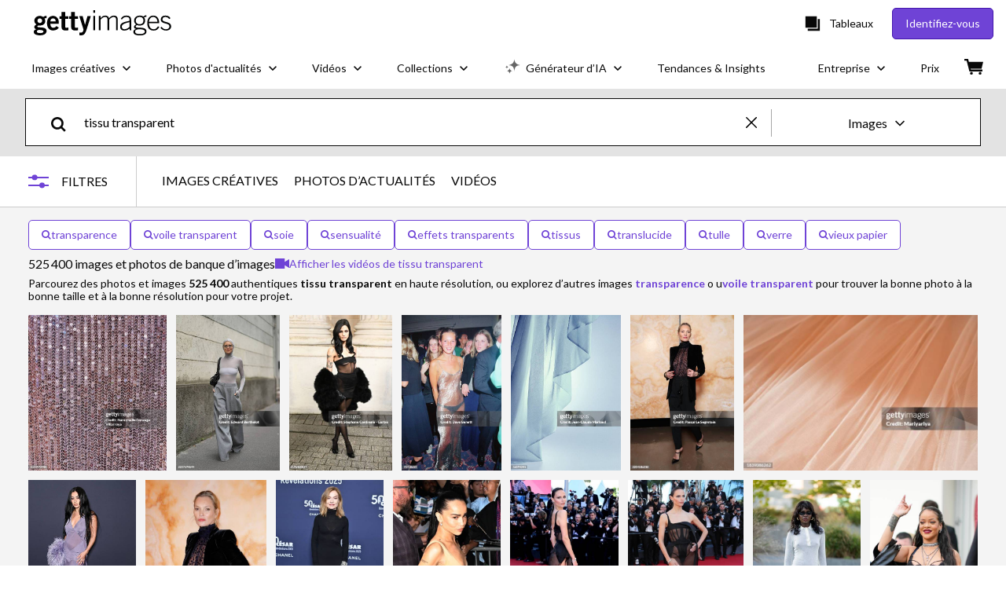

--- FILE ---
content_type: text/html; charset=utf-8
request_url: https://www.gettyimages.fr/photos/tissu-transparent
body_size: 86589
content:
<!DOCTYPE html><html class="fr getty no-js" lang="fr" prefix="og: http://ogp.me/ns#"><head><script>window.renderStart = new Date().getTime();
window.currentSite = {
  domainSuffix: "fr",
  nickname: "getty",
  isGetty: true,
  isiStock: false,
  countryLanguagePrefix: "",
  tld: "fr",
  path: "/photos/tissu-transparent",
  host: "www.gettyimages.fr"
}
window.notificationsContext = '';
window.currentApplication = "search";
window.pipelineId = "3140483";
window.requireCookieConsent = false
window.environment = {
  isProduction: true
}
window.pipelineId = "3140483"
window.experiences = {"reactcreativecarousel":{"is_active":true,"active_offers":{"offers":"Carousel"},"metadata":{"bot":"Carousel","pulse":"true"}},"reactcreativeimageslanding":{"is_active":true,"active_offers":{},"metadata":{"bot":"true"}},"seowhitelistandcanonicals":{"is_active":true,"active_offers":{},"metadata":{"bot":"true"}},"setfederatedcomponentcookies":{"is_active":true,"active_offers":{},"metadata":{"bot":"true"}}}
window.google_tag_manager_id = "GTM-P4WB37"</script><script>(function() {
  window.localeStrings = window.localeStrings || {};
  var lsData = null;
  for (var key in lsData) { window.localeStrings[key] = lsData[key]; }

  window.visitorExperiencesData = window.visitorExperiencesData || {};
  var veData = null;
  for (var key in veData) { window.visitorExperiencesData[key] = veData[key]; }

  //HACK? - SiteMap class script is not loaded yet, but here is where we know the values for its constructor.
  if(!window.siteMap){window.siteMap = {};}
  window.siteMap.constructorValues = {
    location: window.location,
    countryLanguagePrefixes: {},
    languageOnlyPrefixes: {},
    siteMapMethods: null
  };

  window.siteCapabilitiesData = window.siteCapabilitiesData || {};
  var scData = null;
  for (var key in scData) { window.siteCapabilitiesData[key] = scData[key]; }

  window.user = {}
  window.user.isRemembered = false;
  window.user.isSecurelyRemembered = false;
  window.user.isAuthenticated = false;
  window.user.autoSuggestLocale = "fr";
  window.user.isBot = true;
  window.isMobile = false;
  window.user.locale = "fr"
  window.application = {
    app_prefix: "search"
  };
})();</script><link rel="preconnect" href="//spectrum.gettyimages.com"><link rel="preconnect" href="//media.gettyimages.com"><link rel="dns-prefetch" href="//spectrum.gettyimages.com"><link rel="dns-prefetch" href="//media.gettyimages.com"><link href="https://fonts.gstatic.com" rel="preconnect" /><link href="https://fonts.googleapis.com/css?family=Lato:400,400i,700,700i&amp;subset=latin-ext" rel="stylesheet" /><link href="/favicon.ico" rel="icon" type="image/x-icon" /><link href="/favicon-16x16.png" rel="icon" sizes="16x16" type="image/png" /><link href="/favicon-32x32.png" rel="icon" sizes="32x32" type="image/png" /><link href="/favicon-48x48.png" rel="icon" sizes="48x48" type="image/png" /><link href="/favicon-64x64.png" rel="icon" sizes="64x64" type="image/png" /><link href="/favicon-96x96.png" rel="icon" sizes="96x96" type="image/png" /><link href="/favicon-128x128.png" rel="icon" sizes="128x128" type="image/png" /><link href="/favicon-192x192.png" rel="icon" sizes="192x192" type="image/png" /><link href="/favicon-256x256.png" rel="icon" sizes="256x256" type="image/png" /><link rel="stylesheet" type="text/css" media="all" href="/search/assets/css/getty.c11dea6b15d4e10f4d03.css"><link rel="stylesheet" type="text/css" media="all" href="/search/assets/css/application.244662e23ea0abe38300.css"><script type="text/javascript" src="/search/assets/polyfill.28b94c4fb173f91f2fd1.js" nomodule="nomodule"></script><script type="text/javascript" src="/search/assets/application.34cf5ea0da9012a73611.js" defer="defer"></script><link href="https://www.gettyimages.fr/photos/tissu-transparent" id="canonical-url" rel="canonical" /><meta content="IE=edge" http-equiv="X-UA-Compatible" /><title>525 400 Tissu Transparent Stock Photos, High-Res Pictures, and Images - Getty Images</title><meta charset="utf-8" /><meta name="csrf-param" content="authenticity_token" />
<meta name="csrf-token" content="gJ7y8IaXgHgaGlceQLrzcOfum7v4KMWQ5zAUh/LKp9jzZaAu1ID+kYjDJ8aKbB9SgDKuJ+ocpjWMBHIKvmRuVA==" /><meta name="title" content="525 400 Tissu Transparent Stock Photos, High-Res Pictures, and Images - Getty Images" /><meta name="description" content="Explorez des vidéos et images authentiques de Tissu Transparent pour votre projet ou votre campagne. Moins de recherches, davantage de résultats avec Getty Images." /><meta name="viewport" content="width=device-width, initial-scale=1.0" /><meta name="apple-mobile-web-app-capable" content="yes" /><meta name="apple-mobile-web-app-status-bar-style" content="black-translucent" /><meta name="robots" content="noai, noimageai" /><meta content="" property="og:description" /><meta content="" property="og:title" /><meta content="" property="og:image" /><meta content="" name="twitter:title" /><meta content="summary_large_image" name="twitter:card" /><meta content="" name="twitter:image" /><link href="/sign-in?returnurl=%2Fphotos%2Ftissu-transparent" rel="signin" /><link href="/purchase/cart" rel="cart" /><link href="http://www.gettyimages.fr/opensearch.xml" rel="search" type="application/opensearchdescription+xml" /></head><body class="gateway_container"><meta name="itemType" content="https://schema.org/WebPage" /><div id="header-wrapper">      <script type="application/json" data-component='Header'>
        {"layout":"full","currentPage":"search","showEnterpriseDropdown":true,"linkDisabled":false}
      </script>
      <script type="text/javascript">if(!window.remotes) { window.remotes = {}; }</script><link rel="stylesheet" href="/components/global-nav/static/css/alliance-ui-styles.25ba40e97e4633038cd7.css"/><link rel="stylesheet" href="/components/global-nav/static/css/9385.fc7c4e9c23e3b5da3abb.css"/><link rel="stylesheet" href="/components/global-nav/static/css/components-getty-Header.70d5f83c24aae5bd521a.css"/><link rel="stylesheet" href="/components/global-nav/static/css/Header.f22ce4f2595e3f5f52d1.css"/><script src="/components/global-nav/static/remoteEntry.67c90117a8b3ab66a4a9.js" integrity="sha384-ncLplTSRQE24KzloB6J95aZZ1oNvYehG3YIfaBAA7qiiUEYzCxdWKhgyQR4LWBrg" defer=""></script><script src="/components/global-nav/static/7029.267c5906610c4cc4e3f1.js" integrity="sha384-c1DXzFaIVIheR9zEw+EAlIo0eRsT0Ye3wcjWnc2yCZptEZm2oxIqqa4iipN21Yj+" defer=""></script><script src="/components/global-nav/static/Header.de4b69e812b633fa5f02.js" integrity="sha384-49Nq0yC4AesfZwt6VABWFeI1705sWpP0Rn1XEH2pI/ZjCvMofj9aScXcXoXA5gHl" defer=""></script><script src="/components/global-nav/static/getty-js.2bc40e974014f9d656ea.js" integrity="sha384-h1qICwv6QheiMxmEjkjBncktFzd+zwz5IMS8P2YUtwv3WnnlXU5BxQ93iSJk1GBK" defer=""></script><script src="/components/global-nav/static/locales-getty-fr.a08dfcd5410139e4fa58.js" integrity="sha384-sjQkU97Pw7MiYnw4KYz6b0nIbcN92CgC2/8nnAjhBrhQGGpW4M3x7r/C1huvB3Rn" defer=""></script><script src="/components/global-nav/static/7753.e8e37fbb58e65fe58f6d.js" integrity="sha384-oj4NW7yTrtNI7lWqvhxN6PGC8/7AmDMPpIWAH7haDFxC5nwICkAyZQpl7QUEoInB" defer=""></script><script src="/components/global-nav/static/5000.e78876c5ea36791488c2.js" integrity="sha384-bNcnkBEg8GZnM5zoPw7l52xEfygz1egB6nFUZVCUpI5yJumoRSW4qJpLhN8fAglU" defer=""></script><script src="/components/global-nav/static/2482.66dcf6f1816a77e20a1f.js" integrity="sha384-KoN7VKfGsCUidco3NX/BL9LKqPSVCciqdgF7rhEI2UpvbyK74qeFo957CLnUxaE+" defer=""></script><script src="/components/global-nav/static/4176.93100ad5d38a406d7c2d.js" integrity="sha384-z5g9G4DQO3a2AKdzDfUYVDw7ni1WMf0zIxVP8slKmsBvpX9xnpbbH/62IMW4kWfe" defer=""></script><script src="/components/global-nav/static/7054.b2cbdc11df5af4c3a34b.js" integrity="sha384-h9uxpRBL/yzoW3ZcdqvleCZlYHP+HYORSfy1HC0DnCqFID2d41XzY48LbVIeKqX6" defer=""></script><script src="/components/global-nav/static/components-getty-Header.b757d62fcf2c908d2899.js" integrity="sha384-BY0/u5+NJjf+8o3ZWezCHt545XHWipo/i9/2oZiCO/XqKMjOCD8WciRTtdx54e/x" defer=""></script><div ng-non-bindable="true" data-component="Header" data-prerender="true" data-app="global_nav" data-locale="fr" data-site="getty" data-federated-component="true" data-root="false"><!--$--><script id="header_344815" type="text/javascript">if(!window.remotes['global_nav']){window.remotes['global_nav']={};}
    window.remotes['global_nav']['header']={};
    window.remotes['global_nav']['header'].state="%7B%22mutations%22%3A%5B%5D%2C%22queries%22%3A%5B%7B%22dehydratedAt%22%3A1768666662333%2C%22state%22%3A%7B%22data%22%3A%7B%22premiumDashBoardEnabled%22%3Afalse%2C%22isAnonymous%22%3Atrue%2C%22isAuthenticated%22%3Afalse%2C%22isKnownUser%22%3Afalse%2C%22isBot%22%3Afalse%2C%22isTeamLeader%22%3Afalse%2C%22isTeamMember%22%3Afalse%2C%22billingCountryCode%22%3A%22FRA%22%2C%22hasActiveGenerationAgreement%22%3Afalse%2C%22isEligibleForPremiumPlusMusic%22%3Atrue%2C%22displayName%22%3A%22%22%2C%22emergencyBannersData%22%3A%7B%7D%2C%22creativeTrendingSearchLinksImage%22%3A%5B%7B%22name%22%3A%22Galette%20Des%20Rois%22%2C%22gaName%22%3A%22Galette%20Des%20Rois%22%2C%22href%22%3A%22%2Fphotos%2Fgalette-des-rois%22%7D%2C%7B%22name%22%3A%22Mariage%22%2C%22gaName%22%3A%22Mariage%22%2C%22href%22%3A%22%2Fphotos%2Fmariage%22%7D%2C%7B%22name%22%3A%22Portrait%22%2C%22gaName%22%3A%22Portrait%22%2C%22href%22%3A%22%2Fphotos%2Fportrait%22%7D%2C%7B%22name%22%3A%22New%20York%22%2C%22gaName%22%3A%22New%20York%22%2C%22href%22%3A%22%2Fphotos%2Fnew-york%22%7D%2C%7B%22name%22%3A%22Texture%20Papier%22%2C%22gaName%22%3A%22Texture%20Papier%22%2C%22href%22%3A%22%2Fphotos%2Ftexture-papier%22%7D%2C%7B%22name%22%3A%22Carotte%22%2C%22gaName%22%3A%22Carotte%22%2C%22href%22%3A%22%2Fphotos%2Fcarotte%22%7D%2C%7B%22name%22%3A%22Paper%20Texture%22%2C%22gaName%22%3A%22Paper%20Texture%22%2C%22href%22%3A%22%2Fphotos%2Fpaper-texture%22%7D%2C%7B%22name%22%3A%22Portrait%20Homme%22%2C%22gaName%22%3A%22Portrait%20Homme%22%2C%22href%22%3A%22%2Fphotos%2Fportrait-homme%22%7D%2C%7B%22name%22%3A%22Groenland%22%2C%22gaName%22%3A%22Groenland%22%2C%22href%22%3A%22%2Fphotos%2Fgroenland%22%7D%2C%7B%22name%22%3A%22Voiture%22%2C%22gaName%22%3A%22Voiture%22%2C%22href%22%3A%22%2Fphotos%2Fvoiture%22%7D%2C%7B%22name%22%3A%22Bleu%22%2C%22gaName%22%3A%22Bleu%22%2C%22href%22%3A%22%2Fphotos%2Fbleu%22%7D%2C%7B%22name%22%3A%22Ordinateur%22%2C%22gaName%22%3A%22Ordinateur%22%2C%22href%22%3A%22%2Fphotos%2Fordinateur%22%7D%2C%7B%22name%22%3A%22Maison%22%2C%22gaName%22%3A%22Maison%22%2C%22href%22%3A%22%2Fphotos%2Fmaison%22%7D%2C%7B%22name%22%3A%22Sport%22%2C%22gaName%22%3A%22Sport%22%2C%22href%22%3A%22%2Fphotos%2Fsport%22%7D%2C%7B%22name%22%3A%22Kintsugi%22%2C%22gaName%22%3A%22Kintsugi%22%2C%22href%22%3A%22%2Fphotos%2Fkintsugi%22%7D%2C%7B%22name%22%3A%22Arrow%22%2C%22gaName%22%3A%22Arrow%22%2C%22href%22%3A%22%2Fphotos%2Farrow%22%7D%2C%7B%22name%22%3A%22Papier%20D%C3%A9chir%C3%A9%22%2C%22gaName%22%3A%22Papier%20D%C3%A9chir%C3%A9%22%2C%22href%22%3A%22%2Fphotos%2Fpapier-d%25C3%25A9chir%25C3%25A9%22%7D%2C%7B%22name%22%3A%22High%20Line%20New%20York%22%2C%22gaName%22%3A%22High%20Line%20New%20York%22%2C%22href%22%3A%22%2Fphotos%2Fhigh-line-new-york%22%7D%2C%7B%22name%22%3A%22Qr%20Code%22%2C%22gaName%22%3A%22Qr%20Code%22%2C%22href%22%3A%22%2Fphotos%2Fqr-code%22%7D%2C%7B%22name%22%3A%22Femme%22%2C%22gaName%22%3A%22Femme%22%2C%22href%22%3A%22%2Fphotos%2Ffemme%22%7D%5D%2C%22creativeTrendingSearchLinksVideo%22%3A%5B%7B%22name%22%3A%22Calendrier%22%2C%22gaName%22%3A%22Calendrier%22%2C%22href%22%3A%22%2Fvid%25C3%25A9os%2Fcalendrier%22%7D%2C%7B%22name%22%3A%22Greenland%22%2C%22gaName%22%3A%22Greenland%22%2C%22href%22%3A%22%2Fvid%25C3%25A9os%2Fgreenland%22%7D%2C%7B%22name%22%3A%22Johannesburg%22%2C%22gaName%22%3A%22Johannesburg%22%2C%22href%22%3A%22%2Fvid%25C3%25A9os%2Fjohannesburg%22%7D%2C%7B%22name%22%3A%22Biogaz%22%2C%22gaName%22%3A%22Biogaz%22%2C%22href%22%3A%22%2Fvid%25C3%25A9os%2Fbiogaz%22%7D%2C%7B%22name%22%3A%22Twitter%22%2C%22gaName%22%3A%22Twitter%22%2C%22href%22%3A%22%2Fvid%25C3%25A9os%2Ftwitter%22%7D%2C%7B%22name%22%3A%22Saut%20%C3%80%20Ski%22%2C%22gaName%22%3A%22Saut%20%C3%80%20Ski%22%2C%22href%22%3A%22%2Fvid%C3%A9os%2Fsaut-%25C3%25A0-ski%22%7D%2C%7B%22name%22%3A%22Saudi%20Family%22%2C%22gaName%22%3A%22Saudi%20Family%22%2C%22href%22%3A%22%2Fvid%25C3%25A9os%2Fsaudi-family%22%7D%2C%7B%22name%22%3A%22Goutte%20Vin%22%2C%22gaName%22%3A%22Goutte%20Vin%22%2C%22href%22%3A%22%2Fvid%25C3%25A9os%2Fgoutte-vin%22%7D%2C%7B%22name%22%3A%22Baguette%20Magique%22%2C%22gaName%22%3A%22Baguette%20Magique%22%2C%22href%22%3A%22%2Fvid%25C3%25A9os%2Fbaguette-magique%22%7D%2C%7B%22name%22%3A%22Metro%20Paris%22%2C%22gaName%22%3A%22Metro%20Paris%22%2C%22href%22%3A%22%2Fvid%25C3%25A9os%2Fmetro-paris%22%7D%2C%7B%22name%22%3A%22Oil%20Venezuela%22%2C%22gaName%22%3A%22Oil%20Venezuela%22%2C%22href%22%3A%22%2Fvid%25C3%25A9os%2Foil-venezuela%22%7D%5D%2C%22creativeTrendingSearchLinksIllustration%22%3A%5B%7B%22name%22%3A%22Louis%20Xiv%22%2C%22gaName%22%3A%22Louis%20Xiv%22%2C%22href%22%3A%22%2Fillustrations%2Flouis-xiv%22%7D%5D%2C%22creativeTrendingSearchLinksVector%22%3A%5B%7B%22name%22%3A%22Arrow%22%2C%22gaName%22%3A%22Arrow%22%2C%22href%22%3A%22%2Fvecteurs%2Farrow%22%7D%2C%7B%22name%22%3A%22Ballon%20Coeur%22%2C%22gaName%22%3A%22Ballon%20Coeur%22%2C%22href%22%3A%22%2Fvecteurs%2Fballon-coeur%22%7D%2C%7B%22name%22%3A%22Fleche%22%2C%22gaName%22%3A%22Fleche%22%2C%22href%22%3A%22%2Fvecteurs%2Ffleche%22%7D%2C%7B%22name%22%3A%22Qr%20Code%22%2C%22gaName%22%3A%22Qr%20Code%22%2C%22href%22%3A%22%2Fvecteurs%2Fqr-code%22%7D%2C%7B%22name%22%3A%22Phone%22%2C%22gaName%22%3A%22Phone%22%2C%22href%22%3A%22%2Fvecteurs%2Fphone%22%7D%2C%7B%22name%22%3A%22Maison%22%2C%22gaName%22%3A%22Maison%22%2C%22href%22%3A%22%2Fvecteurs%2Fmaison%22%7D%2C%7B%22name%22%3A%22Pattern%22%2C%22gaName%22%3A%22Pattern%22%2C%22href%22%3A%22%2Fvecteurs%2Fpattern%22%7D%2C%7B%22name%22%3A%22Formation%20Illustration%22%2C%22gaName%22%3A%22Formation%20Illustration%22%2C%22href%22%3A%22%2Fvecteurs%2Fformation-illustration%22%7D%2C%7B%22name%22%3A%22Galette%20Des%20Rois%22%2C%22gaName%22%3A%22Galette%20Des%20Rois%22%2C%22href%22%3A%22%2Fvecteurs%2Fgalette-des-rois%22%7D%2C%7B%22name%22%3A%22Carte%20France%22%2C%22gaName%22%3A%22Carte%20France%22%2C%22href%22%3A%22%2Fvecteurs%2Fcarte-france%22%7D%2C%7B%22name%22%3A%22Typographie%22%2C%22gaName%22%3A%22Typographie%22%2C%22href%22%3A%22%2Fvecteurs%2Ftypographie%22%7D%2C%7B%22name%22%3A%22Poubelle%20Picto%22%2C%22gaName%22%3A%22Poubelle%20Picto%22%2C%22href%22%3A%22%2Fvecteurs%2Fpoubelle-picto%22%7D%2C%7B%22name%22%3A%22Flocon%20Dessin%22%2C%22gaName%22%3A%22Flocon%20Dessin%22%2C%22href%22%3A%22%2Fvecteurs%2Fflocon-dessin%22%7D%2C%7B%22name%22%3A%22Grid%22%2C%22gaName%22%3A%22Grid%22%2C%22href%22%3A%22%2Fvecteurs%2Fgrid%22%7D%2C%7B%22name%22%3A%22Enqu%C3%AAte%22%2C%22gaName%22%3A%22Enqu%C3%AAte%22%2C%22href%22%3A%22%2Fvecteurs%2Fenqu%25C3%25AAte%22%7D%5D%2C%22editorialTrendingSearchLinksImage%22%3A%5B%7B%22name%22%3A%22Golden%20Globes%22%2C%22gaName%22%3A%22Golden%20Globes%22%2C%22href%22%3A%22%2Fphotos%2Fgolden-globes%22%7D%2C%7B%22name%22%3A%22Daniel%20Balavoine%22%2C%22gaName%22%3A%22Daniel%20Balavoine%22%2C%22href%22%3A%22%2Fphotos%2Fdaniel-balavoine%22%7D%2C%7B%22name%22%3A%22Timoth%C3%A9e%20Chalamet%22%2C%22gaName%22%3A%22Timoth%C3%A9e%20Chalamet%22%2C%22href%22%3A%22%2Fphotos%2Ftimoth%25C3%25A9e-chalamet%22%7D%2C%7B%22name%22%3A%22Leonardo%20Dicaprio%22%2C%22gaName%22%3A%22Leonardo%20Dicaprio%22%2C%22href%22%3A%22%2Fphotos%2Fleonardo-dicaprio%22%7D%2C%7B%22name%22%3A%22David%20Bowie%22%2C%22gaName%22%3A%22David%20Bowie%22%2C%22href%22%3A%22%2Fphotos%2Fdavid-bowie%22%7D%2C%7B%22name%22%3A%22Donald%20Trump%22%2C%22gaName%22%3A%22Donald%20Trump%22%2C%22href%22%3A%22%2Fphotos%2Fdonald-trump%22%7D%2C%7B%22name%22%3A%22Selena%20Gomez%22%2C%22gaName%22%3A%22Selena%20Gomez%22%2C%22href%22%3A%22%2Fphotos%2Fselena-gomez%22%7D%2C%7B%22name%22%3A%22Kylie%20Jenner%22%2C%22gaName%22%3A%22Kylie%20Jenner%22%2C%22href%22%3A%22%2Fphotos%2Fkylie-jenner%22%7D%2C%7B%22name%22%3A%22Golden%20Globes%202026%22%2C%22gaName%22%3A%22Golden%20Globes%202026%22%2C%22href%22%3A%22%2Fphotos%2Fgolden-globes-2026%22%7D%2C%7B%22name%22%3A%22Teyana%20Taylor%22%2C%22gaName%22%3A%22Teyana%20Taylor%22%2C%22href%22%3A%22%2Fphotos%2Fteyana-taylor%22%7D%2C%7B%22name%22%3A%22Ariana%20Grande%22%2C%22gaName%22%3A%22Ariana%20Grande%22%2C%22href%22%3A%22%2Fphotos%2Fariana-grande%22%7D%2C%7B%22name%22%3A%22Miley%20Cyrus%22%2C%22gaName%22%3A%22Miley%20Cyrus%22%2C%22href%22%3A%22%2Fphotos%2Fmiley-cyrus%22%7D%2C%7B%22name%22%3A%22Claudette%20Colvin%22%2C%22gaName%22%3A%22Claudette%20Colvin%22%2C%22href%22%3A%22%2Fphotos%2Fclaudette-colvin%22%7D%2C%7B%22name%22%3A%22Julia%20Roberts%22%2C%22gaName%22%3A%22Julia%20Roberts%22%2C%22href%22%3A%22%2Fphotos%2Fjulia-roberts%22%7D%2C%7B%22name%22%3A%22Emma%20Stone%22%2C%22gaName%22%3A%22Emma%20Stone%22%2C%22href%22%3A%22%2Fphotos%2Femma-stone%22%7D%2C%7B%22name%22%3A%22George%20Clooney%22%2C%22gaName%22%3A%22George%20Clooney%22%2C%22href%22%3A%22%2Fphotos%2Fgeorge-clooney%22%7D%2C%7B%22name%22%3A%22Trump%22%2C%22gaName%22%3A%22Trump%22%2C%22href%22%3A%22%2Fphotos%2Ftrump%22%7D%2C%7B%22name%22%3A%22Kate%20Middleton%22%2C%22gaName%22%3A%22Kate%20Middleton%22%2C%22href%22%3A%22%2Fphotos%2Fkate-middleton%22%7D%2C%7B%22name%22%3A%22Rolland%20Courbis%22%2C%22gaName%22%3A%22Rolland%20Courbis%22%2C%22href%22%3A%22%2Fphotos%2Frolland-courbis%22%7D%2C%7B%22name%22%3A%22Jennifer%20Lawrence%22%2C%22gaName%22%3A%22Jennifer%20Lawrence%22%2C%22href%22%3A%22%2Fphotos%2Fjennifer-lawrence%22%7D%5D%2C%22editorialTrendingSearchLinksVideo%22%3A%5B%7B%22name%22%3A%22Golden%20Globes%22%2C%22gaName%22%3A%22Golden%20Globes%22%2C%22href%22%3A%22%2Fvid%25C3%25A9os%2Fgolden-globes%22%7D%2C%7B%22name%22%3A%22Matt%20Damon%22%2C%22gaName%22%3A%22Matt%20Damon%22%2C%22href%22%3A%22%2Fvid%25C3%25A9os%2Fmatt-damon%22%7D%2C%7B%22name%22%3A%22Jennifer%20Lawrence%22%2C%22gaName%22%3A%22Jennifer%20Lawrence%22%2C%22href%22%3A%22%2Fvid%25C3%25A9os%2Fjennifer-lawrence%22%7D%2C%7B%22name%22%3A%22Minneapolis%22%2C%22gaName%22%3A%22Minneapolis%22%2C%22href%22%3A%22%2Fvid%25C3%25A9os%2Fminneapolis%22%7D%2C%7B%22name%22%3A%22Golden%20Globes%202026%22%2C%22gaName%22%3A%22Golden%20Globes%202026%22%2C%22href%22%3A%22%2Fvid%25C3%25A9os%2Fgolden-globes-2026%22%7D%2C%7B%22name%22%3A%22Jeff%20Bezos%22%2C%22gaName%22%3A%22Jeff%20Bezos%22%2C%22href%22%3A%22%2Fvid%25C3%25A9os%2Fjeff-bezos%22%7D%2C%7B%22name%22%3A%22Claudette%20Colvin%22%2C%22gaName%22%3A%22Claudette%20Colvin%22%2C%22href%22%3A%22%2Fvid%25C3%25A9os%2Fclaudette-colvin%22%7D%2C%7B%22name%22%3A%22Trump%22%2C%22gaName%22%3A%22Trump%22%2C%22href%22%3A%22%2Fvid%25C3%25A9os%2Ftrump%22%7D%2C%7B%22name%22%3A%22Kate%20Middleton%22%2C%22gaName%22%3A%22Kate%20Middleton%22%2C%22href%22%3A%22%2Fvid%25C3%25A9os%2Fkate-middleton%22%7D%2C%7B%22name%22%3A%22Golden%20Globes%202026%20George%20Clooney%22%2C%22gaName%22%3A%22Golden%20Globes%202026%20George%20Clooney%22%2C%22href%22%3A%22%2Fvid%25C3%25A9os%2Fgolden-globes-2026-george-clooney%22%7D%2C%7B%22name%22%3A%22Javier%20Milei%22%2C%22gaName%22%3A%22Javier%20Milei%22%2C%22href%22%3A%22%2Fvid%25C3%25A9os%2Fjavier-milei%22%7D%2C%7B%22name%22%3A%22Jacob%20Elordi%22%2C%22gaName%22%3A%22Jacob%20Elordi%22%2C%22href%22%3A%22%2Fvid%25C3%25A9os%2Fjacob-elordi%22%7D%2C%7B%22name%22%3A%22Theodora%22%2C%22gaName%22%3A%22Theodora%22%2C%22href%22%3A%22%2Fvid%25C3%25A9os%2Ftheodora%22%7D%2C%7B%22name%22%3A%22Miley%20Cyrus%22%2C%22gaName%22%3A%22Miley%20Cyrus%22%2C%22href%22%3A%22%2Fvid%25C3%25A9os%2Fmiley-cyrus%22%7D%2C%7B%22name%22%3A%22Pamela%20Anderson%22%2C%22gaName%22%3A%22Pamela%20Anderson%22%2C%22href%22%3A%22%2Fvid%25C3%25A9os%2Fpamela-anderson%22%7D%2C%7B%22name%22%3A%22Marine%20Le%20Pen%22%2C%22gaName%22%3A%22Marine%20Le%20Pen%22%2C%22href%22%3A%22%2Fvid%25C3%25A9os%2Fmarine-le-pen%22%7D%2C%7B%22name%22%3A%22Jensfrederik%20Nielsen%22%2C%22gaName%22%3A%22Jensfrederik%20Nielsen%22%2C%22href%22%3A%22%2Fvid%25C3%25A9os%2Fjensfrederik-nielsen%22%7D%2C%7B%22name%22%3A%22Iran%22%2C%22gaName%22%3A%22Iran%22%2C%22href%22%3A%22%2Fvid%25C3%25A9os%2Firan%22%7D%2C%7B%22name%22%3A%22Singe%20Avec%20Un%20Touriste%22%2C%22gaName%22%3A%22Singe%20Avec%20Un%20Touriste%22%2C%22href%22%3A%22%2Fvid%25C3%25A9os%2Fsinge-avec-un-touriste%22%7D%2C%7B%22name%22%3A%22Hugo%20Chavez%22%2C%22gaName%22%3A%22Hugo%20Chavez%22%2C%22href%22%3A%22%2Fvid%25C3%25A9os%2Fhugo-chavez%22%7D%5D%2C%22editorialTrendingSearchLinksNews%22%3A%5B%7B%22name%22%3A%22Donald%20Trump%22%2C%22gaName%22%3A%22Donald%20Trump%22%2C%22href%22%3A%22%2Fphotos%2Fdonald-trump%22%7D%2C%7B%22name%22%3A%22Trump%22%2C%22gaName%22%3A%22Trump%22%2C%22href%22%3A%22%2Fphotos%2Ftrump%22%7D%2C%7B%22name%22%3A%22Iran%22%2C%22gaName%22%3A%22Iran%22%2C%22href%22%3A%22%2Fphotos%2Firan%22%7D%2C%7B%22name%22%3A%22Macron%22%2C%22gaName%22%3A%22Macron%22%2C%22href%22%3A%22%2Fphotos%2Fmacron%22%7D%2C%7B%22name%22%3A%22Marine%20Le%20Pen%22%2C%22gaName%22%3A%22Marine%20Le%20Pen%22%2C%22href%22%3A%22%2Fphotos%2Fmarine-le-pen%22%7D%2C%7B%22name%22%3A%22Jordan%20Bardella%22%2C%22gaName%22%3A%22Jordan%20Bardella%22%2C%22href%22%3A%22%2Fphotos%2Fjordan-bardella%22%7D%2C%7B%22name%22%3A%22Reza%20Pahlavi%22%2C%22gaName%22%3A%22Reza%20Pahlavi%22%2C%22href%22%3A%22%2Fphotos%2Freza-pahlavi%22%7D%2C%7B%22name%22%3A%22Claudette%20Colvin%22%2C%22gaName%22%3A%22Claudette%20Colvin%22%2C%22href%22%3A%22%2Fphotos%2Fclaudette-colvin%22%7D%2C%7B%22name%22%3A%22Minneapolis%22%2C%22gaName%22%3A%22Minneapolis%22%2C%22href%22%3A%22%2Fphotos%2Fminneapolis%22%7D%2C%7B%22name%22%3A%22Golden%20Globes%22%2C%22gaName%22%3A%22Golden%20Globes%22%2C%22href%22%3A%22%2Fphotos%2Fgolden-globes%22%7D%2C%7B%22name%22%3A%22Nicolas%20Maduro%22%2C%22gaName%22%3A%22Nicolas%20Maduro%22%2C%22href%22%3A%22%2Fphotos%2Fnicolas-maduro%22%7D%2C%7B%22name%22%3A%22Maduro%22%2C%22gaName%22%3A%22Maduro%22%2C%22href%22%3A%22%2Fphotos%2Fmaduro%22%7D%2C%7B%22name%22%3A%22Emmanuel%20Macron%22%2C%22gaName%22%3A%22Emmanuel%20Macron%22%2C%22href%22%3A%22%2Fphotos%2Femmanuel-macron%22%7D%2C%7B%22name%22%3A%22Ali%20Khamenei%22%2C%22gaName%22%3A%22Ali%20Khamenei%22%2C%22href%22%3A%22%2Fphotos%2Fali-khamenei%22%7D%2C%7B%22name%22%3A%22Ice%20Police%22%2C%22gaName%22%3A%22Ice%20Police%22%2C%22href%22%3A%22%2Fphotos%2Fice-police%22%7D%2C%7B%22name%22%3A%22Crans%20Montana%22%2C%22gaName%22%3A%22Crans%20Montana%22%2C%22href%22%3A%22%2Fphotos%2Fcrans-montana%22%7D%2C%7B%22name%22%3A%22Stephen%20Miller%22%2C%22gaName%22%3A%22Stephen%20Miller%22%2C%22href%22%3A%22%2Fphotos%2Fstephen-miller%22%7D%2C%7B%22name%22%3A%22Nicolas%20Sarkozy%22%2C%22gaName%22%3A%22Nicolas%20Sarkozy%22%2C%22href%22%3A%22%2Fphotos%2Fnicolas-sarkozy%22%7D%2C%7B%22name%22%3A%22Karoline%20Leavitt%22%2C%22gaName%22%3A%22Karoline%20Leavitt%22%2C%22href%22%3A%22%2Fphotos%2Fkaroline-leavitt%22%7D%2C%7B%22name%22%3A%22Alain%20Orsoni%22%2C%22gaName%22%3A%22Alain%20Orsoni%22%2C%22href%22%3A%22%2Fphotos%2Falain-orsoni%22%7D%5D%2C%22editorialTrendingSearchLinksSports%22%3A%5B%7B%22name%22%3A%22Rolland%20Courbis%22%2C%22gaName%22%3A%22Rolland%20Courbis%22%2C%22href%22%3A%22%2Fphotos%2Frolland-courbis%22%7D%2C%7B%22name%22%3A%22Lebron%20James%22%2C%22gaName%22%3A%22Lebron%20James%22%2C%22href%22%3A%22%2Fphotos%2Flebron-james%22%7D%2C%7B%22name%22%3A%22Lou%20Jeanmonnot%22%2C%22gaName%22%3A%22Lou%20Jeanmonnot%22%2C%22href%22%3A%22%2Fphotos%2Flou-jeanmonnot%22%7D%2C%7B%22name%22%3A%22Alain%20Orsoni%22%2C%22gaName%22%3A%22Alain%20Orsoni%22%2C%22href%22%3A%22%2Fphotos%2Falain-orsoni%22%7D%2C%7B%22name%22%3A%22Tatiana%20Prozorova%22%2C%22gaName%22%3A%22Tatiana%20Prozorova%22%2C%22href%22%3A%22%2Fphotos%2Ftatiana-prozorova%22%7D%2C%7B%22name%22%3A%22Jerome%20Kym%22%2C%22gaName%22%3A%22Jerome%20Kym%22%2C%22href%22%3A%22%2Fphotos%2Fjerome-kym%22%7D%2C%7B%22name%22%3A%22Linda%20Fruhvirtova%22%2C%22gaName%22%3A%22Linda%20Fruhvirtova%22%2C%22href%22%3A%22%2Fphotos%2Flinda-fruhvirtova%22%7D%2C%7B%22name%22%3A%22Rolland%20Courbis%20Ajaccio%22%2C%22gaName%22%3A%22Rolland%20Courbis%20Ajaccio%22%2C%22href%22%3A%22%2Fphotos%2Frolland-courbis-ajaccio%22%7D%2C%7B%22name%22%3A%22Raphinha%22%2C%22gaName%22%3A%22Raphinha%22%2C%22href%22%3A%22%2Fphotos%2Fraphinha%22%7D%2C%7B%22name%22%3A%22Lucas%20Chevalier%22%2C%22gaName%22%3A%22Lucas%20Chevalier%22%2C%22href%22%3A%22%2Fphotos%2Flucas-chevalier%22%7D%2C%7B%22name%22%3A%22Burruchaga%22%2C%22gaName%22%3A%22Burruchaga%22%2C%22href%22%3A%22%2Fphotos%2Fburruchaga%22%7D%5D%2C%22editorialTrendingSearchLinksEntertainment%22%3A%5B%7B%22name%22%3A%22Golden%20Globes%22%2C%22gaName%22%3A%22Golden%20Globes%22%2C%22href%22%3A%22%2Fphotos%2Fgolden-globes%22%7D%2C%7B%22name%22%3A%22Timoth%C3%A9e%20Chalamet%22%2C%22gaName%22%3A%22Timoth%C3%A9e%20Chalamet%22%2C%22href%22%3A%22%2Fphotos%2Ftimoth%25C3%25A9e-chalamet%22%7D%2C%7B%22name%22%3A%22Leonardo%20Dicaprio%22%2C%22gaName%22%3A%22Leonardo%20Dicaprio%22%2C%22href%22%3A%22%2Fphotos%2Fleonardo-dicaprio%22%7D%2C%7B%22name%22%3A%22Kylie%20Jenner%22%2C%22gaName%22%3A%22Kylie%20Jenner%22%2C%22href%22%3A%22%2Fphotos%2Fkylie-jenner%22%7D%2C%7B%22name%22%3A%22Kate%20Middleton%22%2C%22gaName%22%3A%22Kate%20Middleton%22%2C%22href%22%3A%22%2Fphotos%2Fkate-middleton%22%7D%2C%7B%22name%22%3A%22Julia%20Roberts%22%2C%22gaName%22%3A%22Julia%20Roberts%22%2C%22href%22%3A%22%2Fphotos%2Fjulia-roberts%22%7D%2C%7B%22name%22%3A%22Ariana%20Grande%22%2C%22gaName%22%3A%22Ariana%20Grande%22%2C%22href%22%3A%22%2Fphotos%2Fariana-grande%22%7D%2C%7B%22name%22%3A%22Teyana%20Taylor%22%2C%22gaName%22%3A%22Teyana%20Taylor%22%2C%22href%22%3A%22%2Fphotos%2Fteyana-taylor%22%7D%2C%7B%22name%22%3A%22Golden%20Globes%202026%22%2C%22gaName%22%3A%22Golden%20Globes%202026%22%2C%22href%22%3A%22%2Fphotos%2Fgolden-globes-2026%22%7D%2C%7B%22name%22%3A%22George%20Clooney%22%2C%22gaName%22%3A%22George%20Clooney%22%2C%22href%22%3A%22%2Fphotos%2Fgeorge-clooney%22%7D%2C%7B%22name%22%3A%22Jean%20Dujardin%22%2C%22gaName%22%3A%22Jean%20Dujardin%22%2C%22href%22%3A%22%2Fphotos%2Fjean-dujardin%22%7D%2C%7B%22name%22%3A%22Maduro%22%2C%22gaName%22%3A%22Maduro%22%2C%22href%22%3A%22%2Fphotos%2Fmaduro%22%7D%2C%7B%22name%22%3A%22Jacob%20Elordi%22%2C%22gaName%22%3A%22Jacob%20Elordi%22%2C%22href%22%3A%22%2Fphotos%2Fjacob-elordi%22%7D%2C%7B%22name%22%3A%22Miley%20Cyrus%22%2C%22gaName%22%3A%22Miley%20Cyrus%22%2C%22href%22%3A%22%2Fphotos%2Fmiley-cyrus%22%7D%2C%7B%22name%22%3A%22Selena%20Gomez%22%2C%22gaName%22%3A%22Selena%20Gomez%22%2C%22href%22%3A%22%2Fphotos%2Fselena-gomez%22%7D%2C%7B%22name%22%3A%22Julio%20Iglesias%22%2C%22gaName%22%3A%22Julio%20Iglesias%22%2C%22href%22%3A%22%2Fphotos%2Fjulio-iglesias%22%7D%2C%7B%22name%22%3A%22Pamela%20Anderson%22%2C%22gaName%22%3A%22Pamela%20Anderson%22%2C%22href%22%3A%22%2Fphotos%2Fpamela-anderson%22%7D%2C%7B%22name%22%3A%22Jennifer%20Lawrence%22%2C%22gaName%22%3A%22Jennifer%20Lawrence%22%2C%22href%22%3A%22%2Fphotos%2Fjennifer-lawrence%22%7D%2C%7B%22name%22%3A%22Jessie%20Buckley%22%2C%22gaName%22%3A%22Jessie%20Buckley%22%2C%22href%22%3A%22%2Fphotos%2Fjessie-buckley%22%7D%2C%7B%22name%22%3A%22Orlando%20Bloom%22%2C%22gaName%22%3A%22Orlando%20Bloom%22%2C%22href%22%3A%22%2Fphotos%2Forlando-bloom%22%7D%5D%2C%22editorialTrendingSearchLinksFashion%22%3A%5B%7B%22name%22%3A%22Golden%20Globes%22%2C%22gaName%22%3A%22Golden%20Globes%22%2C%22href%22%3A%22%2Fphotos%2Fgolden-globes%22%7D%2C%7B%22name%22%3A%22Selena%20Gomez%22%2C%22gaName%22%3A%22Selena%20Gomez%22%2C%22href%22%3A%22%2Fphotos%2Fselena-gomez%22%7D%2C%7B%22name%22%3A%22Emma%20Stone%22%2C%22gaName%22%3A%22Emma%20Stone%22%2C%22href%22%3A%22%2Fphotos%2Femma-stone%22%7D%2C%7B%22name%22%3A%22Leonardo%20Dicaprio%22%2C%22gaName%22%3A%22Leonardo%20Dicaprio%22%2C%22href%22%3A%22%2Fphotos%2Fleonardo-dicaprio%22%7D%2C%7B%22name%22%3A%22Miley%20Cyrus%22%2C%22gaName%22%3A%22Miley%20Cyrus%22%2C%22href%22%3A%22%2Fphotos%2Fmiley-cyrus%22%7D%2C%7B%22name%22%3A%22Golden%20Globes%202026%22%2C%22gaName%22%3A%22Golden%20Globes%202026%22%2C%22href%22%3A%22%2Fphotos%2Fgolden-globes-2026%22%7D%2C%7B%22name%22%3A%22Teyana%20Taylor%22%2C%22gaName%22%3A%22Teyana%20Taylor%22%2C%22href%22%3A%22%2Fphotos%2Fteyana-taylor%22%7D%2C%7B%22name%22%3A%22George%20Clooney%22%2C%22gaName%22%3A%22George%20Clooney%22%2C%22href%22%3A%22%2Fphotos%2Fgeorge-clooney%22%7D%2C%7B%22name%22%3A%22Ariana%20Grande%22%2C%22gaName%22%3A%22Ariana%20Grande%22%2C%22href%22%3A%22%2Fphotos%2Fariana-grande%22%7D%2C%7B%22name%22%3A%22Timoth%C3%A9e%20Chalamet%22%2C%22gaName%22%3A%22Timoth%C3%A9e%20Chalamet%22%2C%22href%22%3A%22%2Fphotos%2Ftimoth%25C3%25A9e-chalamet%22%7D%2C%7B%22name%22%3A%22Jennifer%20Lawrence%22%2C%22gaName%22%3A%22Jennifer%20Lawrence%22%2C%22href%22%3A%22%2Fphotos%2Fjennifer-lawrence%22%7D%2C%7B%22name%22%3A%22Amal%20Clooney%22%2C%22gaName%22%3A%22Amal%20Clooney%22%2C%22href%22%3A%22%2Fphotos%2Famal-clooney%22%7D%2C%7B%22name%22%3A%22Priyanka%20Chopra%22%2C%22gaName%22%3A%22Priyanka%20Chopra%22%2C%22href%22%3A%22%2Fphotos%2Fpriyanka-chopra%22%7D%2C%7B%22name%22%3A%22Julia%20Roberts%22%2C%22gaName%22%3A%22Julia%20Roberts%22%2C%22href%22%3A%22%2Fphotos%2Fjulia-roberts%22%7D%2C%7B%22name%22%3A%22Theodora%22%2C%22gaName%22%3A%22Theodora%22%2C%22href%22%3A%22%2Fphotos%2Ftheodora%22%7D%2C%7B%22name%22%3A%22Amanda%20Seyfried%22%2C%22gaName%22%3A%22Amanda%20Seyfried%22%2C%22href%22%3A%22%2Fphotos%2Famanda-seyfried%22%7D%2C%7B%22name%22%3A%22Aimee%20Lou%20Wood%22%2C%22gaName%22%3A%22Aimee%20Lou%20Wood%22%2C%22href%22%3A%22%2Fphotos%2Faimee-lou-wood%22%7D%2C%7B%22name%22%3A%22Charli%20Xcx%22%2C%22gaName%22%3A%22Charli%20Xcx%22%2C%22href%22%3A%22%2Fphotos%2Fcharli-xcx%22%7D%2C%7B%22name%22%3A%22Jacob%20Elordi%22%2C%22gaName%22%3A%22Jacob%20Elordi%22%2C%22href%22%3A%22%2Fphotos%2Fjacob-elordi%22%7D%2C%7B%22name%22%3A%22Audrey%20Nuna%22%2C%22gaName%22%3A%22Audrey%20Nuna%22%2C%22href%22%3A%22%2Fphotos%2Faudrey-nuna%22%7D%5D%2C%22editorialTrendingSearchLinksArchive%22%3A%5B%7B%22name%22%3A%22Daniel%20Balavoine%22%2C%22gaName%22%3A%22Daniel%20Balavoine%22%2C%22href%22%3A%22%2Fphotos%2Fdaniel-balavoine%22%7D%2C%7B%22name%22%3A%22David%20Bowie%22%2C%22gaName%22%3A%22David%20Bowie%22%2C%22href%22%3A%22%2Fphotos%2Fdavid-bowie%22%7D%2C%7B%22name%22%3A%22Balavoine%22%2C%22gaName%22%3A%22Balavoine%22%2C%22href%22%3A%22%2Fphotos%2Fbalavoine%22%7D%2C%7B%22name%22%3A%22Brigitte%20Bardot%22%2C%22gaName%22%3A%22Brigitte%20Bardot%22%2C%22href%22%3A%22%2Fphotos%2Fbrigitte-bardot%22%7D%2C%7B%22name%22%3A%22Bob%20Weir%22%2C%22gaName%22%3A%22Bob%20Weir%22%2C%22href%22%3A%22%2Fphotos%2Fbob-weir%22%7D%2C%7B%22name%22%3A%22Mohammad%20Reza%20Pahlavi%22%2C%22gaName%22%3A%22Mohammad%20Reza%20Pahlavi%22%2C%22href%22%3A%22%2Fphotos%2Fmohammad-reza-pahlavi%22%7D%2C%7B%22name%22%3A%22Rolland%20Courbis%22%2C%22gaName%22%3A%22Rolland%20Courbis%22%2C%22href%22%3A%22%2Fphotos%2Frolland-courbis%22%7D%2C%7B%22name%22%3A%22Claude%20Fran%C3%A7ois%22%2C%22gaName%22%3A%22Claude%20Fran%C3%A7ois%22%2C%22href%22%3A%22%2Fphotos%2Fclaude-fran%25C3%25A7ois%22%7D%2C%7B%22name%22%3A%22Madonna%22%2C%22gaName%22%3A%22Madonna%22%2C%22href%22%3A%22%2Fphotos%2Fmadonna%22%7D%2C%7B%22name%22%3A%22Rosa%20Parks%22%2C%22gaName%22%3A%22Rosa%20Parks%22%2C%22href%22%3A%22%2Fphotos%2Frosa-parks%22%7D%2C%7B%22name%22%3A%22Mitterrand%20Gorbatchev%22%2C%22gaName%22%3A%22Mitterrand%20Gorbatchev%22%2C%22href%22%3A%22%2Fphotos%2Fmitterrand-gorbatchev%22%7D%2C%7B%22name%22%3A%22Paul%20Mccartney%22%2C%22gaName%22%3A%22Paul%20Mccartney%22%2C%22href%22%3A%22%2Fphotos%2Fpaul-mccartney%22%7D%2C%7B%22name%22%3A%22Bowie%22%2C%22gaName%22%3A%22Bowie%22%2C%22href%22%3A%22%2Fphotos%2Fbowie%22%7D%2C%7B%22name%22%3A%22Jacques%20Lacan%22%2C%22gaName%22%3A%22Jacques%20Lacan%22%2C%22href%22%3A%22%2Fphotos%2Fjacques-lacan%22%7D%2C%7B%22name%22%3A%22Agatha%20Christie%22%2C%22gaName%22%3A%22Agatha%20Christie%22%2C%22href%22%3A%22%2Fphotos%2Fagatha-christie%22%7D%2C%7B%22name%22%3A%22Clint%20Eastwood%22%2C%22gaName%22%3A%22Clint%20Eastwood%22%2C%22href%22%3A%22%2Fphotos%2Fclint-eastwood%22%7D%2C%7B%22name%22%3A%22Andr%C3%A9%20Franquin%22%2C%22gaName%22%3A%22Andr%C3%A9%20Franquin%22%2C%22href%22%3A%22%2Fphotos%2Fandr%25C3%25A9-franquin%22%7D%2C%7B%22name%22%3A%22Kate%20Moss%22%2C%22gaName%22%3A%22Kate%20Moss%22%2C%22href%22%3A%22%2Fphotos%2Fkate-moss%22%7D%2C%7B%22name%22%3A%22Ruy%20Guerra%22%2C%22gaName%22%3A%22Ruy%20Guerra%22%2C%22href%22%3A%22%2Fphotos%2Fruy-guerra%22%7D%2C%7B%22name%22%3A%22Mitterrand%22%2C%22gaName%22%3A%22Mitterrand%22%2C%22href%22%3A%22%2Fphotos%2Fmitterrand%22%7D%5D%2C%22gettyCreativePopularCategories%22%3A%7B%22illustrations%22%3A%5B%7B%22trackingLabel%22%3A%22Backgrounds%22%2C%22localizedLinkText%22%3A%22Arri%C3%A8re-plans%22%2C%22path%22%3A%22%2Fimages-vectorielles%2Farri%25C3%25A8re-plans%22%7D%2C%7B%22trackingLabel%22%3A%22Business%20and%20Finance%22%2C%22localizedLinkText%22%3A%22Affaires%20et%20finance%22%2C%22path%22%3A%22%2Fimages-vectorielles%2Faffaires-et-finance%22%7D%2C%7B%22trackingLabel%22%3A%22Cartoons%20and%20Comics%22%2C%22localizedLinkText%22%3A%22Dessins%20humoristiques%20et%20bande%20dessin%C3%A9e%22%2C%22path%22%3A%22%2Fimages-vectorielles%2Fdessins-humoristiques-et-bandes-dessin%25C3%25A9es%22%7D%2C%7B%22trackingLabel%22%3A%22Education%22%2C%22localizedLinkText%22%3A%22Enseignement%22%2C%22path%22%3A%22%2Fimages-vectorielles%2Fenseignement%22%7D%2C%7B%22trackingLabel%22%3A%22Emblems%20Banners%20and%20Badges%22%2C%22localizedLinkText%22%3A%22Embl%C3%A8mes%2C%20banni%C3%A8res%20et%20badges%22%2C%22path%22%3A%22%2Fimages-vectorielles%2Fembl%25C3%25A8mes-banni%25C3%25A8res-et-badges%22%7D%2C%7B%22trackingLabel%22%3A%22Family%22%2C%22localizedLinkText%22%3A%22Famille%22%2C%22path%22%3A%22%2Fimages-vectorielles%2Ffamille%22%7D%2C%7B%22trackingLabel%22%3A%22Fashion%20and%20Beauty%22%2C%22localizedLinkText%22%3A%22Mode%20et%20beaut%C3%A9%22%2C%22path%22%3A%22%2Fimages-vectorielles%2Fmode-et-beaut%25C3%25A9%22%7D%2C%7B%22trackingLabel%22%3A%22Fitness%20and%20Wellness%22%2C%22localizedLinkText%22%3A%22Forme%20et%20bien-%C3%AAtre%22%2C%22path%22%3A%22%2Fimages-vectorielles%2Fforme-et-bien-%25C3%25AAtre%22%7D%2C%7B%22trackingLabel%22%3A%22Flags%20and%20Maps%22%2C%22localizedLinkText%22%3A%22Cartes%20et%20drapeaux%22%2C%22path%22%3A%22%2Fimages-vectorielles%2Fcartes-et-drapeaux%22%7D%2C%7B%22trackingLabel%22%3A%22Food%20and%20Drink%22%2C%22localizedLinkText%22%3A%22Boisson%20et%20alimentation%22%2C%22path%22%3A%22%2Fimages-vectorielles%2Fboissons-et-alimentation%22%7D%2C%7B%22trackingLabel%22%3A%22Frames%20and%20Borders%22%2C%22localizedLinkText%22%3A%22Cadres%20et%20bordures%22%2C%22path%22%3A%22%2Fimages-vectorielles%2Fcadres-et-bordures%22%7D%2C%7B%22trackingLabel%22%3A%22Healthcare%20and%20Medicine%22%2C%22localizedLinkText%22%3A%22Sant%C3%A9%20et%20m%C3%A9decine%22%2C%22path%22%3A%22%2Fimages-vectorielles%2Fsant%25C3%25A9-et-m%25C3%25A9decine%22%7D%2C%7B%22trackingLabel%22%3A%22Holidays%20and%20Seasonal%22%2C%22localizedLinkText%22%3A%22F%C3%AAtes%22%2C%22path%22%3A%22%2Fimages-vectorielles%2Ff%25C3%25AAtes%22%7D%2C%7B%22trackingLabel%22%3A%22Icons%22%2C%22localizedLinkText%22%3A%22Ic%C3%B4nes%22%2C%22path%22%3A%22%2Fimages-vectorielles%2Fic%25C3%25B4nes%22%7D%2C%7B%22trackingLabel%22%3A%22Infographics%22%2C%22localizedLinkText%22%3A%22Infographies%22%2C%22path%22%3A%22%2Fimages-vectorielles%2Finfographie%22%7D%2C%7B%22trackingLabel%22%3A%22Interface%20Elements%22%2C%22localizedLinkText%22%3A%22%C3%89l%C3%A9ments%20d'interface%22%2C%22path%22%3A%22%2Fimages-vectorielles%2F%25C3%25A9l%25C3%25A9ments-d'interface%22%7D%2C%7B%22trackingLabel%22%3A%22Jobs%20and%20Careers%22%2C%22localizedLinkText%22%3A%22Travail%20et%20m%C3%A9tiers%22%2C%22path%22%3A%22%2Fimages-vectorielles%2Ftravail-et-m%25C3%25A9tiers%22%7D%2C%7B%22trackingLabel%22%3A%22Lifestyle%22%2C%22localizedLinkText%22%3A%22Mode%20de%20vie%22%2C%22path%22%3A%22%2Fimages-vectorielles%2Fmode-de-vie%22%7D%2C%7B%22trackingLabel%22%3A%22Moods%20and%20Feelings%22%2C%22localizedLinkText%22%3A%22Humeurs%20et%20%C3%A9motions%22%2C%22path%22%3A%22%2Fimages-vectorielles%2Fhumeurs-et-%25C3%25A9motions%22%7D%2C%7B%22trackingLabel%22%3A%22Nature%20and%20Landscapes%22%2C%22localizedLinkText%22%3A%22Nature%20et%20paysages%22%2C%22path%22%3A%22%2Fimages-vectorielles%2Fnature-et-paysages%22%7D%2C%7B%22trackingLabel%22%3A%22Pets%20and%20Animals%22%2C%22localizedLinkText%22%3A%22Animaux%20et%20animaux%20familiers%22%2C%22path%22%3A%22%2Fimages-vectorielles%2Fanimaux-et-animaux-familiers%22%7D%2C%7B%22trackingLabel%22%3A%22Product%20Mockups%22%2C%22localizedLinkText%22%3A%22Maquettes%20de%20produits%22%2C%22path%22%3A%22%2Fimages-vectorielles%2Fmaquettes-de-produits%22%7D%2C%7B%22trackingLabel%22%3A%22Retro%20and%20Vintage%22%2C%22localizedLinkText%22%3A%22R%C3%A9tro%20et%20vintage%22%2C%22path%22%3A%22%2Fimages-vectorielles%2Fr%25C3%25A9tro-et-vintage%22%7D%2C%7B%22trackingLabel%22%3A%22Science%20and%20Technology%22%2C%22localizedLinkText%22%3A%22Science%20et%20technologie%22%2C%22path%22%3A%22%2Fimages-vectorielles%2Fscience-et-technologie%22%7D%2C%7B%22trackingLabel%22%3A%22Silhouettes%22%2C%22localizedLinkText%22%3A%22Silhouettes%22%2C%22path%22%3A%22%2Fimages-vectorielles%2Fsilhouettes%22%7D%2C%7B%22trackingLabel%22%3A%22Special%20Occasions%22%2C%22localizedLinkText%22%3A%22Grandes%20occasions%22%2C%22path%22%3A%22%2Fimages-vectorielles%2Fgrandes-occasions%22%7D%2C%7B%22trackingLabel%22%3A%22Sports%22%2C%22localizedLinkText%22%3A%22Sports%22%2C%22path%22%3A%22%2Fimages-vectorielles%2Fsports%22%7D%2C%7B%22trackingLabel%22%3A%22Tattoos%22%2C%22localizedLinkText%22%3A%22Tatouages%22%2C%22path%22%3A%22%2Fimages-vectorielles%2Ftatouages%22%7D%2C%7B%22trackingLabel%22%3A%22Templates%22%2C%22localizedLinkText%22%3A%22Mod%C3%A8les%22%2C%22path%22%3A%22%2Fimages-vectorielles%2Fmod%25C3%25A8les%22%7D%2C%7B%22trackingLabel%22%3A%22Textures%20and%20Patterns%22%2C%22localizedLinkText%22%3A%22Textures%20et%20motifs%22%2C%22path%22%3A%22%2Fimages-vectorielles%2Ftextures-et-motifs%22%7D%2C%7B%22trackingLabel%22%3A%22Transportation%22%2C%22localizedLinkText%22%3A%22Transports%22%2C%22path%22%3A%22%2Fimages-vectorielles%2Ftransports%22%7D%5D%2C%22photos%22%3A%5B%7B%22trackingLabel%22%3A%22Architecture%22%2C%22localizedLinkText%22%3A%22Architecture%22%2C%22path%22%3A%22%2Fimages%2Farchitecture%22%7D%2C%7B%22trackingLabel%22%3A%22Backgrounds%22%2C%22localizedLinkText%22%3A%22Fonds%20d'%C3%A9cran%22%2C%22path%22%3A%22%2Fimages%2Ffonds-d'%25C3%25A9cran%22%7D%2C%7B%22trackingLabel%22%3A%22Business%20and%20Finance%22%2C%22localizedLinkText%22%3A%22Affaires%20et%20finance%22%2C%22path%22%3A%22%2Fimages%2Faffaires-et-finance%22%7D%2C%7B%22trackingLabel%22%3A%22Calendar%22%2C%22localizedLinkText%22%3A%22Calendrier%22%2C%22path%22%3A%22%2Fimages%2Fcalendrier%22%7D%2C%7B%22trackingLabel%22%3A%22Education%22%2C%22localizedLinkText%22%3A%22Enseignement%22%2C%22path%22%3A%22%2Fimages%2Fenseignement%22%7D%2C%7B%22trackingLabel%22%3A%22Family%22%2C%22localizedLinkText%22%3A%22Famille%22%2C%22path%22%3A%22%2Fimages%2Ffamille%22%7D%2C%7B%22trackingLabel%22%3A%22Fashion%20and%20Beauty%22%2C%22localizedLinkText%22%3A%22Mode%20et%20beaut%C3%A9%22%2C%22path%22%3A%22%2Fimages%2Fmode-et-beaut%25C3%25A9%22%7D%2C%7B%22trackingLabel%22%3A%22Fitness%20and%20Wellness%22%2C%22localizedLinkText%22%3A%22Forme%20et%20bien-%C3%AAtre%22%2C%22path%22%3A%22%2Fimages%2Fforme-et-bien-%25C3%25AAtre%22%7D%2C%7B%22trackingLabel%22%3A%22Food%20and%20Drink%22%2C%22localizedLinkText%22%3A%22Boisson%20et%20alimentation%22%2C%22path%22%3A%22%2Fimages%2Fboissons-et-alimentation%22%7D%2C%7B%22trackingLabel%22%3A%22Healthcare%20and%20Medicine%22%2C%22localizedLinkText%22%3A%22Sant%C3%A9%20et%20m%C3%A9decine%22%2C%22path%22%3A%22%2Fimages%2Fsant%25C3%25A9-et-m%25C3%25A9decine%22%7D%2C%7B%22trackingLabel%22%3A%22Holidays%20and%20Seasonal%22%2C%22localizedLinkText%22%3A%22F%C3%AAtes%22%2C%22path%22%3A%22%2Fimages%2Ff%25C3%25AAtes%22%7D%2C%7B%22trackingLabel%22%3A%22Jobs%20and%20Careers%22%2C%22localizedLinkText%22%3A%22Travail%20et%20m%C3%A9tiers%22%2C%22path%22%3A%22%2Fimages%2Ftravail-et-m%25C3%25A9tiers%22%7D%2C%7B%22trackingLabel%22%3A%22Lifestyle%22%2C%22localizedLinkText%22%3A%22Mode%20de%20vie%22%2C%22path%22%3A%22%2Fimages%2Fmode-de-vie%22%7D%2C%7B%22trackingLabel%22%3A%22Moods%20and%20Feelings%22%2C%22localizedLinkText%22%3A%22Humeurs%20et%20%C3%A9motions%22%2C%22path%22%3A%22%2Fimages%2Fhumeurs-et-%25C3%25A9motions%22%7D%2C%7B%22trackingLabel%22%3A%22Nature%20and%20Landscapes%22%2C%22localizedLinkText%22%3A%22Nature%20et%20paysages%22%2C%22path%22%3A%22%2Fimages%2Fnature-et-paysages%22%7D%2C%7B%22trackingLabel%22%3A%22Paris%22%2C%22localizedLinkText%22%3A%22Paris%22%2C%22path%22%3A%22%2Fimages%2Fparis%22%7D%2C%7B%22trackingLabel%22%3A%22Pets%20and%20Animals%22%2C%22localizedLinkText%22%3A%22Animaux%20et%20animaux%20familiers%22%2C%22path%22%3A%22%2Fimages%2Fanimaux-et-animaux-familiers%22%7D%2C%7B%22trackingLabel%22%3A%22Retro%20and%20Vintage%22%2C%22localizedLinkText%22%3A%22R%C3%A9tro%20et%20vintage%22%2C%22path%22%3A%22%2Fimages%2Fr%25C3%25A9tro-et-vintage%22%7D%2C%7B%22trackingLabel%22%3A%22Science%20and%20Technology%22%2C%22localizedLinkText%22%3A%22Science%20et%20technologie%22%2C%22path%22%3A%22%2Fimages%2Fscience-et-technologie%22%7D%2C%7B%22trackingLabel%22%3A%22Special%20Occasions%22%2C%22localizedLinkText%22%3A%22Grandes%20occasions%22%2C%22path%22%3A%22%2Fimages%2Fgrandes-occasions%22%7D%2C%7B%22trackingLabel%22%3A%22Sports%20and%20Recreation%22%2C%22localizedLinkText%22%3A%22Sport%20et%20loisirs%22%2C%22path%22%3A%22%2Fimages%2Fsport-et-loisirs%22%7D%2C%7B%22trackingLabel%22%3A%22Transportation%22%2C%22localizedLinkText%22%3A%22Transports%22%2C%22path%22%3A%22%2Fimages%2Ftransports%22%7D%2C%7B%22trackingLabel%22%3A%22Travel%20Destinations%22%2C%22localizedLinkText%22%3A%22Destinations%22%2C%22path%22%3A%22%2Fimages%2Fdestinations%22%7D%5D%2C%22vectors%22%3A%5B%7B%22trackingLabel%22%3A%22Animals%22%2C%22localizedLinkText%22%3A%22Animaux%22%2C%22path%22%3A%22%2Fvecteurs%2Fanimaux%22%7D%2C%7B%22trackingLabel%22%3A%22Backgrounds%22%2C%22localizedLinkText%22%3A%22Arri%C3%A8re-plans%22%2C%22path%22%3A%22%2Fvecteurs%2Farri%25C3%25A8re-plans%22%7D%2C%7B%22trackingLabel%22%3A%22Comics%22%2C%22localizedLinkText%22%3A%22Bandes%20dessin%C3%A9es%22%2C%22path%22%3A%22%2Fvecteurs%2Fbandes-dessin%25C3%25A9es%22%7D%2C%7B%22trackingLabel%22%3A%22Banners%22%2C%22localizedLinkText%22%3A%22Banni%C3%A8res%22%2C%22path%22%3A%22%2Fvecteurs%2Fbanni%25C3%25A8res%22%7D%2C%7B%22trackingLabel%22%3A%22Emotions%22%2C%22localizedLinkText%22%3A%22Emotions%22%2C%22path%22%3A%22%2Fvecteurs%2Femotions%22%7D%2C%7B%22trackingLabel%22%3A%22Family%22%2C%22localizedLinkText%22%3A%22Famille%22%2C%22path%22%3A%22%2Fvecteurs%2Ffamille%22%7D%2C%7B%22trackingLabel%22%3A%22Fashion%22%2C%22localizedLinkText%22%3A%22Mode%22%2C%22path%22%3A%22%2Fvecteurs%2Fmode%22%7D%2C%7B%22trackingLabel%22%3A%22Fitness%22%2C%22localizedLinkText%22%3A%22Forme%20physique%22%2C%22path%22%3A%22%2Fvecteurs%2Fforme-physique%22%7D%2C%7B%22trackingLabel%22%3A%22Food%22%2C%22localizedLinkText%22%3A%22Alimentation%22%2C%22path%22%3A%22%2Fvecteurs%2Falimentation%22%7D%2C%7B%22trackingLabel%22%3A%22Healthcare%22%2C%22localizedLinkText%22%3A%22Sant%C3%A9%22%2C%22path%22%3A%22%2Fvecteurs%2Fsant%25C3%25A9%22%7D%2C%7B%22trackingLabel%22%3A%22Holidays%22%2C%22localizedLinkText%22%3A%22Vacances%22%2C%22path%22%3A%22%2Fvecteurs%2Fvacances%22%7D%2C%7B%22trackingLabel%22%3A%22Icons%22%2C%22localizedLinkText%22%3A%22Ic%C3%B4nes%22%2C%22path%22%3A%22%2Fvecteurs%2Fic%25C3%25B4nes%22%7D%2C%7B%22trackingLabel%22%3A%22Infographics%22%2C%22localizedLinkText%22%3A%22Infographie%22%2C%22path%22%3A%22%2Fvecteurs%2Finfographie%22%7D%2C%7B%22trackingLabel%22%3A%22Nature%22%2C%22localizedLinkText%22%3A%22Nature%22%2C%22path%22%3A%22%2Fvecteurs%2Fnature%22%7D%2C%7B%22trackingLabel%22%3A%22Silhouettes%22%2C%22localizedLinkText%22%3A%22Silhouettes%22%2C%22path%22%3A%22%2Fvecteurs%2Fsilhouettes%22%7D%2C%7B%22trackingLabel%22%3A%22Sports%22%2C%22localizedLinkText%22%3A%22Sports%22%2C%22path%22%3A%22%2Fvecteurs%2Fsports%22%7D%2C%7B%22trackingLabel%22%3A%22Templates%22%2C%22localizedLinkText%22%3A%22Mod%C3%A8les%22%2C%22path%22%3A%22%2Fvecteurs%2Fmod%25C3%25A8les%22%7D%2C%7B%22trackingLabel%22%3A%22Drink%22%2C%22localizedLinkText%22%3A%22Boire%22%2C%22path%22%3A%22%2Fvecteurs%2Fboire%22%7D%5D%2C%22videos%22%3A%5B%7B%22trackingLabel%22%3A%224k%20Videos%22%2C%22localizedLinkText%22%3A%22Vid%C3%A9os%204K%22%2C%22path%22%3A%22%2Fclips-vid%25C3%25A9o%2Fvid%25C3%25A9os-4k%22%7D%2C%7B%22trackingLabel%22%3A%22Adventure%22%2C%22localizedLinkText%22%3A%22Aventure%22%2C%22path%22%3A%22%2Fclips-vid%25C3%25A9o%2Faventure%22%7D%2C%7B%22trackingLabel%22%3A%22Aerial%22%2C%22localizedLinkText%22%3A%22A%C3%A9rien%22%2C%22path%22%3A%22%2Fclips-vid%25C3%25A9o%2Fa%25C3%25A9rien%22%7D%2C%7B%22trackingLabel%22%3A%22Animation%20and%20Motion%20Graphics%22%2C%22localizedLinkText%22%3A%22Animation%20et%20graphiques%20anim%C3%A9s%22%2C%22path%22%3A%22%2Fclips-vid%25C3%25A9o%2Fanimation-et-graphiques-anim%25C3%25A9s%22%7D%2C%7B%22trackingLabel%22%3A%22Architecture%22%2C%22localizedLinkText%22%3A%22Architecture%22%2C%22path%22%3A%22%2Fclips-vid%25C3%25A9o%2Farchitecture%22%7D%2C%7B%22trackingLabel%22%3A%22Backgrounds%22%2C%22localizedLinkText%22%3A%22Fonds%20d'%C3%A9cran%22%2C%22path%22%3A%22%2Fclips-vid%25C3%25A9o%2Ffonds-d'%25C3%25A9cran%22%7D%2C%7B%22trackingLabel%22%3A%22Business%20and%20Finance%22%2C%22localizedLinkText%22%3A%22Affaires%20et%20finance%22%2C%22path%22%3A%22%2Fclips-vid%25C3%25A9o%2Faffaires-et-finance%22%7D%2C%7B%22trackingLabel%22%3A%22Education%22%2C%22localizedLinkText%22%3A%22Enseignement%22%2C%22path%22%3A%22%2Fclips-vid%25C3%25A9o%2Fenseignement%22%7D%2C%7B%22trackingLabel%22%3A%22Family%22%2C%22localizedLinkText%22%3A%22Famille%22%2C%22path%22%3A%22%2Fclips-vid%25C3%25A9o%2Ffamille%22%7D%2C%7B%22trackingLabel%22%3A%22Fashion%20and%20Beauty%22%2C%22localizedLinkText%22%3A%22Mode%20et%20beaut%C3%A9%22%2C%22path%22%3A%22%2Fclips-vid%25C3%25A9o%2Fmode-et-beaut%25C3%25A9%22%7D%2C%7B%22trackingLabel%22%3A%22Fitness%20and%20Wellness%22%2C%22localizedLinkText%22%3A%22Forme%20et%20bien-%C3%AAtre%22%2C%22path%22%3A%22%2Fclips-vid%25C3%25A9o%2Fforme-et-bien-%25C3%25AAtre%22%7D%2C%7B%22trackingLabel%22%3A%22Food%20and%20Drink%22%2C%22localizedLinkText%22%3A%22Boisson%20et%20alimentation%22%2C%22path%22%3A%22%2Fclips-vid%25C3%25A9o%2Fboissons-et-alimentation%22%7D%2C%7B%22trackingLabel%22%3A%22Green%20Screen%22%2C%22localizedLinkText%22%3A%22%C3%89cran%20vert%20-%20Vid%C3%A9os%22%2C%22path%22%3A%22%2Fclips-vid%25C3%25A9o%2F%25C3%25A9cran-vert%22%7D%2C%7B%22trackingLabel%22%3A%22Healthcare%20and%20Medicine%22%2C%22localizedLinkText%22%3A%22Sant%C3%A9%20et%20m%C3%A9decine%22%2C%22path%22%3A%22%2Fclips-vid%25C3%25A9o%2Fsant%25C3%25A9-et-m%25C3%25A9decine%22%7D%2C%7B%22trackingLabel%22%3A%22Holidays%20and%20Seasonal%22%2C%22localizedLinkText%22%3A%22F%C3%AAtes%22%2C%22path%22%3A%22%2Fclips-vid%25C3%25A9o%2Ff%25C3%25AAtes%22%7D%2C%7B%22trackingLabel%22%3A%22Jobs%20and%20Careers%22%2C%22localizedLinkText%22%3A%22Travail%20et%20m%C3%A9tiers%22%2C%22path%22%3A%22%2Fclips-vid%25C3%25A9o%2Ftravail-et-m%25C3%25A9tiers%22%7D%2C%7B%22trackingLabel%22%3A%22Lifestyle%22%2C%22localizedLinkText%22%3A%22Mode%20de%20vie%22%2C%22path%22%3A%22%2Fclips-vid%25C3%25A9o%2Fmode-de-vie%22%7D%2C%7B%22trackingLabel%22%3A%22Moods%20and%20Feelings%22%2C%22localizedLinkText%22%3A%22Humeurs%20et%20%C3%A9motions%22%2C%22path%22%3A%22%2Fclips-vid%25C3%25A9o%2Fhumeurs-et-%25C3%25A9motions%22%7D%2C%7B%22trackingLabel%22%3A%22Nature%20and%20Landscapes%22%2C%22localizedLinkText%22%3A%22Nature%20et%20paysages%22%2C%22path%22%3A%22%2Fclips-vid%25C3%25A9o%2Fnature-et-paysages%22%7D%2C%7B%22trackingLabel%22%3A%22People%22%2C%22localizedLinkText%22%3A%22Personnes%22%2C%22path%22%3A%22%2Fclips-vid%25C3%25A9o%2Fpersonnes%22%7D%2C%7B%22trackingLabel%22%3A%22Pets%20and%20Animals%22%2C%22localizedLinkText%22%3A%22Animaux%20et%20animaux%20familiers%22%2C%22path%22%3A%22%2Fclips-vid%25C3%25A9o%2Fanimaux-et-animaux-familiers%22%7D%2C%7B%22trackingLabel%22%3A%22Science%20and%20Technology%22%2C%22localizedLinkText%22%3A%22Science%20et%20technologie%22%2C%22path%22%3A%22%2Fclips-vid%25C3%25A9o%2Fscience-et-technologie%22%7D%2C%7B%22trackingLabel%22%3A%22Slow%20Motion%22%2C%22localizedLinkText%22%3A%22Ralentis%22%2C%22path%22%3A%22%2Fclips-vid%25C3%25A9o%2Fralentis%22%7D%2C%7B%22trackingLabel%22%3A%22Special%20Occasions%22%2C%22localizedLinkText%22%3A%22Grandes%20occasions%22%2C%22path%22%3A%22%2Fclips-vid%25C3%25A9o%2Fgrandes-occasions%22%7D%2C%7B%22trackingLabel%22%3A%22Sports%20and%20Recreation%22%2C%22localizedLinkText%22%3A%22Sport%20et%20loisirs%22%2C%22path%22%3A%22%2Fclips-vid%25C3%25A9o%2Fsport-et-loisirs%22%7D%2C%7B%22trackingLabel%22%3A%22Time%20Lapse%22%2C%22localizedLinkText%22%3A%22Time%20Lapse%22%2C%22path%22%3A%22%2Fclips-vid%25C3%25A9o%2Ftime-lapse%22%7D%2C%7B%22trackingLabel%22%3A%22Transportation%22%2C%22localizedLinkText%22%3A%22Transports%22%2C%22path%22%3A%22%2Fclips-vid%25C3%25A9o%2Ftransports%22%7D%5D%7D%2C%22gettyEditorialPopularCategories%22%3A%7B%22archives%22%3A%5B%7B%22trackingLabel%22%3A%22Matthew%20Perry%22%2C%22localizedLinkText%22%3A%22Matthew%20Perry%22%2C%22path%22%3A%22%2Fphotos%2Fmatthew-perry%22%7D%2C%7B%22trackingLabel%22%3A%22Marcello%20Mastroianni%22%2C%22localizedLinkText%22%3A%22Marcello%20Mastroianni%22%2C%22path%22%3A%22%2Fphotos%2Fmarcello-mastroianni%22%7D%2C%7B%22trackingLabel%22%3A%22Louvre%22%2C%22localizedLinkText%22%3A%22Louvre%22%2C%22path%22%3A%22%2Fphotos%2Flouvre%22%7D%2C%7B%22trackingLabel%22%3A%22Sophia%20Loren%22%2C%22localizedLinkText%22%3A%22Sophia%20Loren%22%2C%22path%22%3A%22%2Fphotos%2Fsophia-loren%22%7D%2C%7B%22trackingLabel%22%3A%22Jules%20Cesar%22%2C%22localizedLinkText%22%3A%22Jules%20Cesar%22%2C%22path%22%3A%22%2Fphotos%2Fjules-cesar%22%7D%2C%7B%22trackingLabel%22%3A%22Coco%20Chanel%22%2C%22localizedLinkText%22%3A%22Coco%20Chanel%22%2C%22path%22%3A%22%2Fphotos%2Fcoco-chanel%22%7D%5D%2C%22entertainment%22%3A%5B%7B%22trackingLabel%22%3A%22Eurovision%22%2C%22localizedLinkText%22%3A%22Eurovision%22%2C%22path%22%3A%22%2Fphotos%2Feurovision%22%7D%2C%7B%22trackingLabel%22%3A%22Oscars%22%2C%22localizedLinkText%22%3A%22Oscars%22%2C%22path%22%3A%22%2Fphotos%2Foscars%22%7D%2C%7B%22trackingLabel%22%3A%22Donald%20Trump%22%2C%22localizedLinkText%22%3A%22Donald%20Trump%22%2C%22path%22%3A%22%2Fphotos%2Fdonald-trump%22%7D%2C%7B%22trackingLabel%22%3A%22Johnny%20Depp%22%2C%22localizedLinkText%22%3A%22Johnny%20Depp%22%2C%22path%22%3A%22%2Fphotos%2Fjohnny-depp%22%7D%2C%7B%22trackingLabel%22%3A%22Kate%20Middleton%22%2C%22localizedLinkText%22%3A%22Kate%20Middleton%22%2C%22path%22%3A%22%2Fphotos%2Fkate-middleton%22%7D%2C%7B%22trackingLabel%22%3A%22Kim%20Kardashian%22%2C%22localizedLinkText%22%3A%22Kim%20Kardashian%22%2C%22path%22%3A%22%2Fphotos%2Fkim-kardashian%22%7D%5D%2C%22fashion%22%3A%5B%7B%22trackingLabel%22%3A%22Louis%20Vuitton%22%2C%22localizedLinkText%22%3A%22Louis%20Vuitton%22%2C%22path%22%3A%22%2Fphotos%2Flouis-vuitton%22%7D%2C%7B%22trackingLabel%22%3A%22Christian%20Dior%22%2C%22localizedLinkText%22%3A%22Christian%20Dior%22%2C%22path%22%3A%22%2Fphotos%2Fchristian-dior%22%7D%2C%7B%22trackingLabel%22%3A%22Mondial%20Tissus%22%2C%22localizedLinkText%22%3A%22Mondial%20Tissus%22%2C%22path%22%3A%22%2Fphotos%2Fmondial-tissus%22%7D%2C%7B%22trackingLabel%22%3A%22Saint%20Laurent%22%2C%22localizedLinkText%22%3A%22Saint%20Laurent%22%2C%22path%22%3A%22%2Fphotos%2Fsaint-laurent%22%7D%2C%7B%22trackingLabel%22%3A%22Givenchy%22%2C%22localizedLinkText%22%3A%22Givenchy%22%2C%22path%22%3A%22%2Fphotos%2Fgivenchy%22%7D%2C%7B%22trackingLabel%22%3A%22Zara%22%2C%22localizedLinkText%22%3A%22Zara%22%2C%22path%22%3A%22%2Fphotos%2Fzara%22%7D%5D%2C%22news%22%3A%5B%7B%22trackingLabel%22%3A%22Emmanuel%20Macron%22%2C%22localizedLinkText%22%3A%22Emmanuel%20Macron%22%2C%22path%22%3A%22%2Fphotos%2Femmanuel-macron%22%7D%2C%7B%22trackingLabel%22%3A%22Kim%20Kardashian%22%2C%22localizedLinkText%22%3A%22Kim%20Kardashian%22%2C%22path%22%3A%22%2Fphotos%2Fkim-kardashian%22%7D%2C%7B%22trackingLabel%22%3A%22Kylian%20Mbapp%C3%A9%22%2C%22localizedLinkText%22%3A%22Kylian%20Mbapp%C3%A9%22%2C%22path%22%3A%22%2Fphotos%2Fkylian-mbapp%25C3%25A9%22%7D%2C%7B%22trackingLabel%22%3A%22Donald%20Trump%22%2C%22localizedLinkText%22%3A%22Donald%20Trump%22%2C%22path%22%3A%22%2Fphotos%2Fdonald-trump%22%7D%2C%7B%22trackingLabel%22%3A%22Gaza%22%2C%22localizedLinkText%22%3A%22Gaza%22%2C%22path%22%3A%22%2Fphotos%2Fgaza%22%7D%2C%7B%22trackingLabel%22%3A%22Paris%20Fashion%20Week%22%2C%22localizedLinkText%22%3A%22Semaine%20de%20la%20mode%20de%20Paris%22%2C%22path%22%3A%22%2Fphotos%2Fsemaine-de-la-mode-de-paris%22%7D%5D%2C%22photos%22%3A%5B%7B%22trackingLabel%22%3A%22Pierre%20Palmade%22%2C%22localizedLinkText%22%3A%22Pierre%20Palmade%22%2C%22path%22%3A%22%2Fphotos%2Fpierre-palmade%22%7D%2C%7B%22trackingLabel%22%3A%22Donald%20Trump%22%2C%22localizedLinkText%22%3A%22Donald%20Trump%22%2C%22path%22%3A%22%2Fphotos%2Fdonald-trump%22%7D%2C%7B%22trackingLabel%22%3A%22Kate%20Middleton%22%2C%22localizedLinkText%22%3A%22Kate%20Middleton%22%2C%22path%22%3A%22%2Fphotos%2Fkate-middleton%22%7D%2C%7B%22trackingLabel%22%3A%22Gaza%22%2C%22localizedLinkText%22%3A%22Gaza%22%2C%22path%22%3A%22%2Fphotos%2Fgaza%22%7D%2C%7B%22trackingLabel%22%3A%22Taylor%20Swift%22%2C%22localizedLinkText%22%3A%22Taylor%20Swift%22%2C%22path%22%3A%22%2Fphotos%2Ftaylor-swift%22%7D%2C%7B%22trackingLabel%22%3A%22Brad%20Pitt%22%2C%22localizedLinkText%22%3A%22Brad%20Pitt%22%2C%22path%22%3A%22%2Fphotos%2Fbrad-pitt%22%7D%2C%7B%22trackingLabel%22%3A%22Kylie%20Jenner%22%2C%22localizedLinkText%22%3A%22Kylie%20Jenner%22%2C%22path%22%3A%22%2Fphotos%2Fkylie-jenner%22%7D%2C%7B%22trackingLabel%22%3A%22Rihanna%22%2C%22localizedLinkText%22%3A%22Rihanna%22%2C%22path%22%3A%22%2Fphotos%2Frihanna%22%7D%5D%2C%22sports%22%3A%5B%7B%22trackingLabel%22%3A%22PSG%22%2C%22localizedLinkText%22%3A%22PSG%22%2C%22path%22%3A%22%2Fphotos%2Fpsg%22%7D%2C%7B%22trackingLabel%22%3A%22Lionel%20Messi%22%2C%22localizedLinkText%22%3A%22Lionel%20Messi%22%2C%22path%22%3A%22%2Fphotos%2Flionel-messi%22%7D%2C%7B%22trackingLabel%22%3A%22Tour%20de%20France%22%2C%22localizedLinkText%22%3A%22Tour%20de%20France%22%2C%22path%22%3A%22%2Fphotos%2Ftour-de-france%22%7D%2C%7B%22trackingLabel%22%3A%22World%20Cup%22%2C%22localizedLinkText%22%3A%22Coupe%20du%20Monde%22%2C%22path%22%3A%22%2Fphotos%2Fcoupe-du-monde%22%7D%2C%7B%22trackingLabel%22%3A%22The%20French%20Open%22%2C%22localizedLinkText%22%3A%22Roland-Garros%22%2C%22path%22%3A%22%2Fphotos%2Froland-garros%22%7D%5D%2C%22userGen%22%3A%5B%7B%22trackingLabel%22%3A%22Animals%22%2C%22localizedLinkText%22%3A%22Animaux%22%2C%22path%22%3A%22%2Fvid%25C3%25A9os%2Fanimaux%22%2C%22sort%22%3A%22newest%22%7D%2C%7B%22trackingLabel%22%3A%22Funny%20People%22%2C%22localizedLinkText%22%3A%22Humains%20Dr%C3%B4les%22%2C%22path%22%3A%22%2Fvid%25C3%25A9os%2Fhumains-dr%25C3%25B4les%22%2C%22sort%22%3A%22newest%22%7D%2C%7B%22trackingLabel%22%3A%22Weather%22%2C%22localizedLinkText%22%3A%22M%C3%A9t%C3%A9o%22%2C%22path%22%3A%22%2Fvid%25C3%25A9os%2Fm%25C3%25A9t%25C3%25A9o%22%2C%22sort%22%3A%22newest%22%7D%2C%7B%22trackingLabel%22%3A%22Disasters%22%2C%22localizedLinkText%22%3A%22Catastrophes%22%2C%22path%22%3A%22%2Fvid%25C3%25A9os%2Fcatastrophes%22%2C%22sort%22%3A%22newest%22%7D%2C%7B%22trackingLabel%22%3A%22News%22%2C%22localizedLinkText%22%3A%22Nouvelles%22%2C%22path%22%3A%22%2Fvid%25C3%25A9os%2Fnouvelles%22%2C%22sort%22%3A%22newest%22%7D%2C%7B%22trackingLabel%22%3A%22Funny%22%2C%22localizedLinkText%22%3A%22Dr%C3%B4le%22%2C%22path%22%3A%22%2Fvid%25C3%25A9os%2Fdr%25C3%25B4le%22%2C%22sort%22%3A%22newest%22%7D%5D%2C%22videos%22%3A%5B%7B%22trackingLabel%22%3A%22Donald%20Trump%22%2C%22localizedLinkText%22%3A%22Donald%20Trump%22%2C%22path%22%3A%22%2Fvid%25C3%25A9os%2Fdonald-trump%22%7D%2C%7B%22trackingLabel%22%3A%22Kylie%20Jenner%22%2C%22localizedLinkText%22%3A%22Kylie%20Jenner%22%2C%22path%22%3A%22%2Fvid%25C3%25A9os%2Fkylie-jenner%22%7D%2C%7B%22trackingLabel%22%3A%22Cristiano%20Ronaldo%22%2C%22localizedLinkText%22%3A%22Cristiano%20Ronaldo%22%2C%22path%22%3A%22%2Fvid%25C3%25A9os%2Fcristiano-ronaldo%22%7D%2C%7B%22trackingLabel%22%3A%22Israel%22%2C%22localizedLinkText%22%3A%22Israel%22%2C%22path%22%3A%22%2Fvid%25C3%25A9os%2Fisrael%22%7D%2C%7B%22trackingLabel%22%3A%22Ukraine%22%2C%22localizedLinkText%22%3A%22Ukraine%22%2C%22path%22%3A%22%2Fvid%25C3%25A9os%2Fukraine%22%7D%2C%7B%22trackingLabel%22%3A%22Taylor%20Swift%22%2C%22localizedLinkText%22%3A%22Taylor%20Swift%22%2C%22path%22%3A%22%2Fvid%25C3%25A9os%2Ftaylor-swift%22%7D%2C%7B%22trackingLabel%22%3A%22Gaza%22%2C%22localizedLinkText%22%3A%22Gaza%22%2C%22path%22%3A%22%2Fvid%25C3%25A9os%2Fgaza%22%7D%2C%7B%22trackingLabel%22%3A%22Rihanna%22%2C%22localizedLinkText%22%3A%22Rihanna%22%2C%22path%22%3A%22%2Fvid%25C3%25A9os%2Frihanna%22%7D%5D%7D%2C%22seasonalContent%22%3A%7B%22images%22%3A%5B%7B%22englishLabel%22%3A%22Toussaint%22%2C%22localizedLabel%22%3A%22Toussaint%22%2C%22localizedPath%22%3A%22%2Fphotos%2Ftoussaint%22%2C%22expirationDate%22%3A%222025-11-01T07%3A00%3A00%2B00%3A00%22%2C%22startDate%22%3A%222025-09-19T07%3A00%3A00%2B00%3A00%22%7D%2C%7B%22englishLabel%22%3A%22Armistice%201918%22%2C%22localizedLabel%22%3A%22Armistice%201918%22%2C%22localizedPath%22%3A%22%2Fphotos%2Farmistice-1918%22%2C%22expirationDate%22%3A%222025-11-11T08%3A00%3A00%2B00%3A00%22%2C%22startDate%22%3A%222025-09-29T07%3A00%3A00%2B00%3A00%22%7D%2C%7B%22englishLabel%22%3A%22Christmas%22%2C%22localizedLabel%22%3A%22No%C3%ABl%22%2C%22localizedPath%22%3A%22%2Fphotos%2Fno%C3%ABl%22%2C%22expirationDate%22%3A%222025-12-25T08%3A00%3A00%2B00%3A00%22%2C%22startDate%22%3A%222025-11-13T08%3A00%3A00%2B00%3A00%22%7D%2C%7B%22englishLabel%22%3A%22Saint%20Stephen%22%2C%22localizedLabel%22%3A%22Saint%20%C3%89tienne%22%2C%22localizedPath%22%3A%22%2Fphotos%2Fsaint-%C3%A9tienne%22%2C%22expirationDate%22%3A%222025-12-26T08%3A00%3A00%2B00%3A00%22%2C%22startDate%22%3A%222025-11-14T08%3A00%3A00%2B00%3A00%22%7D%2C%7B%22englishLabel%22%3A%22Good%20Friday%22%2C%22localizedLabel%22%3A%22Vendredi%20saint%22%2C%22localizedPath%22%3A%22%2Fphotos%2Fvendredi-saint%22%2C%22expirationDate%22%3A%222026-04-02T07%3A00%3A00%2B00%3A00%22%2C%22startDate%22%3A%222026-02-20T08%3A00%3A00%2B00%3A00%22%7D%2C%7B%22englishLabel%22%3A%22Easter%20Sunday%22%2C%22localizedLabel%22%3A%22Dimanche%20de%20P%C3%A2ques%22%2C%22localizedPath%22%3A%22%2Fphotos%2Fdimanche-de-p%C3%A2ques%22%2C%22expirationDate%22%3A%222026-04-04T07%3A00%3A00%2B00%3A00%22%2C%22startDate%22%3A%222026-02-22T08%3A00%3A00%2B00%3A00%22%7D%2C%7B%22englishLabel%22%3A%22A%C3%AFd%20el-Fitr%22%2C%22localizedLabel%22%3A%22A%C3%AFd%20el-Fitr%22%2C%22localizedPath%22%3A%22%2Fphotos%2Fa%C3%AFd-el-fitr%22%2C%22expirationDate%22%3A%222026-04-18T07%3A00%3A00%2B00%3A00%22%2C%22startDate%22%3A%222026-03-08T08%3A00%3A00%2B00%3A00%22%7D%2C%7B%22englishLabel%22%3A%22Labor%20Day%22%2C%22localizedLabel%22%3A%22F%C3%AAte%20du%20Travail%22%2C%22localizedPath%22%3A%22%2Fphotos%2Ff%C3%AAte-du-travail%22%2C%22expirationDate%22%3A%222026-04-30T07%3A00%3A00%2B00%3A00%22%2C%22startDate%22%3A%222026-03-20T07%3A00%3A00%2B00%3A00%22%7D%2C%7B%22englishLabel%22%3A%22Mother's%20Day%22%2C%22localizedLabel%22%3A%22F%C3%AAte%20des%20M%C3%A8res%22%2C%22localizedPath%22%3A%22%2Fphotos%2Ff%C3%AAte-des-m%C3%A8res%22%2C%22expirationDate%22%3A%222026-05-30T07%3A00%3A00%2B00%3A00%22%2C%22startDate%22%3A%222026-04-18T07%3A00%3A00%2B00%3A00%22%7D%2C%7B%22englishLabel%22%3A%22Father's%20Day%22%2C%22localizedLabel%22%3A%22F%C3%AAte%20des%20P%C3%A8res%22%2C%22localizedPath%22%3A%22%2Fphotos%2Ff%C3%AAte-des-p%C3%A8res%22%2C%22expirationDate%22%3A%222026-06-20T07%3A00%3A00%2B00%3A00%22%2C%22startDate%22%3A%222026-05-09T07%3A00%3A00%2B00%3A00%22%7D%5D%2C%22videos%22%3A%5B%7B%22englishLabel%22%3A%22Toussaint%22%2C%22localizedLabel%22%3A%22Toussaint%22%2C%22localizedPath%22%3A%22%2Fvid%C3%A9os%2Ftoussaint%22%2C%22expirationDate%22%3A%222025-11-01T07%3A00%3A00%2B00%3A00%22%2C%22startDate%22%3A%222025-09-19T07%3A00%3A00%2B00%3A00%22%7D%2C%7B%22englishLabel%22%3A%22Armistice%201918%22%2C%22localizedLabel%22%3A%22Armistice%201918%22%2C%22localizedPath%22%3A%22%2Fvid%C3%A9os%2Farmistice-1918%22%2C%22expirationDate%22%3A%222025-11-11T08%3A00%3A00%2B00%3A00%22%2C%22startDate%22%3A%222025-09-29T07%3A00%3A00%2B00%3A00%22%7D%2C%7B%22englishLabel%22%3A%22Christmas%22%2C%22localizedLabel%22%3A%22No%C3%ABl%22%2C%22localizedPath%22%3A%22%2Fvid%C3%A9os%2Fno%C3%ABl%22%2C%22expirationDate%22%3A%222025-12-25T08%3A00%3A00%2B00%3A00%22%2C%22startDate%22%3A%222025-11-13T08%3A00%3A00%2B00%3A00%22%7D%2C%7B%22englishLabel%22%3A%22Saint%20Stephen%22%2C%22localizedLabel%22%3A%22Saint%20%C3%89tienne%22%2C%22localizedPath%22%3A%22%2Fvid%C3%A9os%2Fsaint-%C3%A9tienne%22%2C%22expirationDate%22%3A%222025-12-26T08%3A00%3A00%2B00%3A00%22%2C%22startDate%22%3A%222025-11-14T08%3A00%3A00%2B00%3A00%22%7D%2C%7B%22englishLabel%22%3A%22Good%20Friday%22%2C%22localizedLabel%22%3A%22Vendredi%20saint%22%2C%22localizedPath%22%3A%22%2Fvid%C3%A9os%2Fvendredi-saint%22%2C%22expirationDate%22%3A%222026-04-02T07%3A00%3A00%2B00%3A00%22%2C%22startDate%22%3A%222026-02-20T08%3A00%3A00%2B00%3A00%22%7D%2C%7B%22englishLabel%22%3A%22Easter%20Sunday%22%2C%22localizedLabel%22%3A%22Dimanche%20de%20P%C3%A2ques%22%2C%22localizedPath%22%3A%22%2Fvid%C3%A9os%2Fdimanche-de-p%C3%A2ques%22%2C%22expirationDate%22%3A%222026-04-04T07%3A00%3A00%2B00%3A00%22%2C%22startDate%22%3A%222026-02-22T08%3A00%3A00%2B00%3A00%22%7D%2C%7B%22englishLabel%22%3A%22A%C3%AFd%20el-Fitr%22%2C%22localizedLabel%22%3A%22A%C3%AFd%20el-Fitr%22%2C%22localizedPath%22%3A%22%2Fvid%C3%A9os%2Fa%C3%AFd-el-fitr%22%2C%22expirationDate%22%3A%222026-04-18T07%3A00%3A00%2B00%3A00%22%2C%22startDate%22%3A%222026-03-08T08%3A00%3A00%2B00%3A00%22%7D%2C%7B%22englishLabel%22%3A%22Labor%20Day%22%2C%22localizedLabel%22%3A%22F%C3%AAte%20du%20Travail%22%2C%22localizedPath%22%3A%22%2Fvid%C3%A9os%2Ff%C3%AAte-du-travail%22%2C%22expirationDate%22%3A%222026-04-30T07%3A00%3A00%2B00%3A00%22%2C%22startDate%22%3A%222026-03-20T07%3A00%3A00%2B00%3A00%22%7D%2C%7B%22englishLabel%22%3A%22Mother's%20Day%22%2C%22localizedLabel%22%3A%22F%C3%AAte%20des%20M%C3%A8res%22%2C%22localizedPath%22%3A%22%2Fvid%C3%A9os%2Ff%C3%AAte-des-m%C3%A8res%22%2C%22expirationDate%22%3A%222026-05-30T07%3A00%3A00%2B00%3A00%22%2C%22startDate%22%3A%222026-04-18T07%3A00%3A00%2B00%3A00%22%7D%2C%7B%22englishLabel%22%3A%22Father's%20Day%22%2C%22localizedLabel%22%3A%22F%C3%AAte%20des%20P%C3%A8res%22%2C%22localizedPath%22%3A%22%2Fvid%C3%A9os%2Ff%C3%AAte-des-p%C3%A8res%22%2C%22expirationDate%22%3A%222026-06-20T07%3A00%3A00%2B00%3A00%22%2C%22startDate%22%3A%222026-05-09T07%3A00%3A00%2B00%3A00%22%7D%5D%2C%22illustrations%22%3A%5B%7B%22englishLabel%22%3A%22Toussaint%22%2C%22localizedLabel%22%3A%22Toussaint%22%2C%22localizedPath%22%3A%22%2Fillustrations%2Ftoussaint%22%2C%22expirationDate%22%3A%222025-11-01T07%3A00%3A00%2B00%3A00%22%2C%22startDate%22%3A%222025-09-19T07%3A00%3A00%2B00%3A00%22%7D%2C%7B%22englishLabel%22%3A%22Armistice%201918%22%2C%22localizedLabel%22%3A%22Armistice%201918%22%2C%22localizedPath%22%3A%22%2Fillustrations%2Farmistice-1918%22%2C%22expirationDate%22%3A%222025-11-11T08%3A00%3A00%2B00%3A00%22%2C%22startDate%22%3A%222025-09-29T07%3A00%3A00%2B00%3A00%22%7D%2C%7B%22englishLabel%22%3A%22Christmas%22%2C%22localizedLabel%22%3A%22No%C3%ABl%22%2C%22localizedPath%22%3A%22%2Fillustrations%2Fno%C3%ABl%22%2C%22expirationDate%22%3A%222025-12-25T08%3A00%3A00%2B00%3A00%22%2C%22startDate%22%3A%222025-11-13T08%3A00%3A00%2B00%3A00%22%7D%2C%7B%22englishLabel%22%3A%22Saint%20Stephen%22%2C%22localizedLabel%22%3A%22Saint%20%C3%89tienne%22%2C%22localizedPath%22%3A%22%2Fillustrations%2Fsaint-%C3%A9tienne%22%2C%22expirationDate%22%3A%222025-12-26T08%3A00%3A00%2B00%3A00%22%2C%22startDate%22%3A%222025-11-14T08%3A00%3A00%2B00%3A00%22%7D%2C%7B%22englishLabel%22%3A%22Good%20Friday%22%2C%22localizedLabel%22%3A%22Vendredi%20saint%22%2C%22localizedPath%22%3A%22%2Fillustrations%2Fvendredi-saint%22%2C%22expirationDate%22%3A%222026-04-02T07%3A00%3A00%2B00%3A00%22%2C%22startDate%22%3A%222026-02-20T08%3A00%3A00%2B00%3A00%22%7D%2C%7B%22englishLabel%22%3A%22Easter%20Sunday%22%2C%22localizedLabel%22%3A%22Dimanche%20de%20P%C3%A2ques%22%2C%22localizedPath%22%3A%22%2Fillustrations%2Fdimanche-de-p%C3%A2ques%22%2C%22expirationDate%22%3A%222026-04-04T07%3A00%3A00%2B00%3A00%22%2C%22startDate%22%3A%222026-02-22T08%3A00%3A00%2B00%3A00%22%7D%2C%7B%22englishLabel%22%3A%22A%C3%AFd%20el-Fitr%22%2C%22localizedLabel%22%3A%22A%C3%AFd%20el-Fitr%22%2C%22localizedPath%22%3A%22%2Fillustrations%2Fa%C3%AFd-el-fitr%22%2C%22expirationDate%22%3A%222026-04-18T07%3A00%3A00%2B00%3A00%22%2C%22startDate%22%3A%222026-03-08T08%3A00%3A00%2B00%3A00%22%7D%2C%7B%22englishLabel%22%3A%22Labor%20Day%22%2C%22localizedLabel%22%3A%22F%C3%AAte%20du%20Travail%22%2C%22localizedPath%22%3A%22%2Fillustrations%2Ff%C3%AAte-du-travail%22%2C%22expirationDate%22%3A%222026-04-30T07%3A00%3A00%2B00%3A00%22%2C%22startDate%22%3A%222026-03-20T07%3A00%3A00%2B00%3A00%22%7D%2C%7B%22englishLabel%22%3A%22Mother's%20Day%22%2C%22localizedLabel%22%3A%22F%C3%AAte%20des%20M%C3%A8res%22%2C%22localizedPath%22%3A%22%2Fillustrations%2Ff%C3%AAte-des-m%C3%A8res%22%2C%22expirationDate%22%3A%222026-05-30T07%3A00%3A00%2B00%3A00%22%2C%22startDate%22%3A%222026-04-18T07%3A00%3A00%2B00%3A00%22%7D%2C%7B%22englishLabel%22%3A%22Father's%20Day%22%2C%22localizedLabel%22%3A%22F%C3%AAte%20des%20P%C3%A8res%22%2C%22localizedPath%22%3A%22%2Fillustrations%2Ff%C3%AAte-des-p%C3%A8res%22%2C%22expirationDate%22%3A%222026-06-20T07%3A00%3A00%2B00%3A00%22%2C%22startDate%22%3A%222026-05-09T07%3A00%3A00%2B00%3A00%22%7D%5D%7D%2C%22videoTemplateNavCreativeEnabled%22%3Afalse%2C%22videoTemplateNavVideoEnabled%22%3Afalse%7D%2C%22dataUpdateCount%22%3A1%2C%22dataUpdatedAt%22%3A1768666662309%2C%22error%22%3Anull%2C%22errorUpdateCount%22%3A0%2C%22errorUpdatedAt%22%3A0%2C%22fetchFailureCount%22%3A0%2C%22fetchFailureReason%22%3Anull%2C%22fetchMeta%22%3Anull%2C%22isInvalidated%22%3Afalse%2C%22status%22%3A%22success%22%2C%22fetchStatus%22%3A%22idle%22%7D%2C%22queryKey%22%3A%5B%22HEADER_DATA%22%5D%2C%22queryHash%22%3A%22%5B%5C%22HEADER_DATA%5C%22%5D%22%7D%2C%7B%22dehydratedAt%22%3A1768666662333%2C%22state%22%3A%7B%22data%22%3A0%2C%22dataUpdateCount%22%3A1%2C%22dataUpdatedAt%22%3A1768666662331%2C%22error%22%3Anull%2C%22errorUpdateCount%22%3A0%2C%22errorUpdatedAt%22%3A0%2C%22fetchFailureCount%22%3A0%2C%22fetchFailureReason%22%3Anull%2C%22fetchMeta%22%3Anull%2C%22isInvalidated%22%3Afalse%2C%22status%22%3A%22success%22%2C%22fetchStatus%22%3A%22idle%22%7D%2C%22queryKey%22%3A%5B%22CART_COUNT%22%5D%2C%22queryHash%22%3A%22%5B%5C%22CART_COUNT%5C%22%5D%22%7D%5D%7D";
    document.getElementById('header_344815').remove();</script><div class="aod29jZbbiM6Epf2dJ_s"><div data-testid="overlay" class="nm4WUNZBWkh7XZzJE4Fu"></div><header class="SyckcmH8dw7fRWTib3Q5" data-testid="FullHeader" data-cy="global-nav-header" id="site-top-header-wrapper"><nav data-testid="nav-bar" class="ysA53hfK5Wtt22_Bl0Rm a8Jj11ep23JjNZ9e3W5u"><ul data-testid="primary-nav-left" class="Ond_W20QAlkjVPGWIpi0 qygANTq4aryvgjZOJu7H MG7AIKFhWANCHVgj7GzA"><li data-testid="hamburger" class="lllaUhwFL8aASAQY2DR4 V4Nw3Im4Z9b9ZvnR8pOn"><div class="qTHql9QjEdPFy_GVOIdG"><button data-testid="hamburger-menu" aria-haspopup="menu" aria-expanded="false" aria-label="Ouvrir le menu de navigation principal" title="Ouvrir le menu" aria-disabled="false" class="DNgolFI7zLfp9DNOC3o3 RbHDoIBbjzlZwjYrqbMt sNCkqN7e0G3wWWlrqqjF tV1koce5r8mV2nDhAYey" type="button"><svg xmlns="http://www.w3.org/2000/svg" width="29.964" height="19.959" viewBox="0 0 29.964 19.959"><path d="M0 0h29.964v2.972H0zM0 8.738h29.964v2.972H0zM0 16.987h29.964v2.972H0z"></path></svg></button></div></li><li data-testid="header-logo" class="lllaUhwFL8aASAQY2DR4 IUv5ncQCzpnaFw7Se8Be"><div class="qTHql9QjEdPFy_GVOIdG"><div class="vS9ldjNjGK_RkmN7SI8E" data-testid="nav-home"><a href="/" data-nav="nav=head_Logo" data-testid="nav-header-logo" aria-label="Getty Images homepage" target="_self"><img src="/components/global-nav/static/static/GettyHeaderLogo-4c344fa4f9e47c257bea.svg" alt="Logo Getty Images" data-testid="GettyLogo"/></a></div></div></li></ul><ul data-testid="primary-nav-right" class="Ond_W20QAlkjVPGWIpi0 qygANTq4aryvgjZOJu7H MG7AIKFhWANCHVgj7GzA"><li data-testid="pricing" class="lllaUhwFL8aASAQY2DR4 maduWnGQxBOUoR1_xeKA"><div class="qTHql9QjEdPFy_GVOIdG"><a href="/s%C3%A9lections-et-tarifs" class="Im6rD6w_JdK2_9OqWP0e sqK6UBy9BlxOPoI5wy0D YiTu8whmHZklyiAB0q0Q" data-testid="nav_Pricing" target="" rel=""><span data-testid="nav-link-text" class="C4lf_nlhEIHw2iqx4va7">Prix</span></a></div></li><li data-testid="Boards" class="lllaUhwFL8aASAQY2DR4 EiGB5xxNUiee1mTzEcy8"><div class="qTHql9QjEdPFy_GVOIdG"><button data-testid="nav-boards" aria-disabled="false" class="sqK6UBy9BlxOPoI5wy0D wEhcMYkbntanDsvlL4Lf X5SmFXxYyzaQIPzCCuf3 AYLou9gHCyzFYxGG431l Oq04lfLHPVgcoFW3FOzq cxTmeaBuBys8ed2joE9K RbHDoIBbjzlZwjYrqbMt lMzfJcIJPpdsDQRnNrBK tV1koce5r8mV2nDhAYey" type="button"><span data-testid="nav-link-icon" class="H6z1flsDtV5g_hHp0Ffw cI588KiXr2kvVL5xgdjZ"><svg xmlns="http://www.w3.org/2000/svg" width="18" height="18" viewBox="0 0 13.888 14.004"><path d="M10.853 0v10.853H0V0z"></path><path d="M13.888 14.004H2.396v-2.112h9.38V2.715h2.112z"></path></svg></span><span data-testid="nav-link-text" class="C4lf_nlhEIHw2iqx4va7">Tableaux</span></button></div></li><li data-testid="AIGenerator" class="lllaUhwFL8aASAQY2DR4 mmHYOY67qfL11EQ7dTUp"><div class="qTHql9QjEdPFy_GVOIdG"><a href="/ai" class="Im6rD6w_JdK2_9OqWP0e undefined lpYTFu1o1lfBp6Q2O3iM KkCPMyb_kEjul_MSF6UH" data-nav="nav_AI_Generator" data-testid="nav_AI_Generator"><svg width="25" height="22" viewBox="0 0 25 22" fill="none" xmlns="http://www.w3.org/2000/svg"><g clip-path="url(#clip0_6901_8355)"><path d="M16.698 13.307c-4.348 0-7.881-3.495-7.881-7.788a.303.303 0 00-.305-.302.3.3 0 00-.306.302c0 4.293-3.533 7.788-7.88 7.788a.308.308 0 00-.306.302c0 .163.133.301.305.301 4.348 0 7.881 3.495 7.881 7.788a.3.3 0 00.306.302.3.3 0 00.305-.302c0-4.293 3.534-7.788 7.881-7.788a.304.304 0 00.305-.301.3.3 0 00-.305-.302zm7.023-8.392c-2.574 0-4.665-2.068-4.665-4.607a.303.303 0 00-.305-.302.3.3 0 00-.305.302c0 2.54-2.091 4.607-4.665 4.607a.304.304 0 00-.306.302.3.3 0 00.306.302c2.574 0 4.665 2.068 4.665 4.607 0 .164.133.302.305.302a.3.3 0 00.305-.302c0-2.54 2.091-4.607 4.665-4.607a.304.304 0 00.305-.302.3.3 0 00-.305-.302z" fill="#080808"></path></g><defs><clippath id="clip0_6901_8355"><path fill="#fff" transform="translate(.02)" d="M0 0h24v22H0z"></path></clippath></defs></svg><span class="Bm738htKqyQcbPcfEyae AaY2_tCPlhA5FXpUrmRW">Générateur d’IA</span></a></div></li><li data-testid="Cart" class="lllaUhwFL8aASAQY2DR4 mmHYOY67qfL11EQ7dTUp"><div class="qTHql9QjEdPFy_GVOIdG"><a href="/purchase/cart" class="Im6rD6w_JdK2_9OqWP0e eIg_k0mWJa8vqeqENj4A rHOVl1OBSp2h3vDWcdqW" data-nav="nav_Cart" data-testid="nav-cart-link"><span class="adfNwXLreEhqdI5btR7J"><svg xmlns="http://www.w3.org/2000/svg" width="24" height="24" viewBox="0 0 19.083 15.993"><path d="M7.203 13.24a1.377 1.377 0 100 2.753 1.377 1.377 0 000-2.754zM15.943 13.24a1.377 1.377 0 100 2.753 1.377 1.377 0 000-2.754zM6.337 9.936h11.058l1.688-6.89H4.592L3.82 0H0v1.88h2.357l2.738 10.809h13.132v-1.88H6.557z"></path></svg></span></a></div></li><li data-testid="SignIn" class="lllaUhwFL8aASAQY2DR4 ZQe02DmYfZPREP5CFlRv"><div class="qTHql9QjEdPFy_GVOIdG"><div class="oWR0IbY5MW25KzAmF9Sn"><div data-testid="AccountView"><a href="/sign-in" class="RbHDoIBbjzlZwjYrqbMt Y_1petimNBDbctBpApQ3 tV1koce5r8mV2nDhAYey O812uxPbRNDe9y46dk6w" data-testid="default-link" data-cy="global-nav-sign-in-link"><span class="_vgotiq8hkQnf2GLdxEa">Identifiez-vous</span></a><button type="button" tabindex="0" data-testid="mobile-account-button" aria-label="Open Account Panel" class="YfyYzPmm8jp_HBImgqyQ uAsDsitkdfPubN1732jq"><span data-testid="mobile-account-icon" class="Xh7iLGXHPtMAJP7AyM7P"><svg xmlns="http://www.w3.org/2000/svg" width="13.826" height="15.146" viewBox="0 0 13.826 15.146"><path d="M6.925 7.766a3.89 3.89 0 10.003-7.78 3.89 3.89 0 00-.003 7.78zM13.826 14.132c-.101-2.328-.837-4.968-5.246-4.968H5.273C.776 9.164.07 11.89 0 14.132v1.014h13.826v-1.014z"></path></svg></span></button></div></div></div></li></ul></nav><nav data-testid="nav-bar" class="ysA53hfK5Wtt22_Bl0Rm bypveCzabo7b3Vc7ilBu"><ul data-testid="LeftNavList" class="Ond_W20QAlkjVPGWIpi0 qygANTq4aryvgjZOJu7H MG7AIKFhWANCHVgj7GzA"><li data-testid="creative-nav-item" class="lllaUhwFL8aASAQY2DR4 PBaONytJOZWPXEp8SFSo"><div class="qTHql9QjEdPFy_GVOIdG"><a href="/creative-images" class="Im6rD6w_JdK2_9OqWP0e sqK6UBy9BlxOPoI5wy0D wEhcMYkbntanDsvlL4Lf" data-testid="nav_Creative" target="" rel="" aria-expanded="false"><span data-testid="nav-link-text" class="C4lf_nlhEIHw2iqx4va7">Images créatives</span><svg xmlns="http://www.w3.org/2000/svg" width="20" height="20" viewBox="0 0 20 20" data-testid="dropdown-arrow" class="YZMfCUl6J0PsFKqtAXdf"><path d="M10 13.063l-5-5L6.063 7 10 10.938 13.938 7 15 8.063l-5 5z"></path></svg></a></div><div data-testid="nav-dropdown" class="jQ97j6WAZpl8yqFTESGg O2qf325ckqjXTk91LC1J"><nav data-testid="mega-nav" class="V9OFfFr89FpYT1zYFuk_"><span class="d0me7tDSq7WMWrmmIJ8G">Contenus créatifs</span><ul data-testid="nav-menu" class="LiFumZZ4w3szFa4jxmmP" role="menu"><li class="wKSBe8Ze1FIxpXseNGNU"><a href="https://www.gettyimages.fr/images-cr%C3%A9atives/images" class="Im6rD6w_JdK2_9OqWP0e JtwJNYN85YmhNzbkZaib QK3KDo1watlCD7OorAjU cNbL6m2XJPIHdkr7DdU3 S8OknfjJ_jiXnPRiesMg" data-testid="nav-menu-option-link" data-ui-location="header_sub_nav" role="menuitem" aria-expanded="true" aria-haspopup="true"><span>Images</span><svg xmlns="http://www.w3.org/2000/svg" width="8" height="12" viewBox="0 0 8 12" fill="none" class="RufLdGSPn7MEZerpM7Yg"><path d="M.895 10.085l4.09-4.08-4.09-4.09 1.06-1.06 5.15 5.15-5.15 5.14-1.06-1.06z"></path></svg></a><div data-testid="mega-nav-content" class="cw14RMa3uReGddS95nz5"><div class="LkxMhqLEhi9OkuPt_qCG cxvWyMpTnnIUNWvuokX2"><div data-testid="mega-nav-overview" class="tPH6atdzsaJb8V0iuIW9 wuk36OCC391KFC603zJx"><span class="Nfh024jTLn1mSeNLLDL3">Images créatives</span><p class="QqVsndugApkujZ1LwsAA">Parcourez des millions d&#x27;images et de photos libres de droits, disponibles dans une variété de formats et de styles, dont des visuels exclusifs que vous ne trouverez nulle part ailleurs.</p><a href="https://www.gettyimages.fr/images-cr%C3%A9atives/images" class="Im6rD6w_JdK2_9OqWP0e r17DzUnIIX6r3pYHaEbA" data-testid="mega-nav-overview-link">Voir toutes images créatives<svg xmlns="http://www.w3.org/2000/svg" width="18" height="18" viewBox="0 0 18 18" class="NGPvIBF9eK4_tn00DpnM"><path d="M7.855 5.89l.9-.9L12.764 9l-4.01 4.01-.9-.9 2.537-2.455H5.236V8.427h5.155L7.855 5.891z"></path><path fill-rule="evenodd" clip-rule="evenodd" d="M0 9c0-4.99 4.01-9 9-9s9 4.01 9 9-4.01 9-9 9-9-4.01-9-9zm17.182 0C17.182 4.5 13.5.818 9 .818S.818 4.5.818 9 4.5 17.182 9 17.182 17.182 13.5 17.182 9z"></path></svg></a><a href="/recherches-les-plus-consult%C3%A9es/france/images" class="Im6rD6w_JdK2_9OqWP0e r17DzUnIIX6r3pYHaEbA" data-testid="mega-nav-top-searches-link">Recherches images les plus populaires</a></div><div data-testid="mega-nav-pills" class="ajkca7icjoDDCuX8dAzY"><div data-testid="trending-searches-pills" class="kRYG2ruG_ZO03R3w8Mvi"><section class="vjeXYszqz7IxtyRXC0xA a4XBAPkJ2I0H2h8Dsnql"><span class="mlz67nedZSMHVsWNeLM1"><span class="Kblo9IWl8AstvMIfla6a">Recherches images tendances</span><svg xmlns="http://www.w3.org/2000/svg" width="24" height="24" viewBox="0 0 24 24" fill="none" class="EYwDSJr1j8oGabg9fBfX" aria-label="Recherches du moment" data-testid="icon"><path d="M3.26 18L2 16.6l6.66-7.45 3.6 4L16.94 8H14.6V6H20v6h-1.8V9.4L12.26 16l-3.6-4-5.4 6z"></path></svg></span><ul class="m1eFakO_fgGFDdHfHFlO"><li data-testid="mega-nav-pillcontainer" class="uEgNwWF2694YUoTD69PE"><a href="/photos/galette-des-rois" class="Im6rD6w_JdK2_9OqWP0e rAbLjf8Qn3lA0aX0uDZm" data-ui-location="header_sub_nav" data-testid="mega-nav-pill-Galette Des Rois">Galette Des Rois</a></li><li data-testid="mega-nav-pillcontainer" class="uEgNwWF2694YUoTD69PE"><a href="/photos/mariage" class="Im6rD6w_JdK2_9OqWP0e rAbLjf8Qn3lA0aX0uDZm" data-ui-location="header_sub_nav" data-testid="mega-nav-pill-Mariage">Mariage</a></li><li data-testid="mega-nav-pillcontainer" class="uEgNwWF2694YUoTD69PE"><a href="/photos/portrait" class="Im6rD6w_JdK2_9OqWP0e rAbLjf8Qn3lA0aX0uDZm" data-ui-location="header_sub_nav" data-testid="mega-nav-pill-Portrait">Portrait</a></li><li data-testid="mega-nav-pillcontainer" class="uEgNwWF2694YUoTD69PE"><a href="/photos/new-york" class="Im6rD6w_JdK2_9OqWP0e rAbLjf8Qn3lA0aX0uDZm" data-ui-location="header_sub_nav" data-testid="mega-nav-pill-New York">New York</a></li><li data-testid="mega-nav-pillcontainer" class="uEgNwWF2694YUoTD69PE"><a href="/photos/texture-papier" class="Im6rD6w_JdK2_9OqWP0e rAbLjf8Qn3lA0aX0uDZm" data-ui-location="header_sub_nav" data-testid="mega-nav-pill-Texture Papier">Texture Papier</a></li><li data-testid="mega-nav-pillcontainer" class="uEgNwWF2694YUoTD69PE"><a href="/photos/carotte" class="Im6rD6w_JdK2_9OqWP0e rAbLjf8Qn3lA0aX0uDZm" data-ui-location="header_sub_nav" data-testid="mega-nav-pill-Carotte">Carotte</a></li><li><button data-testid="view-all" aria-label="Afficher tout Recherches du moment" aria-disabled="false" class="DZFacpfMF0tdT_hDJqLi RbHDoIBbjzlZwjYrqbMt Y_1petimNBDbctBpApQ3 tV1koce5r8mV2nDhAYey" type="button">Afficher tout</button><button data-testid="view-more" aria-label="En voir plus Recherches du moment" aria-disabled="false" class="q6LhF1C9xVGb25VvqREP fB8TjiDunqvx_LGgbVXX RbHDoIBbjzlZwjYrqbMt pyMqL827tnZT5N8sf6Dx tV1koce5r8mV2nDhAYey" type="button">En voir plus</button></li></ul></section></div><div data-testid="popular-categories-pills" class="kRYG2ruG_ZO03R3w8Mvi"><section class="vjeXYszqz7IxtyRXC0xA a4XBAPkJ2I0H2h8Dsnql"><span class="mlz67nedZSMHVsWNeLM1"><span class="Kblo9IWl8AstvMIfla6a">Catégories Images populaires</span><svg xmlns="http://www.w3.org/2000/svg" width="17" height="17" viewBox="0 0 17 17" fill="none" class="EYwDSJr1j8oGabg9fBfX" aria-label="Catégories populaires" data-testid="icon"><path d="M5.047 8.113l-.476.158v7.315h.915l4.894.753a6 6 0 002.089-.047l.754-.15a2.533 2.533 0 002.014-2.15l.718-5.384a1.104 1.104 0 00-1.095-1.25h-4.346l.457-1.83.342-2.051c.074-.444-.023-.9-.273-1.274l-.21-.315a1.064 1.064 0 00-1.908.298l-.65 2.278c-.03.1-.067.197-.113.29l-.554 1.108a4 4 0 01-.75 1.04l-.244.245a4 4 0 01-1.564.966zM0 8.814a1 1 0 011-1h.743a1 1 0 011 1v6.229a1 1 0 01-1 1H1a1 1 0 01-1-1V8.814z"></path></svg></span><ul class="m1eFakO_fgGFDdHfHFlO"><li data-testid="mega-nav-pillcontainer" class="uEgNwWF2694YUoTD69PE"><a href="/images/architecture" class="Im6rD6w_JdK2_9OqWP0e rAbLjf8Qn3lA0aX0uDZm" data-ui-location="header_sub_nav" data-testid="mega-nav-pill-Architecture">Architecture</a></li><li data-testid="mega-nav-pillcontainer" class="uEgNwWF2694YUoTD69PE"><a href="/images/fonds-d&#x27;%C3%A9cran" class="Im6rD6w_JdK2_9OqWP0e rAbLjf8Qn3lA0aX0uDZm" data-ui-location="header_sub_nav" data-testid="mega-nav-pill-Backgrounds">Fonds d&#x27;écran</a></li><li data-testid="mega-nav-pillcontainer" class="uEgNwWF2694YUoTD69PE"><a href="/images/affaires-et-finance" class="Im6rD6w_JdK2_9OqWP0e rAbLjf8Qn3lA0aX0uDZm" data-ui-location="header_sub_nav" data-testid="mega-nav-pill-Business_and_Finance">Affaires et finance</a></li><li data-testid="mega-nav-pillcontainer" class="uEgNwWF2694YUoTD69PE"><a href="/images/calendrier" class="Im6rD6w_JdK2_9OqWP0e rAbLjf8Qn3lA0aX0uDZm" data-ui-location="header_sub_nav" data-testid="mega-nav-pill-Calendar">Calendrier</a></li><li data-testid="mega-nav-pillcontainer" class="uEgNwWF2694YUoTD69PE"><a href="/images/enseignement" class="Im6rD6w_JdK2_9OqWP0e rAbLjf8Qn3lA0aX0uDZm" data-ui-location="header_sub_nav" data-testid="mega-nav-pill-Education">Enseignement</a></li><li data-testid="mega-nav-pillcontainer" class="uEgNwWF2694YUoTD69PE"><a href="/images/famille" class="Im6rD6w_JdK2_9OqWP0e rAbLjf8Qn3lA0aX0uDZm" data-ui-location="header_sub_nav" data-testid="mega-nav-pill-Family">Famille</a></li><li><button data-testid="view-all" aria-label="Afficher tout Catégories populaires" aria-disabled="false" class="DZFacpfMF0tdT_hDJqLi RbHDoIBbjzlZwjYrqbMt Y_1petimNBDbctBpApQ3 tV1koce5r8mV2nDhAYey" type="button">Afficher tout</button><button data-testid="view-more" aria-label="En voir plus Catégories populaires" aria-disabled="false" class="q6LhF1C9xVGb25VvqREP fB8TjiDunqvx_LGgbVXX RbHDoIBbjzlZwjYrqbMt pyMqL827tnZT5N8sf6Dx tV1koce5r8mV2nDhAYey" type="button">En voir plus</button></li></ul></section></div></div></div></div></li><li class="wKSBe8Ze1FIxpXseNGNU"><a href="https://www.gettyimages.fr/vid%C3%A9os-cr%C3%A9atives/clips-vid%C3%A9o" class="Im6rD6w_JdK2_9OqWP0e JtwJNYN85YmhNzbkZaib QK3KDo1watlCD7OorAjU S8OknfjJ_jiXnPRiesMg" data-testid="nav-menu-option-link" data-ui-location="header_sub_nav" role="menuitem" aria-expanded="false" aria-haspopup="true"><span>Vidéos</span><svg xmlns="http://www.w3.org/2000/svg" width="8" height="12" viewBox="0 0 8 12" fill="none" class="RufLdGSPn7MEZerpM7Yg"><path d="M.895 10.085l4.09-4.08-4.09-4.09 1.06-1.06 5.15 5.15-5.15 5.14-1.06-1.06z"></path></svg></a><div data-testid="mega-nav-content" class="cw14RMa3uReGddS95nz5 WEEB9AzqgzkRknuWHcJu"><div class="LkxMhqLEhi9OkuPt_qCG cxvWyMpTnnIUNWvuokX2"><div data-testid="mega-nav-overview" class="tPH6atdzsaJb8V0iuIW9 wuk36OCC391KFC603zJx"><span class="Nfh024jTLn1mSeNLLDL3">Vidéos créatives</span><p class="QqVsndugApkujZ1LwsAA">Découvrez des millions de vidéos, clips et séquences libres de droits disponibles en 4K et HD, y compris des contenus visuels exclusifs que vous ne trouverez nulle part ailleurs.</p><a href="https://www.gettyimages.fr/vid%C3%A9os-cr%C3%A9atives/clips-vid%C3%A9o" class="Im6rD6w_JdK2_9OqWP0e r17DzUnIIX6r3pYHaEbA" data-testid="mega-nav-overview-link">Voir toutes les vidéos créatives<svg xmlns="http://www.w3.org/2000/svg" width="18" height="18" viewBox="0 0 18 18" class="NGPvIBF9eK4_tn00DpnM"><path d="M7.855 5.89l.9-.9L12.764 9l-4.01 4.01-.9-.9 2.537-2.455H5.236V8.427h5.155L7.855 5.891z"></path><path fill-rule="evenodd" clip-rule="evenodd" d="M0 9c0-4.99 4.01-9 9-9s9 4.01 9 9-4.01 9-9 9-9-4.01-9-9zm17.182 0C17.182 4.5 13.5.818 9 .818S.818 4.5.818 9 4.5 17.182 9 17.182 17.182 13.5 17.182 9z"></path></svg></a><a href="/recherches-les-plus-consult%C3%A9es/france/vid%C3%A9os" class="Im6rD6w_JdK2_9OqWP0e r17DzUnIIX6r3pYHaEbA" data-testid="mega-nav-top-searches-link">Recherches vidéos les plus populaires</a></div><div data-testid="mega-nav-pills" class="ajkca7icjoDDCuX8dAzY"><div data-testid="trending-searches-pills" class="kRYG2ruG_ZO03R3w8Mvi"><section class="vjeXYszqz7IxtyRXC0xA a4XBAPkJ2I0H2h8Dsnql"><span class="mlz67nedZSMHVsWNeLM1"><span class="Kblo9IWl8AstvMIfla6a">Recherches vidéos tendances</span><svg xmlns="http://www.w3.org/2000/svg" width="24" height="24" viewBox="0 0 24 24" fill="none" class="EYwDSJr1j8oGabg9fBfX" aria-label="Recherches du moment" data-testid="icon"><path d="M3.26 18L2 16.6l6.66-7.45 3.6 4L16.94 8H14.6V6H20v6h-1.8V9.4L12.26 16l-3.6-4-5.4 6z"></path></svg></span><ul class="m1eFakO_fgGFDdHfHFlO"><li data-testid="mega-nav-pillcontainer" class="uEgNwWF2694YUoTD69PE"><a href="/vid%C3%A9os/calendrier" class="Im6rD6w_JdK2_9OqWP0e rAbLjf8Qn3lA0aX0uDZm" data-ui-location="header_sub_nav" data-testid="mega-nav-pill-Calendrier">Calendrier</a></li><li data-testid="mega-nav-pillcontainer" class="uEgNwWF2694YUoTD69PE"><a href="/vid%C3%A9os/greenland" class="Im6rD6w_JdK2_9OqWP0e rAbLjf8Qn3lA0aX0uDZm" data-ui-location="header_sub_nav" data-testid="mega-nav-pill-Greenland">Greenland</a></li><li data-testid="mega-nav-pillcontainer" class="uEgNwWF2694YUoTD69PE"><a href="/vid%C3%A9os/johannesburg" class="Im6rD6w_JdK2_9OqWP0e rAbLjf8Qn3lA0aX0uDZm" data-ui-location="header_sub_nav" data-testid="mega-nav-pill-Johannesburg">Johannesburg</a></li><li data-testid="mega-nav-pillcontainer" class="uEgNwWF2694YUoTD69PE"><a href="/vid%C3%A9os/biogaz" class="Im6rD6w_JdK2_9OqWP0e rAbLjf8Qn3lA0aX0uDZm" data-ui-location="header_sub_nav" data-testid="mega-nav-pill-Biogaz">Biogaz</a></li><li data-testid="mega-nav-pillcontainer" class="uEgNwWF2694YUoTD69PE"><a href="/vid%C3%A9os/twitter" class="Im6rD6w_JdK2_9OqWP0e rAbLjf8Qn3lA0aX0uDZm" data-ui-location="header_sub_nav" data-testid="mega-nav-pill-Twitter">Twitter</a></li><li data-testid="mega-nav-pillcontainer" class="uEgNwWF2694YUoTD69PE"><a href="/vidéos/saut-%C3%A0-ski" class="Im6rD6w_JdK2_9OqWP0e rAbLjf8Qn3lA0aX0uDZm" data-ui-location="header_sub_nav" data-testid="mega-nav-pill-Saut À Ski">Saut À Ski</a></li><li><button data-testid="view-all" aria-label="Afficher tout Recherches du moment" aria-disabled="false" class="DZFacpfMF0tdT_hDJqLi RbHDoIBbjzlZwjYrqbMt Y_1petimNBDbctBpApQ3 tV1koce5r8mV2nDhAYey" type="button">Afficher tout</button><button data-testid="view-more" aria-label="En voir plus Recherches du moment" aria-disabled="false" class="q6LhF1C9xVGb25VvqREP fB8TjiDunqvx_LGgbVXX RbHDoIBbjzlZwjYrqbMt pyMqL827tnZT5N8sf6Dx tV1koce5r8mV2nDhAYey" type="button">En voir plus</button></li></ul></section></div><div data-testid="popular-categories-pills" class="kRYG2ruG_ZO03R3w8Mvi"><section class="vjeXYszqz7IxtyRXC0xA a4XBAPkJ2I0H2h8Dsnql"><span class="mlz67nedZSMHVsWNeLM1"><span class="Kblo9IWl8AstvMIfla6a">Catégories Vidéo populaires</span><svg xmlns="http://www.w3.org/2000/svg" width="17" height="17" viewBox="0 0 17 17" fill="none" class="EYwDSJr1j8oGabg9fBfX" aria-label="Catégories populaires" data-testid="icon"><path d="M5.047 8.113l-.476.158v7.315h.915l4.894.753a6 6 0 002.089-.047l.754-.15a2.533 2.533 0 002.014-2.15l.718-5.384a1.104 1.104 0 00-1.095-1.25h-4.346l.457-1.83.342-2.051c.074-.444-.023-.9-.273-1.274l-.21-.315a1.064 1.064 0 00-1.908.298l-.65 2.278c-.03.1-.067.197-.113.29l-.554 1.108a4 4 0 01-.75 1.04l-.244.245a4 4 0 01-1.564.966zM0 8.814a1 1 0 011-1h.743a1 1 0 011 1v6.229a1 1 0 01-1 1H1a1 1 0 01-1-1V8.814z"></path></svg></span><ul class="m1eFakO_fgGFDdHfHFlO"><li data-testid="mega-nav-pillcontainer" class="uEgNwWF2694YUoTD69PE"><a href="/clips-vid%C3%A9o/vid%C3%A9os-4k" class="Im6rD6w_JdK2_9OqWP0e rAbLjf8Qn3lA0aX0uDZm" data-ui-location="header_sub_nav" data-testid="mega-nav-pill-4k_Videos">Vidéos 4K</a></li><li data-testid="mega-nav-pillcontainer" class="uEgNwWF2694YUoTD69PE"><a href="/clips-vid%C3%A9o/aventure" class="Im6rD6w_JdK2_9OqWP0e rAbLjf8Qn3lA0aX0uDZm" data-ui-location="header_sub_nav" data-testid="mega-nav-pill-Adventure">Aventure</a></li><li data-testid="mega-nav-pillcontainer" class="uEgNwWF2694YUoTD69PE"><a href="/clips-vid%C3%A9o/a%C3%A9rien" class="Im6rD6w_JdK2_9OqWP0e rAbLjf8Qn3lA0aX0uDZm" data-ui-location="header_sub_nav" data-testid="mega-nav-pill-Aerial">Aérien</a></li><li data-testid="mega-nav-pillcontainer" class="uEgNwWF2694YUoTD69PE"><a href="/clips-vid%C3%A9o/animation-et-graphiques-anim%C3%A9s" class="Im6rD6w_JdK2_9OqWP0e rAbLjf8Qn3lA0aX0uDZm" data-ui-location="header_sub_nav" data-testid="mega-nav-pill-Animation_and_Motion_Graphics">Animation et graphiques animés</a></li><li data-testid="mega-nav-pillcontainer" class="uEgNwWF2694YUoTD69PE"><a href="/clips-vid%C3%A9o/architecture" class="Im6rD6w_JdK2_9OqWP0e rAbLjf8Qn3lA0aX0uDZm" data-ui-location="header_sub_nav" data-testid="mega-nav-pill-Architecture">Architecture</a></li><li data-testid="mega-nav-pillcontainer" class="uEgNwWF2694YUoTD69PE"><a href="/clips-vid%C3%A9o/fonds-d&#x27;%C3%A9cran" class="Im6rD6w_JdK2_9OqWP0e rAbLjf8Qn3lA0aX0uDZm" data-ui-location="header_sub_nav" data-testid="mega-nav-pill-Backgrounds">Fonds d&#x27;écran</a></li><li><button data-testid="view-all" aria-label="Afficher tout Catégories populaires" aria-disabled="false" class="DZFacpfMF0tdT_hDJqLi RbHDoIBbjzlZwjYrqbMt Y_1petimNBDbctBpApQ3 tV1koce5r8mV2nDhAYey" type="button">Afficher tout</button><button data-testid="view-more" aria-label="En voir plus Catégories populaires" aria-disabled="false" class="q6LhF1C9xVGb25VvqREP fB8TjiDunqvx_LGgbVXX RbHDoIBbjzlZwjYrqbMt pyMqL827tnZT5N8sf6Dx tV1koce5r8mV2nDhAYey" type="button">En voir plus</button></li></ul></section></div></div></div></div></li><li class="wKSBe8Ze1FIxpXseNGNU"><a href="https://www.gettyimages.fr/illustrations-cr%C3%A9atives/illustrations" class="Im6rD6w_JdK2_9OqWP0e JtwJNYN85YmhNzbkZaib QK3KDo1watlCD7OorAjU S8OknfjJ_jiXnPRiesMg" data-testid="nav-menu-option-link" data-ui-location="header_sub_nav" role="menuitem" aria-expanded="false" aria-haspopup="true"><span>Illustrations</span><svg xmlns="http://www.w3.org/2000/svg" width="8" height="12" viewBox="0 0 8 12" fill="none" class="RufLdGSPn7MEZerpM7Yg"><path d="M.895 10.085l4.09-4.08-4.09-4.09 1.06-1.06 5.15 5.15-5.15 5.14-1.06-1.06z"></path></svg></a><div data-testid="mega-nav-content" class="cw14RMa3uReGddS95nz5 WEEB9AzqgzkRknuWHcJu"><div class="LkxMhqLEhi9OkuPt_qCG cxvWyMpTnnIUNWvuokX2"><div data-testid="mega-nav-overview" class="tPH6atdzsaJb8V0iuIW9 wuk36OCC391KFC603zJx"><span class="Nfh024jTLn1mSeNLLDL3">Illustrations</span><p class="QqVsndugApkujZ1LwsAA">Découvrez des millions d’illustrations exclusives et libres de droits dans une variété de styles : du conceptuel au contemporain, et bien plus encore.</p><a href="https://www.gettyimages.fr/illustrations-cr%C3%A9atives/illustrations" class="Im6rD6w_JdK2_9OqWP0e r17DzUnIIX6r3pYHaEbA" data-testid="mega-nav-overview-link">Voir toutes les illustrations<svg xmlns="http://www.w3.org/2000/svg" width="18" height="18" viewBox="0 0 18 18" class="NGPvIBF9eK4_tn00DpnM"><path d="M7.855 5.89l.9-.9L12.764 9l-4.01 4.01-.9-.9 2.537-2.455H5.236V8.427h5.155L7.855 5.891z"></path><path fill-rule="evenodd" clip-rule="evenodd" d="M0 9c0-4.99 4.01-9 9-9s9 4.01 9 9-4.01 9-9 9-9-4.01-9-9zm17.182 0C17.182 4.5 13.5.818 9 .818S.818 4.5.818 9 4.5 17.182 9 17.182 17.182 13.5 17.182 9z"></path></svg></a></div><div data-testid="mega-nav-pills" class="ajkca7icjoDDCuX8dAzY"><div data-testid="trending-searches-pills" class="kRYG2ruG_ZO03R3w8Mvi"><section class="vjeXYszqz7IxtyRXC0xA a4XBAPkJ2I0H2h8Dsnql"><span class="mlz67nedZSMHVsWNeLM1"><span class="Kblo9IWl8AstvMIfla6a">Recherches illustrations tendances</span><svg xmlns="http://www.w3.org/2000/svg" width="24" height="24" viewBox="0 0 24 24" fill="none" class="EYwDSJr1j8oGabg9fBfX" aria-label="Recherches du moment" data-testid="icon"><path d="M3.26 18L2 16.6l6.66-7.45 3.6 4L16.94 8H14.6V6H20v6h-1.8V9.4L12.26 16l-3.6-4-5.4 6z"></path></svg></span><ul class="m1eFakO_fgGFDdHfHFlO"><li data-testid="mega-nav-pillcontainer" class="uEgNwWF2694YUoTD69PE"><a href="/illustrations/louis-xiv" class="Im6rD6w_JdK2_9OqWP0e rAbLjf8Qn3lA0aX0uDZm" data-ui-location="header_sub_nav" data-testid="mega-nav-pill-Louis Xiv">Louis Xiv</a></li></ul></section></div><div data-testid="popular-categories-pills" class="kRYG2ruG_ZO03R3w8Mvi"><section class="vjeXYszqz7IxtyRXC0xA a4XBAPkJ2I0H2h8Dsnql"><span class="mlz67nedZSMHVsWNeLM1"><span class="Kblo9IWl8AstvMIfla6a">Catégories Illustrations populaires</span><svg xmlns="http://www.w3.org/2000/svg" width="17" height="17" viewBox="0 0 17 17" fill="none" class="EYwDSJr1j8oGabg9fBfX" aria-label="Catégories populaires" data-testid="icon"><path d="M5.047 8.113l-.476.158v7.315h.915l4.894.753a6 6 0 002.089-.047l.754-.15a2.533 2.533 0 002.014-2.15l.718-5.384a1.104 1.104 0 00-1.095-1.25h-4.346l.457-1.83.342-2.051c.074-.444-.023-.9-.273-1.274l-.21-.315a1.064 1.064 0 00-1.908.298l-.65 2.278c-.03.1-.067.197-.113.29l-.554 1.108a4 4 0 01-.75 1.04l-.244.245a4 4 0 01-1.564.966zM0 8.814a1 1 0 011-1h.743a1 1 0 011 1v6.229a1 1 0 01-1 1H1a1 1 0 01-1-1V8.814z"></path></svg></span><ul class="m1eFakO_fgGFDdHfHFlO"><li data-testid="mega-nav-pillcontainer" class="uEgNwWF2694YUoTD69PE"><a href="/images-vectorielles/arri%C3%A8re-plans" class="Im6rD6w_JdK2_9OqWP0e rAbLjf8Qn3lA0aX0uDZm" data-ui-location="header_sub_nav" data-testid="mega-nav-pill-Backgrounds">Arrière-plans</a></li><li data-testid="mega-nav-pillcontainer" class="uEgNwWF2694YUoTD69PE"><a href="/images-vectorielles/affaires-et-finance" class="Im6rD6w_JdK2_9OqWP0e rAbLjf8Qn3lA0aX0uDZm" data-ui-location="header_sub_nav" data-testid="mega-nav-pill-Business_and_Finance">Affaires et finance</a></li><li data-testid="mega-nav-pillcontainer" class="uEgNwWF2694YUoTD69PE"><a href="/images-vectorielles/dessins-humoristiques-et-bandes-dessin%C3%A9es" class="Im6rD6w_JdK2_9OqWP0e rAbLjf8Qn3lA0aX0uDZm" data-ui-location="header_sub_nav" data-testid="mega-nav-pill-Cartoons_and_Comics">Dessins humoristiques et bande dessinée</a></li><li data-testid="mega-nav-pillcontainer" class="uEgNwWF2694YUoTD69PE"><a href="/images-vectorielles/enseignement" class="Im6rD6w_JdK2_9OqWP0e rAbLjf8Qn3lA0aX0uDZm" data-ui-location="header_sub_nav" data-testid="mega-nav-pill-Education">Enseignement</a></li><li data-testid="mega-nav-pillcontainer" class="uEgNwWF2694YUoTD69PE"><a href="/images-vectorielles/embl%C3%A8mes-banni%C3%A8res-et-badges" class="Im6rD6w_JdK2_9OqWP0e rAbLjf8Qn3lA0aX0uDZm" data-ui-location="header_sub_nav" data-testid="mega-nav-pill-Emblems_Banners_and_Badges">Emblèmes, bannières et badges</a></li><li data-testid="mega-nav-pillcontainer" class="uEgNwWF2694YUoTD69PE"><a href="/images-vectorielles/famille" class="Im6rD6w_JdK2_9OqWP0e rAbLjf8Qn3lA0aX0uDZm" data-ui-location="header_sub_nav" data-testid="mega-nav-pill-Family">Famille</a></li><li><button data-testid="view-all" aria-label="Afficher tout Catégories populaires" aria-disabled="false" class="DZFacpfMF0tdT_hDJqLi RbHDoIBbjzlZwjYrqbMt Y_1petimNBDbctBpApQ3 tV1koce5r8mV2nDhAYey" type="button">Afficher tout</button><button data-testid="view-more" aria-label="En voir plus Catégories populaires" aria-disabled="false" class="q6LhF1C9xVGb25VvqREP fB8TjiDunqvx_LGgbVXX RbHDoIBbjzlZwjYrqbMt pyMqL827tnZT5N8sf6Dx tV1koce5r8mV2nDhAYey" type="button">En voir plus</button></li></ul></section></div></div></div></div></li><li class="wKSBe8Ze1FIxpXseNGNU"><a href="https://www.gettyimages.fr/vecteurs-cr%C3%A9atives/vectoriels" class="Im6rD6w_JdK2_9OqWP0e JtwJNYN85YmhNzbkZaib QK3KDo1watlCD7OorAjU S8OknfjJ_jiXnPRiesMg" data-testid="nav-menu-option-link" data-ui-location="header_sub_nav" role="menuitem" aria-expanded="false" aria-haspopup="true"><span>Vectoriels</span><svg xmlns="http://www.w3.org/2000/svg" width="8" height="12" viewBox="0 0 8 12" fill="none" class="RufLdGSPn7MEZerpM7Yg"><path d="M.895 10.085l4.09-4.08-4.09-4.09 1.06-1.06 5.15 5.15-5.15 5.14-1.06-1.06z"></path></svg></a><div data-testid="mega-nav-content" class="cw14RMa3uReGddS95nz5 WEEB9AzqgzkRknuWHcJu"><div class="LkxMhqLEhi9OkuPt_qCG cxvWyMpTnnIUNWvuokX2"><div data-testid="mega-nav-overview" class="tPH6atdzsaJb8V0iuIW9 wuk36OCC391KFC603zJx"><span class="Nfh024jTLn1mSeNLLDL3">Vectoriels</span><p class="QqVsndugApkujZ1LwsAA">Explorez des millions de vectoriels libres de droits dans divers formats et styles, y compris des exclusivités que vous ne trouverez que sur Getty Images.</p><a href="https://www.gettyimages.fr/vecteurs-cr%C3%A9atives/vectoriels" class="Im6rD6w_JdK2_9OqWP0e r17DzUnIIX6r3pYHaEbA" data-testid="mega-nav-overview-link">Voir tous les vectoriels<svg xmlns="http://www.w3.org/2000/svg" width="18" height="18" viewBox="0 0 18 18" class="NGPvIBF9eK4_tn00DpnM"><path d="M7.855 5.89l.9-.9L12.764 9l-4.01 4.01-.9-.9 2.537-2.455H5.236V8.427h5.155L7.855 5.891z"></path><path fill-rule="evenodd" clip-rule="evenodd" d="M0 9c0-4.99 4.01-9 9-9s9 4.01 9 9-4.01 9-9 9-9-4.01-9-9zm17.182 0C17.182 4.5 13.5.818 9 .818S.818 4.5.818 9 4.5 17.182 9 17.182 17.182 13.5 17.182 9z"></path></svg></a></div><div data-testid="mega-nav-pills" class="ajkca7icjoDDCuX8dAzY"><div data-testid="trending-searches-pills" class="kRYG2ruG_ZO03R3w8Mvi"><section class="vjeXYszqz7IxtyRXC0xA a4XBAPkJ2I0H2h8Dsnql"><span class="mlz67nedZSMHVsWNeLM1"><span class="Kblo9IWl8AstvMIfla6a">Recherches vectoriels tendances</span><svg xmlns="http://www.w3.org/2000/svg" width="24" height="24" viewBox="0 0 24 24" fill="none" class="EYwDSJr1j8oGabg9fBfX" aria-label="Recherches du moment" data-testid="icon"><path d="M3.26 18L2 16.6l6.66-7.45 3.6 4L16.94 8H14.6V6H20v6h-1.8V9.4L12.26 16l-3.6-4-5.4 6z"></path></svg></span><ul class="m1eFakO_fgGFDdHfHFlO"><li data-testid="mega-nav-pillcontainer" class="uEgNwWF2694YUoTD69PE"><a href="/vecteurs/arrow" class="Im6rD6w_JdK2_9OqWP0e rAbLjf8Qn3lA0aX0uDZm" data-ui-location="header_sub_nav" data-testid="mega-nav-pill-Arrow">Arrow</a></li><li data-testid="mega-nav-pillcontainer" class="uEgNwWF2694YUoTD69PE"><a href="/vecteurs/ballon-coeur" class="Im6rD6w_JdK2_9OqWP0e rAbLjf8Qn3lA0aX0uDZm" data-ui-location="header_sub_nav" data-testid="mega-nav-pill-Ballon Coeur">Ballon Coeur</a></li><li data-testid="mega-nav-pillcontainer" class="uEgNwWF2694YUoTD69PE"><a href="/vecteurs/fleche" class="Im6rD6w_JdK2_9OqWP0e rAbLjf8Qn3lA0aX0uDZm" data-ui-location="header_sub_nav" data-testid="mega-nav-pill-Fleche">Fleche</a></li><li data-testid="mega-nav-pillcontainer" class="uEgNwWF2694YUoTD69PE"><a href="/vecteurs/qr-code" class="Im6rD6w_JdK2_9OqWP0e rAbLjf8Qn3lA0aX0uDZm" data-ui-location="header_sub_nav" data-testid="mega-nav-pill-Qr Code">Qr Code</a></li><li data-testid="mega-nav-pillcontainer" class="uEgNwWF2694YUoTD69PE"><a href="/vecteurs/phone" class="Im6rD6w_JdK2_9OqWP0e rAbLjf8Qn3lA0aX0uDZm" data-ui-location="header_sub_nav" data-testid="mega-nav-pill-Phone">Phone</a></li><li data-testid="mega-nav-pillcontainer" class="uEgNwWF2694YUoTD69PE"><a href="/vecteurs/maison" class="Im6rD6w_JdK2_9OqWP0e rAbLjf8Qn3lA0aX0uDZm" data-ui-location="header_sub_nav" data-testid="mega-nav-pill-Maison">Maison</a></li><li><button data-testid="view-all" aria-label="Afficher tout Recherches du moment" aria-disabled="false" class="DZFacpfMF0tdT_hDJqLi RbHDoIBbjzlZwjYrqbMt Y_1petimNBDbctBpApQ3 tV1koce5r8mV2nDhAYey" type="button">Afficher tout</button><button data-testid="view-more" aria-label="En voir plus Recherches du moment" aria-disabled="false" class="q6LhF1C9xVGb25VvqREP fB8TjiDunqvx_LGgbVXX RbHDoIBbjzlZwjYrqbMt pyMqL827tnZT5N8sf6Dx tV1koce5r8mV2nDhAYey" type="button">En voir plus</button></li></ul></section></div><div data-testid="popular-categories-pills" class="kRYG2ruG_ZO03R3w8Mvi"><section class="vjeXYszqz7IxtyRXC0xA a4XBAPkJ2I0H2h8Dsnql"><span class="mlz67nedZSMHVsWNeLM1"><span class="Kblo9IWl8AstvMIfla6a">Catégories Vectoriels populaires</span><svg xmlns="http://www.w3.org/2000/svg" width="17" height="17" viewBox="0 0 17 17" fill="none" class="EYwDSJr1j8oGabg9fBfX" aria-label="Catégories populaires" data-testid="icon"><path d="M5.047 8.113l-.476.158v7.315h.915l4.894.753a6 6 0 002.089-.047l.754-.15a2.533 2.533 0 002.014-2.15l.718-5.384a1.104 1.104 0 00-1.095-1.25h-4.346l.457-1.83.342-2.051c.074-.444-.023-.9-.273-1.274l-.21-.315a1.064 1.064 0 00-1.908.298l-.65 2.278c-.03.1-.067.197-.113.29l-.554 1.108a4 4 0 01-.75 1.04l-.244.245a4 4 0 01-1.564.966zM0 8.814a1 1 0 011-1h.743a1 1 0 011 1v6.229a1 1 0 01-1 1H1a1 1 0 01-1-1V8.814z"></path></svg></span><ul class="m1eFakO_fgGFDdHfHFlO"><li data-testid="mega-nav-pillcontainer" class="uEgNwWF2694YUoTD69PE"><a href="/vecteurs/animaux?family=creative&amp;assetfiletype=eps" class="Im6rD6w_JdK2_9OqWP0e rAbLjf8Qn3lA0aX0uDZm" data-ui-location="header_sub_nav" data-testid="mega-nav-pill-Animals">Animaux</a></li><li data-testid="mega-nav-pillcontainer" class="uEgNwWF2694YUoTD69PE"><a href="/vecteurs/arri%C3%A8re-plans?family=creative&amp;assetfiletype=eps" class="Im6rD6w_JdK2_9OqWP0e rAbLjf8Qn3lA0aX0uDZm" data-ui-location="header_sub_nav" data-testid="mega-nav-pill-Backgrounds">Arrière-plans</a></li><li data-testid="mega-nav-pillcontainer" class="uEgNwWF2694YUoTD69PE"><a href="/vecteurs/bandes-dessin%C3%A9es?family=creative&amp;assetfiletype=eps" class="Im6rD6w_JdK2_9OqWP0e rAbLjf8Qn3lA0aX0uDZm" data-ui-location="header_sub_nav" data-testid="mega-nav-pill-Comics">Bandes dessinées</a></li><li data-testid="mega-nav-pillcontainer" class="uEgNwWF2694YUoTD69PE"><a href="/vecteurs/banni%C3%A8res?family=creative&amp;assetfiletype=eps" class="Im6rD6w_JdK2_9OqWP0e rAbLjf8Qn3lA0aX0uDZm" data-ui-location="header_sub_nav" data-testid="mega-nav-pill-Banners">Bannières</a></li><li data-testid="mega-nav-pillcontainer" class="uEgNwWF2694YUoTD69PE"><a href="/vecteurs/emotions?family=creative&amp;assetfiletype=eps" class="Im6rD6w_JdK2_9OqWP0e rAbLjf8Qn3lA0aX0uDZm" data-ui-location="header_sub_nav" data-testid="mega-nav-pill-Emotions">Emotions</a></li><li data-testid="mega-nav-pillcontainer" class="uEgNwWF2694YUoTD69PE"><a href="/vecteurs/famille?family=creative&amp;assetfiletype=eps" class="Im6rD6w_JdK2_9OqWP0e rAbLjf8Qn3lA0aX0uDZm" data-ui-location="header_sub_nav" data-testid="mega-nav-pill-Family">Famille</a></li><li><button data-testid="view-all" aria-label="Afficher tout Catégories populaires" aria-disabled="false" class="DZFacpfMF0tdT_hDJqLi RbHDoIBbjzlZwjYrqbMt Y_1petimNBDbctBpApQ3 tV1koce5r8mV2nDhAYey" type="button">Afficher tout</button><button data-testid="view-more" aria-label="En voir plus Catégories populaires" aria-disabled="false" class="q6LhF1C9xVGb25VvqREP fB8TjiDunqvx_LGgbVXX RbHDoIBbjzlZwjYrqbMt pyMqL827tnZT5N8sf6Dx tV1koce5r8mV2nDhAYey" type="button">En voir plus</button></li></ul></section></div></div></div></div></li><li class="wKSBe8Ze1FIxpXseNGNU"><a href="/music" class="Im6rD6w_JdK2_9OqWP0e JtwJNYN85YmhNzbkZaib QK3KDo1watlCD7OorAjU S8OknfjJ_jiXnPRiesMg" data-testid="nav-menu-option-link" data-ui-location="header_sub_nav" role="menuitem" aria-expanded="false" aria-haspopup="true"><span>Musique</span><svg xmlns="http://www.w3.org/2000/svg" width="8" height="12" viewBox="0 0 8 12" fill="none" class="RufLdGSPn7MEZerpM7Yg"><path d="M.895 10.085l4.09-4.08-4.09-4.09 1.06-1.06 5.15 5.15-5.15 5.14-1.06-1.06z"></path></svg></a><div data-testid="mega-nav-content" class="cw14RMa3uReGddS95nz5 WEEB9AzqgzkRknuWHcJu"><div class="LkxMhqLEhi9OkuPt_qCG cxvWyMpTnnIUNWvuokX2"><div data-testid="mega-nav-overview" class="tPH6atdzsaJb8V0iuIW9 wuk36OCC391KFC603zJx"><span class="Nfh024jTLn1mSeNLLDL3">Musique</span><p class="QqVsndugApkujZ1LwsAA">Découvrez la bibliothèque de contenu audio original de Getty Images Music, alimentée par Triple Scoop Music. Elle comprend de la musique, des effets sonores et des morceaux libres de droits.</p><a href="/music" class="Im6rD6w_JdK2_9OqWP0e r17DzUnIIX6r3pYHaEbA" data-testid="mega-nav-overview-link">Découvrez Getty Images Music<svg xmlns="http://www.w3.org/2000/svg" width="18" height="18" viewBox="0 0 18 18" class="NGPvIBF9eK4_tn00DpnM"><path d="M7.855 5.89l.9-.9L12.764 9l-4.01 4.01-.9-.9 2.537-2.455H5.236V8.427h5.155L7.855 5.891z"></path><path fill-rule="evenodd" clip-rule="evenodd" d="M0 9c0-4.99 4.01-9 9-9s9 4.01 9 9-4.01 9-9 9-9-4.01-9-9zm17.182 0C17.182 4.5 13.5.818 9 .818S.818 4.5.818 9 4.5 17.182 9 17.182 17.182 13.5 17.182 9z"></path></svg></a></div></div></div></li></ul></nav></div></li><li data-testid="editorial-nav-item" class="lllaUhwFL8aASAQY2DR4 PBaONytJOZWPXEp8SFSo"><div class="qTHql9QjEdPFy_GVOIdG"><a href="/editorial-images" class="Im6rD6w_JdK2_9OqWP0e sqK6UBy9BlxOPoI5wy0D wEhcMYkbntanDsvlL4Lf" data-testid="nav_Editorial" target="" rel="" aria-expanded="false"><span data-testid="nav-link-text" class="C4lf_nlhEIHw2iqx4va7">Photos d&#x27;actualités</span><svg xmlns="http://www.w3.org/2000/svg" width="20" height="20" viewBox="0 0 20 20" data-testid="dropdown-arrow" class="YZMfCUl6J0PsFKqtAXdf"><path d="M10 13.063l-5-5L6.063 7 10 10.938 13.938 7 15 8.063l-5 5z"></path></svg></a></div><div data-testid="nav-dropdown" class="jQ97j6WAZpl8yqFTESGg O2qf325ckqjXTk91LC1J"><nav data-testid="mega-nav" class="V9OFfFr89FpYT1zYFuk_"><span class="d0me7tDSq7WMWrmmIJ8G">Photos d’actualités</span><ul data-testid="nav-menu" class="LiFumZZ4w3szFa4jxmmP" role="menu"><li class="wKSBe8Ze1FIxpXseNGNU"><a href="/editorial-images" class="Im6rD6w_JdK2_9OqWP0e JtwJNYN85YmhNzbkZaib QK3KDo1watlCD7OorAjU cNbL6m2XJPIHdkr7DdU3 S8OknfjJ_jiXnPRiesMg" data-testid="nav-menu-option-link" data-ui-location="header_sub_nav" role="menuitem" aria-expanded="true" aria-haspopup="true"><span>Images</span><svg xmlns="http://www.w3.org/2000/svg" width="8" height="12" viewBox="0 0 8 12" fill="none" class="RufLdGSPn7MEZerpM7Yg"><path d="M.895 10.085l4.09-4.08-4.09-4.09 1.06-1.06 5.15 5.15-5.15 5.14-1.06-1.06z"></path></svg></a><div data-testid="mega-nav-content" class="cw14RMa3uReGddS95nz5"><div class="LkxMhqLEhi9OkuPt_qCG cxvWyMpTnnIUNWvuokX2"><div data-testid="mega-nav-overview" class="tPH6atdzsaJb8V0iuIW9 wuk36OCC391KFC603zJx"><span class="Nfh024jTLn1mSeNLLDL3">Photos d&#x27;actualités</span><p class="QqVsndugApkujZ1LwsAA">Parcourez les dernières couvertures actualités, sport et divertissement, avec des images exclusives que vous ne trouverez nulle part ailleurs.</p><a href="/editorial-images" class="Im6rD6w_JdK2_9OqWP0e r17DzUnIIX6r3pYHaEbA" data-testid="mega-nav-overview-link">Voir toutes les images actualités<svg xmlns="http://www.w3.org/2000/svg" width="18" height="18" viewBox="0 0 18 18" class="NGPvIBF9eK4_tn00DpnM"><path d="M7.855 5.89l.9-.9L12.764 9l-4.01 4.01-.9-.9 2.537-2.455H5.236V8.427h5.155L7.855 5.891z"></path><path fill-rule="evenodd" clip-rule="evenodd" d="M0 9c0-4.99 4.01-9 9-9s9 4.01 9 9-4.01 9-9 9-9-4.01-9-9zm17.182 0C17.182 4.5 13.5.818 9 .818S.818 4.5.818 9 4.5 17.182 9 17.182 17.182 13.5 17.182 9z"></path></svg></a></div><div data-testid="mega-nav-pills" class="ajkca7icjoDDCuX8dAzY"><div data-testid="trending-searches-pills" class="kRYG2ruG_ZO03R3w8Mvi"><section class="vjeXYszqz7IxtyRXC0xA a4XBAPkJ2I0H2h8Dsnql"><span class="mlz67nedZSMHVsWNeLM1"><span class="Kblo9IWl8AstvMIfla6a">Recherches images tendances</span><svg xmlns="http://www.w3.org/2000/svg" width="24" height="24" viewBox="0 0 24 24" fill="none" class="EYwDSJr1j8oGabg9fBfX" aria-label="Recherches du moment" data-testid="icon"><path d="M3.26 18L2 16.6l6.66-7.45 3.6 4L16.94 8H14.6V6H20v6h-1.8V9.4L12.26 16l-3.6-4-5.4 6z"></path></svg></span><ul class="m1eFakO_fgGFDdHfHFlO"><li data-testid="mega-nav-pillcontainer" class="uEgNwWF2694YUoTD69PE"><a href="/photos/golden-globes" class="Im6rD6w_JdK2_9OqWP0e rAbLjf8Qn3lA0aX0uDZm" data-ui-location="header_sub_nav" data-testid="mega-nav-pill-Golden Globes">Golden Globes</a></li><li data-testid="mega-nav-pillcontainer" class="uEgNwWF2694YUoTD69PE"><a href="/photos/daniel-balavoine" class="Im6rD6w_JdK2_9OqWP0e rAbLjf8Qn3lA0aX0uDZm" data-ui-location="header_sub_nav" data-testid="mega-nav-pill-Daniel Balavoine">Daniel Balavoine</a></li><li data-testid="mega-nav-pillcontainer" class="uEgNwWF2694YUoTD69PE"><a href="/photos/timoth%C3%A9e-chalamet" class="Im6rD6w_JdK2_9OqWP0e rAbLjf8Qn3lA0aX0uDZm" data-ui-location="header_sub_nav" data-testid="mega-nav-pill-Timothée Chalamet">Timothée Chalamet</a></li><li data-testid="mega-nav-pillcontainer" class="uEgNwWF2694YUoTD69PE"><a href="/photos/leonardo-dicaprio" class="Im6rD6w_JdK2_9OqWP0e rAbLjf8Qn3lA0aX0uDZm" data-ui-location="header_sub_nav" data-testid="mega-nav-pill-Leonardo Dicaprio">Leonardo Dicaprio</a></li><li data-testid="mega-nav-pillcontainer" class="uEgNwWF2694YUoTD69PE"><a href="/photos/david-bowie" class="Im6rD6w_JdK2_9OqWP0e rAbLjf8Qn3lA0aX0uDZm" data-ui-location="header_sub_nav" data-testid="mega-nav-pill-David Bowie">David Bowie</a></li><li data-testid="mega-nav-pillcontainer" class="uEgNwWF2694YUoTD69PE"><a href="/photos/donald-trump" class="Im6rD6w_JdK2_9OqWP0e rAbLjf8Qn3lA0aX0uDZm" data-ui-location="header_sub_nav" data-testid="mega-nav-pill-Donald Trump">Donald Trump</a></li><li><button data-testid="view-all" aria-label="Afficher tout Recherches du moment" aria-disabled="false" class="DZFacpfMF0tdT_hDJqLi RbHDoIBbjzlZwjYrqbMt Y_1petimNBDbctBpApQ3 tV1koce5r8mV2nDhAYey" type="button">Afficher tout</button><button data-testid="view-more" aria-label="En voir plus Recherches du moment" aria-disabled="false" class="q6LhF1C9xVGb25VvqREP fB8TjiDunqvx_LGgbVXX RbHDoIBbjzlZwjYrqbMt pyMqL827tnZT5N8sf6Dx tV1koce5r8mV2nDhAYey" type="button">En voir plus</button></li></ul></section></div><div data-testid="popular-categories-pills" class="kRYG2ruG_ZO03R3w8Mvi"><section class="vjeXYszqz7IxtyRXC0xA a4XBAPkJ2I0H2h8Dsnql"><span class="mlz67nedZSMHVsWNeLM1"><span class="Kblo9IWl8AstvMIfla6a">Catégories Images populaires</span><svg xmlns="http://www.w3.org/2000/svg" width="17" height="17" viewBox="0 0 17 17" fill="none" class="EYwDSJr1j8oGabg9fBfX" aria-label="Catégories populaires" data-testid="icon"><path d="M5.047 8.113l-.476.158v7.315h.915l4.894.753a6 6 0 002.089-.047l.754-.15a2.533 2.533 0 002.014-2.15l.718-5.384a1.104 1.104 0 00-1.095-1.25h-4.346l.457-1.83.342-2.051c.074-.444-.023-.9-.273-1.274l-.21-.315a1.064 1.064 0 00-1.908.298l-.65 2.278c-.03.1-.067.197-.113.29l-.554 1.108a4 4 0 01-.75 1.04l-.244.245a4 4 0 01-1.564.966zM0 8.814a1 1 0 011-1h.743a1 1 0 011 1v6.229a1 1 0 01-1 1H1a1 1 0 01-1-1V8.814z"></path></svg></span><ul class="m1eFakO_fgGFDdHfHFlO"><li data-testid="mega-nav-pillcontainer" class="uEgNwWF2694YUoTD69PE"><a href="/photos/pierre-palmade?family=editorial&amp;editorialproducts=all" class="Im6rD6w_JdK2_9OqWP0e rAbLjf8Qn3lA0aX0uDZm" data-ui-location="header_sub_nav" data-testid="mega-nav-pill-Pierre_Palmade">Pierre Palmade</a></li><li data-testid="mega-nav-pillcontainer" class="uEgNwWF2694YUoTD69PE"><a href="/photos/donald-trump?family=editorial&amp;editorialproducts=all" class="Im6rD6w_JdK2_9OqWP0e rAbLjf8Qn3lA0aX0uDZm" data-ui-location="header_sub_nav" data-testid="mega-nav-pill-Donald_Trump">Donald Trump</a></li><li data-testid="mega-nav-pillcontainer" class="uEgNwWF2694YUoTD69PE"><a href="/photos/kate-middleton?family=editorial&amp;editorialproducts=all" class="Im6rD6w_JdK2_9OqWP0e rAbLjf8Qn3lA0aX0uDZm" data-ui-location="header_sub_nav" data-testid="mega-nav-pill-Kate_Middleton">Kate Middleton</a></li><li data-testid="mega-nav-pillcontainer" class="uEgNwWF2694YUoTD69PE"><a href="/photos/gaza?family=editorial&amp;editorialproducts=all" class="Im6rD6w_JdK2_9OqWP0e rAbLjf8Qn3lA0aX0uDZm" data-ui-location="header_sub_nav" data-testid="mega-nav-pill-Gaza">Gaza</a></li><li data-testid="mega-nav-pillcontainer" class="uEgNwWF2694YUoTD69PE"><a href="/photos/taylor-swift?family=editorial&amp;editorialproducts=all" class="Im6rD6w_JdK2_9OqWP0e rAbLjf8Qn3lA0aX0uDZm" data-ui-location="header_sub_nav" data-testid="mega-nav-pill-Taylor_Swift">Taylor Swift</a></li><li data-testid="mega-nav-pillcontainer" class="uEgNwWF2694YUoTD69PE"><a href="/photos/brad-pitt?family=editorial&amp;editorialproducts=all" class="Im6rD6w_JdK2_9OqWP0e rAbLjf8Qn3lA0aX0uDZm" data-ui-location="header_sub_nav" data-testid="mega-nav-pill-Brad_Pitt">Brad Pitt</a></li><li><button data-testid="view-all" aria-label="Afficher tout Catégories populaires" aria-disabled="false" class="DZFacpfMF0tdT_hDJqLi RbHDoIBbjzlZwjYrqbMt Y_1petimNBDbctBpApQ3 tV1koce5r8mV2nDhAYey" type="button">Afficher tout</button><button data-testid="view-more" aria-label="En voir plus Catégories populaires" aria-disabled="false" class="q6LhF1C9xVGb25VvqREP fB8TjiDunqvx_LGgbVXX RbHDoIBbjzlZwjYrqbMt pyMqL827tnZT5N8sf6Dx tV1koce5r8mV2nDhAYey" type="button">En voir plus</button></li></ul></section></div></div></div></div></li><li class="wKSBe8Ze1FIxpXseNGNU"><a href="/editorial-video" class="Im6rD6w_JdK2_9OqWP0e JtwJNYN85YmhNzbkZaib QK3KDo1watlCD7OorAjU S8OknfjJ_jiXnPRiesMg" data-testid="nav-menu-option-link" data-ui-location="header_sub_nav" role="menuitem" aria-expanded="false" aria-haspopup="true"><span>Vidéos</span><svg xmlns="http://www.w3.org/2000/svg" width="8" height="12" viewBox="0 0 8 12" fill="none" class="RufLdGSPn7MEZerpM7Yg"><path d="M.895 10.085l4.09-4.08-4.09-4.09 1.06-1.06 5.15 5.15-5.15 5.14-1.06-1.06z"></path></svg></a><div data-testid="mega-nav-content" class="cw14RMa3uReGddS95nz5 WEEB9AzqgzkRknuWHcJu"><div class="LkxMhqLEhi9OkuPt_qCG cxvWyMpTnnIUNWvuokX2"><div data-testid="mega-nav-overview" class="tPH6atdzsaJb8V0iuIW9 wuk36OCC391KFC603zJx"><span class="Nfh024jTLn1mSeNLLDL3">Vidéos d&#x27;actualités</span><p class="QqVsndugApkujZ1LwsAA">Parcourez les dernières couvertures d’actualité, sport et divertissement, avec des images exclusives que vous ne trouverez nulle part ailleurs.</p><a href="/editorial-video" class="Im6rD6w_JdK2_9OqWP0e r17DzUnIIX6r3pYHaEbA" data-testid="mega-nav-overview-link">Voir toutes les vidéos d’actualités<svg xmlns="http://www.w3.org/2000/svg" width="18" height="18" viewBox="0 0 18 18" class="NGPvIBF9eK4_tn00DpnM"><path d="M7.855 5.89l.9-.9L12.764 9l-4.01 4.01-.9-.9 2.537-2.455H5.236V8.427h5.155L7.855 5.891z"></path><path fill-rule="evenodd" clip-rule="evenodd" d="M0 9c0-4.99 4.01-9 9-9s9 4.01 9 9-4.01 9-9 9-9-4.01-9-9zm17.182 0C17.182 4.5 13.5.818 9 .818S.818 4.5.818 9 4.5 17.182 9 17.182 17.182 13.5 17.182 9z"></path></svg></a></div><div data-testid="mega-nav-pills" class="ajkca7icjoDDCuX8dAzY"><div data-testid="trending-searches-pills" class="kRYG2ruG_ZO03R3w8Mvi"><section class="vjeXYszqz7IxtyRXC0xA a4XBAPkJ2I0H2h8Dsnql"><span class="mlz67nedZSMHVsWNeLM1"><span class="Kblo9IWl8AstvMIfla6a">Recherches vidéos tendances</span><svg xmlns="http://www.w3.org/2000/svg" width="24" height="24" viewBox="0 0 24 24" fill="none" class="EYwDSJr1j8oGabg9fBfX" aria-label="Recherches du moment" data-testid="icon"><path d="M3.26 18L2 16.6l6.66-7.45 3.6 4L16.94 8H14.6V6H20v6h-1.8V9.4L12.26 16l-3.6-4-5.4 6z"></path></svg></span><ul class="m1eFakO_fgGFDdHfHFlO"><li data-testid="mega-nav-pillcontainer" class="uEgNwWF2694YUoTD69PE"><a href="/vid%C3%A9os/golden-globes" class="Im6rD6w_JdK2_9OqWP0e rAbLjf8Qn3lA0aX0uDZm" data-ui-location="header_sub_nav" data-testid="mega-nav-pill-Golden Globes">Golden Globes</a></li><li data-testid="mega-nav-pillcontainer" class="uEgNwWF2694YUoTD69PE"><a href="/vid%C3%A9os/matt-damon" class="Im6rD6w_JdK2_9OqWP0e rAbLjf8Qn3lA0aX0uDZm" data-ui-location="header_sub_nav" data-testid="mega-nav-pill-Matt Damon">Matt Damon</a></li><li data-testid="mega-nav-pillcontainer" class="uEgNwWF2694YUoTD69PE"><a href="/vid%C3%A9os/jennifer-lawrence" class="Im6rD6w_JdK2_9OqWP0e rAbLjf8Qn3lA0aX0uDZm" data-ui-location="header_sub_nav" data-testid="mega-nav-pill-Jennifer Lawrence">Jennifer Lawrence</a></li><li data-testid="mega-nav-pillcontainer" class="uEgNwWF2694YUoTD69PE"><a href="/vid%C3%A9os/minneapolis" class="Im6rD6w_JdK2_9OqWP0e rAbLjf8Qn3lA0aX0uDZm" data-ui-location="header_sub_nav" data-testid="mega-nav-pill-Minneapolis">Minneapolis</a></li><li data-testid="mega-nav-pillcontainer" class="uEgNwWF2694YUoTD69PE"><a href="/vid%C3%A9os/golden-globes-2026" class="Im6rD6w_JdK2_9OqWP0e rAbLjf8Qn3lA0aX0uDZm" data-ui-location="header_sub_nav" data-testid="mega-nav-pill-Golden Globes 2026">Golden Globes 2026</a></li><li data-testid="mega-nav-pillcontainer" class="uEgNwWF2694YUoTD69PE"><a href="/vid%C3%A9os/jeff-bezos" class="Im6rD6w_JdK2_9OqWP0e rAbLjf8Qn3lA0aX0uDZm" data-ui-location="header_sub_nav" data-testid="mega-nav-pill-Jeff Bezos">Jeff Bezos</a></li><li><button data-testid="view-all" aria-label="Afficher tout Recherches du moment" aria-disabled="false" class="DZFacpfMF0tdT_hDJqLi RbHDoIBbjzlZwjYrqbMt Y_1petimNBDbctBpApQ3 tV1koce5r8mV2nDhAYey" type="button">Afficher tout</button><button data-testid="view-more" aria-label="En voir plus Recherches du moment" aria-disabled="false" class="q6LhF1C9xVGb25VvqREP fB8TjiDunqvx_LGgbVXX RbHDoIBbjzlZwjYrqbMt pyMqL827tnZT5N8sf6Dx tV1koce5r8mV2nDhAYey" type="button">En voir plus</button></li></ul></section></div><div data-testid="popular-categories-pills" class="kRYG2ruG_ZO03R3w8Mvi"><section class="vjeXYszqz7IxtyRXC0xA a4XBAPkJ2I0H2h8Dsnql"><span class="mlz67nedZSMHVsWNeLM1"><span class="Kblo9IWl8AstvMIfla6a">Catégories Vidéo populaires</span><svg xmlns="http://www.w3.org/2000/svg" width="17" height="17" viewBox="0 0 17 17" fill="none" class="EYwDSJr1j8oGabg9fBfX" aria-label="Catégories populaires" data-testid="icon"><path d="M5.047 8.113l-.476.158v7.315h.915l4.894.753a6 6 0 002.089-.047l.754-.15a2.533 2.533 0 002.014-2.15l.718-5.384a1.104 1.104 0 00-1.095-1.25h-4.346l.457-1.83.342-2.051c.074-.444-.023-.9-.273-1.274l-.21-.315a1.064 1.064 0 00-1.908.298l-.65 2.278c-.03.1-.067.197-.113.29l-.554 1.108a4 4 0 01-.75 1.04l-.244.245a4 4 0 01-1.564.966zM0 8.814a1 1 0 011-1h.743a1 1 0 011 1v6.229a1 1 0 01-1 1H1a1 1 0 01-1-1V8.814z"></path></svg></span><ul class="m1eFakO_fgGFDdHfHFlO"><li data-testid="mega-nav-pillcontainer" class="uEgNwWF2694YUoTD69PE"><a href="/vid%C3%A9os/donald-trump" class="Im6rD6w_JdK2_9OqWP0e rAbLjf8Qn3lA0aX0uDZm" data-ui-location="header_sub_nav" data-testid="mega-nav-pill-Donald_Trump">Donald Trump</a></li><li data-testid="mega-nav-pillcontainer" class="uEgNwWF2694YUoTD69PE"><a href="/vid%C3%A9os/kylie-jenner" class="Im6rD6w_JdK2_9OqWP0e rAbLjf8Qn3lA0aX0uDZm" data-ui-location="header_sub_nav" data-testid="mega-nav-pill-Kylie_Jenner">Kylie Jenner</a></li><li data-testid="mega-nav-pillcontainer" class="uEgNwWF2694YUoTD69PE"><a href="/vid%C3%A9os/cristiano-ronaldo" class="Im6rD6w_JdK2_9OqWP0e rAbLjf8Qn3lA0aX0uDZm" data-ui-location="header_sub_nav" data-testid="mega-nav-pill-Cristiano_Ronaldo">Cristiano Ronaldo</a></li><li data-testid="mega-nav-pillcontainer" class="uEgNwWF2694YUoTD69PE"><a href="/vid%C3%A9os/israel" class="Im6rD6w_JdK2_9OqWP0e rAbLjf8Qn3lA0aX0uDZm" data-ui-location="header_sub_nav" data-testid="mega-nav-pill-Israel">Israel</a></li><li data-testid="mega-nav-pillcontainer" class="uEgNwWF2694YUoTD69PE"><a href="/vid%C3%A9os/ukraine" class="Im6rD6w_JdK2_9OqWP0e rAbLjf8Qn3lA0aX0uDZm" data-ui-location="header_sub_nav" data-testid="mega-nav-pill-Ukraine">Ukraine</a></li><li data-testid="mega-nav-pillcontainer" class="uEgNwWF2694YUoTD69PE"><a href="/vid%C3%A9os/taylor-swift" class="Im6rD6w_JdK2_9OqWP0e rAbLjf8Qn3lA0aX0uDZm" data-ui-location="header_sub_nav" data-testid="mega-nav-pill-Taylor_Swift">Taylor Swift</a></li><li><button data-testid="view-all" aria-label="Afficher tout Catégories populaires" aria-disabled="false" class="DZFacpfMF0tdT_hDJqLi RbHDoIBbjzlZwjYrqbMt Y_1petimNBDbctBpApQ3 tV1koce5r8mV2nDhAYey" type="button">Afficher tout</button><button data-testid="view-more" aria-label="En voir plus Catégories populaires" aria-disabled="false" class="q6LhF1C9xVGb25VvqREP fB8TjiDunqvx_LGgbVXX RbHDoIBbjzlZwjYrqbMt pyMqL827tnZT5N8sf6Dx tV1koce5r8mV2nDhAYey" type="button">En voir plus</button></li></ul></section></div></div></div></div></li><li class="wKSBe8Ze1FIxpXseNGNU"><a href="/editorial-images/news" class="Im6rD6w_JdK2_9OqWP0e JtwJNYN85YmhNzbkZaib QK3KDo1watlCD7OorAjU S8OknfjJ_jiXnPRiesMg" data-testid="nav-menu-option-link" data-ui-location="header_sub_nav" role="menuitem" aria-expanded="false" aria-haspopup="true"><span>Actualités</span><svg xmlns="http://www.w3.org/2000/svg" width="8" height="12" viewBox="0 0 8 12" fill="none" class="RufLdGSPn7MEZerpM7Yg"><path d="M.895 10.085l4.09-4.08-4.09-4.09 1.06-1.06 5.15 5.15-5.15 5.14-1.06-1.06z"></path></svg></a><div data-testid="mega-nav-content" class="cw14RMa3uReGddS95nz5 WEEB9AzqgzkRknuWHcJu"><div class="LkxMhqLEhi9OkuPt_qCG cxvWyMpTnnIUNWvuokX2"><div data-testid="mega-nav-overview" class="tPH6atdzsaJb8V0iuIW9 wuk36OCC391KFC603zJx"><span class="Nfh024jTLn1mSeNLLDL3">Actualités</span><p class="QqVsndugApkujZ1LwsAA">Recherchez les dernières photos d’actualité et la couverture des événements mondiaux avec des images et vidéos de haute qualité, disponibles en 4K &amp; HD.</p><a href="/editorial-images/news" class="Im6rD6w_JdK2_9OqWP0e r17DzUnIIX6r3pYHaEbA" data-testid="mega-nav-overview-link">Explorez les visuels des dernières actualités<svg xmlns="http://www.w3.org/2000/svg" width="18" height="18" viewBox="0 0 18 18" class="NGPvIBF9eK4_tn00DpnM"><path d="M7.855 5.89l.9-.9L12.764 9l-4.01 4.01-.9-.9 2.537-2.455H5.236V8.427h5.155L7.855 5.891z"></path><path fill-rule="evenodd" clip-rule="evenodd" d="M0 9c0-4.99 4.01-9 9-9s9 4.01 9 9-4.01 9-9 9-9-4.01-9-9zm17.182 0C17.182 4.5 13.5.818 9 .818S.818 4.5.818 9 4.5 17.182 9 17.182 17.182 13.5 17.182 9z"></path></svg></a></div><div data-testid="mega-nav-pills" class="ajkca7icjoDDCuX8dAzY"><div data-testid="trending-searches-pills" class="kRYG2ruG_ZO03R3w8Mvi"><section class="vjeXYszqz7IxtyRXC0xA a4XBAPkJ2I0H2h8Dsnql"><span class="mlz67nedZSMHVsWNeLM1"><span class="Kblo9IWl8AstvMIfla6a">Recherches actualités tendances</span><svg xmlns="http://www.w3.org/2000/svg" width="24" height="24" viewBox="0 0 24 24" fill="none" class="EYwDSJr1j8oGabg9fBfX" aria-label="Recherches du moment" data-testid="icon"><path d="M3.26 18L2 16.6l6.66-7.45 3.6 4L16.94 8H14.6V6H20v6h-1.8V9.4L12.26 16l-3.6-4-5.4 6z"></path></svg></span><ul class="m1eFakO_fgGFDdHfHFlO"><li data-testid="mega-nav-pillcontainer" class="uEgNwWF2694YUoTD69PE"><a href="/photos/donald-trump" class="Im6rD6w_JdK2_9OqWP0e rAbLjf8Qn3lA0aX0uDZm" data-ui-location="header_sub_nav" data-testid="mega-nav-pill-Donald Trump">Donald Trump</a></li><li data-testid="mega-nav-pillcontainer" class="uEgNwWF2694YUoTD69PE"><a href="/photos/trump" class="Im6rD6w_JdK2_9OqWP0e rAbLjf8Qn3lA0aX0uDZm" data-ui-location="header_sub_nav" data-testid="mega-nav-pill-Trump">Trump</a></li><li data-testid="mega-nav-pillcontainer" class="uEgNwWF2694YUoTD69PE"><a href="/photos/iran" class="Im6rD6w_JdK2_9OqWP0e rAbLjf8Qn3lA0aX0uDZm" data-ui-location="header_sub_nav" data-testid="mega-nav-pill-Iran">Iran</a></li><li data-testid="mega-nav-pillcontainer" class="uEgNwWF2694YUoTD69PE"><a href="/photos/macron" class="Im6rD6w_JdK2_9OqWP0e rAbLjf8Qn3lA0aX0uDZm" data-ui-location="header_sub_nav" data-testid="mega-nav-pill-Macron">Macron</a></li><li data-testid="mega-nav-pillcontainer" class="uEgNwWF2694YUoTD69PE"><a href="/photos/marine-le-pen" class="Im6rD6w_JdK2_9OqWP0e rAbLjf8Qn3lA0aX0uDZm" data-ui-location="header_sub_nav" data-testid="mega-nav-pill-Marine Le Pen">Marine Le Pen</a></li><li data-testid="mega-nav-pillcontainer" class="uEgNwWF2694YUoTD69PE"><a href="/photos/jordan-bardella" class="Im6rD6w_JdK2_9OqWP0e rAbLjf8Qn3lA0aX0uDZm" data-ui-location="header_sub_nav" data-testid="mega-nav-pill-Jordan Bardella">Jordan Bardella</a></li><li><button data-testid="view-all" aria-label="Afficher tout Recherches du moment" aria-disabled="false" class="DZFacpfMF0tdT_hDJqLi RbHDoIBbjzlZwjYrqbMt Y_1petimNBDbctBpApQ3 tV1koce5r8mV2nDhAYey" type="button">Afficher tout</button><button data-testid="view-more" aria-label="En voir plus Recherches du moment" aria-disabled="false" class="q6LhF1C9xVGb25VvqREP fB8TjiDunqvx_LGgbVXX RbHDoIBbjzlZwjYrqbMt pyMqL827tnZT5N8sf6Dx tV1koce5r8mV2nDhAYey" type="button">En voir plus</button></li></ul></section></div><div data-testid="popular-categories-pills" class="kRYG2ruG_ZO03R3w8Mvi"><section class="vjeXYszqz7IxtyRXC0xA a4XBAPkJ2I0H2h8Dsnql"><span class="mlz67nedZSMHVsWNeLM1"><span class="Kblo9IWl8AstvMIfla6a">Catégories actualités populaires</span><svg xmlns="http://www.w3.org/2000/svg" width="17" height="17" viewBox="0 0 17 17" fill="none" class="EYwDSJr1j8oGabg9fBfX" aria-label="Catégories populaires" data-testid="icon"><path d="M5.047 8.113l-.476.158v7.315h.915l4.894.753a6 6 0 002.089-.047l.754-.15a2.533 2.533 0 002.014-2.15l.718-5.384a1.104 1.104 0 00-1.095-1.25h-4.346l.457-1.83.342-2.051c.074-.444-.023-.9-.273-1.274l-.21-.315a1.064 1.064 0 00-1.908.298l-.65 2.278c-.03.1-.067.197-.113.29l-.554 1.108a4 4 0 01-.75 1.04l-.244.245a4 4 0 01-1.564.966zM0 8.814a1 1 0 011-1h.743a1 1 0 011 1v6.229a1 1 0 01-1 1H1a1 1 0 01-1-1V8.814z"></path></svg></span><ul class="m1eFakO_fgGFDdHfHFlO"><li data-testid="mega-nav-pillcontainer" class="uEgNwWF2694YUoTD69PE"><a href="/photos/emmanuel-macron?family=editorial&amp;editorialproducts=news" class="Im6rD6w_JdK2_9OqWP0e rAbLjf8Qn3lA0aX0uDZm" data-ui-location="header_sub_nav" data-testid="mega-nav-pill-Emmanuel_Macron">Emmanuel Macron</a></li><li data-testid="mega-nav-pillcontainer" class="uEgNwWF2694YUoTD69PE"><a href="/photos/kim-kardashian?family=editorial&amp;editorialproducts=news" class="Im6rD6w_JdK2_9OqWP0e rAbLjf8Qn3lA0aX0uDZm" data-ui-location="header_sub_nav" data-testid="mega-nav-pill-Kim_Kardashian">Kim Kardashian</a></li><li data-testid="mega-nav-pillcontainer" class="uEgNwWF2694YUoTD69PE"><a href="/photos/kylian-mbapp%C3%A9?family=editorial&amp;editorialproducts=news" class="Im6rD6w_JdK2_9OqWP0e rAbLjf8Qn3lA0aX0uDZm" data-ui-location="header_sub_nav" data-testid="mega-nav-pill-Kylian_Mbapp%C3%A9">Kylian Mbappé</a></li><li data-testid="mega-nav-pillcontainer" class="uEgNwWF2694YUoTD69PE"><a href="/photos/donald-trump?family=editorial&amp;editorialproducts=news" class="Im6rD6w_JdK2_9OqWP0e rAbLjf8Qn3lA0aX0uDZm" data-ui-location="header_sub_nav" data-testid="mega-nav-pill-Donald_Trump">Donald Trump</a></li><li data-testid="mega-nav-pillcontainer" class="uEgNwWF2694YUoTD69PE"><a href="/photos/gaza?family=editorial&amp;editorialproducts=news" class="Im6rD6w_JdK2_9OqWP0e rAbLjf8Qn3lA0aX0uDZm" data-ui-location="header_sub_nav" data-testid="mega-nav-pill-Gaza">Gaza</a></li><li data-testid="mega-nav-pillcontainer" class="uEgNwWF2694YUoTD69PE"><a href="/photos/semaine-de-la-mode-de-paris?family=editorial&amp;editorialproducts=news" class="Im6rD6w_JdK2_9OqWP0e rAbLjf8Qn3lA0aX0uDZm" data-ui-location="header_sub_nav" data-testid="mega-nav-pill-Paris_Fashion_Week">Semaine de la mode de Paris</a></li></ul></section></div></div></div></div></li><li class="wKSBe8Ze1FIxpXseNGNU"><a href="/editorial-images/sport" class="Im6rD6w_JdK2_9OqWP0e JtwJNYN85YmhNzbkZaib QK3KDo1watlCD7OorAjU S8OknfjJ_jiXnPRiesMg" data-testid="nav-menu-option-link" data-ui-location="header_sub_nav" role="menuitem" aria-expanded="false" aria-haspopup="true"><span>Événements sportifs</span><svg xmlns="http://www.w3.org/2000/svg" width="8" height="12" viewBox="0 0 8 12" fill="none" class="RufLdGSPn7MEZerpM7Yg"><path d="M.895 10.085l4.09-4.08-4.09-4.09 1.06-1.06 5.15 5.15-5.15 5.14-1.06-1.06z"></path></svg></a><div data-testid="mega-nav-content" class="cw14RMa3uReGddS95nz5 WEEB9AzqgzkRknuWHcJu"><div class="LkxMhqLEhi9OkuPt_qCG cxvWyMpTnnIUNWvuokX2"><div data-testid="mega-nav-overview" class="tPH6atdzsaJb8V0iuIW9 wuk36OCC391KFC603zJx"><span class="Nfh024jTLn1mSeNLLDL3">Événements sportifs</span><p class="QqVsndugApkujZ1LwsAA">Des coulisses au terrain, découvrez les dernières images et vidéos d’événements sportifs mondiaux incontournables.</p><a href="/editorial-images/sport" class="Im6rD6w_JdK2_9OqWP0e r17DzUnIIX6r3pYHaEbA" data-testid="mega-nav-overview-link">Parcourez les derniers visuels sportifs<svg xmlns="http://www.w3.org/2000/svg" width="18" height="18" viewBox="0 0 18 18" class="NGPvIBF9eK4_tn00DpnM"><path d="M7.855 5.89l.9-.9L12.764 9l-4.01 4.01-.9-.9 2.537-2.455H5.236V8.427h5.155L7.855 5.891z"></path><path fill-rule="evenodd" clip-rule="evenodd" d="M0 9c0-4.99 4.01-9 9-9s9 4.01 9 9-4.01 9-9 9-9-4.01-9-9zm17.182 0C17.182 4.5 13.5.818 9 .818S.818 4.5.818 9 4.5 17.182 9 17.182 17.182 13.5 17.182 9z"></path></svg></a></div><div data-testid="mega-nav-pills" class="ajkca7icjoDDCuX8dAzY"><div data-testid="trending-searches-pills" class="kRYG2ruG_ZO03R3w8Mvi"><section class="vjeXYszqz7IxtyRXC0xA a4XBAPkJ2I0H2h8Dsnql"><span class="mlz67nedZSMHVsWNeLM1"><span class="Kblo9IWl8AstvMIfla6a">Recherches sport tendance</span><svg xmlns="http://www.w3.org/2000/svg" width="24" height="24" viewBox="0 0 24 24" fill="none" class="EYwDSJr1j8oGabg9fBfX" aria-label="Recherches du moment" data-testid="icon"><path d="M3.26 18L2 16.6l6.66-7.45 3.6 4L16.94 8H14.6V6H20v6h-1.8V9.4L12.26 16l-3.6-4-5.4 6z"></path></svg></span><ul class="m1eFakO_fgGFDdHfHFlO"><li data-testid="mega-nav-pillcontainer" class="uEgNwWF2694YUoTD69PE"><a href="/photos/rolland-courbis" class="Im6rD6w_JdK2_9OqWP0e rAbLjf8Qn3lA0aX0uDZm" data-ui-location="header_sub_nav" data-testid="mega-nav-pill-Rolland Courbis">Rolland Courbis</a></li><li data-testid="mega-nav-pillcontainer" class="uEgNwWF2694YUoTD69PE"><a href="/photos/lebron-james" class="Im6rD6w_JdK2_9OqWP0e rAbLjf8Qn3lA0aX0uDZm" data-ui-location="header_sub_nav" data-testid="mega-nav-pill-Lebron James">Lebron James</a></li><li data-testid="mega-nav-pillcontainer" class="uEgNwWF2694YUoTD69PE"><a href="/photos/lou-jeanmonnot" class="Im6rD6w_JdK2_9OqWP0e rAbLjf8Qn3lA0aX0uDZm" data-ui-location="header_sub_nav" data-testid="mega-nav-pill-Lou Jeanmonnot">Lou Jeanmonnot</a></li><li data-testid="mega-nav-pillcontainer" class="uEgNwWF2694YUoTD69PE"><a href="/photos/alain-orsoni" class="Im6rD6w_JdK2_9OqWP0e rAbLjf8Qn3lA0aX0uDZm" data-ui-location="header_sub_nav" data-testid="mega-nav-pill-Alain Orsoni">Alain Orsoni</a></li><li data-testid="mega-nav-pillcontainer" class="uEgNwWF2694YUoTD69PE"><a href="/photos/tatiana-prozorova" class="Im6rD6w_JdK2_9OqWP0e rAbLjf8Qn3lA0aX0uDZm" data-ui-location="header_sub_nav" data-testid="mega-nav-pill-Tatiana Prozorova">Tatiana Prozorova</a></li><li data-testid="mega-nav-pillcontainer" class="uEgNwWF2694YUoTD69PE"><a href="/photos/jerome-kym" class="Im6rD6w_JdK2_9OqWP0e rAbLjf8Qn3lA0aX0uDZm" data-ui-location="header_sub_nav" data-testid="mega-nav-pill-Jerome Kym">Jerome Kym</a></li><li><button data-testid="view-all" aria-label="Afficher tout Recherches du moment" aria-disabled="false" class="DZFacpfMF0tdT_hDJqLi RbHDoIBbjzlZwjYrqbMt Y_1petimNBDbctBpApQ3 tV1koce5r8mV2nDhAYey" type="button">Afficher tout</button><button data-testid="view-more" aria-label="En voir plus Recherches du moment" aria-disabled="false" class="q6LhF1C9xVGb25VvqREP fB8TjiDunqvx_LGgbVXX RbHDoIBbjzlZwjYrqbMt pyMqL827tnZT5N8sf6Dx tV1koce5r8mV2nDhAYey" type="button">En voir plus</button></li></ul></section></div><div data-testid="popular-categories-pills" class="kRYG2ruG_ZO03R3w8Mvi"><section class="vjeXYszqz7IxtyRXC0xA a4XBAPkJ2I0H2h8Dsnql"><span class="mlz67nedZSMHVsWNeLM1"><span class="Kblo9IWl8AstvMIfla6a">Catégories sport populaires</span><svg xmlns="http://www.w3.org/2000/svg" width="17" height="17" viewBox="0 0 17 17" fill="none" class="EYwDSJr1j8oGabg9fBfX" aria-label="Catégories populaires" data-testid="icon"><path d="M5.047 8.113l-.476.158v7.315h.915l4.894.753a6 6 0 002.089-.047l.754-.15a2.533 2.533 0 002.014-2.15l.718-5.384a1.104 1.104 0 00-1.095-1.25h-4.346l.457-1.83.342-2.051c.074-.444-.023-.9-.273-1.274l-.21-.315a1.064 1.064 0 00-1.908.298l-.65 2.278c-.03.1-.067.197-.113.29l-.554 1.108a4 4 0 01-.75 1.04l-.244.245a4 4 0 01-1.564.966zM0 8.814a1 1 0 011-1h.743a1 1 0 011 1v6.229a1 1 0 01-1 1H1a1 1 0 01-1-1V8.814z"></path></svg></span><ul class="m1eFakO_fgGFDdHfHFlO"><li data-testid="mega-nav-pillcontainer" class="uEgNwWF2694YUoTD69PE"><a href="/photos/psg?family=editorial&amp;editorialproducts=sport" class="Im6rD6w_JdK2_9OqWP0e rAbLjf8Qn3lA0aX0uDZm" data-ui-location="header_sub_nav" data-testid="mega-nav-pill-PSG">PSG</a></li><li data-testid="mega-nav-pillcontainer" class="uEgNwWF2694YUoTD69PE"><a href="/photos/lionel-messi?family=editorial&amp;editorialproducts=sport" class="Im6rD6w_JdK2_9OqWP0e rAbLjf8Qn3lA0aX0uDZm" data-ui-location="header_sub_nav" data-testid="mega-nav-pill-Lionel_Messi">Lionel Messi</a></li><li data-testid="mega-nav-pillcontainer" class="uEgNwWF2694YUoTD69PE"><a href="/photos/tour-de-france?family=editorial&amp;editorialproducts=sport" class="Im6rD6w_JdK2_9OqWP0e rAbLjf8Qn3lA0aX0uDZm" data-ui-location="header_sub_nav" data-testid="mega-nav-pill-Tour_de_France">Tour de France</a></li><li data-testid="mega-nav-pillcontainer" class="uEgNwWF2694YUoTD69PE"><a href="/photos/coupe-du-monde?family=editorial&amp;editorialproducts=sport" class="Im6rD6w_JdK2_9OqWP0e rAbLjf8Qn3lA0aX0uDZm" data-ui-location="header_sub_nav" data-testid="mega-nav-pill-World_Cup">Coupe du Monde</a></li><li data-testid="mega-nav-pillcontainer" class="uEgNwWF2694YUoTD69PE"><a href="/photos/roland-garros?family=editorial&amp;editorialproducts=sport" class="Im6rD6w_JdK2_9OqWP0e rAbLjf8Qn3lA0aX0uDZm" data-ui-location="header_sub_nav" data-testid="mega-nav-pill-The_French_Open">Roland-Garros</a></li></ul></section></div></div></div></div></li><li class="wKSBe8Ze1FIxpXseNGNU"><a href="/editorial-images/entertainment" class="Im6rD6w_JdK2_9OqWP0e JtwJNYN85YmhNzbkZaib QK3KDo1watlCD7OorAjU S8OknfjJ_jiXnPRiesMg" data-testid="nav-menu-option-link" data-ui-location="header_sub_nav" role="menuitem" aria-expanded="false" aria-haspopup="true"><span>Divertissement</span><svg xmlns="http://www.w3.org/2000/svg" width="8" height="12" viewBox="0 0 8 12" fill="none" class="RufLdGSPn7MEZerpM7Yg"><path d="M.895 10.085l4.09-4.08-4.09-4.09 1.06-1.06 5.15 5.15-5.15 5.14-1.06-1.06z"></path></svg></a><div data-testid="mega-nav-content" class="cw14RMa3uReGddS95nz5 WEEB9AzqgzkRknuWHcJu"><div class="LkxMhqLEhi9OkuPt_qCG cxvWyMpTnnIUNWvuokX2"><div data-testid="mega-nav-overview" class="tPH6atdzsaJb8V0iuIW9 wuk36OCC391KFC603zJx"><span class="Nfh024jTLn1mSeNLLDL3">Divertissement</span><p class="QqVsndugApkujZ1LwsAA">Découvrez les dernières nouveautés en matière de divertissement, tapis rouge… avec une couverture de célébrités que vous ne trouverez nulle part ailleurs.</p><a href="/editorial-images/entertainment" class="Im6rD6w_JdK2_9OqWP0e r17DzUnIIX6r3pYHaEbA" data-testid="mega-nav-overview-link">Explorez les vidéos divertissement<svg xmlns="http://www.w3.org/2000/svg" width="18" height="18" viewBox="0 0 18 18" class="NGPvIBF9eK4_tn00DpnM"><path d="M7.855 5.89l.9-.9L12.764 9l-4.01 4.01-.9-.9 2.537-2.455H5.236V8.427h5.155L7.855 5.891z"></path><path fill-rule="evenodd" clip-rule="evenodd" d="M0 9c0-4.99 4.01-9 9-9s9 4.01 9 9-4.01 9-9 9-9-4.01-9-9zm17.182 0C17.182 4.5 13.5.818 9 .818S.818 4.5.818 9 4.5 17.182 9 17.182 17.182 13.5 17.182 9z"></path></svg></a></div><div data-testid="mega-nav-pills" class="ajkca7icjoDDCuX8dAzY"><div data-testid="trending-searches-pills" class="kRYG2ruG_ZO03R3w8Mvi"><section class="vjeXYszqz7IxtyRXC0xA a4XBAPkJ2I0H2h8Dsnql"><span class="mlz67nedZSMHVsWNeLM1"><span class="Kblo9IWl8AstvMIfla6a">Recherches divertissement tendance</span><svg xmlns="http://www.w3.org/2000/svg" width="24" height="24" viewBox="0 0 24 24" fill="none" class="EYwDSJr1j8oGabg9fBfX" aria-label="Recherches du moment" data-testid="icon"><path d="M3.26 18L2 16.6l6.66-7.45 3.6 4L16.94 8H14.6V6H20v6h-1.8V9.4L12.26 16l-3.6-4-5.4 6z"></path></svg></span><ul class="m1eFakO_fgGFDdHfHFlO"><li data-testid="mega-nav-pillcontainer" class="uEgNwWF2694YUoTD69PE"><a href="/photos/golden-globes" class="Im6rD6w_JdK2_9OqWP0e rAbLjf8Qn3lA0aX0uDZm" data-ui-location="header_sub_nav" data-testid="mega-nav-pill-Golden Globes">Golden Globes</a></li><li data-testid="mega-nav-pillcontainer" class="uEgNwWF2694YUoTD69PE"><a href="/photos/timoth%C3%A9e-chalamet" class="Im6rD6w_JdK2_9OqWP0e rAbLjf8Qn3lA0aX0uDZm" data-ui-location="header_sub_nav" data-testid="mega-nav-pill-Timothée Chalamet">Timothée Chalamet</a></li><li data-testid="mega-nav-pillcontainer" class="uEgNwWF2694YUoTD69PE"><a href="/photos/leonardo-dicaprio" class="Im6rD6w_JdK2_9OqWP0e rAbLjf8Qn3lA0aX0uDZm" data-ui-location="header_sub_nav" data-testid="mega-nav-pill-Leonardo Dicaprio">Leonardo Dicaprio</a></li><li data-testid="mega-nav-pillcontainer" class="uEgNwWF2694YUoTD69PE"><a href="/photos/kylie-jenner" class="Im6rD6w_JdK2_9OqWP0e rAbLjf8Qn3lA0aX0uDZm" data-ui-location="header_sub_nav" data-testid="mega-nav-pill-Kylie Jenner">Kylie Jenner</a></li><li data-testid="mega-nav-pillcontainer" class="uEgNwWF2694YUoTD69PE"><a href="/photos/kate-middleton" class="Im6rD6w_JdK2_9OqWP0e rAbLjf8Qn3lA0aX0uDZm" data-ui-location="header_sub_nav" data-testid="mega-nav-pill-Kate Middleton">Kate Middleton</a></li><li data-testid="mega-nav-pillcontainer" class="uEgNwWF2694YUoTD69PE"><a href="/photos/julia-roberts" class="Im6rD6w_JdK2_9OqWP0e rAbLjf8Qn3lA0aX0uDZm" data-ui-location="header_sub_nav" data-testid="mega-nav-pill-Julia Roberts">Julia Roberts</a></li><li><button data-testid="view-all" aria-label="Afficher tout Recherches du moment" aria-disabled="false" class="DZFacpfMF0tdT_hDJqLi RbHDoIBbjzlZwjYrqbMt Y_1petimNBDbctBpApQ3 tV1koce5r8mV2nDhAYey" type="button">Afficher tout</button><button data-testid="view-more" aria-label="En voir plus Recherches du moment" aria-disabled="false" class="q6LhF1C9xVGb25VvqREP fB8TjiDunqvx_LGgbVXX RbHDoIBbjzlZwjYrqbMt pyMqL827tnZT5N8sf6Dx tV1koce5r8mV2nDhAYey" type="button">En voir plus</button></li></ul></section></div><div data-testid="popular-categories-pills" class="kRYG2ruG_ZO03R3w8Mvi"><section class="vjeXYszqz7IxtyRXC0xA a4XBAPkJ2I0H2h8Dsnql"><span class="mlz67nedZSMHVsWNeLM1"><span class="Kblo9IWl8AstvMIfla6a">Catégories divertissement populaire</span><svg xmlns="http://www.w3.org/2000/svg" width="17" height="17" viewBox="0 0 17 17" fill="none" class="EYwDSJr1j8oGabg9fBfX" aria-label="Catégories populaires" data-testid="icon"><path d="M5.047 8.113l-.476.158v7.315h.915l4.894.753a6 6 0 002.089-.047l.754-.15a2.533 2.533 0 002.014-2.15l.718-5.384a1.104 1.104 0 00-1.095-1.25h-4.346l.457-1.83.342-2.051c.074-.444-.023-.9-.273-1.274l-.21-.315a1.064 1.064 0 00-1.908.298l-.65 2.278c-.03.1-.067.197-.113.29l-.554 1.108a4 4 0 01-.75 1.04l-.244.245a4 4 0 01-1.564.966zM0 8.814a1 1 0 011-1h.743a1 1 0 011 1v6.229a1 1 0 01-1 1H1a1 1 0 01-1-1V8.814z"></path></svg></span><ul class="m1eFakO_fgGFDdHfHFlO"><li data-testid="mega-nav-pillcontainer" class="uEgNwWF2694YUoTD69PE"><a href="/photos/eurovision?family=editorial&amp;editorialproducts=entertainment" class="Im6rD6w_JdK2_9OqWP0e rAbLjf8Qn3lA0aX0uDZm" data-ui-location="header_sub_nav" data-testid="mega-nav-pill-Eurovision">Eurovision</a></li><li data-testid="mega-nav-pillcontainer" class="uEgNwWF2694YUoTD69PE"><a href="/photos/oscars?family=editorial&amp;editorialproducts=entertainment" class="Im6rD6w_JdK2_9OqWP0e rAbLjf8Qn3lA0aX0uDZm" data-ui-location="header_sub_nav" data-testid="mega-nav-pill-Oscars">Oscars</a></li><li data-testid="mega-nav-pillcontainer" class="uEgNwWF2694YUoTD69PE"><a href="/photos/donald-trump?family=editorial&amp;editorialproducts=entertainment" class="Im6rD6w_JdK2_9OqWP0e rAbLjf8Qn3lA0aX0uDZm" data-ui-location="header_sub_nav" data-testid="mega-nav-pill-Donald_Trump">Donald Trump</a></li><li data-testid="mega-nav-pillcontainer" class="uEgNwWF2694YUoTD69PE"><a href="/photos/johnny-depp?family=editorial&amp;editorialproducts=entertainment" class="Im6rD6w_JdK2_9OqWP0e rAbLjf8Qn3lA0aX0uDZm" data-ui-location="header_sub_nav" data-testid="mega-nav-pill-Johnny_Depp">Johnny Depp</a></li><li data-testid="mega-nav-pillcontainer" class="uEgNwWF2694YUoTD69PE"><a href="/photos/kate-middleton?family=editorial&amp;editorialproducts=entertainment" class="Im6rD6w_JdK2_9OqWP0e rAbLjf8Qn3lA0aX0uDZm" data-ui-location="header_sub_nav" data-testid="mega-nav-pill-Kate_Middleton">Kate Middleton</a></li><li data-testid="mega-nav-pillcontainer" class="uEgNwWF2694YUoTD69PE"><a href="/photos/kim-kardashian?family=editorial&amp;editorialproducts=entertainment" class="Im6rD6w_JdK2_9OqWP0e rAbLjf8Qn3lA0aX0uDZm" data-ui-location="header_sub_nav" data-testid="mega-nav-pill-Kim_Kardashian">Kim Kardashian</a></li></ul></section></div></div></div></div></li><li class="wKSBe8Ze1FIxpXseNGNU"><a href="/editorial-images/fashion" class="Im6rD6w_JdK2_9OqWP0e JtwJNYN85YmhNzbkZaib QK3KDo1watlCD7OorAjU S8OknfjJ_jiXnPRiesMg" data-testid="nav-menu-option-link" data-ui-location="header_sub_nav" role="menuitem" aria-expanded="false" aria-haspopup="true"><span>Mode</span><svg xmlns="http://www.w3.org/2000/svg" width="8" height="12" viewBox="0 0 8 12" fill="none" class="RufLdGSPn7MEZerpM7Yg"><path d="M.895 10.085l4.09-4.08-4.09-4.09 1.06-1.06 5.15 5.15-5.15 5.14-1.06-1.06z"></path></svg></a><div data-testid="mega-nav-content" class="cw14RMa3uReGddS95nz5 WEEB9AzqgzkRknuWHcJu"><div class="LkxMhqLEhi9OkuPt_qCG cxvWyMpTnnIUNWvuokX2"><div data-testid="mega-nav-overview" class="tPH6atdzsaJb8V0iuIW9 wuk36OCC391KFC603zJx"><span class="Nfh024jTLn1mSeNLLDL3">Mode</span><p class="QqVsndugApkujZ1LwsAA">Parcourez les dernières images et vidéos consacrées à la mode, défilés, tapis rouge, etc.</p><a href="/editorial-images/fashion" class="Im6rD6w_JdK2_9OqWP0e r17DzUnIIX6r3pYHaEbA" data-testid="mega-nav-overview-link">Explorez les visuels de mode<svg xmlns="http://www.w3.org/2000/svg" width="18" height="18" viewBox="0 0 18 18" class="NGPvIBF9eK4_tn00DpnM"><path d="M7.855 5.89l.9-.9L12.764 9l-4.01 4.01-.9-.9 2.537-2.455H5.236V8.427h5.155L7.855 5.891z"></path><path fill-rule="evenodd" clip-rule="evenodd" d="M0 9c0-4.99 4.01-9 9-9s9 4.01 9 9-4.01 9-9 9-9-4.01-9-9zm17.182 0C17.182 4.5 13.5.818 9 .818S.818 4.5.818 9 4.5 17.182 9 17.182 17.182 13.5 17.182 9z"></path></svg></a></div><div data-testid="mega-nav-pills" class="ajkca7icjoDDCuX8dAzY"><div data-testid="trending-searches-pills" class="kRYG2ruG_ZO03R3w8Mvi"><section class="vjeXYszqz7IxtyRXC0xA a4XBAPkJ2I0H2h8Dsnql"><span class="mlz67nedZSMHVsWNeLM1"><span class="Kblo9IWl8AstvMIfla6a">Recherches mode tendance</span><svg xmlns="http://www.w3.org/2000/svg" width="24" height="24" viewBox="0 0 24 24" fill="none" class="EYwDSJr1j8oGabg9fBfX" aria-label="Recherches du moment" data-testid="icon"><path d="M3.26 18L2 16.6l6.66-7.45 3.6 4L16.94 8H14.6V6H20v6h-1.8V9.4L12.26 16l-3.6-4-5.4 6z"></path></svg></span><ul class="m1eFakO_fgGFDdHfHFlO"><li data-testid="mega-nav-pillcontainer" class="uEgNwWF2694YUoTD69PE"><a href="/photos/golden-globes" class="Im6rD6w_JdK2_9OqWP0e rAbLjf8Qn3lA0aX0uDZm" data-ui-location="header_sub_nav" data-testid="mega-nav-pill-Golden Globes">Golden Globes</a></li><li data-testid="mega-nav-pillcontainer" class="uEgNwWF2694YUoTD69PE"><a href="/photos/selena-gomez" class="Im6rD6w_JdK2_9OqWP0e rAbLjf8Qn3lA0aX0uDZm" data-ui-location="header_sub_nav" data-testid="mega-nav-pill-Selena Gomez">Selena Gomez</a></li><li data-testid="mega-nav-pillcontainer" class="uEgNwWF2694YUoTD69PE"><a href="/photos/emma-stone" class="Im6rD6w_JdK2_9OqWP0e rAbLjf8Qn3lA0aX0uDZm" data-ui-location="header_sub_nav" data-testid="mega-nav-pill-Emma Stone">Emma Stone</a></li><li data-testid="mega-nav-pillcontainer" class="uEgNwWF2694YUoTD69PE"><a href="/photos/leonardo-dicaprio" class="Im6rD6w_JdK2_9OqWP0e rAbLjf8Qn3lA0aX0uDZm" data-ui-location="header_sub_nav" data-testid="mega-nav-pill-Leonardo Dicaprio">Leonardo Dicaprio</a></li><li data-testid="mega-nav-pillcontainer" class="uEgNwWF2694YUoTD69PE"><a href="/photos/miley-cyrus" class="Im6rD6w_JdK2_9OqWP0e rAbLjf8Qn3lA0aX0uDZm" data-ui-location="header_sub_nav" data-testid="mega-nav-pill-Miley Cyrus">Miley Cyrus</a></li><li data-testid="mega-nav-pillcontainer" class="uEgNwWF2694YUoTD69PE"><a href="/photos/golden-globes-2026" class="Im6rD6w_JdK2_9OqWP0e rAbLjf8Qn3lA0aX0uDZm" data-ui-location="header_sub_nav" data-testid="mega-nav-pill-Golden Globes 2026">Golden Globes 2026</a></li><li><button data-testid="view-all" aria-label="Afficher tout Recherches du moment" aria-disabled="false" class="DZFacpfMF0tdT_hDJqLi RbHDoIBbjzlZwjYrqbMt Y_1petimNBDbctBpApQ3 tV1koce5r8mV2nDhAYey" type="button">Afficher tout</button><button data-testid="view-more" aria-label="En voir plus Recherches du moment" aria-disabled="false" class="q6LhF1C9xVGb25VvqREP fB8TjiDunqvx_LGgbVXX RbHDoIBbjzlZwjYrqbMt pyMqL827tnZT5N8sf6Dx tV1koce5r8mV2nDhAYey" type="button">En voir plus</button></li></ul></section></div><div data-testid="popular-categories-pills" class="kRYG2ruG_ZO03R3w8Mvi"><section class="vjeXYszqz7IxtyRXC0xA a4XBAPkJ2I0H2h8Dsnql"><span class="mlz67nedZSMHVsWNeLM1"><span class="Kblo9IWl8AstvMIfla6a">Catégories mode populaire</span><svg xmlns="http://www.w3.org/2000/svg" width="17" height="17" viewBox="0 0 17 17" fill="none" class="EYwDSJr1j8oGabg9fBfX" aria-label="Catégories populaires" data-testid="icon"><path d="M5.047 8.113l-.476.158v7.315h.915l4.894.753a6 6 0 002.089-.047l.754-.15a2.533 2.533 0 002.014-2.15l.718-5.384a1.104 1.104 0 00-1.095-1.25h-4.346l.457-1.83.342-2.051c.074-.444-.023-.9-.273-1.274l-.21-.315a1.064 1.064 0 00-1.908.298l-.65 2.278c-.03.1-.067.197-.113.29l-.554 1.108a4 4 0 01-.75 1.04l-.244.245a4 4 0 01-1.564.966zM0 8.814a1 1 0 011-1h.743a1 1 0 011 1v6.229a1 1 0 01-1 1H1a1 1 0 01-1-1V8.814z"></path></svg></span><ul class="m1eFakO_fgGFDdHfHFlO"><li data-testid="mega-nav-pillcontainer" class="uEgNwWF2694YUoTD69PE"><a href="/photos/louis-vuitton?family=editorial&amp;editorialproducts=all" class="Im6rD6w_JdK2_9OqWP0e rAbLjf8Qn3lA0aX0uDZm" data-ui-location="header_sub_nav" data-testid="mega-nav-pill-Louis_Vuitton">Louis Vuitton</a></li><li data-testid="mega-nav-pillcontainer" class="uEgNwWF2694YUoTD69PE"><a href="/photos/christian-dior?family=editorial&amp;editorialproducts=all" class="Im6rD6w_JdK2_9OqWP0e rAbLjf8Qn3lA0aX0uDZm" data-ui-location="header_sub_nav" data-testid="mega-nav-pill-Christian_Dior">Christian Dior</a></li><li data-testid="mega-nav-pillcontainer" class="uEgNwWF2694YUoTD69PE"><a href="/photos/mondial-tissus?family=editorial&amp;editorialproducts=all" class="Im6rD6w_JdK2_9OqWP0e rAbLjf8Qn3lA0aX0uDZm" data-ui-location="header_sub_nav" data-testid="mega-nav-pill-Mondial_Tissus">Mondial Tissus</a></li><li data-testid="mega-nav-pillcontainer" class="uEgNwWF2694YUoTD69PE"><a href="/photos/saint-laurent?family=editorial&amp;editorialproducts=all" class="Im6rD6w_JdK2_9OqWP0e rAbLjf8Qn3lA0aX0uDZm" data-ui-location="header_sub_nav" data-testid="mega-nav-pill-Saint_Laurent">Saint Laurent</a></li><li data-testid="mega-nav-pillcontainer" class="uEgNwWF2694YUoTD69PE"><a href="/photos/givenchy?family=editorial&amp;editorialproducts=all" class="Im6rD6w_JdK2_9OqWP0e rAbLjf8Qn3lA0aX0uDZm" data-ui-location="header_sub_nav" data-testid="mega-nav-pill-Givenchy">Givenchy</a></li><li data-testid="mega-nav-pillcontainer" class="uEgNwWF2694YUoTD69PE"><a href="/photos/zara?family=editorial&amp;editorialproducts=all" class="Im6rD6w_JdK2_9OqWP0e rAbLjf8Qn3lA0aX0uDZm" data-ui-location="header_sub_nav" data-testid="mega-nav-pill-Zara">Zara</a></li></ul></section></div></div></div></div></li><li class="wKSBe8Ze1FIxpXseNGNU"><a href="/editorial-footage/user-generated" class="Im6rD6w_JdK2_9OqWP0e JtwJNYN85YmhNzbkZaib QK3KDo1watlCD7OorAjU S8OknfjJ_jiXnPRiesMg" data-testid="nav-menu-option-link" data-ui-location="header_sub_nav" role="menuitem" aria-expanded="false" aria-haspopup="true"><span>Généré par l’utilisateur</span><svg xmlns="http://www.w3.org/2000/svg" width="8" height="12" viewBox="0 0 8 12" fill="none" class="RufLdGSPn7MEZerpM7Yg"><path d="M.895 10.085l4.09-4.08-4.09-4.09 1.06-1.06 5.15 5.15-5.15 5.14-1.06-1.06z"></path></svg></a><div data-testid="mega-nav-content" class="cw14RMa3uReGddS95nz5 WEEB9AzqgzkRknuWHcJu"><div class="LkxMhqLEhi9OkuPt_qCG cxvWyMpTnnIUNWvuokX2"><div data-testid="mega-nav-overview" class="tPH6atdzsaJb8V0iuIW9 wuk36OCC391KFC603zJx"><span class="Nfh024jTLn1mSeNLLDL3">Généré par l’utilisateur</span><p class="QqVsndugApkujZ1LwsAA">Découvrez les derniers contenus premium générés par les utilisateurs, y compris des images et des vidéos exclusives que vous ne trouverez nulle part ailleurs.</p><a href="/editorial-footage/user-generated" class="Im6rD6w_JdK2_9OqWP0e r17DzUnIIX6r3pYHaEbA" data-testid="mega-nav-overview-link">Explorez les visuels générés par des utilisateurs<svg xmlns="http://www.w3.org/2000/svg" width="18" height="18" viewBox="0 0 18 18" class="NGPvIBF9eK4_tn00DpnM"><path d="M7.855 5.89l.9-.9L12.764 9l-4.01 4.01-.9-.9 2.537-2.455H5.236V8.427h5.155L7.855 5.891z"></path><path fill-rule="evenodd" clip-rule="evenodd" d="M0 9c0-4.99 4.01-9 9-9s9 4.01 9 9-4.01 9-9 9-9-4.01-9-9zm17.182 0C17.182 4.5 13.5.818 9 .818S.818 4.5.818 9 4.5 17.182 9 17.182 17.182 13.5 17.182 9z"></path></svg></a></div><div data-testid="mega-nav-pills" class="ajkca7icjoDDCuX8dAzY"><div data-testid="popular-categories-pills" class="kRYG2ruG_ZO03R3w8Mvi"><section class="vjeXYszqz7IxtyRXC0xA a4XBAPkJ2I0H2h8Dsnql"><span class="mlz67nedZSMHVsWNeLM1"><span class="Kblo9IWl8AstvMIfla6a">Catégories générées par les utilisateurs du moment</span><svg xmlns="http://www.w3.org/2000/svg" width="17" height="17" viewBox="0 0 17 17" fill="none" class="EYwDSJr1j8oGabg9fBfX" aria-label="Catégories populaires" data-testid="icon"><path d="M5.047 8.113l-.476.158v7.315h.915l4.894.753a6 6 0 002.089-.047l.754-.15a2.533 2.533 0 002.014-2.15l.718-5.384a1.104 1.104 0 00-1.095-1.25h-4.346l.457-1.83.342-2.051c.074-.444-.023-.9-.273-1.274l-.21-.315a1.064 1.064 0 00-1.908.298l-.65 2.278c-.03.1-.067.197-.113.29l-.554 1.108a4 4 0 01-.75 1.04l-.244.245a4 4 0 01-1.564.966zM0 8.814a1 1 0 011-1h.743a1 1 0 011 1v6.229a1 1 0 01-1 1H1a1 1 0 01-1-1V8.814z"></path></svg></span><ul class="m1eFakO_fgGFDdHfHFlO"><li data-testid="mega-nav-pillcontainer" class="uEgNwWF2694YUoTD69PE"><a href="/vid%C3%A9os/animaux?collections=rum%2Csfl%2Cshb%2Cstr&amp;family=editorial&amp;sort=newest" class="Im6rD6w_JdK2_9OqWP0e rAbLjf8Qn3lA0aX0uDZm" data-ui-location="header_sub_nav" data-testid="mega-nav-pill-Animals">Animaux</a></li><li data-testid="mega-nav-pillcontainer" class="uEgNwWF2694YUoTD69PE"><a href="/vid%C3%A9os/humains-dr%C3%B4les?collections=rum%2Csfl%2Cshb%2Cstr&amp;family=editorial&amp;sort=newest" class="Im6rD6w_JdK2_9OqWP0e rAbLjf8Qn3lA0aX0uDZm" data-ui-location="header_sub_nav" data-testid="mega-nav-pill-Funny_People">Humains Drôles</a></li><li data-testid="mega-nav-pillcontainer" class="uEgNwWF2694YUoTD69PE"><a href="/vid%C3%A9os/m%C3%A9t%C3%A9o?collections=rum%2Csfl%2Cshb%2Cstr&amp;family=editorial&amp;sort=newest" class="Im6rD6w_JdK2_9OqWP0e rAbLjf8Qn3lA0aX0uDZm" data-ui-location="header_sub_nav" data-testid="mega-nav-pill-Weather">Météo</a></li><li data-testid="mega-nav-pillcontainer" class="uEgNwWF2694YUoTD69PE"><a href="/vid%C3%A9os/catastrophes?collections=rum%2Csfl%2Cshb%2Cstr&amp;family=editorial&amp;sort=newest" class="Im6rD6w_JdK2_9OqWP0e rAbLjf8Qn3lA0aX0uDZm" data-ui-location="header_sub_nav" data-testid="mega-nav-pill-Disasters">Catastrophes</a></li><li data-testid="mega-nav-pillcontainer" class="uEgNwWF2694YUoTD69PE"><a href="/vid%C3%A9os/nouvelles?collections=rum%2Csfl%2Cshb%2Cstr&amp;family=editorial&amp;sort=newest" class="Im6rD6w_JdK2_9OqWP0e rAbLjf8Qn3lA0aX0uDZm" data-ui-location="header_sub_nav" data-testid="mega-nav-pill-News">Nouvelles</a></li><li data-testid="mega-nav-pillcontainer" class="uEgNwWF2694YUoTD69PE"><a href="/vid%C3%A9os/dr%C3%B4le?collections=rum%2Csfl%2Cshb%2Cstr&amp;family=editorial&amp;sort=newest" class="Im6rD6w_JdK2_9OqWP0e rAbLjf8Qn3lA0aX0uDZm" data-ui-location="header_sub_nav" data-testid="mega-nav-pill-Funny">Drôle</a></li></ul></section></div></div></div></div></li><li class="wKSBe8Ze1FIxpXseNGNU"><a href="/editorial-images/archival" class="Im6rD6w_JdK2_9OqWP0e JtwJNYN85YmhNzbkZaib QK3KDo1watlCD7OorAjU S8OknfjJ_jiXnPRiesMg" data-testid="nav-menu-option-link" data-ui-location="header_sub_nav" role="menuitem" aria-expanded="false" aria-haspopup="true"><span>Archives</span><svg xmlns="http://www.w3.org/2000/svg" width="8" height="12" viewBox="0 0 8 12" fill="none" class="RufLdGSPn7MEZerpM7Yg"><path d="M.895 10.085l4.09-4.08-4.09-4.09 1.06-1.06 5.15 5.15-5.15 5.14-1.06-1.06z"></path></svg></a><div data-testid="mega-nav-content" class="cw14RMa3uReGddS95nz5 WEEB9AzqgzkRknuWHcJu"><div class="LkxMhqLEhi9OkuPt_qCG cxvWyMpTnnIUNWvuokX2"><div data-testid="mega-nav-overview" class="tPH6atdzsaJb8V0iuIW9 wuk36OCC391KFC603zJx"><span class="Nfh024jTLn1mSeNLLDL3">Archives</span><p class="QqVsndugApkujZ1LwsAA">Parcourez les plus importantes archives numériques de photos d’actualités, sport et divertissement, disponibles en exclusivité sur Getty Images.</p><a href="/editorial-images/archival" class="Im6rD6w_JdK2_9OqWP0e r17DzUnIIX6r3pYHaEbA" data-testid="mega-nav-overview-link">Explorez nos archives<svg xmlns="http://www.w3.org/2000/svg" width="18" height="18" viewBox="0 0 18 18" class="NGPvIBF9eK4_tn00DpnM"><path d="M7.855 5.89l.9-.9L12.764 9l-4.01 4.01-.9-.9 2.537-2.455H5.236V8.427h5.155L7.855 5.891z"></path><path fill-rule="evenodd" clip-rule="evenodd" d="M0 9c0-4.99 4.01-9 9-9s9 4.01 9 9-4.01 9-9 9-9-4.01-9-9zm17.182 0C17.182 4.5 13.5.818 9 .818S.818 4.5.818 9 4.5 17.182 9 17.182 17.182 13.5 17.182 9z"></path></svg></a></div><div data-testid="mega-nav-pills" class="ajkca7icjoDDCuX8dAzY"><div data-testid="trending-searches-pills" class="kRYG2ruG_ZO03R3w8Mvi"><section class="vjeXYszqz7IxtyRXC0xA a4XBAPkJ2I0H2h8Dsnql"><span class="mlz67nedZSMHVsWNeLM1"><span class="Kblo9IWl8AstvMIfla6a">Recherches archives tendances</span><svg xmlns="http://www.w3.org/2000/svg" width="24" height="24" viewBox="0 0 24 24" fill="none" class="EYwDSJr1j8oGabg9fBfX" aria-label="Recherches du moment" data-testid="icon"><path d="M3.26 18L2 16.6l6.66-7.45 3.6 4L16.94 8H14.6V6H20v6h-1.8V9.4L12.26 16l-3.6-4-5.4 6z"></path></svg></span><ul class="m1eFakO_fgGFDdHfHFlO"><li data-testid="mega-nav-pillcontainer" class="uEgNwWF2694YUoTD69PE"><a href="/photos/daniel-balavoine" class="Im6rD6w_JdK2_9OqWP0e rAbLjf8Qn3lA0aX0uDZm" data-ui-location="header_sub_nav" data-testid="mega-nav-pill-Daniel Balavoine">Daniel Balavoine</a></li><li data-testid="mega-nav-pillcontainer" class="uEgNwWF2694YUoTD69PE"><a href="/photos/david-bowie" class="Im6rD6w_JdK2_9OqWP0e rAbLjf8Qn3lA0aX0uDZm" data-ui-location="header_sub_nav" data-testid="mega-nav-pill-David Bowie">David Bowie</a></li><li data-testid="mega-nav-pillcontainer" class="uEgNwWF2694YUoTD69PE"><a href="/photos/balavoine" class="Im6rD6w_JdK2_9OqWP0e rAbLjf8Qn3lA0aX0uDZm" data-ui-location="header_sub_nav" data-testid="mega-nav-pill-Balavoine">Balavoine</a></li><li data-testid="mega-nav-pillcontainer" class="uEgNwWF2694YUoTD69PE"><a href="/photos/brigitte-bardot" class="Im6rD6w_JdK2_9OqWP0e rAbLjf8Qn3lA0aX0uDZm" data-ui-location="header_sub_nav" data-testid="mega-nav-pill-Brigitte Bardot">Brigitte Bardot</a></li><li data-testid="mega-nav-pillcontainer" class="uEgNwWF2694YUoTD69PE"><a href="/photos/bob-weir" class="Im6rD6w_JdK2_9OqWP0e rAbLjf8Qn3lA0aX0uDZm" data-ui-location="header_sub_nav" data-testid="mega-nav-pill-Bob Weir">Bob Weir</a></li><li data-testid="mega-nav-pillcontainer" class="uEgNwWF2694YUoTD69PE"><a href="/photos/mohammad-reza-pahlavi" class="Im6rD6w_JdK2_9OqWP0e rAbLjf8Qn3lA0aX0uDZm" data-ui-location="header_sub_nav" data-testid="mega-nav-pill-Mohammad Reza Pahlavi">Mohammad Reza Pahlavi</a></li><li><button data-testid="view-all" aria-label="Afficher tout Recherches du moment" aria-disabled="false" class="DZFacpfMF0tdT_hDJqLi RbHDoIBbjzlZwjYrqbMt Y_1petimNBDbctBpApQ3 tV1koce5r8mV2nDhAYey" type="button">Afficher tout</button><button data-testid="view-more" aria-label="En voir plus Recherches du moment" aria-disabled="false" class="q6LhF1C9xVGb25VvqREP fB8TjiDunqvx_LGgbVXX RbHDoIBbjzlZwjYrqbMt pyMqL827tnZT5N8sf6Dx tV1koce5r8mV2nDhAYey" type="button">En voir plus</button></li></ul></section></div><div data-testid="popular-categories-pills" class="kRYG2ruG_ZO03R3w8Mvi"><section class="vjeXYszqz7IxtyRXC0xA a4XBAPkJ2I0H2h8Dsnql"><span class="mlz67nedZSMHVsWNeLM1"><span class="Kblo9IWl8AstvMIfla6a">Catégories archives populaires</span><svg xmlns="http://www.w3.org/2000/svg" width="17" height="17" viewBox="0 0 17 17" fill="none" class="EYwDSJr1j8oGabg9fBfX" aria-label="Catégories populaires" data-testid="icon"><path d="M5.047 8.113l-.476.158v7.315h.915l4.894.753a6 6 0 002.089-.047l.754-.15a2.533 2.533 0 002.014-2.15l.718-5.384a1.104 1.104 0 00-1.095-1.25h-4.346l.457-1.83.342-2.051c.074-.444-.023-.9-.273-1.274l-.21-.315a1.064 1.064 0 00-1.908.298l-.65 2.278c-.03.1-.067.197-.113.29l-.554 1.108a4 4 0 01-.75 1.04l-.244.245a4 4 0 01-1.564.966zM0 8.814a1 1 0 011-1h.743a1 1 0 011 1v6.229a1 1 0 01-1 1H1a1 1 0 01-1-1V8.814z"></path></svg></span><ul class="m1eFakO_fgGFDdHfHFlO"><li data-testid="mega-nav-pillcontainer" class="uEgNwWF2694YUoTD69PE"><a href="/photos/matthew-perry?family=editorial&amp;editorialproducts=archival" class="Im6rD6w_JdK2_9OqWP0e rAbLjf8Qn3lA0aX0uDZm" data-ui-location="header_sub_nav" data-testid="mega-nav-pill-Matthew_Perry">Matthew Perry</a></li><li data-testid="mega-nav-pillcontainer" class="uEgNwWF2694YUoTD69PE"><a href="/photos/marcello-mastroianni?family=editorial&amp;editorialproducts=archival" class="Im6rD6w_JdK2_9OqWP0e rAbLjf8Qn3lA0aX0uDZm" data-ui-location="header_sub_nav" data-testid="mega-nav-pill-Marcello_Mastroianni">Marcello Mastroianni</a></li><li data-testid="mega-nav-pillcontainer" class="uEgNwWF2694YUoTD69PE"><a href="/photos/louvre?family=editorial&amp;editorialproducts=archival" class="Im6rD6w_JdK2_9OqWP0e rAbLjf8Qn3lA0aX0uDZm" data-ui-location="header_sub_nav" data-testid="mega-nav-pill-Louvre">Louvre</a></li><li data-testid="mega-nav-pillcontainer" class="uEgNwWF2694YUoTD69PE"><a href="/photos/sophia-loren?family=editorial&amp;editorialproducts=archival" class="Im6rD6w_JdK2_9OqWP0e rAbLjf8Qn3lA0aX0uDZm" data-ui-location="header_sub_nav" data-testid="mega-nav-pill-Sophia_Loren">Sophia Loren</a></li><li data-testid="mega-nav-pillcontainer" class="uEgNwWF2694YUoTD69PE"><a href="/photos/jules-cesar?family=editorial&amp;editorialproducts=archival" class="Im6rD6w_JdK2_9OqWP0e rAbLjf8Qn3lA0aX0uDZm" data-ui-location="header_sub_nav" data-testid="mega-nav-pill-Jules_Cesar">Jules Cesar</a></li><li data-testid="mega-nav-pillcontainer" class="uEgNwWF2694YUoTD69PE"><a href="/photos/coco-chanel?family=editorial&amp;editorialproducts=archival" class="Im6rD6w_JdK2_9OqWP0e rAbLjf8Qn3lA0aX0uDZm" data-ui-location="header_sub_nav" data-testid="mega-nav-pill-Coco_Chanel">Coco Chanel</a></li></ul></section></div></div></div></div></li></ul></nav></div></li><li data-testid="video-nav-item" class="lllaUhwFL8aASAQY2DR4"><div class="qTHql9QjEdPFy_GVOIdG"><a href="/creative-video" class="Im6rD6w_JdK2_9OqWP0e sqK6UBy9BlxOPoI5wy0D wEhcMYkbntanDsvlL4Lf" data-testid="nav_Video" target="" rel="" aria-expanded="false"><span data-testid="nav-link-text" class="C4lf_nlhEIHw2iqx4va7">Vidéos</span><svg xmlns="http://www.w3.org/2000/svg" width="20" height="20" viewBox="0 0 20 20" data-testid="dropdown-arrow" class="YZMfCUl6J0PsFKqtAXdf"><path d="M10 13.063l-5-5L6.063 7 10 10.938 13.938 7 15 8.063l-5 5z"></path></svg></a></div><div data-testid="nav-dropdown" class="jQ97j6WAZpl8yqFTESGg O2qf325ckqjXTk91LC1J"><nav class="gGd1Y_A4soNiRcEzv2v0"><ul data-testid="nav-menu" class="LiFumZZ4w3szFa4jxmmP" role="menu"><li class="wKSBe8Ze1FIxpXseNGNU"><a href="/creative-video" class="Im6rD6w_JdK2_9OqWP0e JtwJNYN85YmhNzbkZaib QK3KDo1watlCD7OorAjU RBaHXt1YtH_D0vDxkSYy" data-testid="nav-menu-option-link" data-ui-location="header_sub_nav" role="menuitem"><span>Images créatives</span></a></li><li class="wKSBe8Ze1FIxpXseNGNU"><a href="/editorial-video" class="Im6rD6w_JdK2_9OqWP0e JtwJNYN85YmhNzbkZaib QK3KDo1watlCD7OorAjU RBaHXt1YtH_D0vDxkSYy" data-testid="nav-menu-option-link" data-ui-location="header_sub_nav" role="menuitem"><span>Photos d&#x27;actualités</span></a></li></ul></nav></div></li><li data-testid="collections-nav-item" class="lllaUhwFL8aASAQY2DR4 PBaONytJOZWPXEp8SFSo"><div class="qTHql9QjEdPFy_GVOIdG"><a href="/solutions/collections" class="Im6rD6w_JdK2_9OqWP0e sqK6UBy9BlxOPoI5wy0D wEhcMYkbntanDsvlL4Lf" data-testid="nav_Collections" target="" rel="" aria-expanded="false"><span data-testid="nav-link-text" class="C4lf_nlhEIHw2iqx4va7">Collections</span><svg xmlns="http://www.w3.org/2000/svg" width="20" height="20" viewBox="0 0 20 20" data-testid="dropdown-arrow" class="YZMfCUl6J0PsFKqtAXdf"><path d="M10 13.063l-5-5L6.063 7 10 10.938 13.938 7 15 8.063l-5 5z"></path></svg></a></div><div data-testid="nav-dropdown" class="jQ97j6WAZpl8yqFTESGg O2qf325ckqjXTk91LC1J"><nav data-testid="mega-nav" class="V9OFfFr89FpYT1zYFuk_"><span class="d0me7tDSq7WMWrmmIJ8G">Collections</span><ul data-testid="nav-menu" class="LiFumZZ4w3szFa4jxmmP" role="menu"><li class="wKSBe8Ze1FIxpXseNGNU"><a href="https://www.gettyimages.fr/collections/selections-experts" class="Im6rD6w_JdK2_9OqWP0e JtwJNYN85YmhNzbkZaib QK3KDo1watlCD7OorAjU S8OknfjJ_jiXnPRiesMg vGCsb6Cyg0s0Xa1nD_08" data-testid="nav-menu-option-link" data-ui-location="header_sub_nav" role="menuitem" aria-expanded="false" aria-haspopup="true"><span>Sélections d’experts</span><svg xmlns="http://www.w3.org/2000/svg" width="8" height="12" viewBox="0 0 8 12" fill="none" class="RufLdGSPn7MEZerpM7Yg"><path d="M.895 10.085l4.09-4.08-4.09-4.09 1.06-1.06 5.15 5.15-5.15 5.14-1.06-1.06z"></path></svg></a><div data-testid="mega-nav-content" class="cw14RMa3uReGddS95nz5 WEEB9AzqgzkRknuWHcJu"><div class="LkxMhqLEhi9OkuPt_qCG cxvWyMpTnnIUNWvuokX2"><div data-testid="mega-nav-overview" class="tPH6atdzsaJb8V0iuIW9 wuk36OCC391KFC603zJx"><span class="Nfh024jTLn1mSeNLLDL3">Sélections d’experts</span><p class="QqVsndugApkujZ1LwsAA">Parcourez les images et vidéos tendance, prêtes à l’emploi pour une utilisation commerciale et soutenues par nos insights VisualGPS.</p><a href="https://www.gettyimages.fr/collections/selections-experts" class="Im6rD6w_JdK2_9OqWP0e r17DzUnIIX6r3pYHaEbA" data-testid="mega-nav-overview-link">Trouver des visuels Premium<svg xmlns="http://www.w3.org/2000/svg" width="18" height="18" viewBox="0 0 18 18" class="NGPvIBF9eK4_tn00DpnM"><path d="M7.855 5.89l.9-.9L12.764 9l-4.01 4.01-.9-.9 2.537-2.455H5.236V8.427h5.155L7.855 5.891z"></path><path fill-rule="evenodd" clip-rule="evenodd" d="M0 9c0-4.99 4.01-9 9-9s9 4.01 9 9-4.01 9-9 9-9-4.01-9-9zm17.182 0C17.182 4.5 13.5.818 9 .818S.818 4.5.818 9 4.5 17.182 9 17.182 17.182 13.5 17.182 9z"></path></svg></a></div></div></div></li><li class="wKSBe8Ze1FIxpXseNGNU"><a href="https://www.gettyimages.fr/collections/media-et-sports" class="Im6rD6w_JdK2_9OqWP0e JtwJNYN85YmhNzbkZaib QK3KDo1watlCD7OorAjU S8OknfjJ_jiXnPRiesMg vGCsb6Cyg0s0Xa1nD_08" data-testid="nav-menu-option-link" data-ui-location="header_sub_nav" role="menuitem" aria-expanded="false" aria-haspopup="true"><span>Couverture média &amp; sport</span><svg xmlns="http://www.w3.org/2000/svg" width="8" height="12" viewBox="0 0 8 12" fill="none" class="RufLdGSPn7MEZerpM7Yg"><path d="M.895 10.085l4.09-4.08-4.09-4.09 1.06-1.06 5.15 5.15-5.15 5.14-1.06-1.06z"></path></svg></a><div data-testid="mega-nav-content" class="cw14RMa3uReGddS95nz5 WEEB9AzqgzkRknuWHcJu"><div class="LkxMhqLEhi9OkuPt_qCG cxvWyMpTnnIUNWvuokX2"><div data-testid="mega-nav-overview" class="tPH6atdzsaJb8V0iuIW9 wuk36OCC391KFC603zJx"><span class="Nfh024jTLn1mSeNLLDL3">Couverture média &amp; sport</span><p class="QqVsndugApkujZ1LwsAA">Découvrez des visuels d’actualités, de sport et divertissement et archives du monde entier pour créer une histoire percutante.</p><a href="https://www.gettyimages.fr/collections/media-et-sports" class="Im6rD6w_JdK2_9OqWP0e r17DzUnIIX6r3pYHaEbA" data-testid="mega-nav-overview-link">Accéder à des moments emblématiques<svg xmlns="http://www.w3.org/2000/svg" width="18" height="18" viewBox="0 0 18 18" class="NGPvIBF9eK4_tn00DpnM"><path d="M7.855 5.89l.9-.9L12.764 9l-4.01 4.01-.9-.9 2.537-2.455H5.236V8.427h5.155L7.855 5.891z"></path><path fill-rule="evenodd" clip-rule="evenodd" d="M0 9c0-4.99 4.01-9 9-9s9 4.01 9 9-4.01 9-9 9-9-4.01-9-9zm17.182 0C17.182 4.5 13.5.818 9 .818S.818 4.5.818 9 4.5 17.182 9 17.182 17.182 13.5 17.182 9z"></path></svg></a></div></div></div></li><li class="wKSBe8Ze1FIxpXseNGNU"><a href="https://www.gettyimages.fr/collections/collections-partenaires" class="Im6rD6w_JdK2_9OqWP0e JtwJNYN85YmhNzbkZaib QK3KDo1watlCD7OorAjU S8OknfjJ_jiXnPRiesMg vGCsb6Cyg0s0Xa1nD_08" data-testid="nav-menu-option-link" data-ui-location="header_sub_nav" role="menuitem" aria-expanded="false" aria-haspopup="true"><span>Collections partenaires</span><svg xmlns="http://www.w3.org/2000/svg" width="8" height="12" viewBox="0 0 8 12" fill="none" class="RufLdGSPn7MEZerpM7Yg"><path d="M.895 10.085l4.09-4.08-4.09-4.09 1.06-1.06 5.15 5.15-5.15 5.14-1.06-1.06z"></path></svg></a><div data-testid="mega-nav-content" class="cw14RMa3uReGddS95nz5 WEEB9AzqgzkRknuWHcJu"><div class="LkxMhqLEhi9OkuPt_qCG cxvWyMpTnnIUNWvuokX2"><div data-testid="mega-nav-overview" class="tPH6atdzsaJb8V0iuIW9 wuk36OCC391KFC603zJx"><span class="Nfh024jTLn1mSeNLLDL3">Collections partenaires</span><p class="QqVsndugApkujZ1LwsAA">Explorez nos collections d&#x27;images et vidéos créées grâce à des partenariats stratégiques. Notre objectif : répondre aux besoins des clients en garantissant une narration visuelle authentique pour chaque projet.</p><a href="https://www.gettyimages.fr/collections/collections-partenaires" class="Im6rD6w_JdK2_9OqWP0e r17DzUnIIX6r3pYHaEbA" data-testid="mega-nav-overview-link">Découvrir des images et vidéos authentiques<svg xmlns="http://www.w3.org/2000/svg" width="18" height="18" viewBox="0 0 18 18" class="NGPvIBF9eK4_tn00DpnM"><path d="M7.855 5.89l.9-.9L12.764 9l-4.01 4.01-.9-.9 2.537-2.455H5.236V8.427h5.155L7.855 5.891z"></path><path fill-rule="evenodd" clip-rule="evenodd" d="M0 9c0-4.99 4.01-9 9-9s9 4.01 9 9-4.01 9-9 9-9-4.01-9-9zm17.182 0C17.182 4.5 13.5.818 9 .818S.818 4.5.818 9 4.5 17.182 9 17.182 17.182 13.5 17.182 9z"></path></svg></a></div></div></div></li></ul></nav></div></li><li data-testid="AIGenerator" class="lllaUhwFL8aASAQY2DR4 PBaONytJOZWPXEp8SFSo"><div class="qTHql9QjEdPFy_GVOIdG"><a href="/ai" class="Im6rD6w_JdK2_9OqWP0e sqK6UBy9BlxOPoI5wy0D wEhcMYkbntanDsvlL4Lf" data-testid="nav_AI_Generator" target="" rel="" aria-expanded="false"><span data-testid="nav-link-icon" class="H6z1flsDtV5g_hHp0Ffw cI588KiXr2kvVL5xgdjZ"><svg xmlns="http://www.w3.org/2000/svg" width="25" height="24" viewBox="0 0 25 24" class="j4KBsuXGaQtsQ8XuWyPM"><path d="M14.428 2.4c0 2.376 0 2.376 0 0 .618 4.67 2.409 6.46 7.672 7.672-5.263.023-7.054 1.815-7.672 7.672-.617-5.857-2.409-7.649-7.672-7.672C12.02 8.86 13.811 7.069 14.428 2.4zM8.363 13.908c0 .492 0 .492 0 0 .364 1.842 1.418 2.896 3.383 3.383-1.965.24-3.02 1.295-3.383 3.383-.364-2.088-1.418-3.143-3.383-3.383 1.965-.487 3.02-1.541 3.383-3.383zM4.922 10.3c0 .294 0 .294 0 0 .217 1.101.848 1.732 2.022 2.022-1.174.144-1.805.775-2.022 2.023-.217-1.248-.847-1.879-2.022-2.023 1.175-.29 1.805-.92 2.022-2.022z"></path></svg></span><span data-testid="nav-link-text" class="C4lf_nlhEIHw2iqx4va7">Générateur d’IA</span><svg xmlns="http://www.w3.org/2000/svg" width="20" height="20" viewBox="0 0 20 20" data-testid="dropdown-arrow" class="YZMfCUl6J0PsFKqtAXdf"><path d="M10 13.063l-5-5L6.063 7 10 10.938 13.938 7 15 8.063l-5 5z"></path></svg></a></div><div data-testid="nav-dropdown" class="jQ97j6WAZpl8yqFTESGg O2qf325ckqjXTk91LC1J"><nav data-testid="mega-nav" class="V9OFfFr89FpYT1zYFuk_"><span class="d0me7tDSq7WMWrmmIJ8G">Générateur d’IA</span><ul data-testid="nav-menu" class="LiFumZZ4w3szFa4jxmmP" role="menu"><li class="wKSBe8Ze1FIxpXseNGNU"><a href="/ai" class="Im6rD6w_JdK2_9OqWP0e JtwJNYN85YmhNzbkZaib QK3KDo1watlCD7OorAjU S8OknfjJ_jiXnPRiesMg" data-testid="nav-menu-option-link" data-ui-location="header_sub_nav" role="menuitem" aria-expanded="false" aria-haspopup="true"><span>Vue générale et tarifs</span><svg xmlns="http://www.w3.org/2000/svg" width="8" height="12" viewBox="0 0 8 12" fill="none" class="RufLdGSPn7MEZerpM7Yg"><path d="M.895 10.085l4.09-4.08-4.09-4.09 1.06-1.06 5.15 5.15-5.15 5.14-1.06-1.06z"></path></svg></a><div data-testid="mega-nav-content" class="cw14RMa3uReGddS95nz5 WEEB9AzqgzkRknuWHcJu"><div class="LkxMhqLEhi9OkuPt_qCG cxvWyMpTnnIUNWvuokX2"><div data-testid="mega-nav-overview" class="tPH6atdzsaJb8V0iuIW9 wuk36OCC391KFC603zJx"><span class="Nfh024jTLn1mSeNLLDL3">Vue générale et tarifs</span><p class="QqVsndugApkujZ1LwsAA">Découvrez l’IA générative signée Getty Images : une solution qui associe le vaste contenu et les données de Getty Images à la dernière technologie d’IA.</p><a href="/ai" class="Im6rD6w_JdK2_9OqWP0e r17DzUnIIX6r3pYHaEbA" data-testid="mega-nav-overview-link">Vue générale et tarifs<svg xmlns="http://www.w3.org/2000/svg" width="18" height="18" viewBox="0 0 18 18" class="NGPvIBF9eK4_tn00DpnM"><path d="M7.855 5.89l.9-.9L12.764 9l-4.01 4.01-.9-.9 2.537-2.455H5.236V8.427h5.155L7.855 5.891z"></path><path fill-rule="evenodd" clip-rule="evenodd" d="M0 9c0-4.99 4.01-9 9-9s9 4.01 9 9-4.01 9-9 9-9-4.01-9-9zm17.182 0C17.182 4.5 13.5.818 9 .818S.818 4.5.818 9 4.5 17.182 9 17.182 17.182 13.5 17.182 9z"></path></svg></a><a href="/ai/new-features" class="Im6rD6w_JdK2_9OqWP0e r17DzUnIIX6r3pYHaEbA" data-testid="mega-nav-secondary-link">C’est nouveau</a><a href="/ai#faq" class="Im6rD6w_JdK2_9OqWP0e r17DzUnIIX6r3pYHaEbA" data-testid="mega-nav-secondary-link">FAQ</a></div></div></div></li><li class="wKSBe8Ze1FIxpXseNGNU"><a href="/ai/generation" class="Im6rD6w_JdK2_9OqWP0e JtwJNYN85YmhNzbkZaib QK3KDo1watlCD7OorAjU S8OknfjJ_jiXnPRiesMg" data-testid="nav-menu-option-link" data-ui-location="header_sub_nav" role="menuitem" aria-expanded="false" aria-haspopup="true"><span>Générer de nouvelles images</span><svg xmlns="http://www.w3.org/2000/svg" width="8" height="12" viewBox="0 0 8 12" fill="none" class="RufLdGSPn7MEZerpM7Yg"><path d="M.895 10.085l4.09-4.08-4.09-4.09 1.06-1.06 5.15 5.15-5.15 5.14-1.06-1.06z"></path></svg></a><div data-testid="mega-nav-content" class="cw14RMa3uReGddS95nz5 WEEB9AzqgzkRknuWHcJu"><div class="LkxMhqLEhi9OkuPt_qCG cxvWyMpTnnIUNWvuokX2"><div data-testid="mega-nav-overview" class="tPH6atdzsaJb8V0iuIW9 wuk36OCC391KFC603zJx"><span class="Nfh024jTLn1mSeNLLDL3">Générer de nouvelles images</span><p class="QqVsndugApkujZ1LwsAA">Avec notre générateur d’images par l’IA, transformez un texte en images sécurisées pour un usage commercial, prêtes à obtenir une licence.</p><a href="/ai/generation" class="Im6rD6w_JdK2_9OqWP0e r17DzUnIIX6r3pYHaEbA" data-testid="mega-nav-overview-link">En savoir plus<svg xmlns="http://www.w3.org/2000/svg" width="18" height="18" viewBox="0 0 18 18" class="NGPvIBF9eK4_tn00DpnM"><path d="M7.855 5.89l.9-.9L12.764 9l-4.01 4.01-.9-.9 2.537-2.455H5.236V8.427h5.155L7.855 5.891z"></path><path fill-rule="evenodd" clip-rule="evenodd" d="M0 9c0-4.99 4.01-9 9-9s9 4.01 9 9-4.01 9-9 9-9-4.01-9-9zm17.182 0C17.182 4.5 13.5.818 9 .818S.818 4.5.818 9 4.5 17.182 9 17.182 17.182 13.5 17.182 9z"></path></svg></a><a href="/ai/generation/user-guide" class="Im6rD6w_JdK2_9OqWP0e r17DzUnIIX6r3pYHaEbA" data-testid="mega-nav-secondary-link">Guide de l&#x27;utilisateur</a><a href="/ai/generation#faq" class="Im6rD6w_JdK2_9OqWP0e r17DzUnIIX6r3pYHaEbA" data-testid="mega-nav-secondary-link">FAQ</a></div></div></div></li><li class="wKSBe8Ze1FIxpXseNGNU"><a href="/ai/modification" class="Im6rD6w_JdK2_9OqWP0e JtwJNYN85YmhNzbkZaib QK3KDo1watlCD7OorAjU S8OknfjJ_jiXnPRiesMg" data-testid="nav-menu-option-link" data-ui-location="header_sub_nav" role="menuitem" aria-expanded="false" aria-haspopup="true"><span>Modifier des images créatives</span><svg xmlns="http://www.w3.org/2000/svg" width="8" height="12" viewBox="0 0 8 12" fill="none" class="RufLdGSPn7MEZerpM7Yg"><path d="M.895 10.085l4.09-4.08-4.09-4.09 1.06-1.06 5.15 5.15-5.15 5.14-1.06-1.06z"></path></svg></a><div data-testid="mega-nav-content" class="cw14RMa3uReGddS95nz5 WEEB9AzqgzkRknuWHcJu"><div class="LkxMhqLEhi9OkuPt_qCG cxvWyMpTnnIUNWvuokX2"><div data-testid="mega-nav-overview" class="tPH6atdzsaJb8V0iuIW9 wuk36OCC391KFC603zJx"><span class="Nfh024jTLn1mSeNLLDL3">Modifier des images créatives</span><p class="QqVsndugApkujZ1LwsAA">Ajoutez, supprimez ou remplacez des éléments dans des images existantes de la bibliothèque créative de Getty Images et personnalisez-les.</p><a href="/ai/modification" class="Im6rD6w_JdK2_9OqWP0e r17DzUnIIX6r3pYHaEbA" data-testid="mega-nav-overview-link">En savoir plus<svg xmlns="http://www.w3.org/2000/svg" width="18" height="18" viewBox="0 0 18 18" class="NGPvIBF9eK4_tn00DpnM"><path d="M7.855 5.89l.9-.9L12.764 9l-4.01 4.01-.9-.9 2.537-2.455H5.236V8.427h5.155L7.855 5.891z"></path><path fill-rule="evenodd" clip-rule="evenodd" d="M0 9c0-4.99 4.01-9 9-9s9 4.01 9 9-4.01 9-9 9-9-4.01-9-9zm17.182 0C17.182 4.5 13.5.818 9 .818S.818 4.5.818 9 4.5 17.182 9 17.182 17.182 13.5 17.182 9z"></path></svg></a><a href="/ai/modification#faq" class="Im6rD6w_JdK2_9OqWP0e r17DzUnIIX6r3pYHaEbA" data-testid="mega-nav-secondary-link">FAQ</a></div></div></div></li><li class="wKSBe8Ze1FIxpXseNGNU"><a href="/ai/fine-tune" class="Im6rD6w_JdK2_9OqWP0e JtwJNYN85YmhNzbkZaib QK3KDo1watlCD7OorAjU S8OknfjJ_jiXnPRiesMg" data-testid="nav-menu-option-link" data-ui-location="header_sub_nav" role="menuitem" aria-expanded="false" aria-haspopup="true"><span>Custom Fine-Tuning</span><svg xmlns="http://www.w3.org/2000/svg" width="8" height="12" viewBox="0 0 8 12" fill="none" class="RufLdGSPn7MEZerpM7Yg"><path d="M.895 10.085l4.09-4.08-4.09-4.09 1.06-1.06 5.15 5.15-5.15 5.14-1.06-1.06z"></path></svg></a><div data-testid="mega-nav-content" class="cw14RMa3uReGddS95nz5 WEEB9AzqgzkRknuWHcJu"><div class="LkxMhqLEhi9OkuPt_qCG cxvWyMpTnnIUNWvuokX2"><div data-testid="mega-nav-overview" class="tPH6atdzsaJb8V0iuIW9 wuk36OCC391KFC603zJx"><span class="Nfh024jTLn1mSeNLLDL3">Custom Fine-Tuning</span><p class="QqVsndugApkujZ1LwsAA">Générez des visuels cohérents et fidèles à votre marque en créant un modèle d’IA personnalisé à partir des fichiers de votre organisation.</p><a href="/ai/fine-tune" class="Im6rD6w_JdK2_9OqWP0e r17DzUnIIX6r3pYHaEbA" data-testid="mega-nav-overview-link">En savoir plus<svg xmlns="http://www.w3.org/2000/svg" width="18" height="18" viewBox="0 0 18 18" class="NGPvIBF9eK4_tn00DpnM"><path d="M7.855 5.89l.9-.9L12.764 9l-4.01 4.01-.9-.9 2.537-2.455H5.236V8.427h5.155L7.855 5.891z"></path><path fill-rule="evenodd" clip-rule="evenodd" d="M0 9c0-4.99 4.01-9 9-9s9 4.01 9 9-4.01 9-9 9-9-4.01-9-9zm17.182 0C17.182 4.5 13.5.818 9 .818S.818 4.5.818 9 4.5 17.182 9 17.182 17.182 13.5 17.182 9z"></path></svg></a></div></div></div></li></ul></nav></div></li><li data-testid="insights-nav-item" class="lllaUhwFL8aASAQY2DR4"><div class="qTHql9QjEdPFy_GVOIdG"><a href="/visualgps" class="Im6rD6w_JdK2_9OqWP0e sqK6UBy9BlxOPoI5wy0D wEhcMYkbntanDsvlL4Lf" data-testid="nav_visualGps" target="_blank" rel="noopener noreferrer"><span data-testid="nav-link-text" class="C4lf_nlhEIHw2iqx4va7">Tendances &amp; Insights</span></a></div></li></ul><ul data-testid="RightNavList" class="Ond_W20QAlkjVPGWIpi0 SYUyotp0zHJkvcPdUJoG qygANTq4aryvgjZOJu7H MG7AIKFhWANCHVgj7GzA"><li data-testid="enterprise-link" class="lllaUhwFL8aASAQY2DR4 PBaONytJOZWPXEp8SFSo"><div class="qTHql9QjEdPFy_GVOIdG"><a href="/entreprise" class="Im6rD6w_JdK2_9OqWP0e sqK6UBy9BlxOPoI5wy0D wEhcMYkbntanDsvlL4Lf" data-testid="nav_enterprise" target="" rel="" aria-expanded="false"><span data-testid="nav-link-text" class="C4lf_nlhEIHw2iqx4va7">Entreprise</span><svg xmlns="http://www.w3.org/2000/svg" width="20" height="20" viewBox="0 0 20 20" data-testid="dropdown-arrow" class="YZMfCUl6J0PsFKqtAXdf"><path d="M10 13.063l-5-5L6.063 7 10 10.938 13.938 7 15 8.063l-5 5z"></path></svg></a></div><div data-testid="nav-dropdown" class="jQ97j6WAZpl8yqFTESGg O2qf325ckqjXTk91LC1J"><nav data-testid="mega-nav" class="V9OFfFr89FpYT1zYFuk_"><span class="d0me7tDSq7WMWrmmIJ8G">Entreprise</span><ul data-testid="nav-menu" class="LiFumZZ4w3szFa4jxmmP" role="menu"><li class="wKSBe8Ze1FIxpXseNGNU"><a href="/entreprise/premium-access" class="Im6rD6w_JdK2_9OqWP0e JtwJNYN85YmhNzbkZaib QK3KDo1watlCD7OorAjU S8OknfjJ_jiXnPRiesMg vGCsb6Cyg0s0Xa1nD_08" data-testid="nav-menu-option-link" data-ui-location="header_sub_nav" role="menuitem" aria-expanded="false" aria-haspopup="true"><span>Premium Access</span><svg xmlns="http://www.w3.org/2000/svg" width="8" height="12" viewBox="0 0 8 12" fill="none" class="RufLdGSPn7MEZerpM7Yg"><path d="M.895 10.085l4.09-4.08-4.09-4.09 1.06-1.06 5.15 5.15-5.15 5.14-1.06-1.06z"></path></svg></a><div data-testid="mega-nav-content" class="cw14RMa3uReGddS95nz5 WEEB9AzqgzkRknuWHcJu"><div class="LkxMhqLEhi9OkuPt_qCG cxvWyMpTnnIUNWvuokX2"><div data-testid="mega-nav-overview" class="tPH6atdzsaJb8V0iuIW9 wuk36OCC391KFC603zJx"><span class="Nfh024jTLn1mSeNLLDL3">Premium Access</span><p class="QqVsndugApkujZ1LwsAA">Accédez au meilleur de Getty Images avec un simple abonnement. Profitez de millions d’images, de vidéos et morceaux de musique de qualité.</p><a href="/entreprise/premium-access" class="Im6rD6w_JdK2_9OqWP0e r17DzUnIIX6r3pYHaEbA" data-testid="mega-nav-overview-link">Découvrez Premium Access<svg xmlns="http://www.w3.org/2000/svg" width="18" height="18" viewBox="0 0 18 18" class="NGPvIBF9eK4_tn00DpnM"><path d="M7.855 5.89l.9-.9L12.764 9l-4.01 4.01-.9-.9 2.537-2.455H5.236V8.427h5.155L7.855 5.891z"></path><path fill-rule="evenodd" clip-rule="evenodd" d="M0 9c0-4.99 4.01-9 9-9s9 4.01 9 9-4.01 9-9 9-9-4.01-9-9zm17.182 0C17.182 4.5 13.5.818 9 .818S.818 4.5.818 9 4.5 17.182 9 17.182 17.182 13.5 17.182 9z"></path></svg></a><a href="/entreprise/premium-access/centre-de-ressources" class="Im6rD6w_JdK2_9OqWP0e r17DzUnIIX6r3pYHaEbA" data-testid="mega-nav-secondary-link">Centre de ressources</a></div></div></div></li><li class="wKSBe8Ze1FIxpXseNGNU"><a href="/entreprise/custom-content" class="Im6rD6w_JdK2_9OqWP0e JtwJNYN85YmhNzbkZaib QK3KDo1watlCD7OorAjU S8OknfjJ_jiXnPRiesMg vGCsb6Cyg0s0Xa1nD_08" data-testid="nav-menu-option-link" data-ui-location="header_sub_nav" role="menuitem" aria-expanded="false" aria-haspopup="true"><span>Custom content</span><svg xmlns="http://www.w3.org/2000/svg" width="8" height="12" viewBox="0 0 8 12" fill="none" class="RufLdGSPn7MEZerpM7Yg"><path d="M.895 10.085l4.09-4.08-4.09-4.09 1.06-1.06 5.15 5.15-5.15 5.14-1.06-1.06z"></path></svg></a><div data-testid="mega-nav-content" class="cw14RMa3uReGddS95nz5 WEEB9AzqgzkRknuWHcJu"><div class="LkxMhqLEhi9OkuPt_qCG cxvWyMpTnnIUNWvuokX2"><div data-testid="mega-nav-overview" class="tPH6atdzsaJb8V0iuIW9 wuk36OCC391KFC603zJx"><span class="Nfh024jTLn1mSeNLLDL3">Custom content</span><p class="QqVsndugApkujZ1LwsAA">Tirez parti du réseau mondial Getty Images, avec plus de 340 000 créateurs, pour développer un contenu exclusif, créé spécialement pour votre marque.</p><a href="/entreprise/custom-content" class="Im6rD6w_JdK2_9OqWP0e r17DzUnIIX6r3pYHaEbA" data-testid="mega-nav-overview-link">Explorez le Custom content<svg xmlns="http://www.w3.org/2000/svg" width="18" height="18" viewBox="0 0 18 18" class="NGPvIBF9eK4_tn00DpnM"><path d="M7.855 5.89l.9-.9L12.764 9l-4.01 4.01-.9-.9 2.537-2.455H5.236V8.427h5.155L7.855 5.891z"></path><path fill-rule="evenodd" clip-rule="evenodd" d="M0 9c0-4.99 4.01-9 9-9s9 4.01 9 9-4.01 9-9 9-9-4.01-9-9zm17.182 0C17.182 4.5 13.5.818 9 .818S.818 4.5.818 9 4.5 17.182 9 17.182 17.182 13.5 17.182 9z"></path></svg></a></div></div></div></li><li class="wKSBe8Ze1FIxpXseNGNU"><a href="/entreprise/media-manager" class="Im6rD6w_JdK2_9OqWP0e JtwJNYN85YmhNzbkZaib QK3KDo1watlCD7OorAjU S8OknfjJ_jiXnPRiesMg vGCsb6Cyg0s0Xa1nD_08" data-testid="nav-menu-option-link" data-ui-location="header_sub_nav" role="menuitem" aria-expanded="false" aria-haspopup="true"><span>Media Manager</span><svg xmlns="http://www.w3.org/2000/svg" width="8" height="12" viewBox="0 0 8 12" fill="none" class="RufLdGSPn7MEZerpM7Yg"><path d="M.895 10.085l4.09-4.08-4.09-4.09 1.06-1.06 5.15 5.15-5.15 5.14-1.06-1.06z"></path></svg></a><div data-testid="mega-nav-content" class="cw14RMa3uReGddS95nz5 WEEB9AzqgzkRknuWHcJu"><div class="LkxMhqLEhi9OkuPt_qCG cxvWyMpTnnIUNWvuokX2"><div data-testid="mega-nav-overview" class="tPH6atdzsaJb8V0iuIW9 wuk36OCC391KFC603zJx"><span class="Nfh024jTLn1mSeNLLDL3">Media Manager</span><p class="QqVsndugApkujZ1LwsAA">Simplifiez votre flux de travail avec notre système de gestion des fichiers numériques. Organisez, contrôlez, distribuez et mesurez tous vos contenus digitaux.</p><a href="/entreprise/media-manager" class="Im6rD6w_JdK2_9OqWP0e r17DzUnIIX6r3pYHaEbA" data-testid="mega-nav-overview-link">En savoir plus sur Media Manager<svg xmlns="http://www.w3.org/2000/svg" width="18" height="18" viewBox="0 0 18 18" class="NGPvIBF9eK4_tn00DpnM"><path d="M7.855 5.89l.9-.9L12.764 9l-4.01 4.01-.9-.9 2.537-2.455H5.236V8.427h5.155L7.855 5.891z"></path><path fill-rule="evenodd" clip-rule="evenodd" d="M0 9c0-4.99 4.01-9 9-9s9 4.01 9 9-4.01 9-9 9-9-4.01-9-9zm17.182 0C17.182 4.5 13.5.818 9 .818S.818 4.5.818 9 4.5 17.182 9 17.182 17.182 13.5 17.182 9z"></path></svg></a></div></div></div></li><li class="wKSBe8Ze1FIxpXseNGNU"><a href="https://unsplash.com/blog/advertise-on-unsplash/" class="Im6rD6w_JdK2_9OqWP0e JtwJNYN85YmhNzbkZaib QK3KDo1watlCD7OorAjU S8OknfjJ_jiXnPRiesMg vGCsb6Cyg0s0Xa1nD_08" data-testid="nav-menu-option-link" data-ui-location="header_sub_nav" role="menuitem" target="_blank" aria-expanded="false" aria-haspopup="true"><span><svg width="185" height="22" viewBox="0 0 185 22" fill="#0C0D0D" xmlns="http://www.w3.org/2000/svg" class="Dmjywn5QybclXAmiuyGW"><path d="M104.44 18.257v-7.749l-1.008-.117a.893.893 0 01-.315-.135.345.345 0 01-.117-.279V9.32h1.44v-.882a4.1 4.1 0 01.216-1.386c.15-.408.36-.75.63-1.026.276-.282.606-.495.99-.639a3.67 3.67 0 011.296-.216c.408 0 .786.06 1.134.18l-.036.801c-.006.12-.057.192-.153.216a1.76 1.76 0 01-.405.036h-.279c-.276 0-.528.036-.756.108a1.423 1.423 0 00-.576.351 1.63 1.63 0 00-.378.639c-.084.264-.126.591-.126.981v.837h2.637v1.161h-2.583v7.776h-1.611zm9.394-9.261c.666 0 1.266.111 1.8.333.54.222.996.537 1.368.945.378.408.666.903.864 1.485.204.576.306 1.221.306 1.935 0 .72-.102 1.368-.306 1.944a4.102 4.102 0 01-.864 1.476 3.754 3.754 0 01-1.368.945c-.534.216-1.134.324-1.8.324a4.832 4.832 0 01-1.809-.324 3.857 3.857 0 01-1.368-.945 4.208 4.208 0 01-.873-1.476c-.204-.576-.306-1.224-.306-1.944 0-.714.102-1.359.306-1.935a4.195 4.195 0 01.873-1.485 3.857 3.857 0 011.368-.945 4.717 4.717 0 011.809-.333zm0 8.136c.9 0 1.572-.3 2.016-.9.444-.606.666-1.449.666-2.529 0-1.086-.222-1.932-.666-2.538-.444-.606-1.116-.909-2.016-.909-.456 0-.852.078-1.188.234a2.261 2.261 0 00-.846.675c-.222.294-.39.657-.504 1.089a5.912 5.912 0 00-.162 1.449c0 .54.054 1.023.162 1.449.114.426.282.786.504 1.08.228.288.51.51.846.666.336.156.732.234 1.188.234zm6.312 1.125V9.14h.918c.174 0 .294.033.36.099s.111.18.135.342l.108 1.422c.312-.636.696-1.131 1.152-1.485a2.56 2.56 0 011.62-.54c.252 0 .48.03.684.09.204.054.393.132.567.234l-.207 1.197c-.042.15-.135.225-.279.225-.084 0-.213-.027-.387-.081-.174-.06-.417-.09-.729-.09-.558 0-1.026.162-1.404.486-.372.324-.684.795-.936 1.413v5.805h-1.602zm10.993 0V5.36h4.113c.792 0 1.473.078 2.043.234.576.156 1.047.378 1.413.666.372.288.645.642.819 1.062.18.414.27.882.27 1.404 0 .318-.051.624-.153.918a2.555 2.555 0 01-.45.819 3.07 3.07 0 01-.756.675c-.3.198-.654.36-1.062.486.942.186 1.653.525 2.133 1.017.48.492.72 1.14.72 1.944 0 .546-.102 1.044-.306 1.494-.198.45-.492.837-.882 1.161-.384.324-.858.576-1.422.756-.558.174-1.197.261-1.917.261h-4.563zm1.746-5.877v4.491h2.79c.498 0 .924-.057 1.278-.171a2.38 2.38 0 00.882-.477 1.89 1.89 0 00.513-.738c.108-.288.162-.603.162-.945 0-.666-.237-1.191-.711-1.575-.468-.39-1.179-.585-2.133-.585h-2.781zm0-1.242h2.304c.492 0 .918-.054 1.278-.162.36-.108.657-.258.891-.45a1.75 1.75 0 00.531-.693c.114-.276.171-.576.171-.9 0-.756-.228-1.311-.684-1.665-.456-.354-1.164-.531-2.124-.531h-2.367v4.401zm9.656 7.119V9.14h.918c.174 0 .294.033.36.099s.111.18.135.342l.108 1.422c.312-.636.696-1.131 1.152-1.485a2.56 2.56 0 011.62-.54c.252 0 .48.03.684.09.204.054.393.132.567.234l-.207 1.197c-.042.15-.135.225-.279.225-.084 0-.213-.027-.387-.081-.174-.06-.417-.09-.729-.09-.558 0-1.026.162-1.404.486-.372.324-.684.795-.936 1.413v5.805h-1.602zm13.622 0h-.711a.849.849 0 01-.378-.072c-.096-.048-.159-.15-.189-.306l-.18-.846c-.24.216-.474.411-.702.585a4.402 4.402 0 01-.72.432 3.877 3.877 0 01-.81.261c-.282.06-.597.09-.945.09a3.38 3.38 0 01-.999-.144 2.33 2.33 0 01-.801-.45 2.179 2.179 0 01-.549-.747 2.711 2.711 0 01-.198-1.08c0-.36.099-.705.297-1.035.198-.336.516-.633.954-.891.444-.258 1.023-.468 1.737-.63.714-.168 1.587-.264 2.619-.288v-.711c0-.708-.153-1.242-.459-1.602-.3-.366-.747-.549-1.341-.549-.39 0-.72.051-.99.153a3.546 3.546 0 00-.693.333c-.192.12-.36.231-.504.333a.721.721 0 01-.414.144.52.52 0 01-.288-.081.723.723 0 01-.189-.216l-.288-.513a5.206 5.206 0 011.629-1.089 5.03 5.03 0 011.935-.36c.51 0 .963.084 1.359.252.396.168.729.402.999.702.27.3.474.663.612 1.089.138.426.207.894.207 1.404v5.832zm-4.158-.981c.282 0 .54-.027.774-.081.234-.06.453-.141.657-.243.21-.108.408-.237.594-.387a4.91 4.91 0 00.558-.513v-1.899c-.738.024-1.365.084-1.881.18-.516.09-.936.21-1.26.36-.324.15-.561.327-.711.531a1.158 1.158 0 00-.216.684c0 .24.039.447.117.621.078.174.183.318.315.432.132.108.288.189.468.243.18.048.375.072.585.072zm6.585.981V9.14h.954c.228 0 .372.111.432.333l.126.99a5.155 5.155 0 011.323-1.062c.492-.27 1.059-.405 1.701-.405.498 0 .936.084 1.314.252.384.162.702.396.954.702.258.3.453.663.585 1.089.132.426.198.897.198 1.413v5.805h-1.602v-5.805c0-.69-.159-1.224-.477-1.602-.312-.384-.792-.576-1.44-.576-.474 0-.918.114-1.332.342a4.403 4.403 0 00-1.134.927v6.714h-1.602zm16.419 0c-.228 0-.372-.111-.432-.333l-.144-1.107c-.39.474-.837.855-1.341 1.143-.498.282-1.071.423-1.719.423-.522 0-.996-.099-1.422-.297a2.991 2.991 0 01-1.089-.891c-.3-.39-.531-.876-.693-1.458-.162-.582-.243-1.251-.243-2.007 0-.672.09-1.296.27-1.872.18-.582.438-1.086.774-1.512a3.645 3.645 0 011.242-.999c.486-.246 1.038-.369 1.656-.369.558 0 1.035.096 1.431.288.396.186.75.45 1.062.792V5h1.602v13.257h-.954zm-3.105-1.17c.522 0 .978-.12 1.368-.36.396-.24.759-.579 1.089-1.017V11.3c-.294-.396-.618-.672-.972-.828a2.718 2.718 0 00-1.161-.243c-.852 0-1.506.303-1.962.909-.456.606-.684 1.47-.684 2.592 0 .594.051 1.104.153 1.53.102.42.252.768.45 1.044.198.27.441.468.729.594.288.126.618.189.99.189zm11.962-6.444a.355.355 0 01-.333.198.627.627 0 01-.306-.099 5.385 5.385 0 00-.423-.216 3.227 3.227 0 00-.585-.225 2.702 2.702 0 00-.81-.108c-.27 0-.513.036-.729.108a1.739 1.739 0 00-.558.279c-.15.12-.267.261-.351.423a1.13 1.13 0 00-.117.513c0 .234.066.429.198.585.138.156.318.291.54.405.222.114.474.216.756.306.282.084.57.177.864.279.3.096.591.204.873.324.282.12.534.27.756.45.222.18.399.402.531.666.138.258.207.57.207.936 0 .42-.075.81-.225 1.17-.15.354-.372.663-.666.927a3.255 3.255 0 01-1.08.612c-.426.15-.918.225-1.476.225a4.664 4.664 0 01-1.728-.306 4.45 4.45 0 01-1.314-.801l.378-.612a.55.55 0 01.171-.18.48.48 0 01.261-.063c.108 0 .222.042.342.126.12.084.264.177.432.279.174.102.381.195.621.279.246.084.552.126.918.126.312 0 .585-.039.819-.117.234-.084.429-.195.585-.333.156-.138.27-.297.342-.477.078-.18.117-.372.117-.576a.924.924 0 00-.207-.621 1.579 1.579 0 00-.531-.423 3.91 3.91 0 00-.765-.306l-.873-.279a11.76 11.76 0 01-.873-.324 3.205 3.205 0 01-.756-.468 2.168 2.168 0 01-.54-.684c-.132-.276-.198-.609-.198-.999 0-.348.072-.681.216-.999.144-.324.354-.606.63-.846a3.058 3.058 0 011.017-.585 4.07 4.07 0 011.377-.216c.6 0 1.137.096 1.611.288.48.186.894.444 1.242.774l-.36.585zM12.705 0H5.843v5.146h6.862V0zm71.953 12.856l-1.376-.282c-.524-.106-.848-.374-.848-.824 0-.524.472-.918 1.131-.918.924 0 1.29.475 1.38 1.03h2.16c-.017-1.263-1.025-2.923-3.503-2.923-1.996 0-3.465 1.368-3.465 3.017 0 1.293.81 2.361 2.599 2.755l1.282.281c.715.15.998.487.998.9 0 .486-.454.918-1.283.918-1 0-1.542-.566-1.67-1.222h-2.226c.124 1.377 1.129 3.133 3.916 3.133 2.429 0 3.654-1.536 3.654-3.036 0-1.349-.923-2.455-2.749-2.83zm8.904-3.879c-.886 0-1.903.299-2.506 1.01l.004-4.833h-2.504l-.01 13.283 2.504.001.004-5.415c.058-1.012.68-1.799 1.733-1.797 1.206 0 1.713.806 1.713 1.837l-.004 5.378 2.504.002.005-5.81c.001-2.023-1.09-3.654-3.443-3.656zM65.48 18.44h2.504V5.154H65.48V18.44zm10.752-4.61c0-1.63-1.036-2.586-2.316-2.586-1.28 0-2.297.956-2.297 2.586 0 1.65 1.016 2.604 2.297 2.604 1.28 0 2.316-.974 2.316-2.604zm.037-4.61h2.43v9.22h-2.504v-1.12c-.429.738-1.394 1.345-2.674 1.345-2.618 0-4.369-2.062-4.369-4.853 0-2.737 1.563-4.798 4.274-4.798 1.393 0 2.401.643 2.843 1.35V9.22zm-14.424 4.61c0-1.63-1.017-2.586-2.297-2.586-1.28 0-2.316.956-2.316 2.586s1.036 2.604 2.316 2.604c1.28 0 2.297-.955 2.297-2.604zm2.467-.018c0 2.791-1.75 4.853-4.368 4.853-1.28 0-2.222-.506-2.674-1.124V22h-2.504V9.22h2.429v1.143c.414-.712 1.45-1.35 2.843-1.35 2.711 0 4.274 2.062 4.274 4.799zm-13.405-.956l-1.376-.282c-.524-.106-.848-.374-.848-.824 0-.524.472-.918 1.13-.918.925 0 1.292.475 1.38 1.03h2.162c-.018-1.263-1.026-2.923-3.504-2.923-1.996 0-3.465 1.368-3.465 3.017 0 1.293.81 2.361 2.598 2.755l1.283.281c.715.15.997.487.997.9 0 .486-.453.918-1.281.918-1 0-1.542-.566-1.67-1.222h-2.227c.124 1.377 1.129 3.133 3.915 3.133 2.43 0 3.655-1.536 3.655-3.036 0-1.349-.922-2.455-2.75-2.83zm-9.19-3.88c-.998 0-2.109.431-2.674 1.387V9.22h-2.429v9.22h2.505v-5.304c0-1.067.64-1.91 1.732-1.91 1.205 0 1.714.805 1.714 1.836v5.378h2.504v-5.81c0-2.024-1.055-3.654-3.352-3.654zm-9.273 4.462c0 1.743-1.155 2.772-2.737 2.772-1.544 0-2.718-1.03-2.718-2.772V5.154h-2.598v8.263c0 3.26 2.324 5.323 5.316 5.323 3.015 0 5.336-2.062 5.336-5.323V5.154h-2.599v8.284zM12.705 8.164h5.843v10.291H0V8.164h5.843v5.146h6.862V8.164z"></path></svg></span><svg xmlns="http://www.w3.org/2000/svg" width="8" height="12" viewBox="0 0 8 12" fill="none" class="RufLdGSPn7MEZerpM7Yg"><path d="M.895 10.085l4.09-4.08-4.09-4.09 1.06-1.06 5.15 5.15-5.15 5.14-1.06-1.06z"></path></svg></a><div data-testid="mega-nav-content" class="cw14RMa3uReGddS95nz5 WEEB9AzqgzkRknuWHcJu"><div class="LkxMhqLEhi9OkuPt_qCG cxvWyMpTnnIUNWvuokX2"><div data-testid="mega-nav-overview" class="tPH6atdzsaJb8V0iuIW9 wuk36OCC391KFC603zJx"><span class="Nfh024jTLn1mSeNLLDL3"><img src="/components/global-nav/static/static/UnsplashForBrands-00c7af5aed68b4b7f3f3.svg" alt="Unsplash for Brands"/></span><p class="QqVsndugApkujZ1LwsAA">Développez votre marque de manière authentique en partageant son contenu avec tous les créateurs Internet.</p><a href="https://unsplash.com/blog/advertise-on-unsplash/" class="Im6rD6w_JdK2_9OqWP0e r17DzUnIIX6r3pYHaEbA" data-testid="mega-nav-overview-link">En savoir plus<svg xmlns="http://www.w3.org/2000/svg" width="18" height="18" viewBox="0 0 18 18" class="NGPvIBF9eK4_tn00DpnM"><path d="M7.855 5.89l.9-.9L12.764 9l-4.01 4.01-.9-.9 2.537-2.455H5.236V8.427h5.155L7.855 5.891z"></path><path fill-rule="evenodd" clip-rule="evenodd" d="M0 9c0-4.99 4.01-9 9-9s9 4.01 9 9-4.01 9-9 9-9-4.01-9-9zm17.182 0C17.182 4.5 13.5.818 9 .818S.818 4.5.818 9 4.5 17.182 9 17.182 17.182 13.5 17.182 9z"></path></svg></a></div></div></div></li></ul></nav></div></li><li data-testid="pricing" class="lllaUhwFL8aASAQY2DR4"><div class="qTHql9QjEdPFy_GVOIdG"><a href="/s%C3%A9lections-et-tarifs" class="Im6rD6w_JdK2_9OqWP0e sqK6UBy9BlxOPoI5wy0D wEhcMYkbntanDsvlL4Lf" data-testid="nav_Pricing" target="" rel=""><span data-testid="nav-link-text" class="C4lf_nlhEIHw2iqx4va7">Prix</span></a></div></li><li data-testid="nav-right-cart" class="lllaUhwFL8aASAQY2DR4"><div class="qTHql9QjEdPFy_GVOIdG"><a href="/purchase/cart" class="Im6rD6w_JdK2_9OqWP0e eIg_k0mWJa8vqeqENj4A JuTMuv79CZ54NSaGy78O" data-nav="nav_Cart" data-testid="nav-cart-link"><span class="adfNwXLreEhqdI5btR7J"><svg xmlns="http://www.w3.org/2000/svg" width="24" height="24" viewBox="0 0 19.083 15.993"><path d="M7.203 13.24a1.377 1.377 0 100 2.753 1.377 1.377 0 000-2.754zM15.943 13.24a1.377 1.377 0 100 2.753 1.377 1.377 0 000-2.754zM6.337 9.936h11.058l1.688-6.89H4.592L3.82 0H0v1.88h2.357l2.738 10.809h13.132v-1.88H6.557z"></path></svg></span></a></div></li></ul></nav></header></div><!--/$--></div>
</div><div class="content_wrapper"><div class="content_wrapper__mask content_wrapper__mask--hidden"></div><section class="main_body"><div class="site-width"><main class="search-main" data-trk-mfeid="search">      <script type="application/json" data-component='Search'>
        {"search":{"breadcrumbs":[],"continent":"europe","contributor":null,"countryLanguagePrefix":null,"dropboxApp":"Apps \u003e Getty Images App","gallery":{"name":null,"clarifications":[],"counts":{},"events":[],"page":1,"pageSize":60,"phraseProcessing":{"naturalLanguage":false},"lastPage":100,"totalNumberOfResults":525400,"queryCorrections":{},"similarAsset":null,"targetSearchMix":"51|151|226","queriedKeywordsByClause":[{"keyword_ids":[6836747]}],"parentEvent":{"name":null,"urlSlug":null},"assets":[{"altText":"silver sequins on a light pink fabric - tissu transparent photos et images de collection","id":"1354972988","assetId":"1354972988","agreement":null,"agreements":[],"agreementDetails":[],"assetType":"image","family":"creative","editorialOnly":false,"licenseType":"RF","quality":"Common","clipLength":null,"cirActionCount":null,"filmDefinition":null,"seoDuration":null,"filmPreviewUrl":null,"istockCollection":null,"editorialProducts":null,"eventName":null,"eventId":null,"eventDate":null,"eventUrlSlug":null,"thumbUrl":"https://media.gettyimages.com/id/1354972988/fr/photo/silver-sequins-on-a-light-pink-fabric.jpg?s=612x612\u0026w=gi\u0026k=20\u0026c=Z7sSnNKD-NkZLBovJ9nlyPjDiwKIrKVaTaFaxHcLDiU=","releaseCode":"NRR","mediaType":"Photography","dateSubmitted":"2021-11-22","slot":1,"isAnalogArchive":false,"isCallForImage":false,"isIstockSignature":false,"title":"Silver Sequins on a Light pink Fabric","shortTitle":"Silver Sequins on a Light pink Fabric","caption":"Silver Sequins on a Light pink Fabric","colorIndexes":["916d6d","6d4848","b6b6b6"],"maxDimensions":{"width":4429,"height":5000},"people":"","artist":"Nancybelle Gonzaga Villarroya","collectionCode":"FKF","collectionName":"Moment","contributorDisplayName":null,"contributorMemberName":null,"collapsedImageCount":0,"collapsedVideoCount":0,"landingUrl":"/detail/photo/silver-sequins-on-a-light-pink-fabric-image-libre-de-droits/1354972988","localizedCaption":null,"dateCreated":"20 novembre 2021","is360":false,"isAiEditable":true,"isFilm":false,"isOffline":false,"isExclusiveContent":false,"isEmbeddable":true,"seoTitle":"Silver Sequins on a Light pink Fabric","seoCaption":"Silver Sequins on a Light pink Fabric","orientation":"Vertical","topKeywords":null,"usageInfo":"disponible pour toutes les utilisations autorisées aux termes des |conditions de licence|.","uploadDate":"2021-11-22T22:52:48.12Z","videoTemplateApp":null,"videoTemplateAppVersion":null,"videoTemplateDimensions":null},{"altText":"Guest wears a grey fitted hood covering the hair, small oval tinted sunglasses with gold metal frames, a black leather shoulder bag, a sheer light...","id":"2237594544","assetId":"2237594544","agreement":null,"agreements":[],"agreementDetails":[],"assetType":"image","family":"editorial","editorialOnly":true,"licenseType":"ED","quality":"Common","clipLength":null,"cirActionCount":null,"filmDefinition":null,"seoDuration":null,"filmPreviewUrl":null,"istockCollection":null,"editorialProducts":null,"eventName":null,"eventId":null,"eventDate":null,"eventUrlSlug":null,"thumbUrl":"https://media.gettyimages.com/id/2237594544/fr/photo/milan-italy-a-guest-wears-a-grey-fitted-hood-covering-the-hair-small-oval-tinted-sunglasses.jpg?s=612x612\u0026w=gi\u0026k=20\u0026c=mkWNIztaqL3LweBTdC6e0pO68284NwWvQDF8xCVrYk8=","releaseCode":"NR","mediaType":"Unknown","dateSubmitted":"2025-09-27","slot":2,"isAnalogArchive":false,"isCallForImage":false,"isIstockSignature":false,"title":"Street Style - Day 4 - Milan Fashion Week - Womenswear Spring/Summer 2026","shortTitle":"Street Style - Day 4 - Milan Fashion Week - Womenswear Spring/Summ","caption":"MILAN, ITALY - SEPTEMBER 26: A guest wears a grey fitted hood covering the hair, small oval tinted sunglasses with gold metal frames, a black leather shoulder bag, a sheer light grey long-sleeve turtleneck mesh top with a white bandeau visible beneath, high-waisted grey wool wide-leg trousers with front pleats and a relaxed full-length hem, shoes concealed by the trousers, outside Sportmax, during Milan Fashion Week - Womenswear Spring/Summer 2026, on September 26, 2025 in Milan, Italy (Photo by Edward Berthelot/Getty Images)","colorIndexes":[],"maxDimensions":{"width":5356,"height":8035},"people":"","artist":"Edward Berthelot","collectionCode":"ENT","collectionName":"Getty Images Entertainment","contributorDisplayName":null,"contributorMemberName":null,"collapsedImageCount":0,"collapsedVideoCount":0,"landingUrl":"/detail/photo-d%27actualit%C3%A9/guest-wears-a-grey-fitted-hood-covering-the-hair-photo-dactualit%C3%A9/2237594544","localizedCaption":null,"dateCreated":"26 septembre 2025","is360":false,"isAiEditable":false,"isFilm":false,"isOffline":false,"isExclusiveContent":false,"isEmbeddable":true,"seoTitle":"Street Style - Day 4 - Milan Fashion Week - Womenswear Spring/Summer 2026","seoCaption":"Guest wears a grey fitted hood covering the hair, small oval tinted sunglasses with gold metal frames, a black leather shoulder bag, a sheer light grey long-sleeve turtleneck mesh top with a white bandeau visible beneath, high-waisted grey wool wide-leg trousers with front pleats and a relaxed full-length hem, shoes concealed by the trousers, outside Sportmax, during Milan Fashion Week - Womenswear Spring/Summer 2026, on September 26, 2025 in Milan, Italy","orientation":"Vertical","topKeywords":null,"usageInfo":"disponible pour les |utilisations éditoriales|. |en savoir plus|","uploadDate":"2025-09-27T09:52:47.368Z","videoTemplateApp":null,"videoTemplateAppVersion":null,"videoTemplateDimensions":null},{"altText":"Gabbriette attends the Saint Laurent Menswear Fall-Winter 2025/2026 show as part of Paris Fashion Week at La Bourse de Commerce - Pinault Collection...","id":"2196460827","assetId":"2196460827","agreement":null,"agreements":[],"agreementDetails":[],"assetType":"image","family":"editorial","editorialOnly":true,"licenseType":"ED","quality":"Common","clipLength":null,"cirActionCount":null,"filmDefinition":null,"seoDuration":null,"filmPreviewUrl":null,"istockCollection":null,"editorialProducts":null,"eventName":null,"eventId":null,"eventDate":null,"eventUrlSlug":null,"thumbUrl":"https://media.gettyimages.com/id/2196460827/fr/photo/paris-france-gabbriette-attends-the-saint-laurent-menswear-fall-winter-2025-2026-show-as-part.jpg?s=612x612\u0026w=gi\u0026k=20\u0026c=4VzWExqkb2FmV-HsDd5_OtGrQ-5mgq3ER_MX2HfT8UQ=","releaseCode":"NR","mediaType":"Unknown","dateSubmitted":"2025-01-28","slot":3,"isAnalogArchive":false,"isCallForImage":false,"isIstockSignature":false,"title":"Saint Laurent Homme: Photocall - Paris Fashion Week","shortTitle":"Saint Laurent Homme: Photocall - Paris Fashion Week","caption":"PARIS, FRANCE - JANUARY 28: (EDITORIAL USE ONLY - For Non-Editorial use please seek approval from Fashion House and if La Bourse de Commerce appears on the image please credit © Tadao Ando Architect \u0026 Associates, Niney et Marca Architectes, agence Pierre-Antoine Gatier) Gabbriette attends the Saint Laurent Menswear Fall-Winter 2025/2026 show as part of Paris Fashion Week at La Bourse de Commerce - Pinault Collection on January 28, 2025 in Paris, France. (Photo by Stephane Cardinale - Corbis/Corbis via Getty Images)","colorIndexes":[],"maxDimensions":{"width":3268,"height":4905},"people":"Gabbriette Bechtel","artist":"Stephane Cardinale - Corbis","collectionCode":"CET","collectionName":"Corbis Entertainment","contributorDisplayName":null,"contributorMemberName":null,"collapsedImageCount":0,"collapsedVideoCount":0,"landingUrl":"/detail/photo-d%27actualit%C3%A9/gabbriette-attends-the-saint-laurent-menswear-fall-photo-dactualit%C3%A9/2196460827","localizedCaption":null,"dateCreated":"28 janvier 2025","is360":false,"isAiEditable":false,"isFilm":false,"isOffline":false,"isExclusiveContent":false,"isEmbeddable":true,"seoTitle":"Photocall - Paris Fashion Week","seoCaption":"Gabbriette attends the Saint Laurent Menswear Fall-Winter 2025/2026 show as part of Paris Fashion Week at La Bourse de Commerce - Pinault Collection on January 28, 2025 in Paris, France.","orientation":"Vertical","topKeywords":null,"usageInfo":"disponible pour les |utilisations éditoriales|. |en savoir plus|","uploadDate":"2025-01-28T22:27:06.164Z","videoTemplateApp":null,"videoTemplateAppVersion":null,"videoTemplateDimensions":null},{"altText":"English supermodel Kate Moss wearing a diaphanous silver dress at the Elite Model Agency party for the Look of the Year Contest at the Hilton Hotel,...","id":"72418650","assetId":"72418650","agreement":null,"agreements":[],"agreementDetails":[],"assetType":"image","family":"editorial","editorialOnly":true,"licenseType":"ED","quality":"Common","clipLength":null,"cirActionCount":null,"filmDefinition":null,"seoDuration":null,"filmPreviewUrl":null,"istockCollection":null,"editorialProducts":null,"eventName":null,"eventId":null,"eventDate":null,"eventUrlSlug":null,"thumbUrl":"https://media.gettyimages.com/id/72418650/fr/photo/english-supermodel-kate-moss-wearing-a-diaphanous-silver-dress-at-the-elite-model-agency-party.jpg?s=612x612\u0026w=gi\u0026k=20\u0026c=LsN1GQER70TLrxTieE2AQTe2vok-Sk1i6PH9v8Ga8Ek=","releaseCode":"NR","mediaType":"Unknown","dateSubmitted":"2006-11-06","slot":4,"isAnalogArchive":false,"isCallForImage":false,"isIstockSignature":false,"title":"Kate Moss at the 1993 Look of the Year Contest","shortTitle":"Kate Moss at the 1993 Look of the Year Contest","caption":"English supermodel Kate Moss wearing a diaphanous silver dress at the Elite Model Agency party for the Look of the Year Contest at the Hilton Hotel, London, September 1993. (Photo by Dave Benett/Getty Images)","colorIndexes":[],"maxDimensions":{"width":3504,"height":5479},"people":"Kate Moss","artist":"Dave Benett","collectionCode":"DBL","collectionName":"Dave Benett Collection","contributorDisplayName":null,"contributorMemberName":null,"collapsedImageCount":0,"collapsedVideoCount":0,"landingUrl":"/detail/photo-d%27actualit%C3%A9/english-supermodel-kate-moss-wearing-a-diaphanous-photo-dactualit%C3%A9/72418650","localizedCaption":null,"dateCreated":" 1 septembre 1993","is360":false,"isAiEditable":false,"isFilm":false,"isOffline":false,"isExclusiveContent":false,"isEmbeddable":true,"seoTitle":"Kate Moss at the 1993 Look of the Year Contest","seoCaption":"English supermodel Kate Moss wearing a diaphanous silver dress at the Elite Model Agency party for the Look of the Year Contest at the Hilton Hotel, London, September 1993.","orientation":"Vertical","topKeywords":null,"usageInfo":"disponible pour les |utilisations éditoriales|. |en savoir plus|","uploadDate":"2006-11-06T15:54:48Z","videoTemplateApp":null,"videoTemplateAppVersion":null,"videoTemplateDimensions":null},{"altText":"draped chiffon - tissu transparent photos et images de collection","id":"56094241","assetId":"56094241","agreement":null,"agreements":[],"agreementDetails":[],"assetType":"image","family":"creative","editorialOnly":false,"licenseType":"RF","quality":"Common","clipLength":null,"cirActionCount":null,"filmDefinition":null,"seoDuration":null,"filmPreviewUrl":null,"istockCollection":null,"editorialProducts":null,"eventName":null,"eventId":null,"eventDate":null,"eventUrlSlug":null,"thumbUrl":"https://media.gettyimages.com/id/56094241/fr/photo/draped-chiffon.jpg?s=612x612\u0026w=gi\u0026k=20\u0026c=_1olL3Un0FVoCQ7B6o0CKXhwCDb7EEadoMm1YcPf3q0=","releaseCode":"NRR","mediaType":"Photography","dateSubmitted":"2005-11-05","slot":5,"isAnalogArchive":false,"isCallForImage":false,"isIstockSignature":false,"title":"Draped chiffon","shortTitle":"Draped chiffon","caption":null,"colorIndexes":["b6dada","6d6d91","daffff"],"maxDimensions":{"width":2480,"height":3508},"people":"","artist":"Jean-Claude Marlaud","collectionCode":"PHA","collectionName":"PhotoAlto Agency RF Collections","contributorDisplayName":null,"contributorMemberName":null,"collapsedImageCount":0,"collapsedVideoCount":0,"landingUrl":"/detail/photo/draped-chiffon-image-libre-de-droits/56094241","localizedCaption":null,"dateCreated":" 4 novembre 2005","is360":false,"isAiEditable":true,"isFilm":false,"isOffline":false,"isExclusiveContent":false,"isEmbeddable":true,"seoTitle":"Draped chiffon","seoCaption":null,"orientation":"Vertical","topKeywords":null,"usageInfo":"disponible pour toutes les utilisations autorisées aux termes des |conditions de licence|.","uploadDate":"2005-11-05T01:43:22Z","videoTemplateApp":null,"videoTemplateAppVersion":null,"videoTemplateDimensions":null},{"altText":"Kate Moss attends the Saint Laurent Womenswear Fall/Winter 2025-2026 show as part of Paris Fashion Week on March 11, 2025 in Paris, France.","id":"2204586318","assetId":"2204586318","agreement":null,"agreements":[],"agreementDetails":[],"assetType":"image","family":"editorial","editorialOnly":true,"licenseType":"ED","quality":"Common","clipLength":null,"cirActionCount":null,"filmDefinition":null,"seoDuration":null,"filmPreviewUrl":null,"istockCollection":null,"editorialProducts":null,"eventName":null,"eventId":null,"eventDate":null,"eventUrlSlug":null,"thumbUrl":"https://media.gettyimages.com/id/2204586318/fr/photo/paris-france-kate-moss-attends-the-saint-laurent-womenswear-fall-winter-2025-2026-show-as.jpg?s=612x612\u0026w=gi\u0026k=20\u0026c=3wjvn6Tad7H9238n1Cc4r4_-RZ0s1_wsjwkBVBPgbBs=","releaseCode":"NR","mediaType":"Unknown","dateSubmitted":"2025-03-11","slot":6,"isAnalogArchive":false,"isCallForImage":false,"isIstockSignature":false,"title":"Saint Laurent: Photocall - Paris Fashion Week - Womenswear Fall/Winter 2025-2026","shortTitle":"Saint Laurent: Photocall - Paris Fashion Week - Womenswear Fall/Wi","caption":"PARIS, FRANCE - MARCH 11: (EDITORIAL USE ONLY - For Non-Editorial use please seek approval from Fashion House) Kate Moss attends the Saint Laurent Womenswear Fall/Winter 2025-2026 show as part of Paris Fashion Week on March 11, 2025 in Paris, France. (Photo by Pascal Le Segretain/Getty Images)","colorIndexes":[],"maxDimensions":{"width":3866,"height":5798},"people":"Kate Moss","artist":"Pascal Le Segretain","collectionCode":"ENT","collectionName":"Getty Images Entertainment","contributorDisplayName":null,"contributorMemberName":null,"collapsedImageCount":0,"collapsedVideoCount":0,"landingUrl":"/detail/photo-d%27actualit%C3%A9/kate-moss-attends-the-saint-laurent-womenswear-fall-photo-dactualit%C3%A9/2204586318","localizedCaption":null,"dateCreated":"11 mars 2025","is360":false,"isAiEditable":false,"isFilm":false,"isOffline":false,"isExclusiveContent":false,"isEmbeddable":true,"seoTitle":"Photocall - Paris Fashion Week - Womenswear Fall/Winter 2025-2026","seoCaption":"Kate Moss attends the Saint Laurent Womenswear Fall/Winter 2025-2026 show as part of Paris Fashion Week on March 11, 2025 in Paris, France.","orientation":"Vertical","topKeywords":null,"usageInfo":"disponible pour les |utilisations éditoriales|. |en savoir plus|","uploadDate":"2025-03-11T19:23:46.49Z","videoTemplateApp":null,"videoTemplateAppVersion":null,"videoTemplateDimensions":null},{"altText":"tulle tutu in the colors of the year peach color - tissu transparent photos et images de collection","id":"1839086262","assetId":"1839086262","agreement":null,"agreements":[],"agreementDetails":[],"assetType":"image","family":"creative","editorialOnly":false,"licenseType":"RF","quality":"Common","clipLength":null,"cirActionCount":null,"filmDefinition":null,"seoDuration":null,"filmPreviewUrl":null,"istockCollection":null,"editorialProducts":null,"eventName":null,"eventId":null,"eventDate":null,"eventUrlSlug":null,"thumbUrl":"https://media.gettyimages.com/id/1839086262/fr/photo/tulle-tutu-in-the-colors-of-the-year-peach-color.jpg?s=612x612\u0026w=gi\u0026k=20\u0026c=Xzjw0lR91H-zt2CIsAsMS5Ylv904TDsRXjoJVbFiWKo=","releaseCode":"NRR","mediaType":"Photography","dateSubmitted":"2023-12-08","slot":7,"isAnalogArchive":false,"isCallForImage":false,"isIstockSignature":false,"title":"Tulle tutu in the colors of the year peach color","shortTitle":"Tulle tutu in the colors of the year peach color","caption":"Tulle tutu in the colors of the year peach color","colorIndexes":["dab691"],"maxDimensions":{"width":6000,"height":4000},"people":"","artist":"Mariyariya","collectionCode":"FKF","collectionName":"Moment","contributorDisplayName":null,"contributorMemberName":null,"collapsedImageCount":0,"collapsedVideoCount":0,"landingUrl":"/detail/photo/tulle-tutu-in-the-colors-of-the-year-peach-color-image-libre-de-droits/1839086262","localizedCaption":null,"dateCreated":"13 mars 2023","is360":false,"isAiEditable":true,"isFilm":false,"isOffline":false,"isExclusiveContent":false,"isEmbeddable":true,"seoTitle":"Tulle tutu in the colors of the year peach color","seoCaption":"Tulle tutu in the colors of the year peach color","orientation":"Horizontal","topKeywords":null,"usageInfo":"disponible pour toutes les utilisations autorisées aux termes des |conditions de licence|.","uploadDate":"2023-12-08T12:01:26.22Z","videoTemplateApp":null,"videoTemplateAppVersion":null,"videoTemplateDimensions":null},{"altText":"Charli XCX attends the 2025 Kering Women In Motion Awards and Cannes Film Festival Presidential Dinner at the 78th annual Cannes Film Festival at the...","id":"2215787859","assetId":"2215787859","agreement":null,"agreements":[],"agreementDetails":[],"assetType":"image","family":"editorial","editorialOnly":true,"licenseType":"ED","quality":"Common","clipLength":null,"cirActionCount":null,"filmDefinition":null,"seoDuration":null,"filmPreviewUrl":null,"istockCollection":null,"editorialProducts":null,"eventName":null,"eventId":null,"eventDate":null,"eventUrlSlug":null,"thumbUrl":"https://media.gettyimages.com/id/2215787859/fr/photo/cannes-france-charli-xcx-attends-the-2025-kering-women-in-motion-awards-and-cannes-film.jpg?s=612x612\u0026w=gi\u0026k=20\u0026c=1Ov3VNUENiNhxHj0gOVO9R8WrLV_2n2WLFeppEEg8v4=","releaseCode":"NR","mediaType":"Unknown","dateSubmitted":"2025-05-18","slot":8,"isAnalogArchive":false,"isCallForImage":false,"isIstockSignature":false,"title":"2025 Kering Women In Motion Awards - The 78th Annual Cannes Film Festival","shortTitle":"2025 Kering Women In Motion Awards - The 78th Annual Cannes Film...","caption":"CANNES, FRANCE - MAY 18: Charli XCX attends the 2025 Kering Women In Motion Awards and Cannes Film Festival Presidential Dinner at the 78th annual Cannes Film Festival at the Place de la Castre on May 18, 2025 in Cannes, France. (Photo by Stephane Cardinale - Corbis/Corbis via Getty Images)","colorIndexes":[],"maxDimensions":{"width":3270,"height":4905},"people":"Charli XCX","artist":"Stephane Cardinale - Corbis","collectionCode":"CET","collectionName":"Corbis Entertainment","contributorDisplayName":null,"contributorMemberName":null,"collapsedImageCount":0,"collapsedVideoCount":0,"landingUrl":"/detail/photo-d%27actualit%C3%A9/charli-xcx-attends-the-2025-kering-women-in-motion-photo-dactualit%C3%A9/2215787859","localizedCaption":null,"dateCreated":"18 mai 2025","is360":false,"isAiEditable":false,"isFilm":false,"isOffline":false,"isExclusiveContent":false,"isEmbeddable":true,"seoTitle":"Kering Women In Motion Awards - The 78th Annual Cannes Film Festival","seoCaption":"Charli XCX attends the 2025 Kering Women In Motion Awards and Cannes Film Festival Presidential Dinner at the 78th annual Cannes Film Festival at the Place de la Castre on May 18, 2025 in Cannes, France.","orientation":"Vertical","topKeywords":null,"usageInfo":"disponible pour les |utilisations éditoriales|. |en savoir plus|","uploadDate":"2025-05-18T22:53:37.442Z","videoTemplateApp":null,"videoTemplateAppVersion":null,"videoTemplateDimensions":null},{"altText":"Kate Moss at the Saint Laurent Fall RTW 2025 fashion show as part of Paris Fashion Week on March 11, 2025 in Paris, France.","id":"2203988796","assetId":"2203988796","agreement":null,"agreements":[],"agreementDetails":[],"assetType":"image","family":"editorial","editorialOnly":true,"licenseType":"ED","quality":"Common","clipLength":null,"cirActionCount":null,"filmDefinition":null,"seoDuration":null,"filmPreviewUrl":null,"istockCollection":null,"editorialProducts":null,"eventName":null,"eventId":null,"eventDate":null,"eventUrlSlug":null,"thumbUrl":"https://media.gettyimages.com/id/2203988796/fr/photo/kate-moss-at-the-saint-laurent-fall-rtw-2025-fashion-show-as-part-of-paris-fashion-week-on.jpg?s=612x612\u0026w=gi\u0026k=20\u0026c=pkuLUUA-8ACW0rU7_1zrcFUnonDdfUEmmoH9z7BMcgI=","releaseCode":"NR","mediaType":"Unknown","dateSubmitted":"2025-03-11","slot":9,"isAnalogArchive":false,"isCallForImage":false,"isIstockSignature":false,"title":"Saint Laurent - Fall 2025 RTW - Arrivals","shortTitle":"Saint Laurent - Fall 2025 RTW - Arrivals","caption":"Kate Moss at the Saint Laurent Fall RTW 2025 fashion show as part of Paris Fashion Week on March 11, 2025 in Paris, France. (Photo by River Callaway/WWD via Getty Images)","colorIndexes":[],"maxDimensions":{"width":3750,"height":5021},"people":"Kate Moss","artist":"River Callaway","collectionCode":"WOM","collectionName":"WWD","contributorDisplayName":null,"contributorMemberName":null,"collapsedImageCount":0,"collapsedVideoCount":0,"landingUrl":"/detail/photo-d%27actualit%C3%A9/kate-moss-at-the-saint-laurent-fall-rtw-2025-fashion-photo-dactualit%C3%A9/2203988796","localizedCaption":null,"dateCreated":"11 mars 2025","is360":false,"isAiEditable":false,"isFilm":false,"isOffline":false,"isExclusiveContent":false,"isEmbeddable":false,"seoTitle":"Saint Laurent - Fall 2025 RTW - Arrivals","seoCaption":"Kate Moss at the Saint Laurent Fall RTW 2025 fashion show as part of Paris Fashion Week on March 11, 2025 in Paris, France.","orientation":"Vertical","topKeywords":null,"usageInfo":"disponible pour les |utilisations éditoriales|. |en savoir plus|","uploadDate":"2025-03-11T20:04:39.007Z","videoTemplateApp":null,"videoTemplateAppVersion":null,"videoTemplateDimensions":null},{"altText":"Isabelle Huppert attends the \"Cesar - Revelations 2025\" Photocall at Pavillon Cambon on January 20, 2025 in Paris, France.","id":"2194965469","assetId":"2194965469","agreement":null,"agreements":[],"agreementDetails":[],"assetType":"image","family":"editorial","editorialOnly":true,"licenseType":"ED","quality":"Common","clipLength":null,"cirActionCount":null,"filmDefinition":null,"seoDuration":null,"filmPreviewUrl":null,"istockCollection":null,"editorialProducts":null,"eventName":null,"eventId":null,"eventDate":null,"eventUrlSlug":null,"thumbUrl":"https://media.gettyimages.com/id/2194965469/fr/photo/paris-france-isabelle-huppert-attends-the-cesar-revelations-2025-photocall-at-pavillon-cambon.jpg?s=612x612\u0026w=gi\u0026k=20\u0026c=YKQL9hY-WdjIVy96cIXJ3Bxdc3WAgYNWWl3icew7SHI=","releaseCode":"NR","mediaType":"Unknown","dateSubmitted":"2025-01-20","slot":10,"isAnalogArchive":false,"isCallForImage":false,"isIstockSignature":false,"title":"\"Cesar - Revelations 2025\" Photocall In Paris","shortTitle":"\"Cesar - Revelations 2025\" Photocall In Paris","caption":"PARIS, FRANCE - JANUARY 20: Isabelle Huppert attends the \"Cesar - Revelations 2025\" Photocall at Pavillon Cambon on January 20, 2025 in Paris, France. (Photo by Stephane Cardinale - Corbis/Corbis via Getty Images)","colorIndexes":[],"maxDimensions":{"width":3270,"height":4905},"people":"Isabelle Huppert","artist":"Stephane Cardinale - Corbis","collectionCode":"CET","collectionName":"Corbis Entertainment","contributorDisplayName":null,"contributorMemberName":null,"collapsedImageCount":0,"collapsedVideoCount":0,"landingUrl":"/detail/photo-d%27actualit%C3%A9/isabelle-huppert-attends-the-cesar-revelations-2025-photo-dactualit%C3%A9/2194965469","localizedCaption":null,"dateCreated":"20 janvier 2025","is360":false,"isAiEditable":false,"isFilm":false,"isOffline":false,"isExclusiveContent":false,"isEmbeddable":true,"seoTitle":"\"Cesar - Revelations 2025\" Photocall In Paris","seoCaption":"Isabelle Huppert attends the \"Cesar - Revelations 2025\" Photocall at Pavillon Cambon on January 20, 2025 in Paris, France.","orientation":"Vertical","topKeywords":null,"usageInfo":"disponible pour les |utilisations éditoriales|. |en savoir plus|","uploadDate":"2025-01-20T21:56:58.476Z","videoTemplateApp":null,"videoTemplateAppVersion":null,"videoTemplateDimensions":null},{"altText":"Zoe Kravitz is seen on the Lower East Side on August 21, 2024 in New York City.","id":"2167857091","assetId":"2167857091","agreement":null,"agreements":[],"agreementDetails":[],"assetType":"image","family":"editorial","editorialOnly":true,"licenseType":"ED","quality":"Common","clipLength":null,"cirActionCount":null,"filmDefinition":null,"seoDuration":null,"filmPreviewUrl":null,"istockCollection":null,"editorialProducts":null,"eventName":null,"eventId":null,"eventDate":null,"eventUrlSlug":null,"thumbUrl":"https://media.gettyimages.com/id/2167857091/fr/photo/new-york-new-york-zoe-kravitz-is-seen-on-the-lower-east-side-on-august-21-2024-in-new-york.jpg?s=612x612\u0026w=gi\u0026k=20\u0026c=aHGGC-TvnU7FTk3xYvI4a0qHAla9esMsZBbsBKCAr2E=","releaseCode":"NR","mediaType":"Unknown","dateSubmitted":"2024-08-22","slot":11,"isAnalogArchive":false,"isCallForImage":false,"isIstockSignature":false,"title":"Celebrity Sightings In New York City - August 21, 2024","shortTitle":"Celebrity Sightings In New York City - August 21, 2024","caption":"NEW YORK, NEW YORK - AUGUST 21: Zoe Kravitz is seen on the Lower East Side on August 21, 2024 in New York City. (Photo by Raymond Hall/GC Images)","colorIndexes":[],"maxDimensions":{"width":2000,"height":3000},"people":"Zoe Kravitz","artist":"Raymond Hall","collectionCode":"GCI","collectionName":"GC Images","contributorDisplayName":null,"contributorMemberName":null,"collapsedImageCount":0,"collapsedVideoCount":0,"landingUrl":"/detail/photo-d%27actualit%C3%A9/zoe-kravitz-is-seen-on-the-lower-east-side-on-august-photo-dactualit%C3%A9/2167857091","localizedCaption":null,"dateCreated":"21 août 2024","is360":false,"isAiEditable":false,"isFilm":false,"isOffline":false,"isExclusiveContent":false,"isEmbeddable":false,"seoTitle":"Celebrity Sightings In New York City - August 21, 2024","seoCaption":"Zoe Kravitz is seen on the Lower East Side on August 21, 2024 in New York City.","orientation":"Vertical","topKeywords":null,"usageInfo":"disponible pour les |utilisations éditoriales|. |en savoir plus|","uploadDate":"2024-08-22T04:43:47.177Z","videoTemplateApp":null,"videoTemplateAppVersion":null,"videoTemplateDimensions":null},{"altText":"Natasha Poly attends the \"Emilia Perez\" Red Carpet at the 77th annual Cannes Film Festival at Palais des Festivals on May 18, 2024 in Cannes, France.","id":"2153594717","assetId":"2153594717","agreement":null,"agreements":[],"agreementDetails":[],"assetType":"image","family":"editorial","editorialOnly":true,"licenseType":"ED","quality":"Common","clipLength":null,"cirActionCount":null,"filmDefinition":null,"seoDuration":null,"filmPreviewUrl":null,"istockCollection":null,"editorialProducts":null,"eventName":null,"eventId":null,"eventDate":null,"eventUrlSlug":null,"thumbUrl":"https://media.gettyimages.com/id/2153594717/fr/photo/cannes-france-natasha-poly-attends-the-emilia-perez-red-carpet-at-the-77th-annual-cannes-film.jpg?s=612x612\u0026w=gi\u0026k=20\u0026c=q1VvEOLMKyixNqNhSp-izk7cc1zQ0GMWBiRR6GPTfe0=","releaseCode":"NR","mediaType":"Unknown","dateSubmitted":"2024-05-19","slot":12,"isAnalogArchive":false,"isCallForImage":false,"isIstockSignature":false,"title":"\"Emilia Perez\" Red Carpet - The 77th Annual Cannes Film Festival","shortTitle":"\"Emilia Perez\" Red Carpet - The 77th Annual Cannes Film Festival","caption":"CANNES, FRANCE - MAY 18: Natasha Poly attends the \"Emilia Perez\" Red Carpet at the 77th annual Cannes Film Festival at Palais des Festivals on May 18, 2024 in Cannes, France. (Photo by Lionel Hahn/Getty Images)","colorIndexes":[],"maxDimensions":{"width":4981,"height":7471},"people":"Natasha Poly","artist":"Lionel Hahn","collectionCode":"ENT","collectionName":"Getty Images Entertainment","contributorDisplayName":null,"contributorMemberName":null,"collapsedImageCount":0,"collapsedVideoCount":0,"landingUrl":"/detail/photo-d%27actualit%C3%A9/natasha-poly-attends-the-emilia-perez-red-carpet-at-photo-dactualit%C3%A9/2153594717","localizedCaption":null,"dateCreated":"18 mai 2024","is360":false,"isAiEditable":false,"isFilm":false,"isOffline":false,"isExclusiveContent":false,"isEmbeddable":true,"seoTitle":"\"Emilia Perez\" Red Carpet - The 77th Annual Cannes Film Festival","seoCaption":"Natasha Poly attends the \"Emilia Perez\" Red Carpet at the 77th annual Cannes Film Festival at Palais des Festivals on May 18, 2024 in Cannes, France.","orientation":"Vertical","topKeywords":null,"usageInfo":"disponible pour les |utilisations éditoriales|. |en savoir plus|","uploadDate":"2024-05-19T00:08:17.565Z","videoTemplateApp":null,"videoTemplateAppVersion":null,"videoTemplateDimensions":null},{"altText":"Natasha Poly attends the \"Emilia Perez\" Red Carpet at the 77th annual Cannes Film Festival at Palais des Festivals on May 18, 2024 in Cannes, France.","id":"2153069787","assetId":"2153069787","agreement":null,"agreements":[],"agreementDetails":[],"assetType":"image","family":"editorial","editorialOnly":true,"licenseType":"ED","quality":"Common","clipLength":null,"cirActionCount":null,"filmDefinition":null,"seoDuration":null,"filmPreviewUrl":null,"istockCollection":null,"editorialProducts":null,"eventName":null,"eventId":null,"eventDate":null,"eventUrlSlug":null,"thumbUrl":"https://media.gettyimages.com/id/2153069787/fr/photo/cannes-france-natasha-poly-attends-the-emilia-perez-red-carpet-at-the-77th-annual-cannes-film.jpg?s=612x612\u0026w=gi\u0026k=20\u0026c=oVgu8cW3Qgsdd2Mc9GWlDr4p83ek9f489tkyOW077n4=","releaseCode":"NR","mediaType":"Unknown","dateSubmitted":"2024-05-19","slot":13,"isAnalogArchive":false,"isCallForImage":false,"isIstockSignature":false,"title":"\"Emilia Perez\" Red Carpet - The 77th Annual Cannes Film Festival","shortTitle":"\"Emilia Perez\" Red Carpet - The 77th Annual Cannes Film Festival","caption":"CANNES, FRANCE - MAY 18: Natasha Poly attends the \"Emilia Perez\" Red Carpet at the 77th annual Cannes Film Festival at Palais des Festivals on May 18, 2024 in Cannes, France. (Photo by JB Lacroix/FilmMagic)","colorIndexes":[],"maxDimensions":{"width":3156,"height":4413},"people":"Natasha Poly","artist":"JB Lacroix","collectionCode":"FLM","collectionName":"FilmMagic","contributorDisplayName":null,"contributorMemberName":null,"collapsedImageCount":0,"collapsedVideoCount":0,"landingUrl":"/detail/photo-d%27actualit%C3%A9/natasha-poly-attends-the-emilia-perez-red-carpet-at-photo-dactualit%C3%A9/2153069787","localizedCaption":null,"dateCreated":"18 mai 2024","is360":false,"isAiEditable":false,"isFilm":false,"isOffline":false,"isExclusiveContent":false,"isEmbeddable":true,"seoTitle":"\"Emilia Perez\" Red Carpet - The 77th Annual Cannes Film Festival","seoCaption":"Natasha Poly attends the \"Emilia Perez\" Red Carpet at the 77th annual Cannes Film Festival at Palais des Festivals on May 18, 2024 in Cannes, France.","orientation":"Vertical","topKeywords":null,"usageInfo":"disponible pour les |utilisations éditoriales|. |en savoir plus|","uploadDate":"2024-05-19T00:28:49.582Z","videoTemplateApp":null,"videoTemplateAppVersion":null,"videoTemplateDimensions":null},{"altText":"Guest wears white shirt, skirt outside COS on September 12, 2023 in New York City.","id":"1677524718","assetId":"1677524718","agreement":null,"agreements":[],"agreementDetails":[],"assetType":"image","family":"editorial","editorialOnly":true,"licenseType":"ED","quality":"Common","clipLength":null,"cirActionCount":null,"filmDefinition":null,"seoDuration":null,"filmPreviewUrl":null,"istockCollection":null,"editorialProducts":null,"eventName":null,"eventId":null,"eventDate":null,"eventUrlSlug":null,"thumbUrl":"https://media.gettyimages.com/id/1677524718/fr/photo/new-york-new-york-a-guest-wears-white-shirt-skirt-outside-cos-on-september-12-2023-in-new.jpg?s=612x612\u0026w=gi\u0026k=20\u0026c=IsKW3EdJHEy6XEjbVx95gSoT5wG8t0dVhLJC-MkYi4Q=","releaseCode":"NR","mediaType":"Unknown","dateSubmitted":"2023-09-13","slot":14,"isAnalogArchive":false,"isCallForImage":false,"isIstockSignature":false,"title":"Street Style - September 2023 - New York Fashion Week","shortTitle":"Street Style - September 2023 - New York Fashion Week","caption":"NEW YORK, NEW YORK - SEPTEMBER 12: A guest wears white shirt, skirt outside COS on September 12, 2023 in New York City. (Photo by Christian Vierig/Getty Images)","colorIndexes":[],"maxDimensions":{"width":4000,"height":6000},"people":"","artist":"Christian Vierig","collectionCode":"ENT","collectionName":"Getty Images Entertainment","contributorDisplayName":null,"contributorMemberName":null,"collapsedImageCount":0,"collapsedVideoCount":0,"landingUrl":"/detail/photo-d%27actualit%C3%A9/guest-wears-white-shirt-skirt-outside-cos-on-photo-dactualit%C3%A9/1677524718","localizedCaption":null,"dateCreated":"12 septembre 2023","is360":false,"isAiEditable":false,"isFilm":false,"isOffline":false,"isExclusiveContent":false,"isEmbeddable":true,"seoTitle":"Street Style - September 2023 - New York Fashion Week","seoCaption":"Guest wears white shirt, skirt outside COS on September 12, 2023 in New York City.","orientation":"Vertical","topKeywords":null,"usageInfo":"disponible pour les |utilisations éditoriales|. |en savoir plus|","uploadDate":"2023-09-13T06:30:04.989Z","videoTemplateApp":null,"videoTemplateAppVersion":null,"videoTemplateDimensions":null},{"altText":"Rihanna is seen outside the Dior show, during Paris Fashion Week - Womenswear F/W 2022-2023, on March 01, 2022 in Paris, France.","id":"1375063178","assetId":"1375063178","agreement":null,"agreements":[],"agreementDetails":[],"assetType":"image","family":"editorial","editorialOnly":true,"licenseType":"ED","quality":"Common","clipLength":null,"cirActionCount":null,"filmDefinition":null,"seoDuration":null,"filmPreviewUrl":null,"istockCollection":null,"editorialProducts":null,"eventName":null,"eventId":null,"eventDate":null,"eventUrlSlug":null,"thumbUrl":"https://media.gettyimages.com/id/1375063178/fr/photo/paris-france-rihanna-is-seen-outside-the-dior-show-during-paris-fashion-week-womenswear-f-w.jpg?s=612x612\u0026w=gi\u0026k=20\u0026c=1GVZoEjVOe204T9fhqv4FrMv5ABGNx1BXSiRWGI3TVQ=","releaseCode":"NR","mediaType":"Unknown","dateSubmitted":"2022-03-01","slot":15,"isAnalogArchive":false,"isCallForImage":false,"isIstockSignature":false,"title":"Celebrity Sightings : Day Two - Paris Fashion Week - Womenswear F/W 2022-2023","shortTitle":"Celebrity Sightings : Day Two - Paris Fashion Week - Womenswear F/","caption":"PARIS, FRANCE - MARCH 01: Rihanna is seen outside the Dior show, during Paris Fashion Week - Womenswear F/W 2022-2023, on March 01, 2022 in Paris, France. (Photo by Edward Berthelot/Getty Images)","colorIndexes":[],"maxDimensions":{"width":2559,"height":3838},"people":"Rihanna","artist":"Edward Berthelot","collectionCode":"ENT","collectionName":"Getty Images Entertainment","contributorDisplayName":null,"contributorMemberName":null,"collapsedImageCount":0,"collapsedVideoCount":0,"landingUrl":"/detail/photo-d%27actualit%C3%A9/rihanna-is-seen-outside-the-dior-show-during-paris-photo-dactualit%C3%A9/1375063178","localizedCaption":null,"dateCreated":" 1 mars 2022","is360":false,"isAiEditable":false,"isFilm":false,"isOffline":false,"isExclusiveContent":false,"isEmbeddable":true,"seoTitle":"Day Two - Paris Fashion Week - Womenswear F/W 2022-2023","seoCaption":"Rihanna is seen outside the Dior show, during Paris Fashion Week - Womenswear F/W 2022-2023, on March 01, 2022 in Paris, France.","orientation":"Vertical","topKeywords":null,"usageInfo":"disponible pour les |utilisations éditoriales|. |en savoir plus|","uploadDate":"2022-03-01T18:32:21.148Z","videoTemplateApp":null,"videoTemplateAppVersion":null,"videoTemplateDimensions":null},{"altText":"Singer Rihanna attends the Dior Womenswear Fall/Winter 2022/2023 show as part of Paris Fashion Week on March 01, 2022 in Paris, France.","id":"1374908139","assetId":"1374908139","agreement":null,"agreements":[],"agreementDetails":[],"assetType":"image","family":"editorial","editorialOnly":true,"licenseType":"ED","quality":"Common","clipLength":null,"cirActionCount":null,"filmDefinition":null,"seoDuration":null,"filmPreviewUrl":null,"istockCollection":null,"editorialProducts":null,"eventName":null,"eventId":null,"eventDate":null,"eventUrlSlug":null,"thumbUrl":"https://media.gettyimages.com/id/1374908139/fr/photo/paris-france-singer-rihanna-attends-the-dior-womenswear-fall-winter-2022-2023-show-as-part-of.jpg?s=612x612\u0026w=gi\u0026k=20\u0026c=IHAcIuvzGjKVV8znpkz9gsdpywBJwh8R-YU4PDhxPf4=","releaseCode":"NR","mediaType":"Unknown","dateSubmitted":"2022-03-01","slot":16,"isAnalogArchive":false,"isCallForImage":false,"isIstockSignature":false,"title":"Dior : Outside Arrivals - Paris Fashion Week - Womenswear F/W 2022-2023","shortTitle":"Dior : Outside Arrivals - Paris Fashion Week - Womenswear F/W...","caption":"PARIS, FRANCE - MARCH 01: Singer Rihanna attends the Dior Womenswear Fall/Winter 2022/2023 show as part of Paris Fashion Week on March 01, 2022 in Paris, France. (Photo by Marc Piasecki/WireImage)","colorIndexes":[],"maxDimensions":{"width":2002,"height":3000},"people":"Rihanna","artist":"Marc Piasecki","collectionCode":"WRI","collectionName":"WireImage","contributorDisplayName":null,"contributorMemberName":null,"collapsedImageCount":0,"collapsedVideoCount":0,"landingUrl":"/detail/photo-d%27actualit%C3%A9/singer-rihanna-attends-the-dior-womenswear-fall-photo-dactualit%C3%A9/1374908139","localizedCaption":null,"dateCreated":" 1 mars 2022","is360":false,"isAiEditable":false,"isFilm":false,"isOffline":false,"isExclusiveContent":false,"isEmbeddable":true,"seoTitle":"Outside Arrivals - Paris Fashion Week - Womenswear F/W 2022-2023","seoCaption":"Singer Rihanna attends the Dior Womenswear Fall/Winter 2022/2023 show as part of Paris Fashion Week on March 01, 2022 in Paris, France.","orientation":"Vertical","topKeywords":null,"usageInfo":"disponible pour les |utilisations éditoriales|. |en savoir plus|","uploadDate":"2022-03-01T15:59:06.043Z","videoTemplateApp":null,"videoTemplateAppVersion":null,"videoTemplateDimensions":null},{"altText":"Singer Rihanna attends the Dior Womenswear Fall/Winter 2022/2023 show as part of Paris Fashion Week on March 01, 2022 in Paris, France.","id":"1374907550","assetId":"1374907550","agreement":null,"agreements":[],"agreementDetails":[],"assetType":"image","family":"editorial","editorialOnly":true,"licenseType":"ED","quality":"Common","clipLength":null,"cirActionCount":null,"filmDefinition":null,"seoDuration":null,"filmPreviewUrl":null,"istockCollection":null,"editorialProducts":null,"eventName":null,"eventId":null,"eventDate":null,"eventUrlSlug":null,"thumbUrl":"https://media.gettyimages.com/id/1374907550/fr/photo/paris-france-singer-rihanna-attends-the-dior-womenswear-fall-winter-2022-2023-show-as-part-of.jpg?s=612x612\u0026w=gi\u0026k=20\u0026c=jKaUpmnWiMILwq6It90U5l4NKd66yTw-vj5509zx0XU=","releaseCode":"NR","mediaType":"Unknown","dateSubmitted":"2022-03-01","slot":17,"isAnalogArchive":false,"isCallForImage":false,"isIstockSignature":false,"title":"Dior : Outside Arrivals - Paris Fashion Week - Womenswear F/W 2022-2023","shortTitle":"Dior : Outside Arrivals - Paris Fashion Week - Womenswear F/W...","caption":"PARIS, FRANCE - MARCH 01: Singer Rihanna attends the Dior Womenswear Fall/Winter 2022/2023 show as part of Paris Fashion Week on March 01, 2022 in Paris, France. (Photo by Marc Piasecki/WireImage)","colorIndexes":[],"maxDimensions":{"width":1998,"height":3000},"people":"Rihanna","artist":"Marc Piasecki","collectionCode":"WRI","collectionName":"WireImage","contributorDisplayName":null,"contributorMemberName":null,"collapsedImageCount":0,"collapsedVideoCount":0,"landingUrl":"/detail/photo-d%27actualit%C3%A9/singer-rihanna-attends-the-dior-womenswear-fall-photo-dactualit%C3%A9/1374907550","localizedCaption":null,"dateCreated":" 1 mars 2022","is360":false,"isAiEditable":false,"isFilm":false,"isOffline":false,"isExclusiveContent":false,"isEmbeddable":true,"seoTitle":"Outside Arrivals - Paris Fashion Week - Womenswear F/W 2022-2023","seoCaption":"Singer Rihanna attends the Dior Womenswear Fall/Winter 2022/2023 show as part of Paris Fashion Week on March 01, 2022 in Paris, France.","orientation":"Vertical","topKeywords":null,"usageInfo":"disponible pour les |utilisations éditoriales|. |en savoir plus|","uploadDate":"2022-03-01T15:58:41.267Z","videoTemplateApp":null,"videoTemplateAppVersion":null,"videoTemplateDimensions":null},{"altText":"Singer Rihanna attends the Dior Womenswear Fall/Winter 2022/2023 show as part of Paris Fashion Week on March 01, 2022 in Paris, France.","id":"1374907537","assetId":"1374907537","agreement":null,"agreements":[],"agreementDetails":[],"assetType":"image","family":"editorial","editorialOnly":true,"licenseType":"ED","quality":"Common","clipLength":null,"cirActionCount":null,"filmDefinition":null,"seoDuration":null,"filmPreviewUrl":null,"istockCollection":null,"editorialProducts":null,"eventName":null,"eventId":null,"eventDate":null,"eventUrlSlug":null,"thumbUrl":"https://media.gettyimages.com/id/1374907537/fr/photo/paris-france-singer-rihanna-attends-the-dior-womenswear-fall-winter-2022-2023-show-as-part-of.jpg?s=612x612\u0026w=gi\u0026k=20\u0026c=yw7Ej3kQvwgxCQ40HWFbX0hjtQBsGqbcWi_YhvuJ6d8=","releaseCode":"NR","mediaType":"Unknown","dateSubmitted":"2022-03-01","slot":18,"isAnalogArchive":false,"isCallForImage":false,"isIstockSignature":false,"title":"Dior : Outside Arrivals - Paris Fashion Week - Womenswear F/W 2022-2023","shortTitle":"Dior : Outside Arrivals - Paris Fashion Week - Womenswear F/W...","caption":"PARIS, FRANCE - MARCH 01: Singer Rihanna attends the Dior Womenswear Fall/Winter 2022/2023 show as part of Paris Fashion Week on March 01, 2022 in Paris, France. (Photo by Marc Piasecki/WireImage)","colorIndexes":[],"maxDimensions":{"width":2004,"height":3000},"people":"Rihanna","artist":"Marc Piasecki","collectionCode":"WRI","collectionName":"WireImage","contributorDisplayName":null,"contributorMemberName":null,"collapsedImageCount":0,"collapsedVideoCount":0,"landingUrl":"/detail/photo-d%27actualit%C3%A9/singer-rihanna-attends-the-dior-womenswear-fall-photo-dactualit%C3%A9/1374907537","localizedCaption":null,"dateCreated":" 1 mars 2022","is360":false,"isAiEditable":false,"isFilm":false,"isOffline":false,"isExclusiveContent":false,"isEmbeddable":true,"seoTitle":"Outside Arrivals - Paris Fashion Week - Womenswear F/W 2022-2023","seoCaption":"Singer Rihanna attends the Dior Womenswear Fall/Winter 2022/2023 show as part of Paris Fashion Week on March 01, 2022 in Paris, France.","orientation":"Vertical","topKeywords":null,"usageInfo":"disponible pour les |utilisations éditoriales|. |en savoir plus|","uploadDate":"2022-03-01T15:58:39.342Z","videoTemplateApp":null,"videoTemplateAppVersion":null,"videoTemplateDimensions":null},{"altText":"Rihanna attends the Dior Womenswear Fall/Winter 2022/2023 show as part of Paris Fashion Week on March 01, 2022 in Paris, France.","id":"1374848772","assetId":"1374848772","agreement":null,"agreements":[],"agreementDetails":[],"assetType":"image","family":"editorial","editorialOnly":true,"licenseType":"ED","quality":"Common","clipLength":null,"cirActionCount":null,"filmDefinition":null,"seoDuration":null,"filmPreviewUrl":null,"istockCollection":null,"editorialProducts":null,"eventName":null,"eventId":null,"eventDate":null,"eventUrlSlug":null,"thumbUrl":"https://media.gettyimages.com/id/1374848772/fr/photo/paris-france-rihanna-attends-the-dior-womenswear-fall-winter-2022-2023-show-as-part-of-paris.jpg?s=612x612\u0026w=gi\u0026k=20\u0026c=zR53D1Ws16sWano_oAn8RFttT56kzLmmle5PIu4rmV4=","releaseCode":"NR","mediaType":"Unknown","dateSubmitted":"2022-03-01","slot":19,"isAnalogArchive":false,"isCallForImage":false,"isIstockSignature":false,"title":"Dior : Outside Arrivals - Paris Fashion Week - Womenswear F/W 2022-2023","shortTitle":"Dior : Outside Arrivals - Paris Fashion Week - Womenswear F/W...","caption":"PARIS, FRANCE - MARCH 01: Rihanna attends the Dior Womenswear Fall/Winter 2022/2023 show as part of Paris Fashion Week on March 01, 2022 in Paris, France. (Photo by Stephane Cardinale - Corbis/Corbis via Getty Images)","colorIndexes":[],"maxDimensions":{"width":3280,"height":4912},"people":"Rihanna","artist":"Stephane Cardinale - Corbis","collectionCode":"CET","collectionName":"Corbis Entertainment","contributorDisplayName":null,"contributorMemberName":null,"collapsedImageCount":0,"collapsedVideoCount":0,"landingUrl":"/detail/photo-d%27actualit%C3%A9/rihanna-attends-the-dior-womenswear-fall-winter-2022-photo-dactualit%C3%A9/1374848772","localizedCaption":null,"dateCreated":" 1 mars 2022","is360":false,"isAiEditable":false,"isFilm":false,"isOffline":false,"isExclusiveContent":false,"isEmbeddable":true,"seoTitle":"Outside Arrivals - Paris Fashion Week - Womenswear F/W 2022-2023","seoCaption":"Rihanna attends the Dior Womenswear Fall/Winter 2022/2023 show as part of Paris Fashion Week on March 01, 2022 in Paris, France.","orientation":"Vertical","topKeywords":null,"usageInfo":"disponible pour les |utilisations éditoriales|. |en savoir plus|","uploadDate":"2022-03-01T15:02:23.711Z","videoTemplateApp":null,"videoTemplateAppVersion":null,"videoTemplateDimensions":null},{"altText":"Leonie Hanne wears large gold chain earrings, a black V-neck bra underwear, a gold metal-disc V-neck / long tank-top t-shirt, a gold Juste Un Clou...","id":"1372905682","assetId":"1372905682","agreement":null,"agreements":[],"agreementDetails":[],"assetType":"image","family":"editorial","editorialOnly":true,"licenseType":"ED","quality":"Common","clipLength":null,"cirActionCount":null,"filmDefinition":null,"seoDuration":null,"filmPreviewUrl":null,"istockCollection":null,"editorialProducts":null,"eventName":null,"eventId":null,"eventDate":null,"eventUrlSlug":null,"thumbUrl":"https://media.gettyimages.com/id/1372905682/fr/photo/milan-italy-leonie-hanne-wears-large-gold-chain-earrings-a-black-v-neck-bra-underwear-a-gold.jpg?s=612x612\u0026w=gi\u0026k=20\u0026c=AK6wOgar6REAIiCtt6n8tVzsfTHh_YegVI2vuG99mY8=","releaseCode":"NR","mediaType":"Unknown","dateSubmitted":"2022-02-26","slot":20,"isAnalogArchive":false,"isCallForImage":false,"isIstockSignature":false,"title":"Street Style - Day 3 - Milan Fashion Week Fall/Winter 2022/2023","shortTitle":"Street Style - Day 3 - Milan Fashion Week Fall/Winter 2022/2023","caption":"MILAN, ITALY - FEBRUARY 25: Leonie Hanne wears large gold chain earrings, a black V-neck bra underwear, a gold metal-disc V-neck / long tank-top t-shirt, a gold Juste Un Clou bracelet from Cartier, a gold and silver watch from Fendi, gold rings, a silver rhinestones bracelet, a gold circle ball handbag with an embroidered diamond logo from Valentino, white shiny satin flared suit pants from Etro, outside the Etro  fashion show, during the Milan Fashion Week Fall/Winter 2022/2023 on February 25, 2022 in Milan, Italy. (Photo by Edward Berthelot/Getty Images)","colorIndexes":[],"maxDimensions":{"width":3271,"height":4906},"people":"Leonie Hanne","artist":"Edward Berthelot","collectionCode":"ENT","collectionName":"Getty Images Entertainment","contributorDisplayName":null,"contributorMemberName":null,"collapsedImageCount":0,"collapsedVideoCount":0,"landingUrl":"/detail/photo-d%27actualit%C3%A9/leonie-hanne-wears-large-gold-chain-earrings-a-black-photo-dactualit%C3%A9/1372905682","localizedCaption":null,"dateCreated":"25 février 2022","is360":false,"isAiEditable":false,"isFilm":false,"isOffline":false,"isExclusiveContent":false,"isEmbeddable":true,"seoTitle":"Street Style - Day 3 - Milan Fashion Week Fall/Winter 2022/2023","seoCaption":"Leonie Hanne wears large gold chain earrings, a black V-neck bra underwear, a gold metal-disc V-neck / long tank-top t-shirt, a gold Juste Un Clou bracelet from Cartier, a gold and silver watch from Fendi, gold rings, a silver rhinestones bracelet, a gold circle ball handbag with an embroidered diamond logo from Valentino, white shiny satin flared suit pants from Etro, outside the Etro fashion show, during the Milan Fashion Week Fall/Winter 2022/2023 on February 25, 2022 in Milan, Italy.","orientation":"Vertical","topKeywords":null,"usageInfo":"disponible pour les |utilisations éditoriales|. |en savoir plus|","uploadDate":"2022-02-26T07:10:36.543Z","videoTemplateApp":null,"videoTemplateAppVersion":null,"videoTemplateDimensions":null},{"altText":"Model walks the runway during the Lacoste Womenswear Spring/Summer 2022 show as part of Paris Fashion Week on October 05, 2021 in Paris, France.","id":"1344982654","assetId":"1344982654","agreement":null,"agreements":[],"agreementDetails":[],"assetType":"image","family":"editorial","editorialOnly":true,"licenseType":"ED","quality":"Common","clipLength":null,"cirActionCount":null,"filmDefinition":null,"seoDuration":null,"filmPreviewUrl":null,"istockCollection":null,"editorialProducts":null,"eventName":null,"eventId":null,"eventDate":null,"eventUrlSlug":null,"thumbUrl":"https://media.gettyimages.com/id/1344982654/fr/photo/paris-france-a-model-walks-the-runway-during-the-lacoste-womenswear-spring-summer-2022-show.jpg?s=612x612\u0026w=gi\u0026k=20\u0026c=UzFPVRUPxIRO7mswAAD34TAphkZ3RP57U6V6Tj7E6zM=","releaseCode":"NR","mediaType":"Unknown","dateSubmitted":"2021-10-05","slot":21,"isAnalogArchive":false,"isCallForImage":false,"isIstockSignature":false,"title":"Lacoste : Runway - Paris Fashion Week - Womenswear Spring Summer 2022","shortTitle":"Lacoste : Runway - Paris Fashion Week - Womenswear Spring Summer...","caption":"PARIS, FRANCE - OCTOBER 05: (EDITORIAL USE ONLY - For Non-Editorial use please seek approval from Fashion House) A model walks the runway during the Lacoste Womenswear Spring/Summer 2022 show as part of Paris Fashion Week on October 05, 2021 in Paris, France. (Photo by Thierry Chesnot/Getty Images)","colorIndexes":[],"maxDimensions":{"width":3128,"height":4905},"people":"","artist":"Thierry Chesnot","collectionCode":"ENT","collectionName":"Getty Images Entertainment","contributorDisplayName":null,"contributorMemberName":null,"collapsedImageCount":0,"collapsedVideoCount":0,"landingUrl":"/detail/photo-d%27actualit%C3%A9/model-walks-the-runway-during-the-lacoste-womenswear-photo-dactualit%C3%A9/1344982654","localizedCaption":null,"dateCreated":" 5 octobre 2021","is360":false,"isAiEditable":false,"isFilm":false,"isOffline":false,"isExclusiveContent":false,"isEmbeddable":true,"seoTitle":"Runway - Paris Fashion Week - Womenswear Spring Summer 2022","seoCaption":"Model walks the runway during the Lacoste Womenswear Spring/Summer 2022 show as part of Paris Fashion Week on October 05, 2021 in Paris, France.","orientation":"Vertical","topKeywords":null,"usageInfo":"disponible pour les |utilisations éditoriales|. |en savoir plus|","uploadDate":"2021-10-05T17:25:57.802Z","videoTemplateApp":null,"videoTemplateAppVersion":null,"videoTemplateDimensions":null},{"altText":"Heidi Klum is seen on September 06, 2022 in Pasadena, California.","id":"1243008443","assetId":"1243008443","agreement":null,"agreements":[],"agreementDetails":[],"assetType":"image","family":"editorial","editorialOnly":true,"licenseType":"ED","quality":"Common","clipLength":null,"cirActionCount":null,"filmDefinition":null,"seoDuration":null,"filmPreviewUrl":null,"istockCollection":null,"editorialProducts":null,"eventName":null,"eventId":null,"eventDate":null,"eventUrlSlug":null,"thumbUrl":"https://media.gettyimages.com/id/1243008443/fr/photo/pasadena-ca-heidi-klum-is-seen-on-september-06-2022-in-pasadena-california.jpg?s=612x612\u0026w=gi\u0026k=20\u0026c=M-KN4qmrQvQ-EVaP6qUUFOYAW_8aPFr57DMHGJq6tXw=","releaseCode":"NR","mediaType":"Unknown","dateSubmitted":"2022-09-07","slot":22,"isAnalogArchive":false,"isCallForImage":false,"isIstockSignature":false,"title":"Celebrity Sightings In Los Angeles - September 06, 2022","shortTitle":"Celebrity Sightings In Los Angeles - September 06, 2022","caption":"PASADENA, CA - SEPTEMBER 06: Heidi Klum is seen on September 06, 2022 in Pasadena, California.  (Photo by JOCE/Bauer-Griffin/GC Images)","colorIndexes":[],"maxDimensions":{"width":2067,"height":3100},"people":"Heidi Klum","artist":"JOCE/Bauer-Griffin","collectionCode":"GCI","collectionName":"GC Images","contributorDisplayName":null,"contributorMemberName":null,"collapsedImageCount":0,"collapsedVideoCount":0,"landingUrl":"/detail/photo-d%27actualit%C3%A9/heidi-klum-is-seen-on-september-06-2022-in-pasadena-photo-dactualit%C3%A9/1243008443","localizedCaption":null,"dateCreated":" 6 septembre 2022","is360":false,"isAiEditable":false,"isFilm":false,"isOffline":false,"isExclusiveContent":false,"isEmbeddable":false,"seoTitle":"Celebrity Sightings In Los Angeles - September 06, 2022","seoCaption":"Heidi Klum is seen on September 06, 2022 in Pasadena, California.","orientation":"Vertical","topKeywords":null,"usageInfo":"disponible pour les |utilisations éditoriales|. |en savoir plus|","uploadDate":"2022-09-07T09:03:41.542Z","videoTemplateApp":null,"videoTemplateAppVersion":null,"videoTemplateDimensions":null},{"altText":"backlit curtain creating linear patterns - tissu transparent photos et images de collection","id":"1219475945","assetId":"1219475945","agreement":null,"agreements":[],"agreementDetails":[],"assetType":"image","family":"creative","editorialOnly":false,"licenseType":"RF","quality":"Common","clipLength":null,"cirActionCount":null,"filmDefinition":null,"seoDuration":null,"filmPreviewUrl":null,"istockCollection":null,"editorialProducts":null,"eventName":null,"eventId":null,"eventDate":null,"eventUrlSlug":null,"thumbUrl":"https://media.gettyimages.com/id/1219475945/fr/photo/backlit-curtain-creating-linear-patterns.jpg?s=612x612\u0026w=gi\u0026k=20\u0026c=jhFEuvzJIkOvoY4Y07AXhcyQZiDb0Qt_2cKgAxQ2kSg=","releaseCode":"NRR","mediaType":"Photography","dateSubmitted":"2020-04-18","slot":23,"isAnalogArchive":false,"isCallForImage":false,"isIstockSignature":false,"title":"Backlit curtain creating linear patterns","shortTitle":"Backlit curtain creating linear patterns","caption":null,"colorIndexes":["b6b691","dadada","91b6da"],"maxDimensions":{"width":6960,"height":4640},"people":"","artist":"Zen Rial","collectionCode":"FKF","collectionName":"Moment","contributorDisplayName":null,"contributorMemberName":null,"collapsedImageCount":0,"collapsedVideoCount":0,"landingUrl":"/detail/photo/backlit-curtain-creating-linear-patterns-image-libre-de-droits/1219475945","localizedCaption":null,"dateCreated":"16 janvier 2020","is360":false,"isAiEditable":true,"isFilm":false,"isOffline":false,"isExclusiveContent":false,"isEmbeddable":true,"seoTitle":"Backlit curtain creating linear patterns","seoCaption":null,"orientation":"Horizontal","topKeywords":null,"usageInfo":"disponible pour toutes les utilisations autorisées aux termes des |conditions de licence|.","uploadDate":"2020-04-18T02:56:26.904Z","videoTemplateApp":null,"videoTemplateAppVersion":null,"videoTemplateDimensions":null},{"altText":"English supermodels Kate Moss and Naomi Campbell at the Elite Model Agency party for the Look of the Year Contest at the Hilton Hotel, London,...","id":"72418647","assetId":"72418647","agreement":null,"agreements":[],"agreementDetails":[],"assetType":"image","family":"editorial","editorialOnly":true,"licenseType":"ED","quality":"Common","clipLength":null,"cirActionCount":null,"filmDefinition":null,"seoDuration":null,"filmPreviewUrl":null,"istockCollection":null,"editorialProducts":null,"eventName":null,"eventId":null,"eventDate":null,"eventUrlSlug":null,"thumbUrl":"https://media.gettyimages.com/id/72418647/fr/photo/english-supermodels-kate-moss-and-naomi-campbell-at-the-elite-model-agency-party-for-the-look.jpg?s=612x612\u0026w=gi\u0026k=20\u0026c=Cx-i8dCr52QoRgfrQ6sURdzMZpNQLh4-bYB83Wdt0Fc=","releaseCode":"NR","mediaType":"Unknown","dateSubmitted":"2006-11-06","slot":24,"isAnalogArchive":false,"isCallForImage":false,"isIstockSignature":false,"title":"Kate and Naomi, Look of the Year 1993","shortTitle":"Kate and Naomi, Look of the Year 1993","caption":"English supermodels Kate Moss and Naomi Campbell at the Elite Model Agency party for the Look of the Year Contest at the Hilton Hotel, London, September 1993. (Photo by Dave Benett/Getty Images)","colorIndexes":[],"maxDimensions":{"width":3431,"height":5229},"people":"Kate Moss, Naomi Campbell","artist":"Dave Benett","collectionCode":"DBL","collectionName":"Dave Benett Collection","contributorDisplayName":null,"contributorMemberName":null,"collapsedImageCount":0,"collapsedVideoCount":0,"landingUrl":"/detail/photo-d%27actualit%C3%A9/english-supermodels-kate-moss-and-naomi-campbell-at-photo-dactualit%C3%A9/72418647","localizedCaption":null,"dateCreated":" 1 septembre 1993","is360":false,"isAiEditable":false,"isFilm":false,"isOffline":false,"isExclusiveContent":false,"isEmbeddable":true,"seoTitle":"Kate and Naomi, Look of the Year 1993","seoCaption":"English supermodels Kate Moss and Naomi Campbell at the Elite Model Agency party for the Look of the Year Contest at the Hilton Hotel, London, September 1993.","orientation":"Vertical","topKeywords":null,"usageInfo":"disponible pour les |utilisations éditoriales|. |en savoir plus|","uploadDate":"2006-11-06T15:54:05Z","videoTemplateApp":null,"videoTemplateAppVersion":null,"videoTemplateDimensions":null},{"altText":"Guest wears black transparent skirt, brown suede bag with fringes, black shirt outside Freya Dalsjø during Copenhagen Fashion Week day one on August...","id":"2228547767","assetId":"2228547767","agreement":null,"agreements":[],"agreementDetails":[],"assetType":"image","family":"editorial","editorialOnly":true,"licenseType":"ED","quality":"Common","clipLength":null,"cirActionCount":null,"filmDefinition":null,"seoDuration":null,"filmPreviewUrl":null,"istockCollection":null,"editorialProducts":null,"eventName":null,"eventId":null,"eventDate":null,"eventUrlSlug":null,"thumbUrl":"https://media.gettyimages.com/id/2228547767/fr/photo/copenhagen-denmark-a-guest-wears-black-transparent-skirt-brown-suede-bag-with-fringes-black.jpg?s=612x612\u0026w=gi\u0026k=20\u0026c=HWgjZaTO1UWr18m3HB_OOB-Y_cxfuiKMosgZv22vKe0=","releaseCode":"NR","mediaType":"Unknown","dateSubmitted":"2025-08-04","slot":25,"isAnalogArchive":false,"isCallForImage":false,"isIstockSignature":false,"title":"Street Style At Copenhagen Fashion Week SS26 - Day 1","shortTitle":"Street Style At Copenhagen Fashion Week SS26 - Day 1","caption":"COPENHAGEN, DENMARK - AUGUST 04: A guest wears black transparent skirt, brown suede bag with fringes, black shirt outside Freya Dalsjø during Copenhagen Fashion Week day one on August 04, 2025 in Copenhagen, Denmark. (Photo by Christian Vierig/Getty Images)","colorIndexes":[],"maxDimensions":{"width":3973,"height":5959},"people":"","artist":"Christian Vierig","collectionCode":"ENT","collectionName":"Getty Images Entertainment","contributorDisplayName":null,"contributorMemberName":null,"collapsedImageCount":0,"collapsedVideoCount":0,"landingUrl":"/detail/photo-d%27actualit%C3%A9/guest-wears-black-transparent-skirt-brown-suede-bag-photo-dactualit%C3%A9/2228547767","localizedCaption":null,"dateCreated":" 4 août 2025","is360":false,"isAiEditable":false,"isFilm":false,"isOffline":false,"isExclusiveContent":false,"isEmbeddable":true,"seoTitle":"Street Style At Copenhagen Fashion Week SS26 - Day 1","seoCaption":"Guest wears black transparent skirt, brown suede bag with fringes, black shirt outside Freya Dalsjø during Copenhagen Fashion Week day one on August 04, 2025 in Copenhagen, Denmark.","orientation":"Vertical","topKeywords":null,"usageInfo":"disponible pour les |utilisations éditoriales|. |en savoir plus|","uploadDate":"2025-08-04T21:23:19.672Z","videoTemplateApp":null,"videoTemplateAppVersion":null,"videoTemplateDimensions":null},{"altText":"woman holding white sheer fabric on the beach - tissu transparent photos et images de collection","id":"1270911637","assetId":"1270911637","agreement":null,"agreements":[],"agreementDetails":[],"assetType":"image","family":"creative","editorialOnly":false,"licenseType":"RF","quality":"Common","clipLength":null,"cirActionCount":null,"filmDefinition":null,"seoDuration":null,"filmPreviewUrl":null,"istockCollection":null,"editorialProducts":null,"eventName":null,"eventId":null,"eventDate":null,"eventUrlSlug":null,"thumbUrl":"https://media.gettyimages.com/id/1270911637/fr/photo/woman-holding-white-sheer-fabric-on-the-beach.jpg?s=612x612\u0026w=gi\u0026k=20\u0026c=aBUFY4tuVHVWJteC7T8CA-0qS9HmOx-htP5W0pKtauI=","releaseCode":"MR","mediaType":"Photography","dateSubmitted":"2020-09-06","slot":26,"isAnalogArchive":false,"isCallForImage":false,"isIstockSignature":false,"title":"Woman holding white sheer fabric on the beach","shortTitle":"Woman holding white sheer fabric on the beach","caption":"Sunset, Blowing in the wind","colorIndexes":["dadada","9191b6"],"maxDimensions":{"width":7190,"height":4799},"people":"","artist":"Rieko Honma","collectionCode":"DV","collectionName":"DigitalVision","contributorDisplayName":null,"contributorMemberName":null,"collapsedImageCount":0,"collapsedVideoCount":0,"landingUrl":"/detail/photo/woman-holding-white-sheer-fabric-on-the-beach-image-libre-de-droits/1270911637","localizedCaption":null,"dateCreated":"25 août 2019","is360":false,"isAiEditable":true,"isFilm":false,"isOffline":false,"isExclusiveContent":false,"isEmbeddable":true,"seoTitle":"Woman holding white sheer fabric on the beach","seoCaption":"Sunset, Blowing in the wind","orientation":"Horizontal","topKeywords":null,"usageInfo":"disponible pour toutes les utilisations autorisées aux termes des |conditions de licence|.","uploadDate":"2020-09-06T08:34:49.785Z","videoTemplateApp":null,"videoTemplateAppVersion":null,"videoTemplateDimensions":null},{"altText":"Gabriella Berdugo wears long, wavy brown hair with a center part, paired with a matte complexion, nude lipstick and natural brows. Black rectangular...","id":"2212558614","assetId":"2212558614","agreement":null,"agreements":[],"agreementDetails":[],"assetType":"image","family":"editorial","editorialOnly":true,"licenseType":"ED","quality":"Common","clipLength":null,"cirActionCount":null,"filmDefinition":null,"seoDuration":null,"filmPreviewUrl":null,"istockCollection":null,"editorialProducts":null,"eventName":null,"eventId":null,"eventDate":null,"eventUrlSlug":null,"thumbUrl":"https://media.gettyimages.com/id/2212558614/fr/photo/paris-france-gabriella-berdugo-wears-long-wavy-brown-hair-with-a-center-part-paired-with-a.jpg?s=612x612\u0026w=gi\u0026k=20\u0026c=2T7lpOeNDUOOdUpzYd9PN6deKXLgzABv-OGyLYUDDP4=","releaseCode":"NR","mediaType":"Unknown","dateSubmitted":"2025-04-29","slot":27,"isAnalogArchive":false,"isCallForImage":false,"isIstockSignature":false,"title":"Fashion Photo Session In Paris - April 2025","shortTitle":"Fashion Photo Session In Paris - April 2025","caption":"PARIS, FRANCE - APRIL 25: Gabriella Berdugo wears long, wavy brown hair with a center part, paired with a matte complexion, nude lipstick and natural brows. Black rectangular sunglasses are styled with layered gold necklaces. A navy oversized long-sleeve T-shirt with white stripes and the number \"99\" printed on the front by Baum is worn over a semi-sheer white lace midi skirt, also by Baum. A brown suede baguette-style handbag by Alaia is carried in hand. Beige mesh ballet flats by Anthropologie are worn with a thin gold anklet. Full body shot, during a street style fashion photo session, on April 25, 2025 in Paris, France. (Photo by Edward Berthelot/Getty Images)","colorIndexes":[],"maxDimensions":{"width":5188,"height":7781},"people":"Gabriella Berdugo","artist":"Edward Berthelot","collectionCode":"ENT","collectionName":"Getty Images Entertainment","contributorDisplayName":null,"contributorMemberName":null,"collapsedImageCount":0,"collapsedVideoCount":0,"landingUrl":"/detail/photo-d%27actualit%C3%A9/gabriella-berdugo-wears-long-wavy-brown-hair-with-a-photo-dactualit%C3%A9/2212558614","localizedCaption":null,"dateCreated":"25 avril 2025","is360":false,"isAiEditable":false,"isFilm":false,"isOffline":false,"isExclusiveContent":false,"isEmbeddable":true,"seoTitle":"Fashion Photo Session In Paris - April 2025","seoCaption":"Gabriella Berdugo wears long, wavy brown hair with a center part, paired with a matte complexion, nude lipstick and natural brows. Black rectangular sunglasses are styled with layered gold necklaces. A navy oversized long-sleeve T-shirt with white stripes and the number \"99\" printed on the front by Baum is worn over a semi-sheer white lace midi skirt, also by Baum. A brown suede baguette-style handbag by Alaia is carried in hand. Beige mesh ballet flats by Anthropologie are worn with a thin gold anklet. Full body shot, during a street style fashion photo session, on April 25, 2025 in Paris, France.","orientation":"Vertical","topKeywords":null,"usageInfo":"disponible pour les |utilisations éditoriales|. |en savoir plus|","uploadDate":"2025-04-29T12:45:26.361Z","videoTemplateApp":null,"videoTemplateAppVersion":null,"videoTemplateDimensions":null},{"altText":"Evangelie Smyrniotaki wears black sunglasses, shiny Gucci leather jacket, shiny Gucci Jackie 1961 leather bag, white sheer mesh daisy midi skirt,...","id":"2202038494","assetId":"2202038494","agreement":null,"agreements":[],"agreementDetails":[],"assetType":"image","family":"editorial","editorialOnly":true,"licenseType":"ED","quality":"Common","clipLength":null,"cirActionCount":null,"filmDefinition":null,"seoDuration":null,"filmPreviewUrl":null,"istockCollection":null,"editorialProducts":null,"eventName":null,"eventId":null,"eventDate":null,"eventUrlSlug":null,"thumbUrl":"https://media.gettyimages.com/id/2202038494/fr/photo/milan-italy-evangelie-smyrniotaki-wears-black-sunglasses-shiny-gucci-leather-jacket-shiny.jpg?s=612x612\u0026w=gi\u0026k=20\u0026c=GgsQisKu2CxhTZhEmvWh_egMYUC7udpqyLfR_uZw5Es=","releaseCode":"NR","mediaType":"Unknown","dateSubmitted":"2025-02-26","slot":28,"isAnalogArchive":false,"isCallForImage":false,"isIstockSignature":false,"title":"Street Style - Day 1 - Milan Fashion Week - Womenswear Fall/Winter 2025/2026","shortTitle":"Street Style - Day 1 - Milan Fashion Week - Womenswear Fall/Winter","caption":"MILAN, ITALY - FEBRUARY 25: Evangelie Smyrniotaki wears black sunglasses, shiny Gucci leather jacket, shiny Gucci Jackie 1961 leather bag, white sheer mesh daisy midi skirt, shiny dark brown pointed toe heels leather shoes, outside Gucci, during the Milan Fashion week Men’s Fall/Winter 2025-2026 on February 25, 2025 in Milan, Italy. (Photo by Edward Berthelot/Getty Images)","colorIndexes":[],"maxDimensions":{"width":5713,"height":8570},"people":"Evangelie Smyrniotaki","artist":"Edward Berthelot","collectionCode":"ENT","collectionName":"Getty Images Entertainment","contributorDisplayName":null,"contributorMemberName":null,"collapsedImageCount":0,"collapsedVideoCount":0,"landingUrl":"/detail/photo-d%27actualit%C3%A9/evangelie-smyrniotaki-wears-black-sunglasses-shiny-photo-dactualit%C3%A9/2202038494","localizedCaption":null,"dateCreated":"25 février 2025","is360":false,"isAiEditable":false,"isFilm":false,"isOffline":false,"isExclusiveContent":false,"isEmbeddable":true,"seoTitle":"Street Style - Day 1 - Milan Fashion Week - Womenswear Fall/Winter 2025/2026","seoCaption":"Evangelie Smyrniotaki wears black sunglasses, shiny Gucci leather jacket, shiny Gucci Jackie 1961 leather bag, white sheer mesh daisy midi skirt, shiny dark brown pointed toe heels leather shoes, outside Gucci, during the Milan Fashion week Men’s Fall/Winter 2025-2026 on February 25, 2025 in Milan, Italy.","orientation":"Vertical","topKeywords":null,"usageInfo":"disponible pour les |utilisations éditoriales|. |en savoir plus|","uploadDate":"2025-02-26T08:28:05.194Z","videoTemplateApp":null,"videoTemplateAppVersion":null,"videoTemplateDimensions":null},{"altText":"close-up of woman veiled hand - tissu transparent photos et images de collection","id":"1270911623","assetId":"1270911623","agreement":null,"agreements":[],"agreementDetails":[],"assetType":"image","family":"creative","editorialOnly":false,"licenseType":"RF","quality":"Common","clipLength":null,"cirActionCount":null,"filmDefinition":null,"seoDuration":null,"filmPreviewUrl":null,"istockCollection":null,"editorialProducts":null,"eventName":null,"eventId":null,"eventDate":null,"eventUrlSlug":null,"thumbUrl":"https://media.gettyimages.com/id/1270911623/fr/photo/close-up-of-woman-veiled-hand.jpg?s=612x612\u0026w=gi\u0026k=20\u0026c=q-SywhbWe2NGNTw_MybgcsGZRpxyEs58sfxKQ-tM_fk=","releaseCode":"MR","mediaType":"Photography","dateSubmitted":"2020-09-06","slot":29,"isAnalogArchive":false,"isCallForImage":false,"isIstockSignature":false,"title":"Close-Up of woman veiled hand","shortTitle":"Close-Up of woman veiled hand","caption":"Against the blue sky, Blowing in the wind, Tulle fabric","colorIndexes":["6db6da"],"maxDimensions":{"width":7360,"height":4912},"people":"","artist":"Rieko Honma","collectionCode":"DV","collectionName":"DigitalVision","contributorDisplayName":null,"contributorMemberName":null,"collapsedImageCount":0,"collapsedVideoCount":0,"landingUrl":"/detail/photo/close-up-of-woman-veiled-hand-image-libre-de-droits/1270911623","localizedCaption":null,"dateCreated":"25 août 2019","is360":false,"isAiEditable":true,"isFilm":false,"isOffline":false,"isExclusiveContent":false,"isEmbeddable":true,"seoTitle":"Close-Up of woman veiled hand","seoCaption":"Against the blue sky, Blowing in the wind, Tulle fabric","orientation":"Horizontal","topKeywords":null,"usageInfo":"disponible pour toutes les utilisations autorisées aux termes des |conditions de licence|.","uploadDate":"2020-09-06T08:34:33.791Z","videoTemplateApp":null,"videoTemplateAppVersion":null,"videoTemplateDimensions":null},{"altText":"Kate Moss models clothing from the Marc Jacobs Spring 97 collection October 28, 1996 in New York City. Designer Marc Jacobs, who prompted the grunge...","id":"776074","assetId":"776074","agreement":null,"agreements":[],"agreementDetails":[],"assetType":"image","family":"editorial","editorialOnly":true,"licenseType":"ED","quality":"Common","clipLength":null,"cirActionCount":null,"filmDefinition":null,"seoDuration":null,"filmPreviewUrl":null,"istockCollection":null,"editorialProducts":null,"eventName":null,"eventId":null,"eventDate":null,"eventUrlSlug":null,"thumbUrl":"https://media.gettyimages.com/id/776074/fr/photo/kate-moss-models-clothing-from-the-marc-jacobs-spring-97-collection-october-28-1996-in-new-york.jpg?s=612x612\u0026w=gi\u0026k=20\u0026c=MIc_r0XkrCFSVDQfnczHmeLEgdZhX5KoEL_9pR4A5UE=","releaseCode":"NR","mediaType":"Unknown","dateSubmitted":"2002-06-19","slot":30,"isAnalogArchive":false,"isCallForImage":false,"isIstockSignature":false,"title":"Marc Jacobs Spring 97 Collection","shortTitle":"Marc Jacobs Spring 97 Collection","caption":"284231 04: Kate Moss models clothing from the Marc Jacobs Spring 97 collection October 28, 1996 in New York City. Designer Marc Jacobs, who prompted the grunge trend, became a worldwide name to fashion when he joined Louis Vuitton as Artistic Director. (Photo by Evan Agostini/Liaison)","colorIndexes":[],"maxDimensions":{"width":1994,"height":3119},"people":"","artist":"Evan Agostini","collectionCode":"HGE","collectionName":"Hulton Archive","contributorDisplayName":null,"contributorMemberName":null,"collapsedImageCount":0,"collapsedVideoCount":0,"landingUrl":"/detail/photo-d%27actualit%C3%A9/kate-moss-models-clothing-from-the-marc-jacobs-photo-dactualit%C3%A9/776074","localizedCaption":null,"dateCreated":"28 octobre 1996","is360":false,"isAiEditable":false,"isFilm":false,"isOffline":false,"isExclusiveContent":false,"isEmbeddable":true,"seoTitle":"Marc Jacobs Spring 97 Collection","seoCaption":"Kate Moss models clothing from the Marc Jacobs Spring 97 collection October 28, 1996 in New York City. Designer Marc Jacobs, who prompted the grunge trend, became a worldwide name to fashion when he joined Louis Vuitton as Artistic Director.","orientation":"Vertical","topKeywords":null,"usageInfo":"disponible pour les |utilisations éditoriales|. |en savoir plus|","uploadDate":"2002-06-19T22:19:10Z","videoTemplateApp":null,"videoTemplateAppVersion":null,"videoTemplateDimensions":null},{"altText":"Actress Gwyneth Paltrow Arrives For The Shakespeare In Love premiere At The Ziegfeld Theatre In New York City December 3, 1998.","id":"51096880","assetId":"51096880","agreement":null,"agreements":[],"agreementDetails":[],"assetType":"image","family":"editorial","editorialOnly":true,"licenseType":"ED","quality":"Common","clipLength":null,"cirActionCount":null,"filmDefinition":null,"seoDuration":null,"filmPreviewUrl":null,"istockCollection":null,"editorialProducts":null,"eventName":null,"eventId":null,"eventDate":null,"eventUrlSlug":null,"thumbUrl":"https://media.gettyimages.com/id/51096880/fr/photo/actress-gwyneth-paltrow-arrives-for-the-shakespeare-in-love-premiere-at-the-ziegfeld-theatre-in.jpg?s=612x612\u0026w=gi\u0026k=20\u0026c=yu7-5S-o0FOGJXDV6UX2qsNFHbLsoNiYFPGCIaXHToQ=","releaseCode":"NR","mediaType":"Unknown","dateSubmitted":"2004-07-21","slot":31,"isAnalogArchive":false,"isCallForImage":false,"isIstockSignature":false,"title":"Actress Gwyneth Paltrow Arrives","shortTitle":"Actress Gwyneth Paltrow Arrives","caption":"Actress Gwyneth Paltrow Arrives For The Shakespeare In Love premiere At The Ziegfeld Theatre In New York City December 3, 1998.  (Photo By Diane Freed/Getty Images)","colorIndexes":[],"maxDimensions":{"width":1070,"height":2170},"people":"","artist":"Diane Freed","collectionCode":"HGE","collectionName":"Hulton Archive","contributorDisplayName":null,"contributorMemberName":null,"collapsedImageCount":0,"collapsedVideoCount":0,"landingUrl":"/detail/photo-d%27actualit%C3%A9/actress-gwyneth-paltrow-arrives-for-the-shakespeare-photo-dactualit%C3%A9/51096880","localizedCaption":null,"dateCreated":" 3 décembre 1998","is360":false,"isAiEditable":false,"isFilm":false,"isOffline":false,"isExclusiveContent":false,"isEmbeddable":true,"seoTitle":"Actress Gwyneth Paltrow Arrives","seoCaption":"Actress Gwyneth Paltrow Arrives For The Shakespeare In Love premiere At The Ziegfeld Theatre In New York City December 3, 1998.","orientation":"Vertical","topKeywords":null,"usageInfo":"disponible pour les |utilisations éditoriales|. |en savoir plus|","uploadDate":"2004-07-21T18:23:41Z","videoTemplateApp":null,"videoTemplateAppVersion":null,"videoTemplateDimensions":null},{"altText":"Guest wears transparent skirt, denim jeans outside Munthe during Copenhagen Fashion Week day three on August 06, 2025 in Copenhagen, Denmark.","id":"2228855895","assetId":"2228855895","agreement":null,"agreements":[],"agreementDetails":[],"assetType":"image","family":"editorial","editorialOnly":true,"licenseType":"ED","quality":"Common","clipLength":null,"cirActionCount":null,"filmDefinition":null,"seoDuration":null,"filmPreviewUrl":null,"istockCollection":null,"editorialProducts":null,"eventName":null,"eventId":null,"eventDate":null,"eventUrlSlug":null,"thumbUrl":"https://media.gettyimages.com/id/2228855895/fr/photo/copenhagen-denmark-a-guest-wears-transparent-skirt-denim-jeans-outside-munthe-during.jpg?s=612x612\u0026w=gi\u0026k=20\u0026c=QvGesQ2XPij-PUGu9p9sn7JfJaKx-Syk8h_5x07d9JM=","releaseCode":"NR","mediaType":"Unknown","dateSubmitted":"2025-08-07","slot":32,"isAnalogArchive":false,"isCallForImage":false,"isIstockSignature":false,"title":"Street Style At Copenhagen Fashion Week SS26 - Day 3","shortTitle":"Street Style At Copenhagen Fashion Week SS26 - Day 3","caption":"COPENHAGEN, DENMARK - AUGUST 06: A guest wears transparent skirt, denim jeans outside Munthe during Copenhagen Fashion Week day three on August 06, 2025 in Copenhagen, Denmark. (Photo by Christian Vierig/Getty Images)","colorIndexes":[],"maxDimensions":{"width":3901,"height":5851},"people":"","artist":"Christian Vierig","collectionCode":"ENT","collectionName":"Getty Images Entertainment","contributorDisplayName":null,"contributorMemberName":null,"collapsedImageCount":0,"collapsedVideoCount":0,"landingUrl":"/detail/photo-d%27actualit%C3%A9/guest-wears-transparent-skirt-denim-jeans-outside-photo-dactualit%C3%A9/2228855895","localizedCaption":null,"dateCreated":" 6 août 2025","is360":false,"isAiEditable":false,"isFilm":false,"isOffline":false,"isExclusiveContent":false,"isEmbeddable":true,"seoTitle":"Street Style At Copenhagen Fashion Week SS26 - Day 3","seoCaption":"Guest wears transparent skirt, denim jeans outside Munthe during Copenhagen Fashion Week day three on August 06, 2025 in Copenhagen, Denmark.","orientation":"Vertical","topKeywords":null,"usageInfo":"disponible pour les |utilisations éditoriales|. |en savoir plus|","uploadDate":"2025-08-07T01:04:46.573Z","videoTemplateApp":null,"videoTemplateAppVersion":null,"videoTemplateDimensions":null},{"altText":"Gili Biegun wears beige blazer, white transparent skirt, black Alaia bag, sunglasses, snake print loafers during day eight of the 78th Cannes Film...","id":"2216154180","assetId":"2216154180","agreement":null,"agreements":[],"agreementDetails":[],"assetType":"image","family":"editorial","editorialOnly":true,"licenseType":"ED","quality":"Common","clipLength":null,"cirActionCount":null,"filmDefinition":null,"seoDuration":null,"filmPreviewUrl":null,"istockCollection":null,"editorialProducts":null,"eventName":null,"eventId":null,"eventDate":null,"eventUrlSlug":null,"thumbUrl":"https://media.gettyimages.com/id/2216154180/fr/photo/cannes-france-gili-biegun-wears-beige-blazer-white-transparent-skirt-black-alaia-bag.jpg?s=612x612\u0026w=gi\u0026k=20\u0026c=rph7bMio5n8mRwtiSJkLRjxfBchFR3utBYxaoN0XaCU=","releaseCode":"NR","mediaType":"Unknown","dateSubmitted":"2025-05-20","slot":33,"isAnalogArchive":false,"isCallForImage":false,"isIstockSignature":false,"title":"Street Style: Day 8 - The 78th Annual Cannes Film Festival","shortTitle":"Street Style: Day 8 - The 78th Annual Cannes Film Festival","caption":"CANNES, FRANCE - MAY 20: Gili Biegun wears beige blazer, white transparent skirt, black Alaia bag, sunglasses, snake print loafers during day eight of the 78th Cannes Film Festival on May 20, 2025 in Cannes, France. (Photo by Christian Vierig/GC Images)","colorIndexes":[],"maxDimensions":{"width":4000,"height":6000},"people":"Gili Biegun","artist":"Christian Vierig","collectionCode":"GCI","collectionName":"GC Images","contributorDisplayName":null,"contributorMemberName":null,"collapsedImageCount":0,"collapsedVideoCount":0,"landingUrl":"/detail/photo-d%27actualit%C3%A9/gili-biegun-wears-beige-blazer-white-transparent-photo-dactualit%C3%A9/2216154180","localizedCaption":null,"dateCreated":"20 mai 2025","is360":false,"isAiEditable":false,"isFilm":false,"isOffline":false,"isExclusiveContent":false,"isEmbeddable":false,"seoTitle":"Day 8 - The 78th Annual Cannes Film Festival","seoCaption":"Gili Biegun wears beige blazer, white transparent skirt, black Alaia bag, sunglasses, snake print loafers during day eight of the 78th Cannes Film Festival on May 20, 2025 in Cannes, France.","orientation":"Vertical","topKeywords":null,"usageInfo":"disponible pour les |utilisations éditoriales|. |en savoir plus|","uploadDate":"2025-05-20T22:30:00.246Z","videoTemplateApp":null,"videoTemplateAppVersion":null,"videoTemplateDimensions":null},{"altText":"Guest wears white laced transparent blouse, creme wide leg pants, multiple silver belts, bag outside Valentino during the Womenswear Fall/Winter...","id":"2204224329","assetId":"2204224329","agreement":null,"agreements":[],"agreementDetails":[],"assetType":"image","family":"editorial","editorialOnly":true,"licenseType":"ED","quality":"Common","clipLength":null,"cirActionCount":null,"filmDefinition":null,"seoDuration":null,"filmPreviewUrl":null,"istockCollection":null,"editorialProducts":null,"eventName":null,"eventId":null,"eventDate":null,"eventUrlSlug":null,"thumbUrl":"https://media.gettyimages.com/id/2204224329/fr/photo/paris-france-a-guest-wears-white-laced-transparent-blouse-creme-wide-leg-pants-multiple.jpg?s=612x612\u0026w=gi\u0026k=20\u0026c=TDYW9G_jyMb9vhdh4zpn8vghzpnOa7EiHhXWwpEbBtM=","releaseCode":"NR","mediaType":"Unknown","dateSubmitted":"2025-03-09","slot":34,"isAnalogArchive":false,"isCallForImage":false,"isIstockSignature":false,"title":"Street Style - Paris Fashion Week - Womenswear Fall/Winter 2025/2026 - Day Seven","shortTitle":"Street Style - Paris Fashion Week - Womenswear Fall/Winter 2025/20","caption":"PARIS, FRANCE - MARCH 09: A guest wears white laced transparent blouse, creme wide leg pants, multiple silver belts, bag outside Valentino during the Womenswear Fall/Winter 2025/2026 as part of Paris Fashion Week on March 09, 2025 in Paris, France. (Photo by Christian Vierig/Getty Images)","colorIndexes":[],"maxDimensions":{"width":3880,"height":5921},"people":"","artist":"Christian Vierig","collectionCode":"ENT","collectionName":"Getty Images Entertainment","contributorDisplayName":null,"contributorMemberName":null,"collapsedImageCount":0,"collapsedVideoCount":0,"landingUrl":"/detail/photo-d%27actualit%C3%A9/guest-wears-white-laced-transparent-blouse-creme-photo-dactualit%C3%A9/2204224329","localizedCaption":null,"dateCreated":" 9 mars 2025","is360":false,"isAiEditable":false,"isFilm":false,"isOffline":false,"isExclusiveContent":false,"isEmbeddable":true,"seoTitle":"Street Style - Paris Fashion Week - Womenswear Fall/Winter 2025/2026 - Day Seven","seoCaption":"Guest wears white laced transparent blouse, creme wide leg pants, multiple silver belts, bag outside Valentino during the Womenswear Fall/Winter 2025/2026 as part of Paris Fashion Week on March 09, 2025 in Paris, France.","orientation":"Vertical","topKeywords":null,"usageInfo":"disponible pour les |utilisations éditoriales|. |en savoir plus|","uploadDate":"2025-03-09T23:38:39.096Z","videoTemplateApp":null,"videoTemplateAppVersion":null,"videoTemplateDimensions":null},{"altText":"Leonie Hanne wears white double breasted blazer jacket, shiny dark brown double breasted leather bag, light gray Hermès Birkin leather bag, black...","id":"2204168478","assetId":"2204168478","agreement":null,"agreements":[],"agreementDetails":[],"assetType":"image","family":"editorial","editorialOnly":true,"licenseType":"ED","quality":"Common","clipLength":null,"cirActionCount":null,"filmDefinition":null,"seoDuration":null,"filmPreviewUrl":null,"istockCollection":null,"editorialProducts":null,"eventName":null,"eventId":null,"eventDate":null,"eventUrlSlug":null,"thumbUrl":"https://media.gettyimages.com/id/2204168478/fr/photo/paris-france-leonie-hanne-wears-white-double-breasted-blazer-jacket-shiny-dark-brown-double.jpg?s=612x612\u0026w=gi\u0026k=20\u0026c=2wfRUnVxO9VgSJ2OBbVPtEf20tUJFD0MWKpH7WbrcPc=","releaseCode":"NR","mediaType":"Unknown","dateSubmitted":"2025-03-09","slot":35,"isAnalogArchive":false,"isCallForImage":false,"isIstockSignature":false,"title":"Street Style - Paris Fashion Week - Womenswear Fall/Winter 2025/2026 - Day Six","shortTitle":"Street Style - Paris Fashion Week - Womenswear Fall/Winter 2025/20","caption":"PARIS, FRANCE - MARCH 08: Leonie Hanne wears white double breasted blazer jacket, shiny dark brown double breasted leather bag, light gray Hermès Birkin leather bag, black sheer mesh pants, outside Hermès, during the Paris Fashion week Women's Fall/Winter 2025-2026 on March 8, 2025 in Paris, France. (Photo by Edward Berthelot/Getty Images)","colorIndexes":[],"maxDimensions":{"width":4947,"height":7421},"people":"Leonie Hanne","artist":"Edward Berthelot","collectionCode":"ENT","collectionName":"Getty Images Entertainment","contributorDisplayName":null,"contributorMemberName":null,"collapsedImageCount":0,"collapsedVideoCount":0,"landingUrl":"/detail/photo-d%27actualit%C3%A9/leonie-hanne-wears-white-double-breasted-blazer-photo-dactualit%C3%A9/2204168478","localizedCaption":null,"dateCreated":" 8 mars 2025","is360":false,"isAiEditable":false,"isFilm":false,"isOffline":false,"isExclusiveContent":false,"isEmbeddable":true,"seoTitle":"Street Style - Paris Fashion Week - Womenswear Fall/Winter 2025/2026 - Day Six","seoCaption":"Leonie Hanne wears white double breasted blazer jacket, shiny dark brown double breasted leather bag, light gray Hermès Birkin leather bag, black sheer mesh pants, outside Hermès, during the Paris Fashion week Women's Fall/Winter 2025-2026 on March 8, 2025 in Paris, France.","orientation":"Vertical","topKeywords":null,"usageInfo":"disponible pour les |utilisations éditoriales|. |en savoir plus|","uploadDate":"2025-03-09T16:01:00.337Z","videoTemplateApp":null,"videoTemplateAppVersion":null,"videoTemplateDimensions":null},{"altText":"sunlight casting shadows through sheer curtains - tissu transparent photos et images de collection","id":"2177592099","assetId":"2177592099","agreement":null,"agreements":[],"agreementDetails":[],"assetType":"image","family":"creative","editorialOnly":false,"licenseType":"RF","quality":"Common","clipLength":null,"cirActionCount":null,"filmDefinition":null,"seoDuration":null,"filmPreviewUrl":null,"istockCollection":null,"editorialProducts":null,"eventName":null,"eventId":null,"eventDate":null,"eventUrlSlug":null,"thumbUrl":"https://media.gettyimages.com/id/2177592099/fr/photo/sunlight-casting-shadows-through-sheer-curtains.jpg?s=612x612\u0026w=gi\u0026k=20\u0026c=x-JPW39jcPpPscyfLMSfTDPQOD9-o4loLCiPFKB86ic=","releaseCode":"NRR","mediaType":"Photography","dateSubmitted":"2024-10-11","slot":36,"isAnalogArchive":false,"isCallForImage":false,"isIstockSignature":false,"title":"Sunlight casting shadows through sheer curtains","shortTitle":"Sunlight casting shadows through sheer curtains","caption":"Soft sunlight filtering through sheer white curtains, casting gentle shadows on a tiled floor, creating a calm and serene atmosphere.","colorIndexes":["b6dada","91b6b6","9191b6"],"maxDimensions":{"width":7952,"height":5304},"people":"","artist":"Tfilm","collectionCode":"FKF","collectionName":"Moment","contributorDisplayName":null,"contributorMemberName":null,"collapsedImageCount":0,"collapsedVideoCount":0,"landingUrl":"/detail/photo/sunlight-casting-shadows-through-sheer-curtains-image-libre-de-droits/2177592099","localizedCaption":null,"dateCreated":" 7 octobre 2024","is360":false,"isAiEditable":true,"isFilm":false,"isOffline":false,"isExclusiveContent":false,"isEmbeddable":true,"seoTitle":"Sunlight casting shadows through sheer curtains","seoCaption":"Soft sunlight filtering through sheer white curtains, casting gentle shadows on a tiled floor, creating a calm and serene atmosphere.","orientation":"Horizontal","topKeywords":null,"usageInfo":"disponible pour toutes les utilisations autorisées aux termes des |conditions de licence|.","uploadDate":"2024-10-11T13:51:01.955Z","videoTemplateApp":null,"videoTemplateAppVersion":null,"videoTemplateDimensions":null},{"altText":"Iryna Thater wears white high waisted skirt LaMiaMe Collection, light pink blouse L’SHIYAN, white bag Christian Dior, sunglasses Prada, pink heels...","id":"2154688627","assetId":"2154688627","agreement":null,"agreements":[],"agreementDetails":[],"assetType":"image","family":"editorial","editorialOnly":true,"licenseType":"ED","quality":"Common","clipLength":null,"cirActionCount":null,"filmDefinition":null,"seoDuration":null,"filmPreviewUrl":null,"istockCollection":null,"editorialProducts":null,"eventName":null,"eventId":null,"eventDate":null,"eventUrlSlug":null,"thumbUrl":"https://media.gettyimages.com/id/2154688627/fr/photo/cannes-france-iryna-thater-wears-white-high-waisted-skirt-lamiame-collection-light-pink.jpg?s=612x612\u0026w=gi\u0026k=20\u0026c=8VvXu3TLxJEeP9gnVpbb7UrGz2cSiGb_p8ggw30r5VU=","releaseCode":"NR","mediaType":"Unknown","dateSubmitted":"2024-05-26","slot":37,"isAnalogArchive":false,"isCallForImage":false,"isIstockSignature":false,"title":"Street Style - The 77th Annual Cannes Film Festival","shortTitle":"Street Style - The 77th Annual Cannes Film Festival","caption":"CANNES, FRANCE - MAY 25: Iryna Thater wears white high waisted skirt LaMiaMe Collection, light pink blouse L’SHIYAN, white bag Christian Dior, sunglasses Prada, pink heels during the 77th Cannes Film Festival on May 25, 2024 in Cannes, France. (Photo by Christian Vierig/Getty Images)","colorIndexes":[],"maxDimensions":{"width":3943,"height":5809},"people":"Iryna Thater","artist":"Christian Vierig","collectionCode":"ENT","collectionName":"Getty Images Entertainment","contributorDisplayName":null,"contributorMemberName":null,"collapsedImageCount":0,"collapsedVideoCount":0,"landingUrl":"/detail/photo-d%27actualit%C3%A9/iryna-thater-wears-white-high-waisted-skirt-lamiame-photo-dactualit%C3%A9/2154688627","localizedCaption":null,"dateCreated":"25 mai 2024","is360":false,"isAiEditable":false,"isFilm":false,"isOffline":false,"isExclusiveContent":false,"isEmbeddable":true,"seoTitle":"Street Style - The 77th Annual Cannes Film Festival","seoCaption":"Iryna Thater wears white high waisted skirt LaMiaMe Collection, light pink blouse L’SHIYAN, white bag Christian Dior, sunglasses Prada, pink heels during the 77th Cannes Film Festival on May 25, 2024 in Cannes, France.","orientation":"Vertical","topKeywords":null,"usageInfo":"disponible pour les |utilisations éditoriales|. |en savoir plus|","uploadDate":"2024-05-26T06:19:43.948Z","videoTemplateApp":null,"videoTemplateAppVersion":null,"videoTemplateDimensions":null},{"altText":"sunlight coming through the curtain - tissu transparent photos et images de collection","id":"1322743681","assetId":"1322743681","agreement":null,"agreements":[],"agreementDetails":[],"assetType":"image","family":"creative","editorialOnly":false,"licenseType":"RF","quality":"Common","clipLength":null,"cirActionCount":null,"filmDefinition":null,"seoDuration":null,"filmPreviewUrl":null,"istockCollection":null,"editorialProducts":null,"eventName":null,"eventId":null,"eventDate":null,"eventUrlSlug":null,"thumbUrl":"https://media.gettyimages.com/id/1322743681/fr/photo/sunlight-coming-through-the-curtain.jpg?s=612x612\u0026w=gi\u0026k=20\u0026c=053PMz1ACPJV0ZSqOTc319TalbnGHU4yot8M2IuSeXc=","releaseCode":"NRR","mediaType":"Photography","dateSubmitted":"2021-06-09","slot":38,"isAnalogArchive":false,"isCallForImage":false,"isIstockSignature":false,"title":"Sunlight Coming Through The Curtain","shortTitle":"Sunlight Coming Through The Curtain","caption":"Close-up shot of light coming through white curtain. Tranquility moment at home.","colorIndexes":["ffffff","b6b691","482424"],"maxDimensions":{"width":8600,"height":5733},"people":"","artist":"Oscar Wong","collectionCode":"FKF","collectionName":"Moment","contributorDisplayName":null,"contributorMemberName":null,"collapsedImageCount":0,"collapsedVideoCount":0,"landingUrl":"/detail/photo/sunlight-coming-through-the-curtain-image-libre-de-droits/1322743681","localizedCaption":null,"dateCreated":"10 juin 2021","is360":false,"isAiEditable":true,"isFilm":false,"isOffline":false,"isExclusiveContent":false,"isEmbeddable":true,"seoTitle":"Sunlight Coming Through The Curtain","seoCaption":"Close-up shot of light coming through white curtain. Tranquility moment at home.","orientation":"Horizontal","topKeywords":null,"usageInfo":"disponible pour toutes les utilisations autorisées aux termes des |conditions de licence|.","uploadDate":"2021-06-09T20:52:56.192Z","videoTemplateApp":null,"videoTemplateAppVersion":null,"videoTemplateDimensions":null},{"altText":"studio portrait of woman with white background - tissu transparent photos et images de collection","id":"577713909","assetId":"577713909","agreement":null,"agreements":[],"agreementDetails":[],"assetType":"image","family":"creative","editorialOnly":false,"licenseType":"RF","quality":"Common","clipLength":null,"cirActionCount":null,"filmDefinition":null,"seoDuration":null,"filmPreviewUrl":null,"istockCollection":null,"editorialProducts":null,"eventName":null,"eventId":null,"eventDate":null,"eventUrlSlug":null,"thumbUrl":"https://media.gettyimages.com/id/577713909/fr/photo/studio-portrait-of-woman-with-white-background.jpg?s=612x612\u0026w=gi\u0026k=20\u0026c=nO333Ei0VR8xXmH7KOYC-Ij8EsWVnpheg0v8HiaSn_w=","releaseCode":"MR","mediaType":"Photography","dateSubmitted":"2015-09-11","slot":39,"isAnalogArchive":false,"isCallForImage":false,"isIstockSignature":false,"title":"studio portrait of woman with white background","shortTitle":"studio portrait of woman with white background","caption":null,"colorIndexes":["ffffff","b6916d","482424"],"maxDimensions":{"width":4098,"height":6147},"people":"","artist":"Erik Von Weber","collectionCode":"IBK","collectionName":"The Image Bank","contributorDisplayName":null,"contributorMemberName":null,"collapsedImageCount":0,"collapsedVideoCount":0,"landingUrl":"/detail/photo/studio-portrait-of-woman-with-white-background-image-libre-de-droits/577713909","localizedCaption":null,"dateCreated":"25 septembre 2011","is360":false,"isAiEditable":true,"isFilm":false,"isOffline":false,"isExclusiveContent":false,"isEmbeddable":true,"seoTitle":"Studio portrait of woman with white background","seoCaption":null,"orientation":"Vertical","topKeywords":null,"usageInfo":"disponible pour toutes les utilisations autorisées aux termes des |conditions de licence|.","uploadDate":"2015-09-11T20:40:33Z","videoTemplateApp":null,"videoTemplateAppVersion":null,"videoTemplateDimensions":null},{"altText":"Guest is seen wearing a black leather jacket, sheer grey skirt, brown heels, brown sunglasses and carrying a silver studded black bag outside the...","id":"2235673536","assetId":"2235673536","agreement":null,"agreements":[],"agreementDetails":[],"assetType":"image","family":"editorial","editorialOnly":true,"licenseType":"ED","quality":"Common","clipLength":null,"cirActionCount":null,"filmDefinition":null,"seoDuration":null,"filmPreviewUrl":null,"istockCollection":null,"editorialProducts":null,"eventName":null,"eventId":null,"eventDate":null,"eventUrlSlug":null,"thumbUrl":"https://media.gettyimages.com/id/2235673536/fr/photo/new-york-new-york-a-guest-is-seen-wearing-a-black-leather-jacket-sheer-grey-skirt-brown-heels.jpg?s=612x612\u0026w=gi\u0026k=20\u0026c=q2VtK06QuIOOE72MMJDO9frtJW63yv6ZImmH7riKzB0=","releaseCode":"NR","mediaType":"Unknown","dateSubmitted":"2025-09-16","slot":40,"isAnalogArchive":false,"isCallForImage":false,"isIstockSignature":false,"title":"Street Style - September 2025 New York Fashion Week","shortTitle":"Street Style - September 2025 New York Fashion Week","caption":"NEW YORK, NEW YORK - SEPTEMBER 15: A guest is seen wearing a black leather jacket, sheer grey skirt, brown heels, brown sunglasses and carrying a silver studded black bag outside the Diotima show during New York Fashion Week on September 15, 2025 in Brooklyn, New York. (Photo by Jade T. Belmes/Getty Images)","colorIndexes":[],"maxDimensions":{"width":4643,"height":6964},"people":"","artist":"Jade T. Belmes","collectionCode":"ENT","collectionName":"Getty Images Entertainment","contributorDisplayName":null,"contributorMemberName":null,"collapsedImageCount":0,"collapsedVideoCount":0,"landingUrl":"/detail/photo-d%27actualit%C3%A9/guest-is-seen-wearing-a-black-leather-jacket-sheer-photo-dactualit%C3%A9/2235673536","localizedCaption":null,"dateCreated":"15 septembre 2025","is360":false,"isAiEditable":false,"isFilm":false,"isOffline":false,"isExclusiveContent":false,"isEmbeddable":true,"seoTitle":"Street Style - September 2025 New York Fashion Week","seoCaption":"Guest is seen wearing a black leather jacket, sheer grey skirt, brown heels, brown sunglasses and carrying a silver studded black bag outside the Diotima show during New York Fashion Week on September 15, 2025 in Brooklyn, New York.","orientation":"Vertical","topKeywords":null,"usageInfo":"disponible pour les |utilisations éditoriales|. |en savoir plus|","uploadDate":"2025-09-16T05:39:52.602Z","videoTemplateApp":null,"videoTemplateAppVersion":null,"videoTemplateDimensions":null},{"altText":"Guest wears straight light brown hair with a center part, white oval sunglasses with dark lenses, a black glossy leather shoulder bag with a rounded...","id":"2235146886","assetId":"2235146886","agreement":null,"agreements":[],"agreementDetails":[],"assetType":"image","family":"editorial","editorialOnly":true,"licenseType":"ED","quality":"Common","clipLength":null,"cirActionCount":null,"filmDefinition":null,"seoDuration":null,"filmPreviewUrl":null,"istockCollection":null,"editorialProducts":null,"eventName":null,"eventId":null,"eventDate":null,"eventUrlSlug":null,"thumbUrl":"https://media.gettyimages.com/id/2235146886/fr/photo/new-york-new-york-a-guest-wears-straight-light-brown-hair-with-a-center-part-white-oval.jpg?s=612x612\u0026w=gi\u0026k=20\u0026c=fS5hE2NAkyiaTZ-wkxrDgFkMRmKIVvOnSWjcKpUtXww=","releaseCode":"NR","mediaType":"Unknown","dateSubmitted":"2025-09-13","slot":41,"isAnalogArchive":false,"isCallForImage":false,"isIstockSignature":false,"title":"Street Style - September 2025 New York Fashion Week","shortTitle":"Street Style - September 2025 New York Fashion Week","caption":"NEW YORK, NEW YORK - SEPTEMBER 12: A guest wears straight light brown hair with a center part, white oval sunglasses with dark lenses, a black glossy leather shoulder bag with a rounded shape and short strap, a long-sleeve black and white wide horizontal striped rugby polo with a white buttoned collar and chest pocket, a white sheer dotted tulle mini skirt with layered ruffled hem, white crew socks with black printed text, black patent leather platform lace-up shoes with chunky soles, outside Off-White, during New York Fashion Week, on September 12, 2025 in New York, New York (Photo by Edward Berthelot/Getty Images)","colorIndexes":[],"maxDimensions":{"width":5719,"height":8579},"people":"","artist":"Edward Berthelot","collectionCode":"ENT","collectionName":"Getty Images Entertainment","contributorDisplayName":null,"contributorMemberName":null,"collapsedImageCount":0,"collapsedVideoCount":0,"landingUrl":"/detail/photo-d%27actualit%C3%A9/guest-wears-straight-light-brown-hair-with-a-center-photo-dactualit%C3%A9/2235146886","localizedCaption":null,"dateCreated":"12 septembre 2025","is360":false,"isAiEditable":false,"isFilm":false,"isOffline":false,"isExclusiveContent":false,"isEmbeddable":true,"seoTitle":"Street Style - September 2025 New York Fashion Week","seoCaption":"Guest wears straight light brown hair with a center part, white oval sunglasses with dark lenses, a black glossy leather shoulder bag with a rounded shape and short strap, a long-sleeve black and white wide horizontal striped rugby polo with a white buttoned collar and chest pocket, a white sheer dotted tulle mini skirt with layered ruffled hem, white crew socks with black printed text, black patent leather platform lace-up shoes with chunky soles, outside Off-White, during New York Fashion Week, on September 12, 2025 in New York, New York","orientation":"Vertical","topKeywords":null,"usageInfo":"disponible pour les |utilisations éditoriales|. |en savoir plus|","uploadDate":"2025-09-13T19:42:21.698Z","videoTemplateApp":null,"videoTemplateAppVersion":null,"videoTemplateDimensions":null},{"altText":"Zufi Alexander wears white sheer skirt, grey socks, brown mules, grey top, brown jacket and a brown suede bag with charms during Copenhagen Fashion...","id":"2228871926","assetId":"2228871926","agreement":null,"agreements":[],"agreementDetails":[],"assetType":"image","family":"editorial","editorialOnly":true,"licenseType":"ED","quality":"Common","clipLength":null,"cirActionCount":null,"filmDefinition":null,"seoDuration":null,"filmPreviewUrl":null,"istockCollection":null,"editorialProducts":null,"eventName":null,"eventId":null,"eventDate":null,"eventUrlSlug":null,"thumbUrl":"https://media.gettyimages.com/id/2228871926/fr/photo/copenhagen-denmark-zufi-alexander-wears-white-sheer-skirt-grey-socks-brown-mules-grey-top.jpg?s=612x612\u0026w=gi\u0026k=20\u0026c=_-f0k7kpyJ6PKYM7f8UzrKGBspiflApakl--vuDjJF0=","releaseCode":"NR","mediaType":"Unknown","dateSubmitted":"2025-08-07","slot":42,"isAnalogArchive":false,"isCallForImage":false,"isIstockSignature":false,"title":"Street Style At Copenhagen Fashion Week SS26 - Day 3","shortTitle":"Street Style At Copenhagen Fashion Week SS26 - Day 3","caption":"COPENHAGEN, DENMARK - AUGUST 06: Zufi Alexander wears white sheer skirt, grey socks, brown mules, grey top, brown jacket and a brown suede bag with charms during Copenhagen Fashion Week day three on August 06, 2025 in Copenhagen, Denmark. (Photo by Raimonda Kulikauskiene/Getty Images)","colorIndexes":[],"maxDimensions":{"width":3198,"height":4806},"people":"Zufi Alexander","artist":"Raimonda Kulikauskiene","collectionCode":"ENT","collectionName":"Getty Images Entertainment","contributorDisplayName":null,"contributorMemberName":null,"collapsedImageCount":0,"collapsedVideoCount":0,"landingUrl":"/detail/photo-d%27actualit%C3%A9/zufi-alexander-wears-white-sheer-skirt-grey-socks-photo-dactualit%C3%A9/2228871926","localizedCaption":null,"dateCreated":" 6 août 2025","is360":false,"isAiEditable":false,"isFilm":false,"isOffline":false,"isExclusiveContent":false,"isEmbeddable":true,"seoTitle":"Street Style At Copenhagen Fashion Week SS26 - Day 3","seoCaption":"Zufi Alexander wears white sheer skirt, grey socks, brown mules, grey top, brown jacket and a brown suede bag with charms during Copenhagen Fashion Week day three on August 06, 2025 in Copenhagen, Denmark.","orientation":"Vertical","topKeywords":null,"usageInfo":"disponible pour les |utilisations éditoriales|. |en savoir plus|","uploadDate":"2025-08-07T06:08:08.986Z","videoTemplateApp":null,"videoTemplateAppVersion":null,"videoTemplateDimensions":null},{"altText":"Tina Haase wears Mango White padded shoulder blazer, transparent skirt, White strappy heels, pearl clutch bag, Joseph sunglasses on August 03, 2025...","id":"2228366360","assetId":"2228366360","agreement":null,"agreements":[],"agreementDetails":[],"assetType":"image","family":"editorial","editorialOnly":true,"licenseType":"ED","quality":"Common","clipLength":null,"cirActionCount":null,"filmDefinition":null,"seoDuration":null,"filmPreviewUrl":null,"istockCollection":null,"editorialProducts":null,"eventName":null,"eventId":null,"eventDate":null,"eventUrlSlug":null,"thumbUrl":"https://media.gettyimages.com/id/2228366360/fr/photo/berlin-germany-tina-haase-wears-mango-white-padded-shoulder-blazer-transparent-skirt-white.jpg?s=612x612\u0026w=gi\u0026k=20\u0026c=hnScXzyEn0NabD65svvk2svmFJFoTLEdqhRATkeUdYM=","releaseCode":"NR","mediaType":"Unknown","dateSubmitted":"2025-08-03","slot":43,"isAnalogArchive":false,"isCallForImage":false,"isIstockSignature":false,"title":"Street Style - Berlin - August, 2025","shortTitle":"Street Style - Berlin - August, 2025","caption":"BERLIN, GERMANY - AUGUST 03: Tina Haase wears Mango White padded shoulder blazer, transparent skirt, White strappy heels, pearl clutch bag, Joseph sunglasses on August 03, 2025 in Berlin, Germany. (Photo by Christian Vierig/Getty Images)","colorIndexes":[],"maxDimensions":{"width":3955,"height":5932},"people":"Tina Haase","artist":"Christian Vierig","collectionCode":"ENT","collectionName":"Getty Images Entertainment","contributorDisplayName":null,"contributorMemberName":null,"collapsedImageCount":0,"collapsedVideoCount":0,"landingUrl":"/detail/photo-d%27actualit%C3%A9/tina-haase-wears-mango-white-padded-shoulder-blazer-photo-dactualit%C3%A9/2228366360","localizedCaption":null,"dateCreated":" 3 août 2025","is360":false,"isAiEditable":false,"isFilm":false,"isOffline":false,"isExclusiveContent":false,"isEmbeddable":true,"seoTitle":"Street Style - Berlin - August, 2025","seoCaption":"Tina Haase wears Mango White padded shoulder blazer, transparent skirt, White strappy heels, pearl clutch bag, Joseph sunglasses on August 03, 2025 in Berlin, Germany.","orientation":"Vertical","topKeywords":null,"usageInfo":"disponible pour les |utilisations éditoriales|. |en savoir plus|","uploadDate":"2025-08-03T18:50:34.326Z","videoTemplateApp":null,"videoTemplateAppVersion":null,"videoTemplateDimensions":null},{"altText":"Rihanna attends the \"Smurfs\" Global Premiere at Mont des Arts on June 28, 2025 in Brussels, Belgium.","id":"2222644056","assetId":"2222644056","agreement":null,"agreements":[],"agreementDetails":[],"assetType":"image","family":"editorial","editorialOnly":true,"licenseType":"ED","quality":"Common","clipLength":null,"cirActionCount":null,"filmDefinition":null,"seoDuration":null,"filmPreviewUrl":null,"istockCollection":null,"editorialProducts":null,"eventName":null,"eventId":null,"eventDate":null,"eventUrlSlug":null,"thumbUrl":"https://media.gettyimages.com/id/2222644056/fr/photo/brussels-belgium-rihanna-attends-the-smurfs-global-premiere-at-mont-des-arts-on-june-28-2025.jpg?s=612x612\u0026w=gi\u0026k=20\u0026c=_MGx8WUVIlD902pUxJDgSdCg3I3_Z21ZnBRM6OKI8bw=","releaseCode":"NR","mediaType":"Unknown","dateSubmitted":"2025-06-28","slot":44,"isAnalogArchive":false,"isCallForImage":false,"isIstockSignature":false,"title":"\"Smurfs\" Global Premiere","shortTitle":"\"Smurfs\" Global Premiere","caption":"BRUSSELS, BELGIUM - JUNE 28: Rihanna attends the \"Smurfs\" Global Premiere at Mont des Arts on June 28, 2025 in Brussels, Belgium. (Photo by Arnold Jerocki/Getty Images for Paramount Pictures)","colorIndexes":[],"maxDimensions":{"width":5088,"height":6779},"people":"Rihanna","artist":"Arnold Jerocki","collectionCode":"ENT","collectionName":"Getty Images Entertainment","contributorDisplayName":null,"contributorMemberName":null,"collapsedImageCount":0,"collapsedVideoCount":0,"landingUrl":"/detail/photo-d%27actualit%C3%A9/rihanna-attends-the-smurfs-global-premiere-at-mont-photo-dactualit%C3%A9/2222644056","localizedCaption":null,"dateCreated":"28 juin 2025","is360":false,"isAiEditable":false,"isFilm":false,"isOffline":false,"isExclusiveContent":false,"isEmbeddable":true,"seoTitle":"\"Smurfs\" Global Premiere","seoCaption":"Rihanna attends the \"Smurfs\" Global Premiere at Mont des Arts on June 28, 2025 in Brussels, Belgium.","orientation":"Vertical","topKeywords":null,"usageInfo":"disponible pour les |utilisations éditoriales|. |en savoir plus|","uploadDate":"2025-06-28T19:50:51.376Z","videoTemplateApp":null,"videoTemplateAppVersion":null,"videoTemplateDimensions":null},{"altText":"Katya Tolstova is seen arriving at Paraiso Miami Swim Week 2025 on May 28, 2025 in Miami, Florida.","id":"2217569585","assetId":"2217569585","agreement":null,"agreements":[],"agreementDetails":[],"assetType":"image","family":"editorial","editorialOnly":true,"licenseType":"ED","quality":"Common","clipLength":null,"cirActionCount":null,"filmDefinition":null,"seoDuration":null,"filmPreviewUrl":null,"istockCollection":null,"editorialProducts":null,"eventName":null,"eventId":null,"eventDate":null,"eventUrlSlug":null,"thumbUrl":"https://media.gettyimages.com/id/2217569585/fr/photo/miami-florida-katya-tolstova-is-seen-arriving-at-paraiso-miami-swim-week-2025-on-may-28-2025.jpg?s=612x612\u0026w=gi\u0026k=20\u0026c=Ru27bJgSylvoVUiokWttZWyRn6b6-vLjTMd4spjscRw=","releaseCode":"NR","mediaType":"Unknown","dateSubmitted":"2025-05-29","slot":45,"isAnalogArchive":false,"isCallForImage":false,"isIstockSignature":false,"title":"Celebrity Sightings In Miami -  May 28, 2025","shortTitle":"Celebrity Sightings In Miami -  May 28, 2025","caption":"MIAMI, FLORIDA - MAY 28: Katya Tolstova is seen arriving at Paraiso Miami Swim Week 2025 on May 28, 2025 in Miami, Florida. (Photo by 305pics/GC Images)","colorIndexes":[],"maxDimensions":{"width":2000,"height":3000},"people":"Katya Tolstova","artist":"305pics","collectionCode":"GCI","collectionName":"GC Images","contributorDisplayName":null,"contributorMemberName":null,"collapsedImageCount":0,"collapsedVideoCount":0,"landingUrl":"/detail/photo-d%27actualit%C3%A9/katya-tolstova-is-seen-arriving-at-paraiso-miami-photo-dactualit%C3%A9/2217569585","localizedCaption":null,"dateCreated":"28 mai 2025","is360":false,"isAiEditable":false,"isFilm":false,"isOffline":false,"isExclusiveContent":false,"isEmbeddable":false,"seoTitle":"Celebrity Sightings In Miami - May 28, 2025","seoCaption":"Katya Tolstova is seen arriving at Paraiso Miami Swim Week 2025 on May 28, 2025 in Miami, Florida.","orientation":"Vertical","topKeywords":null,"usageInfo":"disponible pour les |utilisations éditoriales|. |en savoir plus|","uploadDate":"2025-05-29T01:25:29.467Z","videoTemplateApp":null,"videoTemplateAppVersion":null,"videoTemplateDimensions":null},{"altText":"Anna Heinrich wearing white sheer top, beige coat, beige wide pants and white clutch during Australian Fashion Week 2025 on May 14, 2025 in Sydney,...","id":"2214989915","assetId":"2214989915","agreement":null,"agreements":[],"agreementDetails":[],"assetType":"image","family":"editorial","editorialOnly":true,"licenseType":"ED","quality":"Common","clipLength":null,"cirActionCount":null,"filmDefinition":null,"seoDuration":null,"filmPreviewUrl":null,"istockCollection":null,"editorialProducts":null,"eventName":null,"eventId":null,"eventDate":null,"eventUrlSlug":null,"thumbUrl":"https://media.gettyimages.com/id/2214989915/fr/photo/sydney-australia-anna-heinrich-wearing-white-sheer-top-beige-coat-beige-wide-pants-and-white.jpg?s=612x612\u0026w=gi\u0026k=20\u0026c=Y-jGZeqIglcMkcmEcL_IskffOgUGK1mkPQkuyPG58v4=","releaseCode":"NR","mediaType":"Unknown","dateSubmitted":"2025-05-14","slot":46,"isAnalogArchive":false,"isCallForImage":false,"isIstockSignature":false,"title":"Street Style Day 3 - Australian Fashion Week 2025","shortTitle":"Street Style Day 3 - Australian Fashion Week 2025","caption":"SYDNEY, AUSTRALIA - MAY 14: Anna Heinrich wearing white sheer top, beige coat, beige wide pants and white clutch during Australian Fashion Week 2025 on May 14, 2025 in Sydney, Australia. (Photo by Hanna Lassen/Getty Images)","colorIndexes":[],"maxDimensions":{"width":5323,"height":7980},"people":"Anna Heinrich","artist":"Hanna Lassen","collectionCode":"ENT","collectionName":"Getty Images Entertainment","contributorDisplayName":null,"contributorMemberName":null,"collapsedImageCount":0,"collapsedVideoCount":0,"landingUrl":"/detail/photo-d%27actualit%C3%A9/anna-heinrich-wearing-white-sheer-top-beige-coat-photo-dactualit%C3%A9/2214989915","localizedCaption":null,"dateCreated":"14 mai 2025","is360":false,"isAiEditable":false,"isFilm":false,"isOffline":false,"isExclusiveContent":false,"isEmbeddable":true,"seoTitle":"Street Style Day 3 - Australian Fashion Week 2025","seoCaption":"Anna Heinrich wearing white sheer top, beige coat, beige wide pants and white clutch during Australian Fashion Week 2025 on May 14, 2025 in Sydney, Australia.","orientation":"Vertical","topKeywords":null,"usageInfo":"disponible pour les |utilisations éditoriales|. |en savoir plus|","uploadDate":"2025-05-14T07:28:35.9Z","videoTemplateApp":null,"videoTemplateAppVersion":null,"videoTemplateDimensions":null},{"altText":"Guest wears black sunglasses, silver beaded Chanel necklace, white sheer mesh word graphic pattern/print sleeveless shirt, silver bracelet, black...","id":"2204729718","assetId":"2204729718","agreement":null,"agreements":[],"agreementDetails":[],"assetType":"image","family":"editorial","editorialOnly":true,"licenseType":"ED","quality":"Common","clipLength":null,"cirActionCount":null,"filmDefinition":null,"seoDuration":null,"filmPreviewUrl":null,"istockCollection":null,"editorialProducts":null,"eventName":null,"eventId":null,"eventDate":null,"eventUrlSlug":null,"thumbUrl":"https://media.gettyimages.com/id/2204729718/fr/photo/paris-france-a-guest-wears-black-sunglasses-silver-beaded-chanel-necklace-white-sheer-mesh.jpg?s=612x612\u0026w=gi\u0026k=20\u0026c=CEQsjt0Bdo7MTy3kPz_59xCAXZZYwSi110w2V4g2CnY=","releaseCode":"NR","mediaType":"Unknown","dateSubmitted":"2025-03-12","slot":47,"isAnalogArchive":false,"isCallForImage":false,"isIstockSignature":false,"title":"Street Style - Paris Fashion Week - Womenswear Fall/Winter 2025/2026 - Day Nine","shortTitle":"Street Style - Paris Fashion Week - Womenswear Fall/Winter 2025/20","caption":"PARIS, FRANCE - MARCH 11: A guest wears black sunglasses, silver beaded Chanel necklace, white sheer mesh word graphic pattern/print sleeveless shirt, silver bracelet, black sequin bag, black sheer mesh lace midi skirt, black sheer mesh knee high compression socks, black heels suede shoes, outside Chanel, during the Paris Fashion week Women's Fall/Winter 2025-2026 on March 11, 2025 in Paris, France. (Photo by Edward Berthelot/Getty Images)","colorIndexes":[],"maxDimensions":{"width":5187,"height":7780},"people":"","artist":"Edward Berthelot","collectionCode":"ENT","collectionName":"Getty Images Entertainment","contributorDisplayName":null,"contributorMemberName":null,"collapsedImageCount":0,"collapsedVideoCount":0,"landingUrl":"/detail/photo-d%27actualit%C3%A9/guest-wears-black-sunglasses-silver-beaded-chanel-photo-dactualit%C3%A9/2204729718","localizedCaption":null,"dateCreated":"11 mars 2025","is360":false,"isAiEditable":false,"isFilm":false,"isOffline":false,"isExclusiveContent":false,"isEmbeddable":true,"seoTitle":"Street Style - Paris Fashion Week - Womenswear Fall/Winter 2025/2026 - Day Nine","seoCaption":"Guest wears black sunglasses, silver beaded Chanel necklace, white sheer mesh word graphic pattern/print sleeveless shirt, silver bracelet, black sequin bag, black sheer mesh lace midi skirt, black sheer mesh knee high compression socks, black heels suede shoes, outside Chanel, during the Paris Fashion week Women's Fall/Winter 2025-2026 on March 11, 2025 in Paris, France.","orientation":"Vertical","topKeywords":null,"usageInfo":"disponible pour les |utilisations éditoriales|. |en savoir plus|","uploadDate":"2025-03-12T15:08:39.941Z","videoTemplateApp":null,"videoTemplateAppVersion":null,"videoTemplateDimensions":null},{"altText":"Guest wears gold earrings, white sheer mesh double breasted blazer coat, white loose trouser pants, white Akris leather bag, black open toe heels...","id":"2204372110","assetId":"2204372110","agreement":null,"agreements":[],"agreementDetails":[],"assetType":"image","family":"editorial","editorialOnly":true,"licenseType":"ED","quality":"Common","clipLength":null,"cirActionCount":null,"filmDefinition":null,"seoDuration":null,"filmPreviewUrl":null,"istockCollection":null,"editorialProducts":null,"eventName":null,"eventId":null,"eventDate":null,"eventUrlSlug":null,"thumbUrl":"https://media.gettyimages.com/id/2204372110/fr/photo/paris-france-a-guest-wears-gold-earrings-white-sheer-mesh-double-breasted-blazer-coat-white.jpg?s=612x612\u0026w=gi\u0026k=20\u0026c=P_DcZZrD_Bh9oHc9sQjP5PC-hhHQvtsFSB7bWLX2GiQ=","releaseCode":"NR","mediaType":"Unknown","dateSubmitted":"2025-03-10","slot":48,"isAnalogArchive":false,"isCallForImage":false,"isIstockSignature":false,"title":"Street Style - Paris Fashion Week - Womenswear Fall/Winter 2025/2026 - Day Seven","shortTitle":"Street Style - Paris Fashion Week - Womenswear Fall/Winter 2025/20","caption":"PARIS, FRANCE - MARCH 09: A guest wears gold earrings, white sheer mesh double breasted blazer coat, white loose trouser pants, white Akris leather bag, black open toe heels leather shoes, outside Akris, during the Paris Fashion week Women's Fall/Winter 2025-2026 on March 9, 2025 in Paris, France. (Photo by Edward Berthelot/Getty Images)","colorIndexes":[],"maxDimensions":{"width":5470,"height":8204},"people":"","artist":"Edward Berthelot","collectionCode":"ENT","collectionName":"Getty Images Entertainment","contributorDisplayName":null,"contributorMemberName":null,"collapsedImageCount":0,"collapsedVideoCount":0,"landingUrl":"/detail/photo-d%27actualit%C3%A9/guest-wears-gold-earrings-white-sheer-mesh-double-photo-dactualit%C3%A9/2204372110","localizedCaption":null,"dateCreated":" 9 mars 2025","is360":false,"isAiEditable":false,"isFilm":false,"isOffline":false,"isExclusiveContent":false,"isEmbeddable":true,"seoTitle":"Street Style - Paris Fashion Week - Womenswear Fall/Winter 2025/2026 - Day Seven","seoCaption":"Guest wears gold earrings, white sheer mesh double breasted blazer coat, white loose trouser pants, white Akris leather bag, black open toe heels leather shoes, outside Akris, during the Paris Fashion week Women's Fall/Winter 2025-2026 on March 9, 2025 in Paris, France.","orientation":"Vertical","topKeywords":null,"usageInfo":"disponible pour les |utilisations éditoriales|. |en savoir plus|","uploadDate":"2025-03-10T16:55:52.571Z","videoTemplateApp":null,"videoTemplateAppVersion":null,"videoTemplateDimensions":null},{"altText":"Ariadna Tapia wears blue Lacoste jacket, white pleated midi skirt, white heels, bag outside Lacoste during the Womenswear Fall/Winter 2025/2026 as...","id":"2204221023","assetId":"2204221023","agreement":null,"agreements":[],"agreementDetails":[],"assetType":"image","family":"editorial","editorialOnly":true,"licenseType":"ED","quality":"Common","clipLength":null,"cirActionCount":null,"filmDefinition":null,"seoDuration":null,"filmPreviewUrl":null,"istockCollection":null,"editorialProducts":null,"eventName":null,"eventId":null,"eventDate":null,"eventUrlSlug":null,"thumbUrl":"https://media.gettyimages.com/id/2204221023/fr/photo/paris-france-ariadna-tapia-wears-blue-lacoste-jacket-white-pleated-midi-skirt-white-heels-bag.jpg?s=612x612\u0026w=gi\u0026k=20\u0026c=xri7T7gKXeTs_QOf20D_Ek_ApSNRw9bQA0uYgaSd-60=","releaseCode":"NR","mediaType":"Unknown","dateSubmitted":"2025-03-09","slot":49,"isAnalogArchive":false,"isCallForImage":false,"isIstockSignature":false,"title":"Street Style - Paris Fashion Week - Womenswear Fall/Winter 2025/2026 - Day Seven","shortTitle":"Street Style - Paris Fashion Week - Womenswear Fall/Winter 2025/20","caption":"PARIS, FRANCE - MARCH 09: Ariadna Tapia wears blue Lacoste jacket, white pleated midi skirt, white heels, bag outside Lacoste during the Womenswear Fall/Winter 2025/2026 as part of Paris Fashion Week on March 09, 2025 in Paris, France. (Photo by Christian Vierig/Getty Images)","colorIndexes":[],"maxDimensions":{"width":4000,"height":6000},"people":"Ariadna Tapia","artist":"Christian Vierig","collectionCode":"ENT","collectionName":"Getty Images Entertainment","contributorDisplayName":null,"contributorMemberName":null,"collapsedImageCount":0,"collapsedVideoCount":0,"landingUrl":"/detail/photo-d%27actualit%C3%A9/ariadna-tapia-wears-blue-lacoste-jacket-white-photo-dactualit%C3%A9/2204221023","localizedCaption":null,"dateCreated":" 9 mars 2025","is360":false,"isAiEditable":false,"isFilm":false,"isOffline":false,"isExclusiveContent":false,"isEmbeddable":true,"seoTitle":"Street Style - Paris Fashion Week - Womenswear Fall/Winter 2025/2026 - Day Seven","seoCaption":"Ariadna Tapia wears blue Lacoste jacket, white pleated midi skirt, white heels, bag outside Lacoste during the Womenswear Fall/Winter 2025/2026 as part of Paris Fashion Week on March 09, 2025 in Paris, France.","orientation":"Vertical","topKeywords":null,"usageInfo":"disponible pour les |utilisations éditoriales|. |en savoir plus|","uploadDate":"2025-03-09T23:04:14.492Z","videoTemplateApp":null,"videoTemplateAppVersion":null,"videoTemplateDimensions":null},{"altText":"Chrissy Teigen is seen at \"Watch What Happens Live With Andy Cohen\" show on March 12, 2025 in New York City.","id":"2204209548","assetId":"2204209548","agreement":null,"agreements":[],"agreementDetails":[],"assetType":"image","family":"editorial","editorialOnly":true,"licenseType":"ED","quality":"Common","clipLength":null,"cirActionCount":null,"filmDefinition":null,"seoDuration":null,"filmPreviewUrl":null,"istockCollection":null,"editorialProducts":null,"eventName":null,"eventId":null,"eventDate":null,"eventUrlSlug":null,"thumbUrl":"https://media.gettyimages.com/id/2204209548/fr/photo/new-york-ny-chrissy-teigen-is-seen-at-watch-what-happens-live-with-andy-cohen-show-on-march.jpg?s=612x612\u0026w=gi\u0026k=20\u0026c=vYynTpnfBHnScPsxHI-zTQUervA9qkNfKvAirLiVx4A=","releaseCode":"NR","mediaType":"Unknown","dateSubmitted":"2025-03-13","slot":50,"isAnalogArchive":false,"isCallForImage":false,"isIstockSignature":false,"title":"Celebrity Sightings In New York - March 12, 2025","shortTitle":"Celebrity Sightings In New York - March 12, 2025","caption":"NEW YORK, NY - MARCH 12: Chrissy Teigen is seen at \"Watch What Happens Live With Andy Cohen\" show on March 12, 2025 in New York City.  (Photo by MediaPunch/Bauer-Griffin/GC Images)","colorIndexes":[],"maxDimensions":{"width":2090,"height":3100},"people":"Chrissy Teigen","artist":"MediaPunch/Bauer-Griffin","collectionCode":"GCI","collectionName":"GC Images","contributorDisplayName":null,"contributorMemberName":null,"collapsedImageCount":0,"collapsedVideoCount":0,"landingUrl":"/detail/photo-d%27actualit%C3%A9/chrissy-teigen-is-seen-at-watch-what-happens-live-photo-dactualit%C3%A9/2204209548","localizedCaption":null,"dateCreated":"12 mars 2025","is360":false,"isAiEditable":false,"isFilm":false,"isOffline":false,"isExclusiveContent":false,"isEmbeddable":false,"seoTitle":"Celebrity Sightings In New York - March 12, 2025","seoCaption":"Chrissy Teigen is seen at \"Watch What Happens Live With Andy Cohen\" show on March 12, 2025 in New York City.","orientation":"Vertical","topKeywords":null,"usageInfo":"disponible pour les |utilisations éditoriales|. |en savoir plus|","uploadDate":"2025-03-13T04:00:30.329Z","videoTemplateApp":null,"videoTemplateAppVersion":null,"videoTemplateDimensions":null},{"altText":"Guest wears blonde curly bob hair, dark navy blue shirt, shiny dark brown cropped unzipped leather jacket, black sheer mesh pants, black mini shorts,...","id":"2204166913","assetId":"2204166913","agreement":null,"agreements":[],"agreementDetails":[],"assetType":"image","family":"editorial","editorialOnly":true,"licenseType":"ED","quality":"Common","clipLength":null,"cirActionCount":null,"filmDefinition":null,"seoDuration":null,"filmPreviewUrl":null,"istockCollection":null,"editorialProducts":null,"eventName":null,"eventId":null,"eventDate":null,"eventUrlSlug":null,"thumbUrl":"https://media.gettyimages.com/id/2204166913/fr/photo/paris-france-a-guest-wears-blonde-curly-bob-hair-dark-navy-blue-shirt-shiny-dark-brown.jpg?s=612x612\u0026w=gi\u0026k=20\u0026c=KovsoTmzFeYYPSPLGr5mKzpc2lAfmt43XkldLtq4za8=","releaseCode":"NR","mediaType":"Unknown","dateSubmitted":"2025-03-09","slot":51,"isAnalogArchive":false,"isCallForImage":false,"isIstockSignature":false,"title":"Street Style - Paris Fashion Week - Womenswear Fall/Winter 2025/2026 - Day Six","shortTitle":"Street Style - Paris Fashion Week - Womenswear Fall/Winter 2025/20","caption":"PARIS, FRANCE - MARCH 08: A guest wears blonde curly bob hair, dark navy blue shirt, shiny dark brown cropped unzipped leather jacket, black sheer mesh pants, black mini shorts, light green ballerina flats leather shoes, outside Paloma Wool, during the Paris Fashion week Women's Fall/Winter 2025-2026 on March 8, 2025 in Paris, France. (Photo by Edward Berthelot/Getty Images)","colorIndexes":[],"maxDimensions":{"width":5675,"height":8512},"people":"","artist":"Edward Berthelot","collectionCode":"ENT","collectionName":"Getty Images Entertainment","contributorDisplayName":null,"contributorMemberName":null,"collapsedImageCount":0,"collapsedVideoCount":0,"landingUrl":"/detail/photo-d%27actualit%C3%A9/guest-wears-blonde-curly-bob-hair-dark-navy-blue-photo-dactualit%C3%A9/2204166913","localizedCaption":null,"dateCreated":" 8 mars 2025","is360":false,"isAiEditable":false,"isFilm":false,"isOffline":false,"isExclusiveContent":false,"isEmbeddable":true,"seoTitle":"Street Style - Paris Fashion Week - Womenswear Fall/Winter 2025/2026 - Day Six","seoCaption":"Guest wears blonde curly bob hair, dark navy blue shirt, shiny dark brown cropped unzipped leather jacket, black sheer mesh pants, black mini shorts, light green ballerina flats leather shoes, outside Paloma Wool, during the Paris Fashion week Women's Fall/Winter 2025-2026 on March 8, 2025 in Paris, France.","orientation":"Vertical","topKeywords":null,"usageInfo":"disponible pour les |utilisations éditoriales|. |en savoir plus|","uploadDate":"2025-03-09T15:54:21.849Z","videoTemplateApp":null,"videoTemplateAppVersion":null,"videoTemplateDimensions":null},{"altText":"Guest wears light purple yellow floral pattern/print sheer mesh buttoned up long sleeve Versace shirt, navy blue washed denim jean pants, shiny dark...","id":"2202636660","assetId":"2202636660","agreement":null,"agreements":[],"agreementDetails":[],"assetType":"image","family":"editorial","editorialOnly":true,"licenseType":"ED","quality":"Common","clipLength":null,"cirActionCount":null,"filmDefinition":null,"seoDuration":null,"filmPreviewUrl":null,"istockCollection":null,"editorialProducts":null,"eventName":null,"eventId":null,"eventDate":null,"eventUrlSlug":null,"thumbUrl":"https://media.gettyimages.com/id/2202636660/fr/photo/milan-italy-a-guest-wears-light-purple-yellow-floral-pattern-print-sheer-mesh-buttoned-up.jpg?s=612x612\u0026w=gi\u0026k=20\u0026c=NmxqUPpqnAvuURJ8PxdfyAZD8LfX4YIULnJpP3661Xw=","releaseCode":"NR","mediaType":"Unknown","dateSubmitted":"2025-03-01","slot":52,"isAnalogArchive":false,"isCallForImage":false,"isIstockSignature":false,"title":"Street Style - Day 4 - Milan Fashion Week - Womenswear Fall/Winter 2025/2026","shortTitle":"Street Style - Day 4 - Milan Fashion Week - Womenswear Fall/Winter","caption":"MILAN, ITALY - FEBRUARY 28: A guest wears light purple yellow floral pattern/print sheer mesh buttoned up long sleeve Versace shirt, navy blue washed denim jean pants, shiny dark brown Versace leather bag, outside Versace, during the Milan Fashion week Women's Fall/Winter 2025-2026 on February 28, 2025 in Milan, Italy. (Photo by Edward Berthelot/Getty Images)","colorIndexes":[],"maxDimensions":{"width":5175,"height":7763},"people":"","artist":"Edward Berthelot","collectionCode":"ENT","collectionName":"Getty Images Entertainment","contributorDisplayName":null,"contributorMemberName":null,"collapsedImageCount":0,"collapsedVideoCount":0,"landingUrl":"/detail/photo-d%27actualit%C3%A9/guest-wears-light-purple-yellow-floral-pattern-print-photo-dactualit%C3%A9/2202636660","localizedCaption":null,"dateCreated":"28 février 2025","is360":false,"isAiEditable":false,"isFilm":false,"isOffline":false,"isExclusiveContent":false,"isEmbeddable":true,"seoTitle":"Street Style - Day 4 - Milan Fashion Week - Womenswear Fall/Winter 2025/2026","seoCaption":"Guest wears light purple yellow floral pattern/print sheer mesh buttoned up long sleeve Versace shirt, navy blue washed denim jean pants, shiny dark brown Versace leather bag, outside Versace, during the Milan Fashion week Women's Fall/Winter 2025-2026 on February 28, 2025 in Milan, Italy.","orientation":"Vertical","topKeywords":null,"usageInfo":"disponible pour les |utilisations éditoriales|. |en savoir plus|","uploadDate":"2025-03-01T10:45:59.101Z","videoTemplateApp":null,"videoTemplateAppVersion":null,"videoTemplateDimensions":null},{"altText":"beautiful redheaded woman in a long dress floating underwater over a riverbed, florida, usa - tissu transparent photos et images de collection","id":"2194213649","assetId":"2194213649","agreement":null,"agreements":[],"agreementDetails":[],"assetType":"image","family":"creative","editorialOnly":false,"licenseType":"RF","quality":"Common","clipLength":null,"cirActionCount":null,"filmDefinition":null,"seoDuration":null,"filmPreviewUrl":null,"istockCollection":null,"editorialProducts":null,"eventName":null,"eventId":null,"eventDate":null,"eventUrlSlug":null,"thumbUrl":"https://media.gettyimages.com/id/2194213649/fr/photo/beautiful-redheaded-woman-in-a-long-dress-floating-underwater-over-a-riverbed-florida-usa.jpg?s=612x612\u0026w=gi\u0026k=20\u0026c=jpzwdvQ2wIhc3l5sc3NlPyXFdrgxD2nsoei7A0F0aWA=","releaseCode":"MR","mediaType":"Photography","dateSubmitted":"2025-01-16","slot":53,"isAnalogArchive":false,"isCallForImage":false,"isIstockSignature":false,"title":"Beautiful redheaded woman in a long dress floating underwater over a riverbed, Florida, USA","shortTitle":"Beautiful redheaded woman in a long dress floating underwater...","caption":null,"colorIndexes":["002424","6d916d","919191"],"maxDimensions":{"width":5573,"height":3900},"people":"","artist":"meaghanbrowning","collectionCode":"ROF","collectionName":"RooM","contributorDisplayName":null,"contributorMemberName":null,"collapsedImageCount":0,"collapsedVideoCount":0,"landingUrl":"/detail/photo/beautiful-redheaded-woman-in-a-long-dress-image-libre-de-droits/2194213649","localizedCaption":null,"dateCreated":" 7 janvier 2025","is360":false,"isAiEditable":true,"isFilm":false,"isOffline":false,"isExclusiveContent":false,"isEmbeddable":true,"seoTitle":"Beautiful redheaded woman in a long dress floating underwater over a riverbed, Florida, USA","seoCaption":null,"orientation":"Horizontal","topKeywords":null,"usageInfo":"disponible pour toutes les utilisations autorisées aux termes des |conditions de licence|.","uploadDate":"2025-01-16T14:17:02.1Z","videoTemplateApp":null,"videoTemplateAppVersion":null,"videoTemplateDimensions":null},{"altText":"Eiza González attends Netflix's Golden Globe Afterparty 2025 at Spago on January 05, 2025 in Beverly Hills, California.","id":"2192626146","assetId":"2192626146","agreement":null,"agreements":[],"agreementDetails":[],"assetType":"image","family":"editorial","editorialOnly":true,"licenseType":"ED","quality":"Common","clipLength":null,"cirActionCount":null,"filmDefinition":null,"seoDuration":null,"filmPreviewUrl":null,"istockCollection":null,"editorialProducts":null,"eventName":null,"eventId":null,"eventDate":null,"eventUrlSlug":null,"thumbUrl":"https://media.gettyimages.com/id/2192626146/fr/photo/beverly-hills-california-eiza-gonz%C3%A1lez-attends-netflixs-golden-globe-afterparty-2025-at-spago.jpg?s=612x612\u0026w=gi\u0026k=20\u0026c=jkMHLbcQoo5p4DJI5D7xE_4ZGrfP0z7vaFaGmGuDDFM=","releaseCode":"NR","mediaType":"Unknown","dateSubmitted":"2025-01-06","slot":54,"isAnalogArchive":false,"isCallForImage":false,"isIstockSignature":false,"title":"Netflix Golden Globe Afterparty 2025","shortTitle":"Netflix Golden Globe Afterparty 2025","caption":"BEVERLY HILLS, CALIFORNIA - JANUARY 05: Eiza González attends Netflix's Golden Globe Afterparty 2025 at Spago on January 05, 2025 in Beverly Hills, California. (Photo by Emma McIntyre/Getty Images for Netflix)","colorIndexes":[],"maxDimensions":{"width":2529,"height":3794},"people":"Eiza González","artist":"Emma McIntyre","collectionCode":"ENT","collectionName":"Getty Images Entertainment","contributorDisplayName":null,"contributorMemberName":null,"collapsedImageCount":0,"collapsedVideoCount":0,"landingUrl":"/detail/photo-d%27actualit%C3%A9/eiza-gonz%C3%A1lez-attends-netflixs-golden-globe-photo-dactualit%C3%A9/2192626146","localizedCaption":null,"dateCreated":" 5 janvier 2025","is360":false,"isAiEditable":false,"isFilm":false,"isOffline":false,"isExclusiveContent":false,"isEmbeddable":true,"seoTitle":"Netflix Golden Globe Afterparty 2025","seoCaption":"Eiza González attends Netflix's Golden Globe Afterparty 2025 at Spago on January 05, 2025 in Beverly Hills, California.","orientation":"Vertical","topKeywords":null,"usageInfo":"disponible pour les |utilisations éditoriales|. |en savoir plus|","uploadDate":"2025-01-06T11:06:00.782Z","videoTemplateApp":null,"videoTemplateAppVersion":null,"videoTemplateDimensions":null},{"altText":"data fabric analytics intelligence artificielle science des données transformation numérique multicloud - tissu transparent photos et images de collection","id":"2188805776","assetId":"2188805776","agreement":null,"agreements":[],"agreementDetails":[],"assetType":"image","family":"creative","editorialOnly":false,"licenseType":"RF","quality":"Common","clipLength":null,"cirActionCount":null,"filmDefinition":null,"seoDuration":null,"filmPreviewUrl":null,"istockCollection":null,"editorialProducts":null,"eventName":null,"eventId":null,"eventDate":null,"eventUrlSlug":null,"thumbUrl":"https://media.gettyimages.com/id/2188805776/fr/photo/data-fabric-analytics-intelligence-artificielle-science-des-donn%C3%A9es-transformation-num%C3%A9rique.jpg?s=612x612\u0026w=gi\u0026k=20\u0026c=Fcs1HSlvSFiFVZH4kfXZmQMVIl-Bm2QfAzLQmB5VK0c=","releaseCode":"NRR","mediaType":"Photography","dateSubmitted":"2024-12-10","slot":55,"isAnalogArchive":false,"isCallForImage":false,"isIstockSignature":false,"title":"Data Fabric Analytics Intelligence artificielle Science des données Transformation numérique Multicloud","shortTitle":"Data Fabric Analytics Intelligence artificielle Science des donnée","caption":"Data Fabric Analytics Artificial Intelligence Data Science Digital Transformation Multicloud","colorIndexes":["b6b6b6","482400","91486d"],"maxDimensions":{"width":8000,"height":5000},"people":"","artist":"Just_Super","collectionCode":"EPL","collectionName":"E+","contributorDisplayName":null,"contributorMemberName":null,"collapsedImageCount":0,"collapsedVideoCount":0,"landingUrl":"/detail/photo/data-fabric-analytics-artificial-intelligence-image-libre-de-droits/2188805776","localizedCaption":null,"dateCreated":" 7 décembre 2024","is360":false,"isAiEditable":true,"isFilm":false,"isOffline":false,"isExclusiveContent":false,"isEmbeddable":true,"seoTitle":"Data Fabric Analytics Intelligence artificielle Science des données Transformation numérique Multicloud","seoCaption":"Data Fabric Analytics Artificial Intelligence Data Science Digital Transformation Multicloud","orientation":"Horizontal","topKeywords":null,"usageInfo":"disponible pour toutes les utilisations autorisées aux termes des |conditions de licence|.","uploadDate":"2024-12-10T03:49:34Z","videoTemplateApp":null,"videoTemplateAppVersion":null,"videoTemplateDimensions":null},{"altText":"Petra Collins wears purple transparent dress, golden logo belt outside Chloe during Womenswear Spring/Summer 2025 as part of Paris Fashion Week on...","id":"2174725954","assetId":"2174725954","agreement":null,"agreements":[],"agreementDetails":[],"assetType":"image","family":"editorial","editorialOnly":true,"licenseType":"ED","quality":"Common","clipLength":null,"cirActionCount":null,"filmDefinition":null,"seoDuration":null,"filmPreviewUrl":null,"istockCollection":null,"editorialProducts":null,"eventName":null,"eventId":null,"eventDate":null,"eventUrlSlug":null,"thumbUrl":"https://media.gettyimages.com/id/2174725954/fr/photo/paris-france-petra-collins-wears-purple-transparent-dress-golden-logo-belt-outside-chloe.jpg?s=612x612\u0026w=gi\u0026k=20\u0026c=prAIoI9JSqHTH3f1sigY5eBzKj2Gb1bRMbTdCIF8znM=","releaseCode":"NR","mediaType":"Unknown","dateSubmitted":"2024-09-26","slot":56,"isAnalogArchive":false,"isCallForImage":false,"isIstockSignature":false,"title":"Street Style - Paris Fashion Week - Womenswear Spring/Summer 2025 - Day Four","shortTitle":"Street Style - Paris Fashion Week - Womenswear Spring/Summer...","caption":"PARIS, FRANCE - SEPTEMBER 26: Petra Collins wears purple transparent dress, golden logo belt outside Chloe during Womenswear Spring/Summer 2025 as part of  Paris Fashion Week on September 26, 2024 in Paris, France. (Photo by Christian Vierig/Getty Images)","colorIndexes":[],"maxDimensions":{"width":6000,"height":4000},"people":"Petra Collins","artist":"Christian Vierig","collectionCode":"ENT","collectionName":"Getty Images Entertainment","contributorDisplayName":null,"contributorMemberName":null,"collapsedImageCount":0,"collapsedVideoCount":0,"landingUrl":"/detail/photo-d%27actualit%C3%A9/petra-collins-wears-purple-transparent-dress-golden-photo-dactualit%C3%A9/2174725954","localizedCaption":null,"dateCreated":"26 septembre 2024","is360":false,"isAiEditable":false,"isFilm":false,"isOffline":false,"isExclusiveContent":false,"isEmbeddable":true,"seoTitle":"Street Style - Paris Fashion Week - Womenswear Spring/Summer 2025 - Day Four","seoCaption":"Petra Collins wears purple transparent dress, golden logo belt outside Chloe during Womenswear Spring/Summer 2025 as part of Paris Fashion Week on September 26, 2024 in Paris, France.","orientation":"Horizontal","topKeywords":null,"usageInfo":"disponible pour les |utilisations éditoriales|. |en savoir plus|","uploadDate":"2024-09-26T22:29:31.317Z","videoTemplateApp":null,"videoTemplateAppVersion":null,"videoTemplateDimensions":null},{"altText":"Heart Evangelista wears knit hat, black sheer mesh pocket sleeveless shirt, white Rabanne leather bag, before Acne Studios, during the Paris Fashion...","id":"2174502353","assetId":"2174502353","agreement":null,"agreements":[],"agreementDetails":[],"assetType":"image","family":"editorial","editorialOnly":true,"licenseType":"ED","quality":"Common","clipLength":null,"cirActionCount":null,"filmDefinition":null,"seoDuration":null,"filmPreviewUrl":null,"istockCollection":null,"editorialProducts":null,"eventName":null,"eventId":null,"eventDate":null,"eventUrlSlug":null,"thumbUrl":"https://media.gettyimages.com/id/2174502353/fr/photo/paris-france-heart-evangelista-wears-knit-hat-black-sheer-mesh-pocket-sleeveless-shirt-white.jpg?s=612x612\u0026w=gi\u0026k=20\u0026c=XR6pEL10Z76nU1f79wBFpTNgd_pUAOLg7639UhUNl6g=","releaseCode":"NR","mediaType":"Unknown","dateSubmitted":"2024-09-25","slot":57,"isAnalogArchive":false,"isCallForImage":false,"isIstockSignature":false,"title":"Street Style - Paris Fashion Week - Womenswear Spring/Summer 2025 - Day Three","shortTitle":"Street Style - Paris Fashion Week - Womenswear Spring/Summer...","caption":"PARIS, FRANCE - SEPTEMBER 25: Heart Evangelista wears knit hat, black sheer mesh pocket sleeveless shirt, white Rabanne leather bag, before Acne Studios, during the Paris Fashion Week Spring/Summer 2025 on September 25, 2024 in Paris, France (Photo by Edward Berthelot/Getty Images)","colorIndexes":[],"maxDimensions":{"width":3519,"height":5278},"people":"Heart Evangelista","artist":"Edward Berthelot","collectionCode":"ENT","collectionName":"Getty Images Entertainment","contributorDisplayName":null,"contributorMemberName":null,"collapsedImageCount":0,"collapsedVideoCount":0,"landingUrl":"/detail/photo-d%27actualit%C3%A9/heart-evangelista-wears-knit-hat-black-sheer-mesh-photo-dactualit%C3%A9/2174502353","localizedCaption":null,"dateCreated":"25 septembre 2024","is360":false,"isAiEditable":false,"isFilm":false,"isOffline":false,"isExclusiveContent":false,"isEmbeddable":true,"seoTitle":"Street Style - Paris Fashion Week - Womenswear Spring/Summer 2025 - Day Three","seoCaption":"Heart Evangelista wears knit hat, black sheer mesh pocket sleeveless shirt, white Rabanne leather bag, before Acne Studios, during the Paris Fashion Week Spring/Summer 2025 on September 25, 2024 in Paris, France","orientation":"Vertical","topKeywords":null,"usageInfo":"disponible pour les |utilisations éditoriales|. |en savoir plus|","uploadDate":"2024-09-25T20:49:46.063Z","videoTemplateApp":null,"videoTemplateAppVersion":null,"videoTemplateDimensions":null},{"altText":"Kendall Jenner walks the runway during \"Le Défilé L'Oréal Paris – Walk Your Worth\" Womenswear Spring-Summer 2025 show as part of Paris Fashion Week...","id":"2174017465","assetId":"2174017465","agreement":null,"agreements":[],"agreementDetails":[],"assetType":"image","family":"editorial","editorialOnly":true,"licenseType":"ED","quality":"Common","clipLength":null,"cirActionCount":null,"filmDefinition":null,"seoDuration":null,"filmPreviewUrl":null,"istockCollection":null,"editorialProducts":null,"eventName":null,"eventId":null,"eventDate":null,"eventUrlSlug":null,"thumbUrl":"https://media.gettyimages.com/id/2174017465/fr/photo/paris-france-kendall-jenner-walks-the-runway-during-le-d%C3%A9fil%C3%A9-lor%C3%A9al-paris-walk-your-worth.jpg?s=612x612\u0026w=gi\u0026k=20\u0026c=F9Vm2ii6qtyzFvsC6TFpDxHfLblsFsxaqhe46WAYMzA=","releaseCode":"NR","mediaType":"Unknown","dateSubmitted":"2024-09-23","slot":58,"isAnalogArchive":false,"isCallForImage":false,"isIstockSignature":false,"title":"\"Le Défilé L'Oréal Paris – Walk Your Worth\" : Runway – Paris Fashion Week – Womenswear Spring/Summer 2025","shortTitle":"\"Le Défilé L'Oréal Paris – Walk Your Worth\" : Runway – Paris...","caption":"PARIS, FRANCE - SEPTEMBER 23: (EDITORIAL USE ONLY - For Non-Editorial use please seek approval from Fashion House) Kendall Jenner walks the runway during \"Le Défilé L'Oréal Paris – Walk Your Worth\" Womenswear Spring-Summer 2025 show as part of Paris Fashion Week on September 23, 2024 in Paris, France. (Photo by Pascal Le Segretain/Getty Images)","colorIndexes":[],"maxDimensions":{"width":2000,"height":3000},"people":"Kendall Jenner","artist":"Pascal Le Segretain","collectionCode":"ENT","collectionName":"Getty Images Entertainment","contributorDisplayName":null,"contributorMemberName":null,"collapsedImageCount":0,"collapsedVideoCount":0,"landingUrl":"/detail/photo-d%27actualit%C3%A9/kendall-jenner-walks-the-runway-during-le-d%C3%A9fil%C3%A9-photo-dactualit%C3%A9/2174017465","localizedCaption":null,"dateCreated":"23 septembre 2024","is360":false,"isAiEditable":false,"isFilm":false,"isOffline":false,"isExclusiveContent":false,"isEmbeddable":true,"seoTitle":"\"Le Défilé L'Oréal Paris – Walk Your Worth\" : Runway – Paris Fashion Week – Womenswear Spring/Summer 2025","seoCaption":"Kendall Jenner walks the runway during \"Le Défilé L'Oréal Paris – Walk Your Worth\" Womenswear Spring-Summer 2025 show as part of Paris Fashion Week on September 23, 2024 in Paris, France.","orientation":"Vertical","topKeywords":null,"usageInfo":"disponible pour les |utilisations éditoriales|. |en savoir plus|","uploadDate":"2024-09-23T21:17:30.921Z","videoTemplateApp":null,"videoTemplateAppVersion":null,"videoTemplateDimensions":null},{"altText":"Bella Hadid attends \"The Apprentice\" Red Carpet at the 77th annual Cannes Film Festival at Palais des Festivals on May 20, 2024 in Cannes, France.","id":"2153372077","assetId":"2153372077","agreement":null,"agreements":[],"agreementDetails":[],"assetType":"image","family":"editorial","editorialOnly":true,"licenseType":"ED","quality":"Common","clipLength":null,"cirActionCount":null,"filmDefinition":null,"seoDuration":null,"filmPreviewUrl":null,"istockCollection":null,"editorialProducts":null,"eventName":null,"eventId":null,"eventDate":null,"eventUrlSlug":null,"thumbUrl":"https://media.gettyimages.com/id/2153372077/fr/photo/cannes-france-bella-hadid-attends-the-apprentice-red-carpet-at-the-77th-annual-cannes-film.jpg?s=612x612\u0026w=gi\u0026k=20\u0026c=i0gAP7GB8kYFTydZfaeJdfoZ_hZSLFZSm2jE-7Mn8jM=","releaseCode":"NR","mediaType":"Unknown","dateSubmitted":"2024-05-21","slot":59,"isAnalogArchive":false,"isCallForImage":false,"isIstockSignature":false,"title":"\"The Apprentice\" Red Carpet - The 77th Annual Cannes Film Festival","shortTitle":"\"The Apprentice\" Red Carpet - The 77th Annual Cannes Film...","caption":"CANNES, FRANCE - MAY 20: (EDITOR'S NOTE: Image contains partial nudity.) Bella Hadid attends \"The Apprentice\" Red Carpet at the 77th annual Cannes Film Festival at Palais des Festivals on May 20, 2024 in Cannes, France. (Photo by JB Lacroix/FilmMagic)","colorIndexes":[],"maxDimensions":{"width":3238,"height":4341},"people":"Bella Hadid","artist":"JB Lacroix","collectionCode":"FLM","collectionName":"FilmMagic","contributorDisplayName":null,"contributorMemberName":null,"collapsedImageCount":0,"collapsedVideoCount":0,"landingUrl":"/detail/photo-d%27actualit%C3%A9/bella-hadid-attends-the-apprentice-red-carpet-at-the-photo-dactualit%C3%A9/2153372077","localizedCaption":null,"dateCreated":"20 mai 2024","is360":false,"isAiEditable":false,"isFilm":false,"isOffline":false,"isExclusiveContent":false,"isEmbeddable":true,"seoTitle":"\"The Apprentice\" Red Carpet - The 77th Annual Cannes Film Festival","seoCaption":"Bella Hadid attends \"The Apprentice\" Red Carpet at the 77th annual Cannes Film Festival at Palais des Festivals on May 20, 2024 in Cannes, France.","orientation":"Vertical","topKeywords":null,"usageInfo":"disponible pour les |utilisations éditoriales|. |en savoir plus|","uploadDate":"2024-05-21T00:52:36.829Z","videoTemplateApp":null,"videoTemplateAppVersion":null,"videoTemplateDimensions":null},{"altText":"baby girl walking towards bright windows indoors. - tissu transparent photos et images de collection","id":"1500593861","assetId":"1500593861","agreement":null,"agreements":[],"agreementDetails":[],"assetType":"image","family":"creative","editorialOnly":false,"licenseType":"RF","quality":"Common","clipLength":null,"cirActionCount":null,"filmDefinition":null,"seoDuration":null,"filmPreviewUrl":null,"istockCollection":null,"editorialProducts":null,"eventName":null,"eventId":null,"eventDate":null,"eventUrlSlug":null,"thumbUrl":"https://media.gettyimages.com/id/1500593861/fr/photo/baby-girl-walking-towards-bright-windows-indoors.jpg?s=612x612\u0026w=gi\u0026k=20\u0026c=BGZ4HiBx39ArLnPI1VrKUi4pfMnaOeN4P2YJkP4Pk34=","releaseCode":"MR","mediaType":"Photography","dateSubmitted":"2023-07-18","slot":60,"isAnalogArchive":false,"isCallForImage":false,"isIstockSignature":false,"title":"Baby girl walking towards bright windows indoors.","shortTitle":"Baby girl walking towards bright windows indoors.","caption":"Rear photo of baby girl in a dress walking near knitted round pouf and light ball cushions towards bright windows.","colorIndexes":["ffffff","6d6d48","b6b691"],"maxDimensions":{"width":6140,"height":4093},"people":"","artist":"Olena Ruban","collectionCode":"FKF","collectionName":"Moment","contributorDisplayName":null,"contributorMemberName":null,"collapsedImageCount":0,"collapsedVideoCount":0,"landingUrl":"/detail/photo/baby-girl-walking-towards-bright-windows-indoors-image-libre-de-droits/1500593861","localizedCaption":null,"dateCreated":"12 juin 2023","is360":false,"isAiEditable":true,"isFilm":false,"isOffline":false,"isExclusiveContent":false,"isEmbeddable":true,"seoTitle":"Baby girl walking towards bright windows indoors.","seoCaption":"Rear photo of baby girl in a dress walking near knitted round pouf and light ball cushions towards bright windows.","orientation":"Horizontal","topKeywords":null,"usageInfo":"disponible pour toutes les utilisations autorisées aux termes des |conditions de licence|.","uploadDate":"2023-07-18T05:41:16.849Z","videoTemplateApp":null,"videoTemplateAppVersion":null,"videoTemplateDimensions":null}]},"hasCustomMediaAgreements":false,"isSeoOptimizedPath":true,"nlsRibbon":null,"oppositeAssetTypeLinkViewModel":{"assetType":"film"},"pageMetaData":{"title":"525 400 Tissu Transparent Stock Photos, High-Res Pictures, and Images - Getty Images","description":"Explorez des vidéos et images authentiques de Tissu Transparent pour votre projet ou votre campagne. Moins de recherches, davantage de résultats avec Getty Images.","canonicalUrl":"https://www.gettyimages.fr/photos/tissu-transparent","heroImage":"https://media.gettyimages.com/id/1354972988/fr/photo/silver-sequins-on-a-light-pink-fabric.jpg?s=170667a\u0026w=gi\u0026k=20\u0026c=CEgc3SpB-lMXr4O3AJJGprCJyat5_uC0YWNQS7rvvqQ="},"query":{"params":{"assettype":"image","phrase":"tissu transparent","sort":"mostpopular"},"routeParams":{},"hideableParams":[],"metadata":{"url_friendly_phrase":"tissu-transparent","type":"gateway"}},"relatedPreviews":[],"relatedTerms":["transparence","voile transparent","soie","sensualité","effets transparents","tissus","translucide","tulle","verre","vieux papier"],"relatedTermsViewModel":[{"label":"transparence","searchParameters":{"phrase":"transparence"},"position":0},{"label":"voile transparent","searchParameters":{"phrase":"voile transparent"},"position":1},{"label":"soie","searchParameters":{"phrase":"soie"},"position":2},{"label":"sensualité","searchParameters":{"phrase":"sensualité"},"position":3},{"label":"effets transparents","searchParameters":{"phrase":"effets transparents"},"position":4},{"label":"tissus","searchParameters":{"phrase":"tissus"},"position":5},{"label":"translucide","searchParameters":{"phrase":"translucide"},"position":6},{"label":"tulle","searchParameters":{"phrase":"tulle"},"position":7},{"label":"verre","searchParameters":{"phrase":"verre"},"position":8},{"label":"vieux papier","searchParameters":{"phrase":"vieux papier"},"position":9}],"includeBbcRelatedTerm":false,"renderGatewayView":true,"searchSafeImageSource":null,"searchProfile":{"botOrFirstTimeVisitor":true,"ezaCompUser":false,"fullAgreementData":{},"gatewayAssetDescription":false,"gatewayDedupedDescription":false,"hasAgreements":false,"aiMerchBannerKey":"default","hasLicenseHistoryNotifications":false,"hasPAWithCreativeRM":false,"hasZSRCategories":false,"hasGeoPricePromo":false,"inEditorialNLSExperience":false,"merchandisingTileTemplate":"AIModsMerchandisingTile","isAuthenticated":false,"isMobile":false,"isPaPreview":false,"isUltraPackOnly":false,"locale":"fr","allowsNudity":true,"personalityDisambiguityOptedIn":true,"personalityDisambiguityExperience":false,"upsellTestEligible":false,"site":{"countryKey":"fr","displayName":"Getty Images","host":"www.gettyimages.fr","nickname":"getty"}},"searchPreferences":{"search_details":null,"refinement_panel_state":"closed","editorial_sort":null,"editorial_archival_sort":null,"editorial_event_sort":null,"search_grid_layout":null,"image_search_grid_layout":null,"film_search_grid_layout":null,"saved_filters":null,"pa_agreement":null,"hide_creative_banner":null,"hide_prestige_banner":null,"hide_adobe_plugin_banner":null,"creative_image":null,"editorial_image":null,"mixed_image":"","creative_film":null,"editorial_film":null,"mixed_film":null,"analog_film":null,"creative_image_film":null,"group_by_event":null,"gateway_srp":"1","personality_disambiguity_opt_in":null},"showGatewayAssetKeywords":false,"seoCustomContent":{"sentence":null},"seoHeadlineCopySegments":[{"type":"text","value":"Parcourez des photos et images \u003cb\u003e525 400\u003c/b\u003e authentiques \u003cb\u003etissu transparent\u003c/b\u003e en haute résolution, ou explorez d’autres images "},{"type":"link","href":"/photos/transparence","label":"transparence"},{"type":"text","value":" o u"},{"type":"link","href":"/photos/voile-transparent","label":"voile transparent"},{"type":"text","value":" pour trouver la bonne photo à la bonne taille et à la bonne résolution pour votre projet."}],"title":"Tissu Transparent photos et images","trackingData":{"events":[],"visitor_id":"00000000-0000-0000-0000-000000000001","session_id":"23dea4e264dbe842e658bc34c2cdd471","url":"https://www.gettyimages.fr/photos/tissu-transparent","site_id":100,"request_id":"0A3305D5-ABD4_0A337CAF-01BB_696BB70A_1F54973B-015E-714","current_date":"2026-01-17T16:21:30.319+00:00","site_nickname":"getty","userid":0,"language":"fr","language_code":"fr","auth_state":"unregistered","host":"www.gettyimages.fr","server":"97f328b9e13d","use_production_account_ids":true,"language_prefix":null,"supports_spectrum":true,"spectrum_host_three":"https://spectrum.gettyimages.com:443/v3/","spectrum_experiences":"","ga4_pulse_experiences":"reactcreativecarousel:varianceName:Carousel","visitor_count":1,"agreements_segmentation_data":[],"assist_type":null,"billing_country":"FRA","creative_search_includes_rm":null,"currency_code":null,"customer_tier":null,"customer_type":"unknown","geolocation_country":"FRA","region":"EMEA","has_expansion_bundle":null,"has_online_price_agreement":null,"industry_segment":"none","paid_search_keyword":null,"is_corporate":null,"registration_website":null,"subscription_from_agreement":false,"active_agreements":{},"google_tag_manager":true,"google_tag_manager_id":"GTM-P4WB37","referrer":null,"is_paid_search":false,"is_authenticated":false,"pa_agreement_types":[],"agreement_type":"","agreement_category":null,"company_id":null,"ecommerce_test_variation":"","instrumentation_context":{"controller":"gateway","action":"category"},"correlation_id":"f8a25bfb24475d54","page_name":"category_browse","rapid_iteration_test_variation":"gi_SRP_EventCounts_expA","asset_type":"image","gallery_data":{"target_search_mix":"51|151|226","count":525400,"search_by_asset_id":false,"spellcheck_search":false,"queried_keywords_by_clause":[{"keyword_ids":[6836747]}],"name":null,"grid":"mosaic","sbi":null},"target_search_mix":"51|151|226","group_by_event_allowed":false,"search_category":"creative,editorial","search_flow":"mixed","search_results_layout":"mosaic_layout","search_query":{"assettype":"image","phrase":"tissu transparent","sort":"mostpopular","page":1,"license":["RM","RF"],"family":null,"creative_assets_type":null,"excludenudity":null,"assetfamilycorrection":false,"event_search":false,"editorial_product":null,"search_flow":"mixed","artistexact":null,"recently_viewed":null,"number_of_concepts":1,"mediatype":["photography","illustration","vector"],"orientations":["horizontal","vertical","panoramichorizontal","panoramicvertical","square"],"ageofpeople":["newborn","baby","child","teenager","youngadult","adult","adultsonly","matureadult","senioradult"],"numberofpeople":["none","one","two","group"],"compositions":["portrait","lookingatcamera","closeup","abstract","candid","sparse","cutout","fullframe","copyspace","headshot","waistup","threequarterlength","fulllength","macro","stilllife","mediumshot","wideshot","partofaseries"],"ethnicity":["eastasian","southeastasian","southasian","black","hispaniclatino","caucasian","middleeastern","nativeamericanfirstnations","pacificislander","mixedraceperson","multiethnicgroup"],"viewpoint":["lockdown","panning","trackingshot","aerialview","highangleview","lowangleview","tilt","pointofview"],"imagetechnique":["realtime","timelapse","slowmotion","color","blackandwhite","animation","selectivefocus"]},"search_result_display_options":["closed","mosaic","group_by_pictures_and_images","asset_type_pivot_link","related_searches_preview"],"search_result_page_depth":1,"search_suggestions_shown":["related_searches_preview"],"selected_params":{"assettype":"image","phrase":"tissu transparent","sort":"mostpopular"},"spectrum_host":"https://spectrum.gettyimages.com:443/v3/","ab_test_variation":"gi_srp_related_search-control|gi_srp_peeky_search-control","page_mode":"srp_gateway","render_duration_in_ms":145},"totalNumberOfResults":525400,"undoLangCorrectionData":null},"routing":{"countryLanguagePrefix":null,"host":"www.gettyimages.fr"},"site":{"nickname":"getty"},"user":{"companyId":null,"isAuthenticated":false,"isBot":true,"isPaPreview":false,"isRemembered":false,"isAnonymous":true,"locale":"fr","geoCountryCode":"FRA","billingCountryCode":"FRA","currencyCode":null,"isFirstTimeVisitor":true,"modificationsPermitted":false,"cropPermitted":false,"imageFilmGrid":{"defaultToImageFilm":true}}}
      </script>
      <script type="text/javascript">if(!window.remotes) { window.remotes = {}; }</script><script id="Search_996130" type="text/javascript">if(!window.remotes['search']){window.remotes['search']={};}
    window.remotes['search']['search']={};
    window.remotes['search']['search'].state="%7B%22mutations%22%3A%5B%5D%2C%22queries%22%3A%5B%7B%22dehydratedAt%22%3A1768666890500%2C%22state%22%3A%7B%22data%22%3A%7B%22agreements%22%3A%7B%22enabledAgreements%22%3A%7B%7D%2C%22numberOfAgreements%22%3A0%7D%7D%2C%22dataUpdateCount%22%3A1%2C%22dataUpdatedAt%22%3A1768666890480%2C%22error%22%3Anull%2C%22errorUpdateCount%22%3A0%2C%22errorUpdatedAt%22%3A0%2C%22fetchFailureCount%22%3A0%2C%22fetchFailureReason%22%3Anull%2C%22fetchMeta%22%3Anull%2C%22isInvalidated%22%3Afalse%2C%22status%22%3A%22success%22%2C%22fetchStatus%22%3A%22idle%22%7D%2C%22queryKey%22%3A%5B%22search%22%5D%2C%22queryHash%22%3A%22%5B%5C%22search%5C%22%5D%22%7D%5D%7D";
    document.getElementById('Search_996130').remove();</script><link rel="stylesheet" href="/search/assets/css/9385.3f41134cdf010a5454de.css"/><link rel="stylesheet" href="/search/assets/css/themes-getty.4a33667f0f8fab4774a8.css"/><link rel="stylesheet" href="/search/assets/css/alliance-ui-styles.7ed9feb2fd02f3ee0bbe.css"/><link rel="stylesheet" href="/search/assets/css/app-components-getty-Gallery-Gallery.80f93a01643e1e1662d0.css"/><link rel="stylesheet" href="/components/search-bar/static/css/alliance-ui-styles.3bf40da4d4ee39339a19.css"/><link rel="stylesheet" href="/components/search-bar/static/css/9385.7fa215ff15ac23a4bb46.css"/><link rel="stylesheet" href="/components/search-bar/static/css/3511.bd7b245e1b1693af1120.css"/><link rel="stylesheet" href="/components/search-bar/static/css/SearchBar.29c5c26407347db4fcf9.css"/><script src="/search/assets/getty-js.b41686106d37bb40b15d.js" integrity="sha384-xAuxpPr3/Rb4SLGBIuLQZ5dOd6gbSjglTLEKCHkQqCHk/IYUs0riVaqQWS3eOWWA" defer=""></script><script src="/search/assets/locales-getty-fr-yml.55b939384da1dbaaad7b.js" integrity="sha384-1lloAoXFBDragYyJ+z4fz3yguyIHFkQPNhpZXzwToJb8WHQ1NB8RdY2bBbfI4vLk" defer=""></script><script src="/search/assets/themes-getty.e3e64e9429003589d082.js" integrity="sha384-NyBRrACYluFc0MBfIbULYVjQzTx2N6J9PsuH5+1/dvS4ZR55ie6XMnb9vrSV9Hh/" defer=""></script><script src="/search/assets/4616.0263f121446cb5efe882.js" integrity="sha384-Cb1chtGvLooKKDHjpV1xTubpCvuJukaTd88pVkSbhcCTrZ18NyHn5HP+/E+Hni67" defer=""></script><script src="/search/assets/4896.a064c088343f827de950.js" integrity="sha384-xo925PinxnEi/8kG5X6OblDtxrCfcvTDTrR8LH/+Jc6VWvQZGOslvb8YJBhd/7ld" defer=""></script><script src="/search/assets/8577.31005b127be57ae71d96.js" integrity="sha384-g6Un/f3NTdhzt8/6pUZZzUrPNfDR8bWUbBbsMcyba5AlfgWrEV1thZF4DR+OdGM+" defer=""></script><script src="/search/assets/app-components-getty-Gallery-Gallery.0dc15829eee2c8a3aae1.js" integrity="sha384-jvYfxDgg38RqC2CKAfW3gxb92JSfYqL53QtE2X66KBY4iZofdH7ModYhbtb7PUyc" defer=""></script><script src="/components/search-bar/static/remoteEntry.d9826e641729263fbe46.js" integrity="sha384-OozbeW/zVHi9LOyEmsfekthifeYg4JQjVC6jhjnGYjKpDazRnZZiEmCxAeRjXIJ8" defer=""></script><script src="/components/search-bar/static/8716.99205540610e1da23c8d.js" integrity="sha384-a8IKvoR4CNd9WUqqzIzi4jhOOFFBWnMiAxXl3Xy8GwRpURD5hGkM2Jvjej1OBG49" defer=""></script><script src="/components/search-bar/static/3511.eba9043f83ae8c18e0f2.js" integrity="sha384-vPEq4Csseceqsx6gdQOWcjFuCf7it5+WsxvIk7WUB2p4YKbk5ijZjjg4XFkaWWZG" defer=""></script><script src="/components/search-bar/static/5205.4afab317e9e378242fe3.js" integrity="sha384-0lBpxoi7vPGNKCMnFSaVsf/EN5ihIH+XKoTp3uYx3NWPJJPsm9btbcIiquixoNKe" defer=""></script><script src="/components/search-bar/static/SearchBar.6d3fdffba7ff4367185a.js" integrity="sha384-PhA/tzAgU83JXBjrP50zDcx4KHKVRfLV3r1IzTSSjNKbdAdhhMbZcLhJv8uAymzN" defer=""></script><script src="/components/search-bar/static/getty-js.2d6e561fe0f67185d55d.js" integrity="sha384-Ap4PLnMH+LdruuU8J6jdVDjzWQ5E4pFv8mQkg/zTEarffwgLTdDHozRl/UY87f6f" defer=""></script><script src="/components/search-bar/static/locales-getty-fr.68e01d8508344ca997ad.js" integrity="sha384-bH2wW4PR0GVHeVYhosRqaPktxU5kQGlUlUOQVCjJVGJUv8xDaAm9Runj0fXQNi6s" defer=""></script><div ng-non-bindable="true" data-app="search" data-component="Search" data-prerender="true" data-federated-component="false"><!--$--><div class="jtX9z4k2Nnnu2cXElNdw" data-testid="galleryContainer"><div class="hPQfwHRmImtGJynIlWzz" data-testid="simple-search-bar" data-trk-containerid="search-bar"><div class="s3nVD4szhGW3b2Dp4sI7"><script id="searchbar_536104" type="text/javascript">if(!window.remotes['search_bar']){window.remotes['search_bar']={};}
    window.remotes['search_bar']['searchbar']={};
    window.remotes['search_bar']['searchbar'].state="%7B%22mutations%22%3A%5B%5D%2C%22queries%22%3A%5B%5D%7D";
    document.getElementById('searchbar_536104').remove();</script><div class="nNyAcTxudZwp7d7JGVyg" data-testid="container-search-bar"><div class="tsvboO4xdOySANHEglyk "><div class="AfQSuVrrDzYRUCNUGJZC"><div class="qm9vxnVg5G1ITVNMtROo"><div class="zLjdU1E5w3ZDNnEeWubn" data-testid="container-search-box"><button aria-label="search" class="Jg9p8T5_z1SuKGKwIHyG" type="button"><svg xmlns="http://www.w3.org/2000/svg" viewBox="0 0 48 48"><path d="M18.796 16.904l-4.378-4.378a7.892 7.892 0 001.467-4.583C15.885 3.563 12.322 0 7.943 0 3.563 0 0 3.563 0 7.943c0 4.38 3.563 7.943 7.943 7.943a7.89 7.89 0 004.583-1.467l4.378 4.377 1.892-1.892zM7.943 13.209a5.272 5.272 0 01-5.267-5.266 5.272 5.272 0 015.267-5.267 5.272 5.272 0 015.266 5.267 5.272 5.272 0 01-5.266 5.266z"></path></svg></button><form aria-label="form" method="GET" class="MJ2eQAfnZvJUvbij1tPJ" action="/search/2/image"><input aria-label="text" autoComplete="off" class="JI3Szk1xwR_MiDJATtPl" data-autosuggest-from="https://as.gettyservices.com:443/GettyImages.Autocomplete.KeywordService.Service/KeywordService1/Suggestedkeywords/{0}/{1}/{2}/{3}/{4}?usePopularity=true" data-testid="container-search-box-input" name="phrase" placeholder="Rechercher les meilleures photos et images au monde" value="tissu transparent"/></form><button aria-label="clear" class="Aa79W_tFEr4y330V8fr3" type="button"><svg viewBox="0 0 14 14" xmlns="http://www.w3.org/2000/svg" class="NPsr65smgPRF7WjQFf73"><path d="M12.785.21L7.007 5.986 1.231.21A.71.71 0 00.227 1.212l5.78 5.78-5.78 5.78a.71.71 0 00.31 1.206.706.706 0 00.694-.203l5.778-5.78 5.78 5.78a.71.71 0 00.985-.019.706.706 0 00.017-.985l-5.777-5.78 5.777-5.779A.71.71 0 0013.29 0a.71.71 0 00-.504.21z" fill-rule="evenodd"></path></svg></button></div><section class="e9tW3t0QPwjp8q4hh_Yy" data-testid="section-media-filter"><button data-testid="media-filter-toggle" class="kAQzql3KCCFiFIL70Fk3" type="button"><span>Images</span><div class="I6qU7NebyOlHWgRftTvA"><svg xmlns="http://www.w3.org/2000/svg" width="8.233" height="13.861" viewBox="0 -4.861 8.233 13.861" class="JtjsSWrwlJGxytgx5iro"><path d="M8.233 2.018L1.251 9 0 7.645l5.627-5.627L0-3.61l1.251-1.25 6.982 6.878z"></path></svg></div></button><div data-testid="media-filter-dropdown-container" class="AZaNNPqHTfU9iDkkjWOS "><ul class="Gj8ekoU4MHkisRuIFHlF" data-testid="media-filter-item-list"><li aria-label="creativeImagesAndFilm" class="ELDJAtja7ouZYRAn8js3"><div data-testid="media-filter-option" class="f2xeYmbQp1LM0SjkwEYy" role="button" tabindex="0"><label>Images &amp; vidéos créatives</label></div></li><li aria-label="imagesAll" class="ELDJAtja7ouZYRAn8js3"><div data-testid="media-filter-option" class="f2xeYmbQp1LM0SjkwEYy" role="button" tabindex="0"><label>Images</label><svg width="20" height="20" viewBox="0 0 100 100" xmlns="http://www.w3.org/2000/svg" class="hhHPCxZm114WbkQbEWpw"><path d="M100 12.501L37.499 74.998 0 37.498l12.501-12.5L37.5 50l50-50 12.5 12.501z" fill="#02a388"></path></svg></div></li><li aria-label="imagesCreative" class="RmM5J4Lvqijfl8RGpB3p"><div data-testid="media-filter-option" class="f2xeYmbQp1LM0SjkwEYy" role="button" tabindex="0"><label>Images créatives</label></div></li><li aria-label="imagesEditorial" class="RmM5J4Lvqijfl8RGpB3p"><div data-testid="media-filter-option" class="f2xeYmbQp1LM0SjkwEYy" role="button" tabindex="0"><label>Photos d&#x27;actualités</label></div></li><li aria-label="videoAll" class="ELDJAtja7ouZYRAn8js3"><div data-testid="media-filter-option" class="f2xeYmbQp1LM0SjkwEYy" role="button" tabindex="0"><label>Vidéos</label></div></li><li aria-label="videoCreative" class="RmM5J4Lvqijfl8RGpB3p"><div data-testid="media-filter-option" class="f2xeYmbQp1LM0SjkwEYy" role="button" tabindex="0"><label>Vidéos créatives</label></div></li><li aria-label="videoEditorial" class="RmM5J4Lvqijfl8RGpB3p"><div data-testid="media-filter-option" class="f2xeYmbQp1LM0SjkwEYy" role="button" tabindex="0"><label>Vidéos d’actualités</label></div></li></ul></div></section></div><div style="margin-left:0;padding-top:20px" class="_7HivDD9dMBKvolw8qxV EYDGLyf89Y5LZklvdj0w"></div></div></div></div></div></div><div class="LKh0EusjhTA7QBalZYVy"><div class="f9tSBeGlEqtJwMaWU65E" data-trk-containerid="nav-bar"><div class="kL5_0VDoEVTU0KmUCcS8"><div class="v2estVhxehS9w5lSxuyk" data-testid="primary-nav"><button type="button" class="caA3XRNhRPufWyTAuJbp" data-testid="search-nav__filters-toggle-edit" data-trk-action="click:toggle_refine_panel" data-trk-action-context="isOpen: false"><div class="EWLv5Lw6rvkB8pWupu5m"><svg width="26" height="18" viewBox="0 0 26 18" xmlns="http://www.w3.org/2000/svg" class="aU2DPhlRk2XpOX4Ba0nP"><path d="M26 4.9H0V3l26-.1zM26 14.9H0V13l26-.1z"></path><circle cx="8.1" cy="3.9" r="3.5"></circle><circle cx="17.5" cy="13.9" r="3.5"></circle></svg><div class="IlofIwRTRxvT5qvbrbQb" data-testid="search-nav__toggle-text">FILTRES</div></div><svg width="8" height="12" viewBox="0 0 8 12" xmlns="http://www.w3.org/2000/svg" class="hKiMEObJk0z3R9D0BSn0"><path d="M5.894 0L0 6.03 5.895 12l1.484-1.502-4.408-4.472 4.41-4.528z"></path></svg></button><ul class="ApYIxf_vZzvkXthpDJRF"><li><button type="button" class="CPqzrZDT50lT5r9ybLyZ" data-testid="creative-link">IMAGES CRÉATIVES</button></li><li><button type="button" class="CPqzrZDT50lT5r9ybLyZ" data-testid="editorial-link">PHOTOS D’ACTUALITÉS</button></li><li><button type="button" class="CPqzrZDT50lT5r9ybLyZ" data-testid="video-link">VIDÉOS</button></li></ul></div><div class="r9xFJ2DEAPwEE1ztH445" data-testid="secondary-nav"></div></div></div></div><div class="LKh0EusjhTA7QBalZYVy"><div class="H1Ef9P9uScuhBsCo0yBX"><div class="H1Ef9P9uScuhBsCo0yBX" data-testid="gallery-header" data-trk-containerid="gallery-header"><div class="JQ4x0yPp2mnrDR4n_Hx6"><div data-testid="titleContainer"></div><div data-testid="related-terms-wrapper" class="axqZNhMhqhF6va_W3Jkk"><div class="Cmc5fPFpWqj81uiMibcx"><div data-testid="related-terms-carousel" class="DCOFbnu4idv91edVq6cJ"><div class="YW9HjIaDA96BOwCfCJmE pQQPrLR_UfabWyA0llQ7" data-testid="item-container"><a href="/photos/transparence" class="yDigUBgTuwvg_I8HKd_o sCCp2myXqUWLs6MKM4tE" aria-disabled="false"><svg xmlns="http://www.w3.org/2000/svg" width="24" height="24" viewBox="0 0 19 19" fill="#0D0D0D"><path d="M18.7958984,16.9035645l-4.3776245-4.3772583c0.9204102-1.2965698,1.4672241-2.8759766,1.4672241-4.5835571
	C15.885498,3.5631714,12.3223267,0,7.942749,0C3.5631104,0,0,3.5631714,0,7.942749
	c0,4.3799438,3.5631104,7.9431152,7.942749,7.9431152c1.7074585,0,3.2866821-0.546814,4.5831909-1.4672241l4.3776245,4.3772583
	L18.7958984,16.9035645z M7.942749,13.2094116c-2.9038696,0-5.2663574-2.3624878-5.2663574-5.2666626
	c0-2.9038086,2.3624878-5.2662964,5.2663574-5.2662964c2.9038086,0,5.2662964,2.3624878,5.2662964,5.2662964
	C13.2090454,10.8469238,10.8465576,13.2094116,7.942749,13.2094116z"></path></svg>transparence</a><a href="/photos/voile-transparent" class="yDigUBgTuwvg_I8HKd_o sCCp2myXqUWLs6MKM4tE" aria-disabled="false"><svg xmlns="http://www.w3.org/2000/svg" width="24" height="24" viewBox="0 0 19 19" fill="#0D0D0D"><path d="M18.7958984,16.9035645l-4.3776245-4.3772583c0.9204102-1.2965698,1.4672241-2.8759766,1.4672241-4.5835571
	C15.885498,3.5631714,12.3223267,0,7.942749,0C3.5631104,0,0,3.5631714,0,7.942749
	c0,4.3799438,3.5631104,7.9431152,7.942749,7.9431152c1.7074585,0,3.2866821-0.546814,4.5831909-1.4672241l4.3776245,4.3772583
	L18.7958984,16.9035645z M7.942749,13.2094116c-2.9038696,0-5.2663574-2.3624878-5.2663574-5.2666626
	c0-2.9038086,2.3624878-5.2662964,5.2663574-5.2662964c2.9038086,0,5.2662964,2.3624878,5.2662964,5.2662964
	C13.2090454,10.8469238,10.8465576,13.2094116,7.942749,13.2094116z"></path></svg>voile transparent</a><a href="/photos/soie" class="yDigUBgTuwvg_I8HKd_o sCCp2myXqUWLs6MKM4tE" aria-disabled="false"><svg xmlns="http://www.w3.org/2000/svg" width="24" height="24" viewBox="0 0 19 19" fill="#0D0D0D"><path d="M18.7958984,16.9035645l-4.3776245-4.3772583c0.9204102-1.2965698,1.4672241-2.8759766,1.4672241-4.5835571
	C15.885498,3.5631714,12.3223267,0,7.942749,0C3.5631104,0,0,3.5631714,0,7.942749
	c0,4.3799438,3.5631104,7.9431152,7.942749,7.9431152c1.7074585,0,3.2866821-0.546814,4.5831909-1.4672241l4.3776245,4.3772583
	L18.7958984,16.9035645z M7.942749,13.2094116c-2.9038696,0-5.2663574-2.3624878-5.2663574-5.2666626
	c0-2.9038086,2.3624878-5.2662964,5.2663574-5.2662964c2.9038086,0,5.2662964,2.3624878,5.2662964,5.2662964
	C13.2090454,10.8469238,10.8465576,13.2094116,7.942749,13.2094116z"></path></svg>soie</a><a href="/photos/sensualit%C3%A9" class="yDigUBgTuwvg_I8HKd_o sCCp2myXqUWLs6MKM4tE" aria-disabled="false"><svg xmlns="http://www.w3.org/2000/svg" width="24" height="24" viewBox="0 0 19 19" fill="#0D0D0D"><path d="M18.7958984,16.9035645l-4.3776245-4.3772583c0.9204102-1.2965698,1.4672241-2.8759766,1.4672241-4.5835571
	C15.885498,3.5631714,12.3223267,0,7.942749,0C3.5631104,0,0,3.5631714,0,7.942749
	c0,4.3799438,3.5631104,7.9431152,7.942749,7.9431152c1.7074585,0,3.2866821-0.546814,4.5831909-1.4672241l4.3776245,4.3772583
	L18.7958984,16.9035645z M7.942749,13.2094116c-2.9038696,0-5.2663574-2.3624878-5.2663574-5.2666626
	c0-2.9038086,2.3624878-5.2662964,5.2663574-5.2662964c2.9038086,0,5.2662964,2.3624878,5.2662964,5.2662964
	C13.2090454,10.8469238,10.8465576,13.2094116,7.942749,13.2094116z"></path></svg>sensualité</a><a href="/photos/effets-transparents" class="yDigUBgTuwvg_I8HKd_o sCCp2myXqUWLs6MKM4tE" aria-disabled="false"><svg xmlns="http://www.w3.org/2000/svg" width="24" height="24" viewBox="0 0 19 19" fill="#0D0D0D"><path d="M18.7958984,16.9035645l-4.3776245-4.3772583c0.9204102-1.2965698,1.4672241-2.8759766,1.4672241-4.5835571
	C15.885498,3.5631714,12.3223267,0,7.942749,0C3.5631104,0,0,3.5631714,0,7.942749
	c0,4.3799438,3.5631104,7.9431152,7.942749,7.9431152c1.7074585,0,3.2866821-0.546814,4.5831909-1.4672241l4.3776245,4.3772583
	L18.7958984,16.9035645z M7.942749,13.2094116c-2.9038696,0-5.2663574-2.3624878-5.2663574-5.2666626
	c0-2.9038086,2.3624878-5.2662964,5.2663574-5.2662964c2.9038086,0,5.2662964,2.3624878,5.2662964,5.2662964
	C13.2090454,10.8469238,10.8465576,13.2094116,7.942749,13.2094116z"></path></svg>effets transparents</a><a href="/photos/tissus" class="yDigUBgTuwvg_I8HKd_o sCCp2myXqUWLs6MKM4tE" aria-disabled="false"><svg xmlns="http://www.w3.org/2000/svg" width="24" height="24" viewBox="0 0 19 19" fill="#0D0D0D"><path d="M18.7958984,16.9035645l-4.3776245-4.3772583c0.9204102-1.2965698,1.4672241-2.8759766,1.4672241-4.5835571
	C15.885498,3.5631714,12.3223267,0,7.942749,0C3.5631104,0,0,3.5631714,0,7.942749
	c0,4.3799438,3.5631104,7.9431152,7.942749,7.9431152c1.7074585,0,3.2866821-0.546814,4.5831909-1.4672241l4.3776245,4.3772583
	L18.7958984,16.9035645z M7.942749,13.2094116c-2.9038696,0-5.2663574-2.3624878-5.2663574-5.2666626
	c0-2.9038086,2.3624878-5.2662964,5.2663574-5.2662964c2.9038086,0,5.2662964,2.3624878,5.2662964,5.2662964
	C13.2090454,10.8469238,10.8465576,13.2094116,7.942749,13.2094116z"></path></svg>tissus</a><a href="/photos/translucide" class="yDigUBgTuwvg_I8HKd_o sCCp2myXqUWLs6MKM4tE" aria-disabled="false"><svg xmlns="http://www.w3.org/2000/svg" width="24" height="24" viewBox="0 0 19 19" fill="#0D0D0D"><path d="M18.7958984,16.9035645l-4.3776245-4.3772583c0.9204102-1.2965698,1.4672241-2.8759766,1.4672241-4.5835571
	C15.885498,3.5631714,12.3223267,0,7.942749,0C3.5631104,0,0,3.5631714,0,7.942749
	c0,4.3799438,3.5631104,7.9431152,7.942749,7.9431152c1.7074585,0,3.2866821-0.546814,4.5831909-1.4672241l4.3776245,4.3772583
	L18.7958984,16.9035645z M7.942749,13.2094116c-2.9038696,0-5.2663574-2.3624878-5.2663574-5.2666626
	c0-2.9038086,2.3624878-5.2662964,5.2663574-5.2662964c2.9038086,0,5.2662964,2.3624878,5.2662964,5.2662964
	C13.2090454,10.8469238,10.8465576,13.2094116,7.942749,13.2094116z"></path></svg>translucide</a><a href="/photos/tulle" class="yDigUBgTuwvg_I8HKd_o sCCp2myXqUWLs6MKM4tE" aria-disabled="false"><svg xmlns="http://www.w3.org/2000/svg" width="24" height="24" viewBox="0 0 19 19" fill="#0D0D0D"><path d="M18.7958984,16.9035645l-4.3776245-4.3772583c0.9204102-1.2965698,1.4672241-2.8759766,1.4672241-4.5835571
	C15.885498,3.5631714,12.3223267,0,7.942749,0C3.5631104,0,0,3.5631714,0,7.942749
	c0,4.3799438,3.5631104,7.9431152,7.942749,7.9431152c1.7074585,0,3.2866821-0.546814,4.5831909-1.4672241l4.3776245,4.3772583
	L18.7958984,16.9035645z M7.942749,13.2094116c-2.9038696,0-5.2663574-2.3624878-5.2663574-5.2666626
	c0-2.9038086,2.3624878-5.2662964,5.2663574-5.2662964c2.9038086,0,5.2662964,2.3624878,5.2662964,5.2662964
	C13.2090454,10.8469238,10.8465576,13.2094116,7.942749,13.2094116z"></path></svg>tulle</a><a href="/photos/verre" class="yDigUBgTuwvg_I8HKd_o sCCp2myXqUWLs6MKM4tE" aria-disabled="false"><svg xmlns="http://www.w3.org/2000/svg" width="24" height="24" viewBox="0 0 19 19" fill="#0D0D0D"><path d="M18.7958984,16.9035645l-4.3776245-4.3772583c0.9204102-1.2965698,1.4672241-2.8759766,1.4672241-4.5835571
	C15.885498,3.5631714,12.3223267,0,7.942749,0C3.5631104,0,0,3.5631714,0,7.942749
	c0,4.3799438,3.5631104,7.9431152,7.942749,7.9431152c1.7074585,0,3.2866821-0.546814,4.5831909-1.4672241l4.3776245,4.3772583
	L18.7958984,16.9035645z M7.942749,13.2094116c-2.9038696,0-5.2663574-2.3624878-5.2663574-5.2666626
	c0-2.9038086,2.3624878-5.2662964,5.2663574-5.2662964c2.9038086,0,5.2662964,2.3624878,5.2662964,5.2662964
	C13.2090454,10.8469238,10.8465576,13.2094116,7.942749,13.2094116z"></path></svg>verre</a><a href="/photos/vieux-papier" class="yDigUBgTuwvg_I8HKd_o sCCp2myXqUWLs6MKM4tE" aria-disabled="false"><svg xmlns="http://www.w3.org/2000/svg" width="24" height="24" viewBox="0 0 19 19" fill="#0D0D0D"><path d="M18.7958984,16.9035645l-4.3776245-4.3772583c0.9204102-1.2965698,1.4672241-2.8759766,1.4672241-4.5835571
	C15.885498,3.5631714,12.3223267,0,7.942749,0C3.5631104,0,0,3.5631714,0,7.942749
	c0,4.3799438,3.5631104,7.9431152,7.942749,7.9431152c1.7074585,0,3.2866821-0.546814,4.5831909-1.4672241l4.3776245,4.3772583
	L18.7958984,16.9035645z M7.942749,13.2094116c-2.9038696,0-5.2663574-2.3624878-5.2663574-5.2666626
	c0-2.9038086,2.3624878-5.2662964,5.2663574-5.2662964c2.9038086,0,5.2662964,2.3624878,5.2662964,5.2662964
	C13.2090454,10.8469238,10.8465576,13.2094116,7.942749,13.2094116z"></path></svg>vieux papier</a></div></div></div></div><div data-testid="headlineContainer" class="_zvTRWrvaA86rn2auAgh"><div class="pWkYIqrRw7AX3XeN_rDK KAUbEnq04DtSddFx6UyE mS546H3gsuNXRg0ehm47 j9HdiMljTDqXiun2K6ae eF_i_q_19S3HoFlEkuPQ"><h1 class="mCc0qIM1WMghwGTFzwYQ RaKD9n9Ao8Dd4OB9PcHd"><span data-testid="sanitizedString">525 400 images et photos de banque d’images</span></h1><a href="/vid%C3%A9os/tissu-transparent" class="JaDaEWN0dSt03Tlwedy0 v7rqBVulg87O5UguDrVp" data-testid="opposite-asset-type-link"><div class="pWkYIqrRw7AX3XeN_rDK NeVqMHmRXLfS1Dc1aFgi mS546H3gsuNXRg0ehm47 j9HdiMljTDqXiun2K6ae eF_i_q_19S3HoFlEkuPQ"><svg xmlns="http://www.w3.org/2000/svg" width="17.1" height="11.73" viewBox="0 0 17.1 11.73" class="wu4j2vYnuZAkq7BtNqXN"><path fill="currentColor" d="M17.1.82l-5.37 3.1V0H0v11.73h11.73V7.81l5.37 3.11z"></path></svg><span class="mCc0qIM1WMghwGTFzwYQ qySrjsPWb2MQRSOmRB3q">Afficher les vidéos de tissu transparent</span></div></a></div></div><div class="i1Av6ZNHgVk03G2CBN1O"><p data-testid="gsrp-seo-headline" class="mCc0qIM1WMghwGTFzwYQ qySrjsPWb2MQRSOmRB3q"><span data-testid="sanitizedString">Parcourez des photos et images <b>525 400</b> authentiques <b>tissu transparent</b> en haute résolution, ou explorez d’autres images </span><strong><a href="/photos/transparence" class="JaDaEWN0dSt03Tlwedy0">transparence</a></strong><span data-testid="sanitizedString"> o u</span><strong><a href="/photos/voile-transparent" class="JaDaEWN0dSt03Tlwedy0">voile transparent</a></strong><span data-testid="sanitizedString"> pour trouver la bonne photo à la bonne taille et à la bonne résolution pour votre projet.</span></p></div></div></div><div class="oi3DQPH_ucSs_YcEFweL" data-testid="gallery-items-container" data-trk-containerid="gallery"><div class="Sam56st0h591Ae5aHxkp" style="--width:542;--height:612" data-max-width="542" data-max-height="612" data-slot="1" data-asset-id="1354972988" data-testid="galleryMosaicAsset"><article class="vfCrnC7DHu8BShWWDwwa"><div class="gallery-asset-schema" itemscope="" itemProp="image" itemType="http://schema.org/Photograph"><meta itemProp="usageInfo" content="disponible pour toutes les utilisations autorisées aux termes des |conditions de licence|."/><div class="gallery-asset-schema" itemscope="" itemProp="image" itemType="http://schema.org/ImageObject"><div class="gallery-asset-schema" itemscope="" itemProp="author" itemType="http://schema.org/Person"><meta itemProp="name" content="Nancybelle Gonzaga Villarroya"/></div><div class="gallery-asset-schema" itemscope="" itemProp="creator" itemType="http://schema.org/Person"><meta itemProp="name" content="Nancybelle Gonzaga Villarroya"/></div><meta itemProp="acquireLicensePage" content="https://www.gettyimages.fr/detail/photo/silver-sequins-on-a-light-pink-fabric-image-libre-de-droits/1354972988"/><meta itemProp="caption" content="Silver Sequins on a Light pink Fabric"/><meta itemProp="contentUrl" content="https://media.gettyimages.com/id/1354972988/fr/photo/silver-sequins-on-a-light-pink-fabric.jpg"/><meta itemProp="copyrightNotice" content="©Getty Images, credit: Nancybelle Gonzaga Villarroya"/><meta itemProp="creditText" content="Nancybelle Gonzaga Villarroya"/><meta itemProp="description" content="Voir Photo de Silver Sequins on a Light pink Fabric. Trouver des photos premium en haute résolution sur Getty Images."/><meta itemProp="license" content="https://www.gettyimages.fr/eula"/><meta itemProp="name" content="Silver Sequins on a Light pink Fabric Photo"/><meta itemProp="thumbnailUrl" content="https://media.gettyimages.com/id/1354972988/fr/photo/silver-sequins-on-a-light-pink-fabric.jpg?s=612x612&amp;w=gi&amp;k=20&amp;c=Z7sSnNKD-NkZLBovJ9nlyPjDiwKIrKVaTaFaxHcLDiU="/><meta itemProp="uploadDate" content="2021-11-22T22:52:48.12Z"/></div></div><a class="zed1595RMydstoet6oQ0" href="/detail/photo/silver-sequins-on-a-light-pink-fabric-image-libre-de-droits/1354972988" target="1354972988" data-testid="mosaicAssetAnchor"><figure class="lamK6zaZKiKtD7jLFdCD" style="background-color:#916d6d"><div class="C_Igva8Hk1z7HSJV1ePT"></div><picture data-testid="multisite-asset-picture"><source data-testid="asset-picture-source" srcSet="https://media.gettyimages.com/id/1354972988/fr/photo/silver-sequins-on-a-light-pink-fabric.jpg?s=612x612&amp;w=gi&amp;k=20&amp;c=Z7sSnNKD-NkZLBovJ9nlyPjDiwKIrKVaTaFaxHcLDiU=" type="image/jpeg"/><img class="dkSruzk1d07gGQF_Zhr1" src="https://media.gettyimages.com/id/1354972988/fr/photo/silver-sequins-on-a-light-pink-fabric.jpg?s=612x612&amp;w=gi&amp;k=20&amp;c=Z7sSnNKD-NkZLBovJ9nlyPjDiwKIrKVaTaFaxHcLDiU=" alt="silver sequins on a light pink fabric - tissu transparent photos et images de collection" aria-label="silver sequins on a light pink fabric - tissu transparent photos et images de collection" width="542" height="612"/></picture><figcaption>silver sequins on a light pink fabric - tissu transparent photos et images de collection</figcaption></figure></a><div></div></article></div><div class="Sam56st0h591Ae5aHxkp" style="--width:407;--height:612" data-max-width="407" data-max-height="612" data-slot="2" data-asset-id="2237594544" data-testid="galleryMosaicAsset"><article class="vfCrnC7DHu8BShWWDwwa"><div class="gallery-asset-schema" itemscope="" itemProp="image" itemType="http://schema.org/MediaObject"><meta itemProp="usageInfo" content="disponible pour les |utilisations éditoriales|. |en savoir plus|"/><div class="gallery-asset-schema" itemscope="" itemProp="image" itemType="http://schema.org/ImageObject"><div class="gallery-asset-schema" itemscope="" itemProp="author" itemType="http://schema.org/Person"><meta itemProp="name" content="Edward Berthelot"/></div><div class="gallery-asset-schema" itemscope="" itemProp="creator" itemType="http://schema.org/Person"><meta itemProp="name" content="Edward Berthelot"/></div><meta itemProp="acquireLicensePage" content="https://www.gettyimages.fr/detail/photo-d%27actualit%C3%A9/guest-wears-a-grey-fitted-hood-covering-the-hair-photo-dactualit%C3%A9/2237594544"/><meta itemProp="caption" content="Guest wears a grey fitted hood covering the hair, small oval tinted sunglasses with gold metal frames, a black leather shoulder bag, a sheer light grey long-sleeve turtleneck mesh top with a white bandeau visible beneath, high-waisted grey wool wide-leg trousers with front pleats and a relaxed full-length hem, shoes concealed by the trousers, outside Sportmax, during Milan Fashion Week - Womenswear Spring/Summer 2026, on September 26, 2025 in Milan, Italy"/><meta itemProp="contentUrl" content="https://media.gettyimages.com/id/2237594544/fr/photo/milan-italy-a-guest-wears-a-grey-fitted-hood-covering-the-hair-small-oval-tinted-sunglasses.jpg"/><meta itemProp="copyrightNotice" content="©Getty Images, credit: Edward Berthelot"/><meta itemProp="creditText" content="Edward Berthelot"/><meta itemProp="description" content="Guest wears a grey fitted hood covering the hair, small oval tinted sunglasses with gold metal frames, a black leather shoulder bag, a sheer light grey long-sleeve turtleneck mesh top with a white bandeau visible beneath, high-waisted grey wool wide-leg trousers with front pleats and a relaxed full-length hem, shoes concealed by the trousers, outside Sportmax, during Milan Fashion Week - Womenswear Spring/Summer 2026, on September 26, 2025 in Milan, Italy... Obtenez des photos d&#x27;actualité haute résolution de qualité sur getty"/><meta itemProp="license" content="https://www.gettyimages.fr/eula"/><meta itemProp="name" content="Guest wears a grey fitted hood covering the hair, small oval tinted sunglasses with gold metal frames, a black leather shoulder bag, a sheer light grey long-sleeve turtleneck mesh top with a white bandeau visible beneath, high-waisted grey wool wide-leg trousers with front pleats and a relaxed full-length hem, shoes concealed by the trousers, outside Sportmax, during Milan Fashion Week - Womenswear Spring/Summer 2026, on September 26, 2025 in Milan,... Photo d&#x27;actualité"/><meta itemProp="thumbnailUrl" content="https://media.gettyimages.com/id/2237594544/fr/photo/milan-italy-a-guest-wears-a-grey-fitted-hood-covering-the-hair-small-oval-tinted-sunglasses.jpg?s=612x612&amp;w=gi&amp;k=20&amp;c=mkWNIztaqL3LweBTdC6e0pO68284NwWvQDF8xCVrYk8="/><meta itemProp="uploadDate" content="2025-09-27T09:52:47.368Z"/></div></div><a class="zed1595RMydstoet6oQ0" href="/detail/photo-d%27actualit%C3%A9/guest-wears-a-grey-fitted-hood-covering-the-hair-photo-dactualit%C3%A9/2237594544" target="2237594544" data-testid="mosaicAssetAnchor"><figure class="lamK6zaZKiKtD7jLFdCD"><div class="C_Igva8Hk1z7HSJV1ePT"></div><picture data-testid="multisite-asset-picture"><source data-testid="asset-picture-source" srcSet="https://media.gettyimages.com/id/2237594544/fr/photo/milan-italy-a-guest-wears-a-grey-fitted-hood-covering-the-hair-small-oval-tinted-sunglasses.jpg?s=612x612&amp;w=gi&amp;k=20&amp;c=mkWNIztaqL3LweBTdC6e0pO68284NwWvQDF8xCVrYk8=" type="image/jpeg"/><img class="dkSruzk1d07gGQF_Zhr1" src="https://media.gettyimages.com/id/2237594544/fr/photo/milan-italy-a-guest-wears-a-grey-fitted-hood-covering-the-hair-small-oval-tinted-sunglasses.jpg?s=612x612&amp;w=gi&amp;k=20&amp;c=mkWNIztaqL3LweBTdC6e0pO68284NwWvQDF8xCVrYk8=" alt="Guest wears a grey fitted hood covering the hair, small oval tinted sunglasses with gold metal frames, a black leather shoulder bag, a sheer light..." aria-label="Guest wears a grey fitted hood covering the hair, small oval tinted sunglasses with gold metal frames, a black leather shoulder bag, a sheer light..." width="407" height="612"/></picture><figcaption>Guest wears a grey fitted hood covering the hair, small oval tinted sunglasses with gold metal frames, a black leather shoulder bag, a sheer light...</figcaption></figure></a><div></div></article></div><div class="Sam56st0h591Ae5aHxkp" style="--width:407;--height:612" data-max-width="407" data-max-height="612" data-slot="3" data-asset-id="2196460827" data-testid="galleryMosaicAsset"><article class="vfCrnC7DHu8BShWWDwwa"><div class="gallery-asset-schema" itemscope="" itemProp="image" itemType="http://schema.org/MediaObject"><meta itemProp="usageInfo" content="disponible pour les |utilisations éditoriales|. |en savoir plus|"/><div class="gallery-asset-schema" itemscope="" itemProp="image" itemType="http://schema.org/ImageObject"><div class="gallery-asset-schema" itemscope="" itemProp="author" itemType="http://schema.org/Person"><meta itemProp="name" content="Stephane Cardinale - Corbis"/></div><div class="gallery-asset-schema" itemscope="" itemProp="creator" itemType="http://schema.org/Person"><meta itemProp="name" content="Stephane Cardinale - Corbis"/></div><meta itemProp="acquireLicensePage" content="https://www.gettyimages.fr/detail/photo-d%27actualit%C3%A9/gabbriette-attends-the-saint-laurent-menswear-fall-photo-dactualit%C3%A9/2196460827"/><meta itemProp="caption" content="Gabbriette attends the Saint Laurent Menswear Fall-Winter 2025/2026 show as part of Paris Fashion Week at La Bourse de Commerce - Pinault Collection on January 28, 2025 in Paris, France."/><meta itemProp="contentUrl" content="https://media.gettyimages.com/id/2196460827/fr/photo/paris-france-gabbriette-attends-the-saint-laurent-menswear-fall-winter-2025-2026-show-as-part.jpg"/><meta itemProp="copyrightNotice" content="©Getty Images, credit: Stephane Cardinale - Corbis"/><meta itemProp="creditText" content="Stephane Cardinale - Corbis"/><meta itemProp="description" content="Gabbriette attends the Saint Laurent Menswear Fall-Winter 2025/2026 show as part of Paris Fashion Week at La Bourse de Commerce - Pinault Collection on January 28, 2025 in Paris, France. Obtenez des photos d&#x27;actualité haute résolution de qualité sur getty"/><meta itemProp="license" content="https://www.gettyimages.fr/eula"/><meta itemProp="name" content="Gabbriette attends the Saint Laurent Menswear Fall-Winter 2025/2026 show as part of Paris Fashion Week at La Bourse de Commerce - Pinault Collection on January 28, 2025 in Paris, France.... Photo d&#x27;actualité"/><meta itemProp="thumbnailUrl" content="https://media.gettyimages.com/id/2196460827/fr/photo/paris-france-gabbriette-attends-the-saint-laurent-menswear-fall-winter-2025-2026-show-as-part.jpg?s=612x612&amp;w=gi&amp;k=20&amp;c=4VzWExqkb2FmV-HsDd5_OtGrQ-5mgq3ER_MX2HfT8UQ="/><meta itemProp="uploadDate" content="2025-01-28T22:27:06.164Z"/></div></div><a class="zed1595RMydstoet6oQ0" href="/detail/photo-d%27actualit%C3%A9/gabbriette-attends-the-saint-laurent-menswear-fall-photo-dactualit%C3%A9/2196460827" target="2196460827" data-testid="mosaicAssetAnchor"><figure class="lamK6zaZKiKtD7jLFdCD"><div class="C_Igva8Hk1z7HSJV1ePT"></div><picture data-testid="multisite-asset-picture"><source data-testid="asset-picture-source" srcSet="https://media.gettyimages.com/id/2196460827/fr/photo/paris-france-gabbriette-attends-the-saint-laurent-menswear-fall-winter-2025-2026-show-as-part.jpg?s=612x612&amp;w=gi&amp;k=20&amp;c=4VzWExqkb2FmV-HsDd5_OtGrQ-5mgq3ER_MX2HfT8UQ=" type="image/jpeg"/><img class="dkSruzk1d07gGQF_Zhr1" src="https://media.gettyimages.com/id/2196460827/fr/photo/paris-france-gabbriette-attends-the-saint-laurent-menswear-fall-winter-2025-2026-show-as-part.jpg?s=612x612&amp;w=gi&amp;k=20&amp;c=4VzWExqkb2FmV-HsDd5_OtGrQ-5mgq3ER_MX2HfT8UQ=" alt="Gabbriette attends the Saint Laurent Menswear Fall-Winter 2025/2026 show as part of Paris Fashion Week at La Bourse de Commerce - Pinault Collection..." aria-label="Gabbriette attends the Saint Laurent Menswear Fall-Winter 2025/2026 show as part of Paris Fashion Week at La Bourse de Commerce - Pinault Collection..." width="407" height="612"/></picture><figcaption>Gabbriette attends the Saint Laurent Menswear Fall-Winter 2025/2026 show as part of Paris Fashion Week at La Bourse de Commerce - Pinault Collection...</figcaption></figure></a><div></div></article></div><div class="Sam56st0h591Ae5aHxkp" style="--width:391;--height:612" data-max-width="391" data-max-height="612" data-slot="4" data-asset-id="72418650" data-testid="galleryMosaicAsset"><article class="vfCrnC7DHu8BShWWDwwa"><div class="gallery-asset-schema" itemscope="" itemProp="image" itemType="http://schema.org/MediaObject"><meta itemProp="usageInfo" content="disponible pour les |utilisations éditoriales|. |en savoir plus|"/><div class="gallery-asset-schema" itemscope="" itemProp="image" itemType="http://schema.org/ImageObject"><div class="gallery-asset-schema" itemscope="" itemProp="author" itemType="http://schema.org/Person"><meta itemProp="name" content="Dave Benett"/></div><div class="gallery-asset-schema" itemscope="" itemProp="creator" itemType="http://schema.org/Person"><meta itemProp="name" content="Dave Benett"/></div><meta itemProp="acquireLicensePage" content="https://www.gettyimages.fr/detail/photo-d%27actualit%C3%A9/english-supermodel-kate-moss-wearing-a-diaphanous-photo-dactualit%C3%A9/72418650"/><meta itemProp="caption" content="English supermodel Kate Moss wearing a diaphanous silver dress at the Elite Model Agency party for the Look of the Year Contest at the Hilton Hotel, London, September 1993."/><meta itemProp="contentUrl" content="https://media.gettyimages.com/id/72418650/fr/photo/english-supermodel-kate-moss-wearing-a-diaphanous-silver-dress-at-the-elite-model-agency-party.jpg"/><meta itemProp="copyrightNotice" content="©Getty Images, credit: Dave Benett"/><meta itemProp="creditText" content="Dave Benett"/><meta itemProp="description" content="English supermodel Kate Moss wearing a diaphanous silver dress at the Elite Model Agency party for the Look of the Year Contest at the Hilton Hotel, London, September 1993. Obtenez des photos d&#x27;actualité haute résolution de qualité sur getty"/><meta itemProp="license" content="https://www.gettyimages.fr/eula"/><meta itemProp="name" content="English supermodel Kate Moss wearing a diaphanous silver dress at the Elite Model Agency party for the Look of the Year Contest at the Hilton Hotel, London, September 1993.... Photo d&#x27;actualité"/><meta itemProp="thumbnailUrl" content="https://media.gettyimages.com/id/72418650/fr/photo/english-supermodel-kate-moss-wearing-a-diaphanous-silver-dress-at-the-elite-model-agency-party.jpg?s=612x612&amp;w=gi&amp;k=20&amp;c=LsN1GQER70TLrxTieE2AQTe2vok-Sk1i6PH9v8Ga8Ek="/><meta itemProp="uploadDate" content="2006-11-06T15:54:48Z"/></div></div><a class="zed1595RMydstoet6oQ0" href="/detail/photo-d%27actualit%C3%A9/english-supermodel-kate-moss-wearing-a-diaphanous-photo-dactualit%C3%A9/72418650" target="72418650" data-testid="mosaicAssetAnchor"><figure class="lamK6zaZKiKtD7jLFdCD"><div class="C_Igva8Hk1z7HSJV1ePT"></div><picture data-testid="multisite-asset-picture"><source data-testid="asset-picture-source" srcSet="https://media.gettyimages.com/id/72418650/fr/photo/english-supermodel-kate-moss-wearing-a-diaphanous-silver-dress-at-the-elite-model-agency-party.jpg?s=612x612&amp;w=gi&amp;k=20&amp;c=LsN1GQER70TLrxTieE2AQTe2vok-Sk1i6PH9v8Ga8Ek=" type="image/jpeg"/><img class="dkSruzk1d07gGQF_Zhr1" src="https://media.gettyimages.com/id/72418650/fr/photo/english-supermodel-kate-moss-wearing-a-diaphanous-silver-dress-at-the-elite-model-agency-party.jpg?s=612x612&amp;w=gi&amp;k=20&amp;c=LsN1GQER70TLrxTieE2AQTe2vok-Sk1i6PH9v8Ga8Ek=" alt="English supermodel Kate Moss wearing a diaphanous silver dress at the Elite Model Agency party for the Look of the Year Contest at the Hilton Hotel,..." aria-label="English supermodel Kate Moss wearing a diaphanous silver dress at the Elite Model Agency party for the Look of the Year Contest at the Hilton Hotel,..." width="391" height="612"/></picture><figcaption>English supermodel Kate Moss wearing a diaphanous silver dress at the Elite Model Agency party for the Look of the Year Contest at the Hilton Hotel,...</figcaption></figure></a><div></div></article></div><div class="Sam56st0h591Ae5aHxkp" style="--width:432;--height:612" data-max-width="432" data-max-height="612" data-slot="5" data-asset-id="56094241" data-testid="galleryMosaicAsset"><article class="vfCrnC7DHu8BShWWDwwa"><div class="gallery-asset-schema" itemscope="" itemProp="image" itemType="http://schema.org/Photograph"><meta itemProp="usageInfo" content="disponible pour toutes les utilisations autorisées aux termes des |conditions de licence|."/><div class="gallery-asset-schema" itemscope="" itemProp="image" itemType="http://schema.org/ImageObject"><div class="gallery-asset-schema" itemscope="" itemProp="author" itemType="http://schema.org/Person"><meta itemProp="name" content="Jean-Claude Marlaud"/></div><div class="gallery-asset-schema" itemscope="" itemProp="creator" itemType="http://schema.org/Person"><meta itemProp="name" content="Jean-Claude Marlaud"/></div><meta itemProp="acquireLicensePage" content="https://www.gettyimages.fr/detail/photo/draped-chiffon-image-libre-de-droits/56094241"/><meta itemProp="caption" content="Draped chiffon"/><meta itemProp="contentUrl" content="https://media.gettyimages.com/id/56094241/fr/photo/draped-chiffon.jpg"/><meta itemProp="copyrightNotice" content="©Getty Images, credit: Jean-Claude Marlaud"/><meta itemProp="creditText" content="Jean-Claude Marlaud"/><meta itemProp="description" content="Voir Photo de Draped chiffon. Trouver des photos premium en haute résolution sur Getty Images."/><meta itemProp="license" content="https://www.gettyimages.fr/eula"/><meta itemProp="name" content="Draped chiffon Photo"/><meta itemProp="thumbnailUrl" content="https://media.gettyimages.com/id/56094241/fr/photo/draped-chiffon.jpg?s=612x612&amp;w=gi&amp;k=20&amp;c=_1olL3Un0FVoCQ7B6o0CKXhwCDb7EEadoMm1YcPf3q0="/><meta itemProp="uploadDate" content="2005-11-05T01:43:22Z"/></div></div><a class="zed1595RMydstoet6oQ0" href="/detail/photo/draped-chiffon-image-libre-de-droits/56094241" target="56094241" data-testid="mosaicAssetAnchor"><figure class="lamK6zaZKiKtD7jLFdCD" style="background-color:#b6dada"><div class="C_Igva8Hk1z7HSJV1ePT"></div><picture data-testid="multisite-asset-picture"><source data-testid="asset-picture-source" srcSet="https://media.gettyimages.com/id/56094241/fr/photo/draped-chiffon.jpg?s=612x612&amp;w=gi&amp;k=20&amp;c=_1olL3Un0FVoCQ7B6o0CKXhwCDb7EEadoMm1YcPf3q0=" type="image/jpeg"/><img class="dkSruzk1d07gGQF_Zhr1" src="https://media.gettyimages.com/id/56094241/fr/photo/draped-chiffon.jpg?s=612x612&amp;w=gi&amp;k=20&amp;c=_1olL3Un0FVoCQ7B6o0CKXhwCDb7EEadoMm1YcPf3q0=" alt="draped chiffon - tissu transparent photos et images de collection" aria-label="draped chiffon - tissu transparent photos et images de collection" width="432" height="612"/></picture><figcaption>draped chiffon - tissu transparent photos et images de collection</figcaption></figure></a><div></div></article></div><div class="Sam56st0h591Ae5aHxkp" style="--width:408;--height:612" data-max-width="408" data-max-height="612" data-slot="6" data-asset-id="2204586318" data-testid="galleryMosaicAsset"><article class="vfCrnC7DHu8BShWWDwwa"><div class="gallery-asset-schema" itemscope="" itemProp="image" itemType="http://schema.org/MediaObject"><meta itemProp="usageInfo" content="disponible pour les |utilisations éditoriales|. |en savoir plus|"/><div class="gallery-asset-schema" itemscope="" itemProp="image" itemType="http://schema.org/ImageObject"><div class="gallery-asset-schema" itemscope="" itemProp="author" itemType="http://schema.org/Person"><meta itemProp="name" content="Pascal Le Segretain"/></div><div class="gallery-asset-schema" itemscope="" itemProp="creator" itemType="http://schema.org/Person"><meta itemProp="name" content="Pascal Le Segretain"/></div><meta itemProp="acquireLicensePage" content="https://www.gettyimages.fr/detail/photo-d%27actualit%C3%A9/kate-moss-attends-the-saint-laurent-womenswear-fall-photo-dactualit%C3%A9/2204586318"/><meta itemProp="caption" content="Kate Moss attends the Saint Laurent Womenswear Fall/Winter 2025-2026 show as part of Paris Fashion Week on March 11, 2025 in Paris, France."/><meta itemProp="contentUrl" content="https://media.gettyimages.com/id/2204586318/fr/photo/paris-france-kate-moss-attends-the-saint-laurent-womenswear-fall-winter-2025-2026-show-as.jpg"/><meta itemProp="copyrightNotice" content="©Getty Images, credit: Pascal Le Segretain"/><meta itemProp="creditText" content="Pascal Le Segretain"/><meta itemProp="description" content="Kate Moss attends the Saint Laurent Womenswear Fall/Winter 2025-2026 show as part of Paris Fashion Week on March 11, 2025 in Paris, France. Obtenez des photos d&#x27;actualité haute résolution de qualité sur getty"/><meta itemProp="license" content="https://www.gettyimages.fr/eula"/><meta itemProp="name" content="Kate Moss attends the Saint Laurent Womenswear Fall/Winter 2025-2026 show as part of Paris Fashion Week on March 11, 2025 in Paris, France.... Photo d&#x27;actualité"/><meta itemProp="thumbnailUrl" content="https://media.gettyimages.com/id/2204586318/fr/photo/paris-france-kate-moss-attends-the-saint-laurent-womenswear-fall-winter-2025-2026-show-as.jpg?s=612x612&amp;w=gi&amp;k=20&amp;c=3wjvn6Tad7H9238n1Cc4r4_-RZ0s1_wsjwkBVBPgbBs="/><meta itemProp="uploadDate" content="2025-03-11T19:23:46.49Z"/></div></div><a class="zed1595RMydstoet6oQ0" href="/detail/photo-d%27actualit%C3%A9/kate-moss-attends-the-saint-laurent-womenswear-fall-photo-dactualit%C3%A9/2204586318" target="2204586318" data-testid="mosaicAssetAnchor"><figure class="lamK6zaZKiKtD7jLFdCD"><div class="C_Igva8Hk1z7HSJV1ePT"></div><picture data-testid="multisite-asset-picture"><source data-testid="asset-picture-source" srcSet="https://media.gettyimages.com/id/2204586318/fr/photo/paris-france-kate-moss-attends-the-saint-laurent-womenswear-fall-winter-2025-2026-show-as.jpg?s=612x612&amp;w=gi&amp;k=20&amp;c=3wjvn6Tad7H9238n1Cc4r4_-RZ0s1_wsjwkBVBPgbBs=" type="image/jpeg"/><img class="dkSruzk1d07gGQF_Zhr1" src="https://media.gettyimages.com/id/2204586318/fr/photo/paris-france-kate-moss-attends-the-saint-laurent-womenswear-fall-winter-2025-2026-show-as.jpg?s=612x612&amp;w=gi&amp;k=20&amp;c=3wjvn6Tad7H9238n1Cc4r4_-RZ0s1_wsjwkBVBPgbBs=" alt="Kate Moss attends the Saint Laurent Womenswear Fall/Winter 2025-2026 show as part of Paris Fashion Week on March 11, 2025 in Paris, France." aria-label="Kate Moss attends the Saint Laurent Womenswear Fall/Winter 2025-2026 show as part of Paris Fashion Week on March 11, 2025 in Paris, France." width="408" height="612"/></picture><figcaption>Kate Moss attends the Saint Laurent Womenswear Fall/Winter 2025-2026 show as part of Paris Fashion Week on March 11, 2025 in Paris, France.</figcaption></figure></a><div></div></article></div><div class="Sam56st0h591Ae5aHxkp" style="--width:612;--height:408" data-max-width="612" data-max-height="408" data-slot="7" data-asset-id="1839086262" data-testid="galleryMosaicAsset"><article class="vfCrnC7DHu8BShWWDwwa"><div class="gallery-asset-schema" itemscope="" itemProp="image" itemType="http://schema.org/Photograph"><meta itemProp="usageInfo" content="disponible pour toutes les utilisations autorisées aux termes des |conditions de licence|."/><div class="gallery-asset-schema" itemscope="" itemProp="image" itemType="http://schema.org/ImageObject"><div class="gallery-asset-schema" itemscope="" itemProp="author" itemType="http://schema.org/Person"><meta itemProp="name" content="Mariyariya"/></div><div class="gallery-asset-schema" itemscope="" itemProp="creator" itemType="http://schema.org/Person"><meta itemProp="name" content="Mariyariya"/></div><meta itemProp="acquireLicensePage" content="https://www.gettyimages.fr/detail/photo/tulle-tutu-in-the-colors-of-the-year-peach-color-image-libre-de-droits/1839086262"/><meta itemProp="caption" content="Tulle tutu in the colors of the year peach color"/><meta itemProp="contentUrl" content="https://media.gettyimages.com/id/1839086262/fr/photo/tulle-tutu-in-the-colors-of-the-year-peach-color.jpg"/><meta itemProp="copyrightNotice" content="©Getty Images, credit: Mariyariya"/><meta itemProp="creditText" content="Mariyariya"/><meta itemProp="description" content="Voir Photo de Tulle tutu in the colors of the year peach color. Trouver des photos premium en haute résolution sur Getty Images."/><meta itemProp="license" content="https://www.gettyimages.fr/eula"/><meta itemProp="name" content="Tulle tutu in the colors of the year peach color Photo"/><meta itemProp="thumbnailUrl" content="https://media.gettyimages.com/id/1839086262/fr/photo/tulle-tutu-in-the-colors-of-the-year-peach-color.jpg?s=612x612&amp;w=gi&amp;k=20&amp;c=Xzjw0lR91H-zt2CIsAsMS5Ylv904TDsRXjoJVbFiWKo="/><meta itemProp="uploadDate" content="2023-12-08T12:01:26.22Z"/></div></div><a class="zed1595RMydstoet6oQ0" href="/detail/photo/tulle-tutu-in-the-colors-of-the-year-peach-color-image-libre-de-droits/1839086262" target="1839086262" data-testid="mosaicAssetAnchor"><figure class="lamK6zaZKiKtD7jLFdCD" style="background-color:#dab691"><div class="C_Igva8Hk1z7HSJV1ePT"></div><picture data-testid="multisite-asset-picture"><source data-testid="asset-picture-source" srcSet="https://media.gettyimages.com/id/1839086262/fr/photo/tulle-tutu-in-the-colors-of-the-year-peach-color.jpg?s=612x612&amp;w=gi&amp;k=20&amp;c=Xzjw0lR91H-zt2CIsAsMS5Ylv904TDsRXjoJVbFiWKo=" type="image/jpeg"/><img class="dkSruzk1d07gGQF_Zhr1" src="https://media.gettyimages.com/id/1839086262/fr/photo/tulle-tutu-in-the-colors-of-the-year-peach-color.jpg?s=612x612&amp;w=gi&amp;k=20&amp;c=Xzjw0lR91H-zt2CIsAsMS5Ylv904TDsRXjoJVbFiWKo=" alt="tulle tutu in the colors of the year peach color - tissu transparent photos et images de collection" aria-label="tulle tutu in the colors of the year peach color - tissu transparent photos et images de collection" width="612" height="408"/></picture><figcaption>tulle tutu in the colors of the year peach color - tissu transparent photos et images de collection</figcaption></figure></a><div></div></article></div><div class="Sam56st0h591Ae5aHxkp" style="--width:408;--height:612" data-max-width="408" data-max-height="612" data-slot="8" data-asset-id="2215787859" data-testid="galleryMosaicAsset"><article class="vfCrnC7DHu8BShWWDwwa"><div class="gallery-asset-schema" itemscope="" itemProp="image" itemType="http://schema.org/MediaObject"><meta itemProp="usageInfo" content="disponible pour les |utilisations éditoriales|. |en savoir plus|"/><div class="gallery-asset-schema" itemscope="" itemProp="image" itemType="http://schema.org/ImageObject"><div class="gallery-asset-schema" itemscope="" itemProp="author" itemType="http://schema.org/Person"><meta itemProp="name" content="Stephane Cardinale - Corbis"/></div><div class="gallery-asset-schema" itemscope="" itemProp="creator" itemType="http://schema.org/Person"><meta itemProp="name" content="Stephane Cardinale - Corbis"/></div><meta itemProp="acquireLicensePage" content="https://www.gettyimages.fr/detail/photo-d%27actualit%C3%A9/charli-xcx-attends-the-2025-kering-women-in-motion-photo-dactualit%C3%A9/2215787859"/><meta itemProp="caption" content="Charli XCX attends the 2025 Kering Women In Motion Awards and Cannes Film Festival Presidential Dinner at the 78th annual Cannes Film Festival at the Place de la Castre on May 18, 2025 in Cannes, France."/><meta itemProp="contentUrl" content="https://media.gettyimages.com/id/2215787859/fr/photo/cannes-france-charli-xcx-attends-the-2025-kering-women-in-motion-awards-and-cannes-film.jpg"/><meta itemProp="copyrightNotice" content="©Getty Images, credit: Stephane Cardinale - Corbis"/><meta itemProp="creditText" content="Stephane Cardinale - Corbis"/><meta itemProp="description" content="Charli XCX attends the 2025 Kering Women In Motion Awards and Cannes Film Festival Presidential Dinner at the 78th annual Cannes Film Festival at the Place de la Castre on May 18, 2025 in Cannes, France.... Obtenez des photos d&#x27;actualité haute résolution de qualité sur getty"/><meta itemProp="license" content="https://www.gettyimages.fr/eula"/><meta itemProp="name" content="Charli XCX attends the 2025 Kering Women In Motion Awards and Cannes Film Festival Presidential Dinner at the 78th annual Cannes Film Festival at the Place de la Castre on May 18, 2025 in Cannes, France.... Photo d&#x27;actualité"/><meta itemProp="thumbnailUrl" content="https://media.gettyimages.com/id/2215787859/fr/photo/cannes-france-charli-xcx-attends-the-2025-kering-women-in-motion-awards-and-cannes-film.jpg?s=612x612&amp;w=gi&amp;k=20&amp;c=1Ov3VNUENiNhxHj0gOVO9R8WrLV_2n2WLFeppEEg8v4="/><meta itemProp="uploadDate" content="2025-05-18T22:53:37.442Z"/></div></div><a class="zed1595RMydstoet6oQ0" href="/detail/photo-d%27actualit%C3%A9/charli-xcx-attends-the-2025-kering-women-in-motion-photo-dactualit%C3%A9/2215787859" target="2215787859" data-testid="mosaicAssetAnchor"><figure class="lamK6zaZKiKtD7jLFdCD"><div class="C_Igva8Hk1z7HSJV1ePT"></div><picture data-testid="multisite-asset-picture"><source data-testid="asset-picture-source" srcSet="https://media.gettyimages.com/id/2215787859/fr/photo/cannes-france-charli-xcx-attends-the-2025-kering-women-in-motion-awards-and-cannes-film.jpg?s=612x612&amp;w=gi&amp;k=20&amp;c=1Ov3VNUENiNhxHj0gOVO9R8WrLV_2n2WLFeppEEg8v4=" type="image/jpeg"/><img class="dkSruzk1d07gGQF_Zhr1" src="https://media.gettyimages.com/id/2215787859/fr/photo/cannes-france-charli-xcx-attends-the-2025-kering-women-in-motion-awards-and-cannes-film.jpg?s=612x612&amp;w=gi&amp;k=20&amp;c=1Ov3VNUENiNhxHj0gOVO9R8WrLV_2n2WLFeppEEg8v4=" alt="Charli XCX attends the 2025 Kering Women In Motion Awards and Cannes Film Festival Presidential Dinner at the 78th annual Cannes Film Festival at the..." aria-label="Charli XCX attends the 2025 Kering Women In Motion Awards and Cannes Film Festival Presidential Dinner at the 78th annual Cannes Film Festival at the..." width="408" height="612"/></picture><figcaption>Charli XCX attends the 2025 Kering Women In Motion Awards and Cannes Film Festival Presidential Dinner at the 78th annual Cannes Film Festival at the...</figcaption></figure></a><div></div></article></div><div class="Sam56st0h591Ae5aHxkp" style="--width:457;--height:612" data-max-width="457" data-max-height="612" data-slot="9" data-asset-id="2203988796" data-testid="galleryMosaicAsset"><article class="vfCrnC7DHu8BShWWDwwa"><div class="gallery-asset-schema" itemscope="" itemProp="image" itemType="http://schema.org/MediaObject"><meta itemProp="usageInfo" content="disponible pour les |utilisations éditoriales|. |en savoir plus|"/><div class="gallery-asset-schema" itemscope="" itemProp="image" itemType="http://schema.org/ImageObject"><div class="gallery-asset-schema" itemscope="" itemProp="author" itemType="http://schema.org/Person"><meta itemProp="name" content="River Callaway"/></div><div class="gallery-asset-schema" itemscope="" itemProp="creator" itemType="http://schema.org/Person"><meta itemProp="name" content="River Callaway"/></div><meta itemProp="acquireLicensePage" content="https://www.gettyimages.fr/detail/photo-d%27actualit%C3%A9/kate-moss-at-the-saint-laurent-fall-rtw-2025-fashion-photo-dactualit%C3%A9/2203988796"/><meta itemProp="caption" content="Kate Moss at the Saint Laurent Fall RTW 2025 fashion show as part of Paris Fashion Week on March 11, 2025 in Paris, France."/><meta itemProp="contentUrl" content="https://media.gettyimages.com/id/2203988796/fr/photo/kate-moss-at-the-saint-laurent-fall-rtw-2025-fashion-show-as-part-of-paris-fashion-week-on.jpg"/><meta itemProp="copyrightNotice" content="©Getty Images, credit: River Callaway"/><meta itemProp="creditText" content="River Callaway"/><meta itemProp="description" content="Kate Moss at the Saint Laurent Fall RTW 2025 fashion show as part of Paris Fashion Week on March 11, 2025 in Paris, France. Obtenez des photos d&#x27;actualité haute résolution de qualité sur getty"/><meta itemProp="license" content="https://www.gettyimages.fr/eula"/><meta itemProp="name" content="Kate Moss at the Saint Laurent Fall RTW 2025 fashion show as part of Paris Fashion Week on March 11, 2025 in Paris, France.... Photo d&#x27;actualité"/><meta itemProp="thumbnailUrl" content="https://media.gettyimages.com/id/2203988796/fr/photo/kate-moss-at-the-saint-laurent-fall-rtw-2025-fashion-show-as-part-of-paris-fashion-week-on.jpg?s=612x612&amp;w=gi&amp;k=20&amp;c=pkuLUUA-8ACW0rU7_1zrcFUnonDdfUEmmoH9z7BMcgI="/><meta itemProp="uploadDate" content="2025-03-11T20:04:39.007Z"/></div></div><a class="zed1595RMydstoet6oQ0" href="/detail/photo-d%27actualit%C3%A9/kate-moss-at-the-saint-laurent-fall-rtw-2025-fashion-photo-dactualit%C3%A9/2203988796" target="2203988796" data-testid="mosaicAssetAnchor"><figure class="lamK6zaZKiKtD7jLFdCD"><div class="C_Igva8Hk1z7HSJV1ePT"></div><picture data-testid="multisite-asset-picture"><source data-testid="asset-picture-source" srcSet="https://media.gettyimages.com/id/2203988796/fr/photo/kate-moss-at-the-saint-laurent-fall-rtw-2025-fashion-show-as-part-of-paris-fashion-week-on.jpg?s=612x612&amp;w=gi&amp;k=20&amp;c=pkuLUUA-8ACW0rU7_1zrcFUnonDdfUEmmoH9z7BMcgI=" type="image/jpeg"/><img class="dkSruzk1d07gGQF_Zhr1" src="https://media.gettyimages.com/id/2203988796/fr/photo/kate-moss-at-the-saint-laurent-fall-rtw-2025-fashion-show-as-part-of-paris-fashion-week-on.jpg?s=612x612&amp;w=gi&amp;k=20&amp;c=pkuLUUA-8ACW0rU7_1zrcFUnonDdfUEmmoH9z7BMcgI=" alt="Kate Moss at the Saint Laurent Fall RTW 2025 fashion show as part of Paris Fashion Week on March 11, 2025 in Paris, France." aria-label="Kate Moss at the Saint Laurent Fall RTW 2025 fashion show as part of Paris Fashion Week on March 11, 2025 in Paris, France." width="457" height="612"/></picture><figcaption>Kate Moss at the Saint Laurent Fall RTW 2025 fashion show as part of Paris Fashion Week on March 11, 2025 in Paris, France.</figcaption></figure></a><div></div></article></div><div class="Sam56st0h591Ae5aHxkp" style="--width:408;--height:612" data-max-width="408" data-max-height="612" data-slot="10" data-asset-id="2194965469" data-testid="galleryMosaicAsset"><article class="vfCrnC7DHu8BShWWDwwa"><div class="gallery-asset-schema" itemscope="" itemProp="image" itemType="http://schema.org/MediaObject"><meta itemProp="usageInfo" content="disponible pour les |utilisations éditoriales|. |en savoir plus|"/><div class="gallery-asset-schema" itemscope="" itemProp="image" itemType="http://schema.org/ImageObject"><div class="gallery-asset-schema" itemscope="" itemProp="author" itemType="http://schema.org/Person"><meta itemProp="name" content="Stephane Cardinale - Corbis"/></div><div class="gallery-asset-schema" itemscope="" itemProp="creator" itemType="http://schema.org/Person"><meta itemProp="name" content="Stephane Cardinale - Corbis"/></div><meta itemProp="acquireLicensePage" content="https://www.gettyimages.fr/detail/photo-d%27actualit%C3%A9/isabelle-huppert-attends-the-cesar-revelations-2025-photo-dactualit%C3%A9/2194965469"/><meta itemProp="caption" content="Isabelle Huppert attends the &quot;Cesar - Revelations 2025&quot; Photocall at Pavillon Cambon on January 20, 2025 in Paris, France."/><meta itemProp="contentUrl" content="https://media.gettyimages.com/id/2194965469/fr/photo/paris-france-isabelle-huppert-attends-the-cesar-revelations-2025-photocall-at-pavillon-cambon.jpg"/><meta itemProp="copyrightNotice" content="©Getty Images, credit: Stephane Cardinale - Corbis"/><meta itemProp="creditText" content="Stephane Cardinale - Corbis"/><meta itemProp="description" content="Isabelle Huppert attends the &quot;Cesar - Revelations 2025&quot; Photocall at Pavillon Cambon on January 20, 2025 in Paris, France. Obtenez des photos d&#x27;actualité haute résolution de qualité sur getty"/><meta itemProp="license" content="https://www.gettyimages.fr/eula"/><meta itemProp="name" content="Isabelle Huppert attends the &quot;Cesar - Revelations 2025&quot; Photocall at Pavillon Cambon on January 20, 2025 in Paris, France.... Photo d&#x27;actualité"/><meta itemProp="thumbnailUrl" content="https://media.gettyimages.com/id/2194965469/fr/photo/paris-france-isabelle-huppert-attends-the-cesar-revelations-2025-photocall-at-pavillon-cambon.jpg?s=612x612&amp;w=gi&amp;k=20&amp;c=YKQL9hY-WdjIVy96cIXJ3Bxdc3WAgYNWWl3icew7SHI="/><meta itemProp="uploadDate" content="2025-01-20T21:56:58.476Z"/></div></div><a class="zed1595RMydstoet6oQ0" href="/detail/photo-d%27actualit%C3%A9/isabelle-huppert-attends-the-cesar-revelations-2025-photo-dactualit%C3%A9/2194965469" target="2194965469" data-testid="mosaicAssetAnchor"><figure class="lamK6zaZKiKtD7jLFdCD"><div class="C_Igva8Hk1z7HSJV1ePT"></div><picture data-testid="multisite-asset-picture"><source data-testid="asset-picture-source" srcSet="https://media.gettyimages.com/id/2194965469/fr/photo/paris-france-isabelle-huppert-attends-the-cesar-revelations-2025-photocall-at-pavillon-cambon.jpg?s=612x612&amp;w=gi&amp;k=20&amp;c=YKQL9hY-WdjIVy96cIXJ3Bxdc3WAgYNWWl3icew7SHI=" type="image/jpeg"/><img class="dkSruzk1d07gGQF_Zhr1" src="https://media.gettyimages.com/id/2194965469/fr/photo/paris-france-isabelle-huppert-attends-the-cesar-revelations-2025-photocall-at-pavillon-cambon.jpg?s=612x612&amp;w=gi&amp;k=20&amp;c=YKQL9hY-WdjIVy96cIXJ3Bxdc3WAgYNWWl3icew7SHI=" alt="Isabelle Huppert attends the &quot;Cesar - Revelations 2025&quot; Photocall at Pavillon Cambon on January 20, 2025 in Paris, France." aria-label="Isabelle Huppert attends the &quot;Cesar - Revelations 2025&quot; Photocall at Pavillon Cambon on January 20, 2025 in Paris, France." width="408" height="612"/></picture><figcaption>Isabelle Huppert attends the &quot;Cesar - Revelations 2025&quot; Photocall at Pavillon Cambon on January 20, 2025 in Paris, France.</figcaption></figure></a><div></div></article></div><div class="Sam56st0h591Ae5aHxkp" style="--width:408;--height:612" data-max-width="408" data-max-height="612" data-slot="11" data-asset-id="2167857091" data-testid="galleryMosaicAsset"><article class="vfCrnC7DHu8BShWWDwwa"><div class="gallery-asset-schema" itemscope="" itemProp="image" itemType="http://schema.org/MediaObject"><meta itemProp="usageInfo" content="disponible pour les |utilisations éditoriales|. |en savoir plus|"/><div class="gallery-asset-schema" itemscope="" itemProp="image" itemType="http://schema.org/ImageObject"><div class="gallery-asset-schema" itemscope="" itemProp="author" itemType="http://schema.org/Person"><meta itemProp="name" content="Raymond Hall"/></div><div class="gallery-asset-schema" itemscope="" itemProp="creator" itemType="http://schema.org/Person"><meta itemProp="name" content="Raymond Hall"/></div><meta itemProp="acquireLicensePage" content="https://www.gettyimages.fr/detail/photo-d%27actualit%C3%A9/zoe-kravitz-is-seen-on-the-lower-east-side-on-august-photo-dactualit%C3%A9/2167857091"/><meta itemProp="caption" content="Zoe Kravitz is seen on the Lower East Side on August 21, 2024 in New York City."/><meta itemProp="contentUrl" content="https://media.gettyimages.com/id/2167857091/fr/photo/new-york-new-york-zoe-kravitz-is-seen-on-the-lower-east-side-on-august-21-2024-in-new-york.jpg"/><meta itemProp="copyrightNotice" content="©Getty Images, credit: Raymond Hall"/><meta itemProp="creditText" content="Raymond Hall"/><meta itemProp="description" content="Zoe Kravitz is seen on the Lower East Side on August 21, 2024 in New York City. Obtenez des photos d&#x27;actualité haute résolution de qualité sur getty"/><meta itemProp="license" content="https://www.gettyimages.fr/eula"/><meta itemProp="name" content="Zoe Kravitz is seen on the Lower East Side on August 21, 2024 in New York City.... Photo d&#x27;actualité"/><meta itemProp="thumbnailUrl" content="https://media.gettyimages.com/id/2167857091/fr/photo/new-york-new-york-zoe-kravitz-is-seen-on-the-lower-east-side-on-august-21-2024-in-new-york.jpg?s=612x612&amp;w=gi&amp;k=20&amp;c=aHGGC-TvnU7FTk3xYvI4a0qHAla9esMsZBbsBKCAr2E="/><meta itemProp="uploadDate" content="2024-08-22T04:43:47.177Z"/></div></div><a class="zed1595RMydstoet6oQ0" href="/detail/photo-d%27actualit%C3%A9/zoe-kravitz-is-seen-on-the-lower-east-side-on-august-photo-dactualit%C3%A9/2167857091" target="2167857091" data-testid="mosaicAssetAnchor"><figure class="lamK6zaZKiKtD7jLFdCD"><div class="C_Igva8Hk1z7HSJV1ePT"></div><picture data-testid="multisite-asset-picture"><source data-testid="asset-picture-source" srcSet="https://media.gettyimages.com/id/2167857091/fr/photo/new-york-new-york-zoe-kravitz-is-seen-on-the-lower-east-side-on-august-21-2024-in-new-york.jpg?s=612x612&amp;w=gi&amp;k=20&amp;c=aHGGC-TvnU7FTk3xYvI4a0qHAla9esMsZBbsBKCAr2E=" type="image/jpeg"/><img class="dkSruzk1d07gGQF_Zhr1" src="https://media.gettyimages.com/id/2167857091/fr/photo/new-york-new-york-zoe-kravitz-is-seen-on-the-lower-east-side-on-august-21-2024-in-new-york.jpg?s=612x612&amp;w=gi&amp;k=20&amp;c=aHGGC-TvnU7FTk3xYvI4a0qHAla9esMsZBbsBKCAr2E=" alt="Zoe Kravitz is seen on the Lower East Side on August 21, 2024 in New York City." aria-label="Zoe Kravitz is seen on the Lower East Side on August 21, 2024 in New York City." width="408" height="612"/></picture><figcaption>Zoe Kravitz is seen on the Lower East Side on August 21, 2024 in New York City.</figcaption></figure></a><div></div></article></div><div class="Sam56st0h591Ae5aHxkp" style="--width:408;--height:612" data-max-width="408" data-max-height="612" data-slot="12" data-asset-id="2153594717" data-testid="galleryMosaicAsset"><article class="vfCrnC7DHu8BShWWDwwa"><div class="gallery-asset-schema" itemscope="" itemProp="image" itemType="http://schema.org/MediaObject"><meta itemProp="usageInfo" content="disponible pour les |utilisations éditoriales|. |en savoir plus|"/><div class="gallery-asset-schema" itemscope="" itemProp="image" itemType="http://schema.org/ImageObject"><div class="gallery-asset-schema" itemscope="" itemProp="author" itemType="http://schema.org/Person"><meta itemProp="name" content="Lionel Hahn"/></div><div class="gallery-asset-schema" itemscope="" itemProp="creator" itemType="http://schema.org/Person"><meta itemProp="name" content="Lionel Hahn"/></div><meta itemProp="acquireLicensePage" content="https://www.gettyimages.fr/detail/photo-d%27actualit%C3%A9/natasha-poly-attends-the-emilia-perez-red-carpet-at-photo-dactualit%C3%A9/2153594717"/><meta itemProp="caption" content="Natasha Poly attends the &quot;Emilia Perez&quot; Red Carpet at the 77th annual Cannes Film Festival at Palais des Festivals on May 18, 2024 in Cannes, France."/><meta itemProp="contentUrl" content="https://media.gettyimages.com/id/2153594717/fr/photo/cannes-france-natasha-poly-attends-the-emilia-perez-red-carpet-at-the-77th-annual-cannes-film.jpg"/><meta itemProp="copyrightNotice" content="©Getty Images, credit: Lionel Hahn"/><meta itemProp="creditText" content="Lionel Hahn"/><meta itemProp="description" content="Natasha Poly attends the &quot;Emilia Perez&quot; Red Carpet at the 77th annual Cannes Film Festival at Palais des Festivals on May 18, 2024 in Cannes, France. Obtenez des photos d&#x27;actualité haute résolution de qualité sur getty"/><meta itemProp="license" content="https://www.gettyimages.fr/eula"/><meta itemProp="name" content="Natasha Poly attends the &quot;Emilia Perez&quot; Red Carpet at the 77th annual Cannes Film Festival at Palais des Festivals on May 18, 2024 in Cannes, France.... Photo d&#x27;actualité"/><meta itemProp="thumbnailUrl" content="https://media.gettyimages.com/id/2153594717/fr/photo/cannes-france-natasha-poly-attends-the-emilia-perez-red-carpet-at-the-77th-annual-cannes-film.jpg?s=612x612&amp;w=gi&amp;k=20&amp;c=q1VvEOLMKyixNqNhSp-izk7cc1zQ0GMWBiRR6GPTfe0="/><meta itemProp="uploadDate" content="2024-05-19T00:08:17.565Z"/></div></div><a class="zed1595RMydstoet6oQ0" href="/detail/photo-d%27actualit%C3%A9/natasha-poly-attends-the-emilia-perez-red-carpet-at-photo-dactualit%C3%A9/2153594717" target="2153594717" data-testid="mosaicAssetAnchor"><figure class="lamK6zaZKiKtD7jLFdCD"><div class="C_Igva8Hk1z7HSJV1ePT"></div><picture data-testid="multisite-asset-picture"><source data-testid="asset-picture-source" srcSet="https://media.gettyimages.com/id/2153594717/fr/photo/cannes-france-natasha-poly-attends-the-emilia-perez-red-carpet-at-the-77th-annual-cannes-film.jpg?s=612x612&amp;w=gi&amp;k=20&amp;c=q1VvEOLMKyixNqNhSp-izk7cc1zQ0GMWBiRR6GPTfe0=" type="image/jpeg"/><img class="dkSruzk1d07gGQF_Zhr1" src="https://media.gettyimages.com/id/2153594717/fr/photo/cannes-france-natasha-poly-attends-the-emilia-perez-red-carpet-at-the-77th-annual-cannes-film.jpg?s=612x612&amp;w=gi&amp;k=20&amp;c=q1VvEOLMKyixNqNhSp-izk7cc1zQ0GMWBiRR6GPTfe0=" alt="Natasha Poly attends the &quot;Emilia Perez&quot; Red Carpet at the 77th annual Cannes Film Festival at Palais des Festivals on May 18, 2024 in Cannes, France." aria-label="Natasha Poly attends the &quot;Emilia Perez&quot; Red Carpet at the 77th annual Cannes Film Festival at Palais des Festivals on May 18, 2024 in Cannes, France." width="408" height="612"/></picture><figcaption>Natasha Poly attends the &quot;Emilia Perez&quot; Red Carpet at the 77th annual Cannes Film Festival at Palais des Festivals on May 18, 2024 in Cannes, France.</figcaption></figure></a><div></div></article></div><div class="Sam56st0h591Ae5aHxkp" style="--width:437;--height:612" data-max-width="437" data-max-height="612" data-slot="13" data-asset-id="2153069787" data-testid="galleryMosaicAsset"><article class="vfCrnC7DHu8BShWWDwwa"><div class="gallery-asset-schema" itemscope="" itemProp="image" itemType="http://schema.org/MediaObject"><meta itemProp="usageInfo" content="disponible pour les |utilisations éditoriales|. |en savoir plus|"/><div class="gallery-asset-schema" itemscope="" itemProp="image" itemType="http://schema.org/ImageObject"><div class="gallery-asset-schema" itemscope="" itemProp="author" itemType="http://schema.org/Person"><meta itemProp="name" content="JB Lacroix"/></div><div class="gallery-asset-schema" itemscope="" itemProp="creator" itemType="http://schema.org/Person"><meta itemProp="name" content="JB Lacroix"/></div><meta itemProp="acquireLicensePage" content="https://www.gettyimages.fr/detail/photo-d%27actualit%C3%A9/natasha-poly-attends-the-emilia-perez-red-carpet-at-photo-dactualit%C3%A9/2153069787"/><meta itemProp="caption" content="Natasha Poly attends the &quot;Emilia Perez&quot; Red Carpet at the 77th annual Cannes Film Festival at Palais des Festivals on May 18, 2024 in Cannes, France."/><meta itemProp="contentUrl" content="https://media.gettyimages.com/id/2153069787/fr/photo/cannes-france-natasha-poly-attends-the-emilia-perez-red-carpet-at-the-77th-annual-cannes-film.jpg"/><meta itemProp="copyrightNotice" content="©Getty Images, credit: JB Lacroix"/><meta itemProp="creditText" content="JB Lacroix"/><meta itemProp="description" content="Natasha Poly attends the &quot;Emilia Perez&quot; Red Carpet at the 77th annual Cannes Film Festival at Palais des Festivals on May 18, 2024 in Cannes, France. Obtenez des photos d&#x27;actualité haute résolution de qualité sur getty"/><meta itemProp="license" content="https://www.gettyimages.fr/eula"/><meta itemProp="name" content="Natasha Poly attends the &quot;Emilia Perez&quot; Red Carpet at the 77th annual Cannes Film Festival at Palais des Festivals on May 18, 2024 in Cannes, France.... Photo d&#x27;actualité"/><meta itemProp="thumbnailUrl" content="https://media.gettyimages.com/id/2153069787/fr/photo/cannes-france-natasha-poly-attends-the-emilia-perez-red-carpet-at-the-77th-annual-cannes-film.jpg?s=612x612&amp;w=gi&amp;k=20&amp;c=oVgu8cW3Qgsdd2Mc9GWlDr4p83ek9f489tkyOW077n4="/><meta itemProp="uploadDate" content="2024-05-19T00:28:49.582Z"/></div></div><a class="zed1595RMydstoet6oQ0" href="/detail/photo-d%27actualit%C3%A9/natasha-poly-attends-the-emilia-perez-red-carpet-at-photo-dactualit%C3%A9/2153069787" target="2153069787" data-testid="mosaicAssetAnchor"><figure class="lamK6zaZKiKtD7jLFdCD"><div class="C_Igva8Hk1z7HSJV1ePT"></div><picture data-testid="multisite-asset-picture"><source data-testid="asset-picture-source" srcSet="https://media.gettyimages.com/id/2153069787/fr/photo/cannes-france-natasha-poly-attends-the-emilia-perez-red-carpet-at-the-77th-annual-cannes-film.jpg?s=612x612&amp;w=gi&amp;k=20&amp;c=oVgu8cW3Qgsdd2Mc9GWlDr4p83ek9f489tkyOW077n4=" type="image/jpeg"/><img class="dkSruzk1d07gGQF_Zhr1" src="https://media.gettyimages.com/id/2153069787/fr/photo/cannes-france-natasha-poly-attends-the-emilia-perez-red-carpet-at-the-77th-annual-cannes-film.jpg?s=612x612&amp;w=gi&amp;k=20&amp;c=oVgu8cW3Qgsdd2Mc9GWlDr4p83ek9f489tkyOW077n4=" alt="Natasha Poly attends the &quot;Emilia Perez&quot; Red Carpet at the 77th annual Cannes Film Festival at Palais des Festivals on May 18, 2024 in Cannes, France." aria-label="Natasha Poly attends the &quot;Emilia Perez&quot; Red Carpet at the 77th annual Cannes Film Festival at Palais des Festivals on May 18, 2024 in Cannes, France." width="437" height="612"/></picture><figcaption>Natasha Poly attends the &quot;Emilia Perez&quot; Red Carpet at the 77th annual Cannes Film Festival at Palais des Festivals on May 18, 2024 in Cannes, France.</figcaption></figure></a><div></div></article></div><div class="Sam56st0h591Ae5aHxkp" style="--width:408;--height:612" data-max-width="408" data-max-height="612" data-slot="14" data-asset-id="1677524718" data-testid="galleryMosaicAsset"><article class="vfCrnC7DHu8BShWWDwwa"><div class="gallery-asset-schema" itemscope="" itemProp="image" itemType="http://schema.org/MediaObject"><meta itemProp="usageInfo" content="disponible pour les |utilisations éditoriales|. |en savoir plus|"/><div class="gallery-asset-schema" itemscope="" itemProp="image" itemType="http://schema.org/ImageObject"><div class="gallery-asset-schema" itemscope="" itemProp="author" itemType="http://schema.org/Person"><meta itemProp="name" content="Christian Vierig"/></div><div class="gallery-asset-schema" itemscope="" itemProp="creator" itemType="http://schema.org/Person"><meta itemProp="name" content="Christian Vierig"/></div><meta itemProp="acquireLicensePage" content="https://www.gettyimages.fr/detail/photo-d%27actualit%C3%A9/guest-wears-white-shirt-skirt-outside-cos-on-photo-dactualit%C3%A9/1677524718"/><meta itemProp="caption" content="Guest wears white shirt, skirt outside COS on September 12, 2023 in New York City."/><meta itemProp="contentUrl" content="https://media.gettyimages.com/id/1677524718/fr/photo/new-york-new-york-a-guest-wears-white-shirt-skirt-outside-cos-on-september-12-2023-in-new.jpg"/><meta itemProp="copyrightNotice" content="©Getty Images, credit: Christian Vierig"/><meta itemProp="creditText" content="Christian Vierig"/><meta itemProp="description" content="Guest wears white shirt, skirt outside COS on September 12, 2023 in New York City. Obtenez des photos d&#x27;actualité haute résolution de qualité sur getty"/><meta itemProp="license" content="https://www.gettyimages.fr/eula"/><meta itemProp="name" content="Guest wears white shirt, skirt outside COS on September 12, 2023 in New York City.... Photo d&#x27;actualité"/><meta itemProp="thumbnailUrl" content="https://media.gettyimages.com/id/1677524718/fr/photo/new-york-new-york-a-guest-wears-white-shirt-skirt-outside-cos-on-september-12-2023-in-new.jpg?s=612x612&amp;w=gi&amp;k=20&amp;c=IsKW3EdJHEy6XEjbVx95gSoT5wG8t0dVhLJC-MkYi4Q="/><meta itemProp="uploadDate" content="2023-09-13T06:30:04.989Z"/></div></div><a class="zed1595RMydstoet6oQ0" href="/detail/photo-d%27actualit%C3%A9/guest-wears-white-shirt-skirt-outside-cos-on-photo-dactualit%C3%A9/1677524718" target="1677524718" data-testid="mosaicAssetAnchor"><figure class="lamK6zaZKiKtD7jLFdCD"><div class="C_Igva8Hk1z7HSJV1ePT"></div><picture data-testid="multisite-asset-picture"><source data-testid="asset-picture-source" srcSet="https://media.gettyimages.com/id/1677524718/fr/photo/new-york-new-york-a-guest-wears-white-shirt-skirt-outside-cos-on-september-12-2023-in-new.jpg?s=612x612&amp;w=gi&amp;k=20&amp;c=IsKW3EdJHEy6XEjbVx95gSoT5wG8t0dVhLJC-MkYi4Q=" type="image/jpeg"/><img class="dkSruzk1d07gGQF_Zhr1" src="https://media.gettyimages.com/id/1677524718/fr/photo/new-york-new-york-a-guest-wears-white-shirt-skirt-outside-cos-on-september-12-2023-in-new.jpg?s=612x612&amp;w=gi&amp;k=20&amp;c=IsKW3EdJHEy6XEjbVx95gSoT5wG8t0dVhLJC-MkYi4Q=" alt="Guest wears white shirt, skirt outside COS on September 12, 2023 in New York City." aria-label="Guest wears white shirt, skirt outside COS on September 12, 2023 in New York City." width="408" height="612" loading="lazy"/></picture><figcaption>Guest wears white shirt, skirt outside COS on September 12, 2023 in New York City.</figcaption></figure></a><div></div></article></div><div class="Sam56st0h591Ae5aHxkp" style="--width:408;--height:612" data-max-width="408" data-max-height="612" data-slot="15" data-asset-id="1375063178" data-testid="galleryMosaicAsset"><article class="vfCrnC7DHu8BShWWDwwa"><div class="gallery-asset-schema" itemscope="" itemProp="image" itemType="http://schema.org/MediaObject"><meta itemProp="usageInfo" content="disponible pour les |utilisations éditoriales|. |en savoir plus|"/><div class="gallery-asset-schema" itemscope="" itemProp="image" itemType="http://schema.org/ImageObject"><div class="gallery-asset-schema" itemscope="" itemProp="author" itemType="http://schema.org/Person"><meta itemProp="name" content="Edward Berthelot"/></div><div class="gallery-asset-schema" itemscope="" itemProp="creator" itemType="http://schema.org/Person"><meta itemProp="name" content="Edward Berthelot"/></div><meta itemProp="acquireLicensePage" content="https://www.gettyimages.fr/detail/photo-d%27actualit%C3%A9/rihanna-is-seen-outside-the-dior-show-during-paris-photo-dactualit%C3%A9/1375063178"/><meta itemProp="caption" content="Rihanna is seen outside the Dior show, during Paris Fashion Week - Womenswear F/W 2022-2023, on March 01, 2022 in Paris, France."/><meta itemProp="contentUrl" content="https://media.gettyimages.com/id/1375063178/fr/photo/paris-france-rihanna-is-seen-outside-the-dior-show-during-paris-fashion-week-womenswear-f-w.jpg"/><meta itemProp="copyrightNotice" content="©Getty Images, credit: Edward Berthelot"/><meta itemProp="creditText" content="Edward Berthelot"/><meta itemProp="description" content="Rihanna is seen outside the Dior show, during Paris Fashion Week - Womenswear F/W 2022-2023, on March 01, 2022 in Paris, France. Obtenez des photos d&#x27;actualité haute résolution de qualité sur getty"/><meta itemProp="license" content="https://www.gettyimages.fr/eula"/><meta itemProp="name" content="Rihanna is seen outside the Dior show, during Paris Fashion Week - Womenswear F/W 2022-2023, on March 01, 2022 in Paris, France.... Photo d&#x27;actualité"/><meta itemProp="thumbnailUrl" content="https://media.gettyimages.com/id/1375063178/fr/photo/paris-france-rihanna-is-seen-outside-the-dior-show-during-paris-fashion-week-womenswear-f-w.jpg?s=612x612&amp;w=gi&amp;k=20&amp;c=1GVZoEjVOe204T9fhqv4FrMv5ABGNx1BXSiRWGI3TVQ="/><meta itemProp="uploadDate" content="2022-03-01T18:32:21.148Z"/></div></div><a class="zed1595RMydstoet6oQ0" href="/detail/photo-d%27actualit%C3%A9/rihanna-is-seen-outside-the-dior-show-during-paris-photo-dactualit%C3%A9/1375063178" target="1375063178" data-testid="mosaicAssetAnchor"><figure class="lamK6zaZKiKtD7jLFdCD"><div class="C_Igva8Hk1z7HSJV1ePT"></div><picture data-testid="multisite-asset-picture"><source data-testid="asset-picture-source" srcSet="https://media.gettyimages.com/id/1375063178/fr/photo/paris-france-rihanna-is-seen-outside-the-dior-show-during-paris-fashion-week-womenswear-f-w.jpg?s=612x612&amp;w=gi&amp;k=20&amp;c=1GVZoEjVOe204T9fhqv4FrMv5ABGNx1BXSiRWGI3TVQ=" type="image/jpeg"/><img class="dkSruzk1d07gGQF_Zhr1" src="https://media.gettyimages.com/id/1375063178/fr/photo/paris-france-rihanna-is-seen-outside-the-dior-show-during-paris-fashion-week-womenswear-f-w.jpg?s=612x612&amp;w=gi&amp;k=20&amp;c=1GVZoEjVOe204T9fhqv4FrMv5ABGNx1BXSiRWGI3TVQ=" alt="Rihanna is seen outside the Dior show, during Paris Fashion Week - Womenswear F/W 2022-2023, on March 01, 2022 in Paris, France." aria-label="Rihanna is seen outside the Dior show, during Paris Fashion Week - Womenswear F/W 2022-2023, on March 01, 2022 in Paris, France." width="408" height="612" loading="lazy"/></picture><figcaption>Rihanna is seen outside the Dior show, during Paris Fashion Week - Womenswear F/W 2022-2023, on March 01, 2022 in Paris, France.</figcaption></figure></a><div></div></article></div><div class="Sam56st0h591Ae5aHxkp" style="--width:408;--height:612" data-max-width="408" data-max-height="612" data-slot="16" data-asset-id="1374908139" data-testid="galleryMosaicAsset"><article class="vfCrnC7DHu8BShWWDwwa"><div class="gallery-asset-schema" itemscope="" itemProp="image" itemType="http://schema.org/MediaObject"><meta itemProp="usageInfo" content="disponible pour les |utilisations éditoriales|. |en savoir plus|"/><div class="gallery-asset-schema" itemscope="" itemProp="image" itemType="http://schema.org/ImageObject"><div class="gallery-asset-schema" itemscope="" itemProp="author" itemType="http://schema.org/Person"><meta itemProp="name" content="Marc Piasecki"/></div><div class="gallery-asset-schema" itemscope="" itemProp="creator" itemType="http://schema.org/Person"><meta itemProp="name" content="Marc Piasecki"/></div><meta itemProp="acquireLicensePage" content="https://www.gettyimages.fr/detail/photo-d%27actualit%C3%A9/singer-rihanna-attends-the-dior-womenswear-fall-photo-dactualit%C3%A9/1374908139"/><meta itemProp="caption" content="Singer Rihanna attends the Dior Womenswear Fall/Winter 2022/2023 show as part of Paris Fashion Week on March 01, 2022 in Paris, France."/><meta itemProp="contentUrl" content="https://media.gettyimages.com/id/1374908139/fr/photo/paris-france-singer-rihanna-attends-the-dior-womenswear-fall-winter-2022-2023-show-as-part-of.jpg"/><meta itemProp="copyrightNotice" content="©Getty Images, credit: Marc Piasecki"/><meta itemProp="creditText" content="Marc Piasecki"/><meta itemProp="description" content="Singer Rihanna attends the Dior Womenswear Fall/Winter 2022/2023 show as part of Paris Fashion Week on March 01, 2022 in Paris, France. Obtenez des photos d&#x27;actualité haute résolution de qualité sur getty"/><meta itemProp="license" content="https://www.gettyimages.fr/eula"/><meta itemProp="name" content="Singer Rihanna attends the Dior Womenswear Fall/Winter 2022/2023 show as part of Paris Fashion Week on March 01, 2022 in Paris, France.... Photo d&#x27;actualité"/><meta itemProp="thumbnailUrl" content="https://media.gettyimages.com/id/1374908139/fr/photo/paris-france-singer-rihanna-attends-the-dior-womenswear-fall-winter-2022-2023-show-as-part-of.jpg?s=612x612&amp;w=gi&amp;k=20&amp;c=IHAcIuvzGjKVV8znpkz9gsdpywBJwh8R-YU4PDhxPf4="/><meta itemProp="uploadDate" content="2022-03-01T15:59:06.043Z"/></div></div><a class="zed1595RMydstoet6oQ0" href="/detail/photo-d%27actualit%C3%A9/singer-rihanna-attends-the-dior-womenswear-fall-photo-dactualit%C3%A9/1374908139" target="1374908139" data-testid="mosaicAssetAnchor"><figure class="lamK6zaZKiKtD7jLFdCD"><div class="C_Igva8Hk1z7HSJV1ePT"></div><picture data-testid="multisite-asset-picture"><source data-testid="asset-picture-source" srcSet="https://media.gettyimages.com/id/1374908139/fr/photo/paris-france-singer-rihanna-attends-the-dior-womenswear-fall-winter-2022-2023-show-as-part-of.jpg?s=612x612&amp;w=gi&amp;k=20&amp;c=IHAcIuvzGjKVV8znpkz9gsdpywBJwh8R-YU4PDhxPf4=" type="image/jpeg"/><img class="dkSruzk1d07gGQF_Zhr1" src="https://media.gettyimages.com/id/1374908139/fr/photo/paris-france-singer-rihanna-attends-the-dior-womenswear-fall-winter-2022-2023-show-as-part-of.jpg?s=612x612&amp;w=gi&amp;k=20&amp;c=IHAcIuvzGjKVV8znpkz9gsdpywBJwh8R-YU4PDhxPf4=" alt="Singer Rihanna attends the Dior Womenswear Fall/Winter 2022/2023 show as part of Paris Fashion Week on March 01, 2022 in Paris, France." aria-label="Singer Rihanna attends the Dior Womenswear Fall/Winter 2022/2023 show as part of Paris Fashion Week on March 01, 2022 in Paris, France." width="408" height="612" loading="lazy"/></picture><figcaption>Singer Rihanna attends the Dior Womenswear Fall/Winter 2022/2023 show as part of Paris Fashion Week on March 01, 2022 in Paris, France.</figcaption></figure></a><div></div></article></div><div class="Sam56st0h591Ae5aHxkp" style="--width:407;--height:612" data-max-width="407" data-max-height="612" data-slot="17" data-asset-id="1374907550" data-testid="galleryMosaicAsset"><article class="vfCrnC7DHu8BShWWDwwa"><div class="gallery-asset-schema" itemscope="" itemProp="image" itemType="http://schema.org/MediaObject"><meta itemProp="usageInfo" content="disponible pour les |utilisations éditoriales|. |en savoir plus|"/><div class="gallery-asset-schema" itemscope="" itemProp="image" itemType="http://schema.org/ImageObject"><div class="gallery-asset-schema" itemscope="" itemProp="author" itemType="http://schema.org/Person"><meta itemProp="name" content="Marc Piasecki"/></div><div class="gallery-asset-schema" itemscope="" itemProp="creator" itemType="http://schema.org/Person"><meta itemProp="name" content="Marc Piasecki"/></div><meta itemProp="acquireLicensePage" content="https://www.gettyimages.fr/detail/photo-d%27actualit%C3%A9/singer-rihanna-attends-the-dior-womenswear-fall-photo-dactualit%C3%A9/1374907550"/><meta itemProp="caption" content="Singer Rihanna attends the Dior Womenswear Fall/Winter 2022/2023 show as part of Paris Fashion Week on March 01, 2022 in Paris, France."/><meta itemProp="contentUrl" content="https://media.gettyimages.com/id/1374907550/fr/photo/paris-france-singer-rihanna-attends-the-dior-womenswear-fall-winter-2022-2023-show-as-part-of.jpg"/><meta itemProp="copyrightNotice" content="©Getty Images, credit: Marc Piasecki"/><meta itemProp="creditText" content="Marc Piasecki"/><meta itemProp="description" content="Singer Rihanna attends the Dior Womenswear Fall/Winter 2022/2023 show as part of Paris Fashion Week on March 01, 2022 in Paris, France. Obtenez des photos d&#x27;actualité haute résolution de qualité sur getty"/><meta itemProp="license" content="https://www.gettyimages.fr/eula"/><meta itemProp="name" content="Singer Rihanna attends the Dior Womenswear Fall/Winter 2022/2023 show as part of Paris Fashion Week on March 01, 2022 in Paris, France.... Photo d&#x27;actualité"/><meta itemProp="thumbnailUrl" content="https://media.gettyimages.com/id/1374907550/fr/photo/paris-france-singer-rihanna-attends-the-dior-womenswear-fall-winter-2022-2023-show-as-part-of.jpg?s=612x612&amp;w=gi&amp;k=20&amp;c=jKaUpmnWiMILwq6It90U5l4NKd66yTw-vj5509zx0XU="/><meta itemProp="uploadDate" content="2022-03-01T15:58:41.267Z"/></div></div><a class="zed1595RMydstoet6oQ0" href="/detail/photo-d%27actualit%C3%A9/singer-rihanna-attends-the-dior-womenswear-fall-photo-dactualit%C3%A9/1374907550" target="1374907550" data-testid="mosaicAssetAnchor"><figure class="lamK6zaZKiKtD7jLFdCD"><div class="C_Igva8Hk1z7HSJV1ePT"></div><picture data-testid="multisite-asset-picture"><source data-testid="asset-picture-source" srcSet="https://media.gettyimages.com/id/1374907550/fr/photo/paris-france-singer-rihanna-attends-the-dior-womenswear-fall-winter-2022-2023-show-as-part-of.jpg?s=612x612&amp;w=gi&amp;k=20&amp;c=jKaUpmnWiMILwq6It90U5l4NKd66yTw-vj5509zx0XU=" type="image/jpeg"/><img class="dkSruzk1d07gGQF_Zhr1" src="https://media.gettyimages.com/id/1374907550/fr/photo/paris-france-singer-rihanna-attends-the-dior-womenswear-fall-winter-2022-2023-show-as-part-of.jpg?s=612x612&amp;w=gi&amp;k=20&amp;c=jKaUpmnWiMILwq6It90U5l4NKd66yTw-vj5509zx0XU=" alt="Singer Rihanna attends the Dior Womenswear Fall/Winter 2022/2023 show as part of Paris Fashion Week on March 01, 2022 in Paris, France." aria-label="Singer Rihanna attends the Dior Womenswear Fall/Winter 2022/2023 show as part of Paris Fashion Week on March 01, 2022 in Paris, France." width="407" height="612" loading="lazy"/></picture><figcaption>Singer Rihanna attends the Dior Womenswear Fall/Winter 2022/2023 show as part of Paris Fashion Week on March 01, 2022 in Paris, France.</figcaption></figure></a><div></div></article></div><div class="Sam56st0h591Ae5aHxkp" style="--width:408;--height:612" data-max-width="408" data-max-height="612" data-slot="18" data-asset-id="1374907537" data-testid="galleryMosaicAsset"><article class="vfCrnC7DHu8BShWWDwwa"><div class="gallery-asset-schema" itemscope="" itemProp="image" itemType="http://schema.org/MediaObject"><meta itemProp="usageInfo" content="disponible pour les |utilisations éditoriales|. |en savoir plus|"/><div class="gallery-asset-schema" itemscope="" itemProp="image" itemType="http://schema.org/ImageObject"><div class="gallery-asset-schema" itemscope="" itemProp="author" itemType="http://schema.org/Person"><meta itemProp="name" content="Marc Piasecki"/></div><div class="gallery-asset-schema" itemscope="" itemProp="creator" itemType="http://schema.org/Person"><meta itemProp="name" content="Marc Piasecki"/></div><meta itemProp="acquireLicensePage" content="https://www.gettyimages.fr/detail/photo-d%27actualit%C3%A9/singer-rihanna-attends-the-dior-womenswear-fall-photo-dactualit%C3%A9/1374907537"/><meta itemProp="caption" content="Singer Rihanna attends the Dior Womenswear Fall/Winter 2022/2023 show as part of Paris Fashion Week on March 01, 2022 in Paris, France."/><meta itemProp="contentUrl" content="https://media.gettyimages.com/id/1374907537/fr/photo/paris-france-singer-rihanna-attends-the-dior-womenswear-fall-winter-2022-2023-show-as-part-of.jpg"/><meta itemProp="copyrightNotice" content="©Getty Images, credit: Marc Piasecki"/><meta itemProp="creditText" content="Marc Piasecki"/><meta itemProp="description" content="Singer Rihanna attends the Dior Womenswear Fall/Winter 2022/2023 show as part of Paris Fashion Week on March 01, 2022 in Paris, France. Obtenez des photos d&#x27;actualité haute résolution de qualité sur getty"/><meta itemProp="license" content="https://www.gettyimages.fr/eula"/><meta itemProp="name" content="Singer Rihanna attends the Dior Womenswear Fall/Winter 2022/2023 show as part of Paris Fashion Week on March 01, 2022 in Paris, France.... Photo d&#x27;actualité"/><meta itemProp="thumbnailUrl" content="https://media.gettyimages.com/id/1374907537/fr/photo/paris-france-singer-rihanna-attends-the-dior-womenswear-fall-winter-2022-2023-show-as-part-of.jpg?s=612x612&amp;w=gi&amp;k=20&amp;c=yw7Ej3kQvwgxCQ40HWFbX0hjtQBsGqbcWi_YhvuJ6d8="/><meta itemProp="uploadDate" content="2022-03-01T15:58:39.342Z"/></div></div><a class="zed1595RMydstoet6oQ0" href="/detail/photo-d%27actualit%C3%A9/singer-rihanna-attends-the-dior-womenswear-fall-photo-dactualit%C3%A9/1374907537" target="1374907537" data-testid="mosaicAssetAnchor"><figure class="lamK6zaZKiKtD7jLFdCD"><div class="C_Igva8Hk1z7HSJV1ePT"></div><picture data-testid="multisite-asset-picture"><source data-testid="asset-picture-source" srcSet="https://media.gettyimages.com/id/1374907537/fr/photo/paris-france-singer-rihanna-attends-the-dior-womenswear-fall-winter-2022-2023-show-as-part-of.jpg?s=612x612&amp;w=gi&amp;k=20&amp;c=yw7Ej3kQvwgxCQ40HWFbX0hjtQBsGqbcWi_YhvuJ6d8=" type="image/jpeg"/><img class="dkSruzk1d07gGQF_Zhr1" src="https://media.gettyimages.com/id/1374907537/fr/photo/paris-france-singer-rihanna-attends-the-dior-womenswear-fall-winter-2022-2023-show-as-part-of.jpg?s=612x612&amp;w=gi&amp;k=20&amp;c=yw7Ej3kQvwgxCQ40HWFbX0hjtQBsGqbcWi_YhvuJ6d8=" alt="Singer Rihanna attends the Dior Womenswear Fall/Winter 2022/2023 show as part of Paris Fashion Week on March 01, 2022 in Paris, France." aria-label="Singer Rihanna attends the Dior Womenswear Fall/Winter 2022/2023 show as part of Paris Fashion Week on March 01, 2022 in Paris, France." width="408" height="612" loading="lazy"/></picture><figcaption>Singer Rihanna attends the Dior Womenswear Fall/Winter 2022/2023 show as part of Paris Fashion Week on March 01, 2022 in Paris, France.</figcaption></figure></a><div></div></article></div><div class="Sam56st0h591Ae5aHxkp" style="--width:408;--height:612" data-max-width="408" data-max-height="612" data-slot="19" data-asset-id="1374848772" data-testid="galleryMosaicAsset"><article class="vfCrnC7DHu8BShWWDwwa"><div class="gallery-asset-schema" itemscope="" itemProp="image" itemType="http://schema.org/MediaObject"><meta itemProp="usageInfo" content="disponible pour les |utilisations éditoriales|. |en savoir plus|"/><div class="gallery-asset-schema" itemscope="" itemProp="image" itemType="http://schema.org/ImageObject"><div class="gallery-asset-schema" itemscope="" itemProp="author" itemType="http://schema.org/Person"><meta itemProp="name" content="Stephane Cardinale - Corbis"/></div><div class="gallery-asset-schema" itemscope="" itemProp="creator" itemType="http://schema.org/Person"><meta itemProp="name" content="Stephane Cardinale - Corbis"/></div><meta itemProp="acquireLicensePage" content="https://www.gettyimages.fr/detail/photo-d%27actualit%C3%A9/rihanna-attends-the-dior-womenswear-fall-winter-2022-photo-dactualit%C3%A9/1374848772"/><meta itemProp="caption" content="Rihanna attends the Dior Womenswear Fall/Winter 2022/2023 show as part of Paris Fashion Week on March 01, 2022 in Paris, France."/><meta itemProp="contentUrl" content="https://media.gettyimages.com/id/1374848772/fr/photo/paris-france-rihanna-attends-the-dior-womenswear-fall-winter-2022-2023-show-as-part-of-paris.jpg"/><meta itemProp="copyrightNotice" content="©Getty Images, credit: Stephane Cardinale - Corbis"/><meta itemProp="creditText" content="Stephane Cardinale - Corbis"/><meta itemProp="description" content="Rihanna attends the Dior Womenswear Fall/Winter 2022/2023 show as part of Paris Fashion Week on March 01, 2022 in Paris, France. Obtenez des photos d&#x27;actualité haute résolution de qualité sur getty"/><meta itemProp="license" content="https://www.gettyimages.fr/eula"/><meta itemProp="name" content="Rihanna attends the Dior Womenswear Fall/Winter 2022/2023 show as part of Paris Fashion Week on March 01, 2022 in Paris, France.... Photo d&#x27;actualité"/><meta itemProp="thumbnailUrl" content="https://media.gettyimages.com/id/1374848772/fr/photo/paris-france-rihanna-attends-the-dior-womenswear-fall-winter-2022-2023-show-as-part-of-paris.jpg?s=612x612&amp;w=gi&amp;k=20&amp;c=zR53D1Ws16sWano_oAn8RFttT56kzLmmle5PIu4rmV4="/><meta itemProp="uploadDate" content="2022-03-01T15:02:23.711Z"/></div></div><a class="zed1595RMydstoet6oQ0" href="/detail/photo-d%27actualit%C3%A9/rihanna-attends-the-dior-womenswear-fall-winter-2022-photo-dactualit%C3%A9/1374848772" target="1374848772" data-testid="mosaicAssetAnchor"><figure class="lamK6zaZKiKtD7jLFdCD"><div class="C_Igva8Hk1z7HSJV1ePT"></div><picture data-testid="multisite-asset-picture"><source data-testid="asset-picture-source" srcSet="https://media.gettyimages.com/id/1374848772/fr/photo/paris-france-rihanna-attends-the-dior-womenswear-fall-winter-2022-2023-show-as-part-of-paris.jpg?s=612x612&amp;w=gi&amp;k=20&amp;c=zR53D1Ws16sWano_oAn8RFttT56kzLmmle5PIu4rmV4=" type="image/jpeg"/><img class="dkSruzk1d07gGQF_Zhr1" src="https://media.gettyimages.com/id/1374848772/fr/photo/paris-france-rihanna-attends-the-dior-womenswear-fall-winter-2022-2023-show-as-part-of-paris.jpg?s=612x612&amp;w=gi&amp;k=20&amp;c=zR53D1Ws16sWano_oAn8RFttT56kzLmmle5PIu4rmV4=" alt="Rihanna attends the Dior Womenswear Fall/Winter 2022/2023 show as part of Paris Fashion Week on March 01, 2022 in Paris, France." aria-label="Rihanna attends the Dior Womenswear Fall/Winter 2022/2023 show as part of Paris Fashion Week on March 01, 2022 in Paris, France." width="408" height="612" loading="lazy"/></picture><figcaption>Rihanna attends the Dior Womenswear Fall/Winter 2022/2023 show as part of Paris Fashion Week on March 01, 2022 in Paris, France.</figcaption></figure></a><div></div></article></div><div class="Sam56st0h591Ae5aHxkp" style="--width:408;--height:612" data-max-width="408" data-max-height="612" data-slot="20" data-asset-id="1372905682" data-testid="galleryMosaicAsset"><article class="vfCrnC7DHu8BShWWDwwa"><div class="gallery-asset-schema" itemscope="" itemProp="image" itemType="http://schema.org/MediaObject"><meta itemProp="usageInfo" content="disponible pour les |utilisations éditoriales|. |en savoir plus|"/><div class="gallery-asset-schema" itemscope="" itemProp="image" itemType="http://schema.org/ImageObject"><div class="gallery-asset-schema" itemscope="" itemProp="author" itemType="http://schema.org/Person"><meta itemProp="name" content="Edward Berthelot"/></div><div class="gallery-asset-schema" itemscope="" itemProp="creator" itemType="http://schema.org/Person"><meta itemProp="name" content="Edward Berthelot"/></div><meta itemProp="acquireLicensePage" content="https://www.gettyimages.fr/detail/photo-d%27actualit%C3%A9/leonie-hanne-wears-large-gold-chain-earrings-a-black-photo-dactualit%C3%A9/1372905682"/><meta itemProp="caption" content="Leonie Hanne wears large gold chain earrings, a black V-neck bra underwear, a gold metal-disc V-neck / long tank-top t-shirt, a gold Juste Un Clou bracelet from Cartier, a gold and silver watch from Fendi, gold rings, a silver rhinestones bracelet, a gold circle ball handbag with an embroidered diamond logo from Valentino, white shiny satin flared suit pants from Etro, outside the Etro fashion show, during the Milan Fashion Week Fall/Winter 2022/2023 on February 25, 2022 in Milan, Italy."/><meta itemProp="contentUrl" content="https://media.gettyimages.com/id/1372905682/fr/photo/milan-italy-leonie-hanne-wears-large-gold-chain-earrings-a-black-v-neck-bra-underwear-a-gold.jpg"/><meta itemProp="copyrightNotice" content="©Getty Images, credit: Edward Berthelot"/><meta itemProp="creditText" content="Edward Berthelot"/><meta itemProp="description" content="Leonie Hanne wears large gold chain earrings, a black V-neck bra underwear, a gold metal-disc V-neck / long tank-top t-shirt, a gold Juste Un Clou bracelet from Cartier, a gold and silver watch from Fendi, gold rings, a silver rhinestones bracelet, a gold circle ball handbag with an embroidered diamond logo from Valentino, white shiny satin flared suit pants from Etro, outside the Etro fashion show, during the Milan Fashion Week Fall/Winter 2022/2023 on February 25, 2022 in Milan, Italy.... Obtenez des photos d&#x27;actualité haute résolution de qualité sur getty"/><meta itemProp="license" content="https://www.gettyimages.fr/eula"/><meta itemProp="name" content="Leonie Hanne wears large gold chain earrings, a black V-neck bra underwear, a gold metal-disc V-neck / long tank-top t-shirt, a gold Juste Un Clou bracelet from Cartier, a gold and silver watch from Fendi, gold rings, a silver rhinestones bracelet, a gold circle ball handbag with an embroidered diamond logo from Valentino, white shiny satin flared suit pants from Etro, outside the Etro fashion show, during the Milan Fashion... Photo d&#x27;actualité"/><meta itemProp="thumbnailUrl" content="https://media.gettyimages.com/id/1372905682/fr/photo/milan-italy-leonie-hanne-wears-large-gold-chain-earrings-a-black-v-neck-bra-underwear-a-gold.jpg?s=612x612&amp;w=gi&amp;k=20&amp;c=AK6wOgar6REAIiCtt6n8tVzsfTHh_YegVI2vuG99mY8="/><meta itemProp="uploadDate" content="2022-02-26T07:10:36.543Z"/></div></div><a class="zed1595RMydstoet6oQ0" href="/detail/photo-d%27actualit%C3%A9/leonie-hanne-wears-large-gold-chain-earrings-a-black-photo-dactualit%C3%A9/1372905682" target="1372905682" data-testid="mosaicAssetAnchor"><figure class="lamK6zaZKiKtD7jLFdCD"><div class="C_Igva8Hk1z7HSJV1ePT"></div><picture data-testid="multisite-asset-picture"><source data-testid="asset-picture-source" srcSet="https://media.gettyimages.com/id/1372905682/fr/photo/milan-italy-leonie-hanne-wears-large-gold-chain-earrings-a-black-v-neck-bra-underwear-a-gold.jpg?s=612x612&amp;w=gi&amp;k=20&amp;c=AK6wOgar6REAIiCtt6n8tVzsfTHh_YegVI2vuG99mY8=" type="image/jpeg"/><img class="dkSruzk1d07gGQF_Zhr1" src="https://media.gettyimages.com/id/1372905682/fr/photo/milan-italy-leonie-hanne-wears-large-gold-chain-earrings-a-black-v-neck-bra-underwear-a-gold.jpg?s=612x612&amp;w=gi&amp;k=20&amp;c=AK6wOgar6REAIiCtt6n8tVzsfTHh_YegVI2vuG99mY8=" alt="Leonie Hanne wears large gold chain earrings, a black V-neck bra underwear, a gold metal-disc V-neck / long tank-top t-shirt, a gold Juste Un Clou..." aria-label="Leonie Hanne wears large gold chain earrings, a black V-neck bra underwear, a gold metal-disc V-neck / long tank-top t-shirt, a gold Juste Un Clou..." width="408" height="612" loading="lazy"/></picture><figcaption>Leonie Hanne wears large gold chain earrings, a black V-neck bra underwear, a gold metal-disc V-neck / long tank-top t-shirt, a gold Juste Un Clou...</figcaption></figure></a><div></div></article></div><div class="Sam56st0h591Ae5aHxkp" style="--width:390;--height:612" data-max-width="390" data-max-height="612" data-slot="21" data-asset-id="1344982654" data-testid="galleryMosaicAsset"><article class="vfCrnC7DHu8BShWWDwwa"><div class="gallery-asset-schema" itemscope="" itemProp="image" itemType="http://schema.org/MediaObject"><meta itemProp="usageInfo" content="disponible pour les |utilisations éditoriales|. |en savoir plus|"/><div class="gallery-asset-schema" itemscope="" itemProp="image" itemType="http://schema.org/ImageObject"><div class="gallery-asset-schema" itemscope="" itemProp="author" itemType="http://schema.org/Person"><meta itemProp="name" content="Thierry Chesnot"/></div><div class="gallery-asset-schema" itemscope="" itemProp="creator" itemType="http://schema.org/Person"><meta itemProp="name" content="Thierry Chesnot"/></div><meta itemProp="acquireLicensePage" content="https://www.gettyimages.fr/detail/photo-d%27actualit%C3%A9/model-walks-the-runway-during-the-lacoste-womenswear-photo-dactualit%C3%A9/1344982654"/><meta itemProp="caption" content="Model walks the runway during the Lacoste Womenswear Spring/Summer 2022 show as part of Paris Fashion Week on October 05, 2021 in Paris, France."/><meta itemProp="contentUrl" content="https://media.gettyimages.com/id/1344982654/fr/photo/paris-france-a-model-walks-the-runway-during-the-lacoste-womenswear-spring-summer-2022-show.jpg"/><meta itemProp="copyrightNotice" content="©Getty Images, credit: Thierry Chesnot"/><meta itemProp="creditText" content="Thierry Chesnot"/><meta itemProp="description" content="Model walks the runway during the Lacoste Womenswear Spring/Summer 2022 show as part of Paris Fashion Week on October 05, 2021 in Paris, France. Obtenez des photos d&#x27;actualité haute résolution de qualité sur getty"/><meta itemProp="license" content="https://www.gettyimages.fr/eula"/><meta itemProp="name" content="Model walks the runway during the Lacoste Womenswear Spring/Summer 2022 show as part of Paris Fashion Week on October 05, 2021 in Paris, France.... Photo d&#x27;actualité"/><meta itemProp="thumbnailUrl" content="https://media.gettyimages.com/id/1344982654/fr/photo/paris-france-a-model-walks-the-runway-during-the-lacoste-womenswear-spring-summer-2022-show.jpg?s=612x612&amp;w=gi&amp;k=20&amp;c=UzFPVRUPxIRO7mswAAD34TAphkZ3RP57U6V6Tj7E6zM="/><meta itemProp="uploadDate" content="2021-10-05T17:25:57.802Z"/></div></div><a class="zed1595RMydstoet6oQ0" href="/detail/photo-d%27actualit%C3%A9/model-walks-the-runway-during-the-lacoste-womenswear-photo-dactualit%C3%A9/1344982654" target="1344982654" data-testid="mosaicAssetAnchor"><figure class="lamK6zaZKiKtD7jLFdCD"><div class="C_Igva8Hk1z7HSJV1ePT"></div><picture data-testid="multisite-asset-picture"><source data-testid="asset-picture-source" srcSet="https://media.gettyimages.com/id/1344982654/fr/photo/paris-france-a-model-walks-the-runway-during-the-lacoste-womenswear-spring-summer-2022-show.jpg?s=612x612&amp;w=gi&amp;k=20&amp;c=UzFPVRUPxIRO7mswAAD34TAphkZ3RP57U6V6Tj7E6zM=" type="image/jpeg"/><img class="dkSruzk1d07gGQF_Zhr1" src="https://media.gettyimages.com/id/1344982654/fr/photo/paris-france-a-model-walks-the-runway-during-the-lacoste-womenswear-spring-summer-2022-show.jpg?s=612x612&amp;w=gi&amp;k=20&amp;c=UzFPVRUPxIRO7mswAAD34TAphkZ3RP57U6V6Tj7E6zM=" alt="Model walks the runway during the Lacoste Womenswear Spring/Summer 2022 show as part of Paris Fashion Week on October 05, 2021 in Paris, France." aria-label="Model walks the runway during the Lacoste Womenswear Spring/Summer 2022 show as part of Paris Fashion Week on October 05, 2021 in Paris, France." width="390" height="612" loading="lazy"/></picture><figcaption>Model walks the runway during the Lacoste Womenswear Spring/Summer 2022 show as part of Paris Fashion Week on October 05, 2021 in Paris, France.</figcaption></figure></a><div></div></article></div><div class="Sam56st0h591Ae5aHxkp" style="--width:408;--height:612" data-max-width="408" data-max-height="612" data-slot="22" data-asset-id="1243008443" data-testid="galleryMosaicAsset"><article class="vfCrnC7DHu8BShWWDwwa"><div class="gallery-asset-schema" itemscope="" itemProp="image" itemType="http://schema.org/MediaObject"><meta itemProp="usageInfo" content="disponible pour les |utilisations éditoriales|. |en savoir plus|"/><div class="gallery-asset-schema" itemscope="" itemProp="image" itemType="http://schema.org/ImageObject"><div class="gallery-asset-schema" itemscope="" itemProp="author" itemType="http://schema.org/Person"><meta itemProp="name" content="JOCE/Bauer-Griffin"/></div><div class="gallery-asset-schema" itemscope="" itemProp="creator" itemType="http://schema.org/Person"><meta itemProp="name" content="JOCE/Bauer-Griffin"/></div><meta itemProp="acquireLicensePage" content="https://www.gettyimages.fr/detail/photo-d%27actualit%C3%A9/heidi-klum-is-seen-on-september-06-2022-in-pasadena-photo-dactualit%C3%A9/1243008443"/><meta itemProp="caption" content="Heidi Klum is seen on September 06, 2022 in Pasadena, California."/><meta itemProp="contentUrl" content="https://media.gettyimages.com/id/1243008443/fr/photo/pasadena-ca-heidi-klum-is-seen-on-september-06-2022-in-pasadena-california.jpg"/><meta itemProp="copyrightNotice" content="©Getty Images, credit: JOCE/Bauer-Griffin"/><meta itemProp="creditText" content="JOCE/Bauer-Griffin"/><meta itemProp="description" content="Heidi Klum is seen on September 06, 2022 in Pasadena, California. Obtenez des photos d&#x27;actualité haute résolution de qualité sur getty"/><meta itemProp="license" content="https://www.gettyimages.fr/eula"/><meta itemProp="name" content="Heidi Klum is seen on September 06, 2022 in Pasadena, California. Photo d&#x27;actualité"/><meta itemProp="thumbnailUrl" content="https://media.gettyimages.com/id/1243008443/fr/photo/pasadena-ca-heidi-klum-is-seen-on-september-06-2022-in-pasadena-california.jpg?s=612x612&amp;w=gi&amp;k=20&amp;c=M-KN4qmrQvQ-EVaP6qUUFOYAW_8aPFr57DMHGJq6tXw="/><meta itemProp="uploadDate" content="2022-09-07T09:03:41.542Z"/></div></div><a class="zed1595RMydstoet6oQ0" href="/detail/photo-d%27actualit%C3%A9/heidi-klum-is-seen-on-september-06-2022-in-pasadena-photo-dactualit%C3%A9/1243008443" target="1243008443" data-testid="mosaicAssetAnchor"><figure class="lamK6zaZKiKtD7jLFdCD"><div class="C_Igva8Hk1z7HSJV1ePT"></div><picture data-testid="multisite-asset-picture"><source data-testid="asset-picture-source" srcSet="https://media.gettyimages.com/id/1243008443/fr/photo/pasadena-ca-heidi-klum-is-seen-on-september-06-2022-in-pasadena-california.jpg?s=612x612&amp;w=gi&amp;k=20&amp;c=M-KN4qmrQvQ-EVaP6qUUFOYAW_8aPFr57DMHGJq6tXw=" type="image/jpeg"/><img class="dkSruzk1d07gGQF_Zhr1" src="https://media.gettyimages.com/id/1243008443/fr/photo/pasadena-ca-heidi-klum-is-seen-on-september-06-2022-in-pasadena-california.jpg?s=612x612&amp;w=gi&amp;k=20&amp;c=M-KN4qmrQvQ-EVaP6qUUFOYAW_8aPFr57DMHGJq6tXw=" alt="Heidi Klum is seen on September 06, 2022 in Pasadena, California." aria-label="Heidi Klum is seen on September 06, 2022 in Pasadena, California." width="408" height="612" loading="lazy"/></picture><figcaption>Heidi Klum is seen on September 06, 2022 in Pasadena, California.</figcaption></figure></a><div></div></article></div><div class="Sam56st0h591Ae5aHxkp" style="--width:612;--height:408" data-max-width="612" data-max-height="408" data-slot="23" data-asset-id="1219475945" data-testid="galleryMosaicAsset"><article class="vfCrnC7DHu8BShWWDwwa"><div class="gallery-asset-schema" itemscope="" itemProp="image" itemType="http://schema.org/Photograph"><meta itemProp="usageInfo" content="disponible pour toutes les utilisations autorisées aux termes des |conditions de licence|."/><div class="gallery-asset-schema" itemscope="" itemProp="image" itemType="http://schema.org/ImageObject"><div class="gallery-asset-schema" itemscope="" itemProp="author" itemType="http://schema.org/Person"><meta itemProp="name" content="Zen Rial"/></div><div class="gallery-asset-schema" itemscope="" itemProp="creator" itemType="http://schema.org/Person"><meta itemProp="name" content="Zen Rial"/></div><meta itemProp="acquireLicensePage" content="https://www.gettyimages.fr/detail/photo/backlit-curtain-creating-linear-patterns-image-libre-de-droits/1219475945"/><meta itemProp="caption" content="Backlit curtain creating linear patterns"/><meta itemProp="contentUrl" content="https://media.gettyimages.com/id/1219475945/fr/photo/backlit-curtain-creating-linear-patterns.jpg"/><meta itemProp="copyrightNotice" content="©Getty Images, credit: Zen Rial"/><meta itemProp="creditText" content="Zen Rial"/><meta itemProp="description" content="Voir Photo de Backlit curtain creating linear patterns. Trouver des photos premium en haute résolution sur Getty Images."/><meta itemProp="license" content="https://www.gettyimages.fr/eula"/><meta itemProp="name" content="Backlit curtain creating linear patterns Photo"/><meta itemProp="thumbnailUrl" content="https://media.gettyimages.com/id/1219475945/fr/photo/backlit-curtain-creating-linear-patterns.jpg?s=612x612&amp;w=gi&amp;k=20&amp;c=jhFEuvzJIkOvoY4Y07AXhcyQZiDb0Qt_2cKgAxQ2kSg="/><meta itemProp="uploadDate" content="2020-04-18T02:56:26.904Z"/></div></div><a class="zed1595RMydstoet6oQ0" href="/detail/photo/backlit-curtain-creating-linear-patterns-image-libre-de-droits/1219475945" target="1219475945" data-testid="mosaicAssetAnchor"><figure class="lamK6zaZKiKtD7jLFdCD" style="background-color:#b6b691"><div class="C_Igva8Hk1z7HSJV1ePT"></div><picture data-testid="multisite-asset-picture"><source data-testid="asset-picture-source" srcSet="https://media.gettyimages.com/id/1219475945/fr/photo/backlit-curtain-creating-linear-patterns.jpg?s=612x612&amp;w=gi&amp;k=20&amp;c=jhFEuvzJIkOvoY4Y07AXhcyQZiDb0Qt_2cKgAxQ2kSg=" type="image/jpeg"/><img class="dkSruzk1d07gGQF_Zhr1" src="https://media.gettyimages.com/id/1219475945/fr/photo/backlit-curtain-creating-linear-patterns.jpg?s=612x612&amp;w=gi&amp;k=20&amp;c=jhFEuvzJIkOvoY4Y07AXhcyQZiDb0Qt_2cKgAxQ2kSg=" alt="backlit curtain creating linear patterns - tissu transparent photos et images de collection" aria-label="backlit curtain creating linear patterns - tissu transparent photos et images de collection" width="612" height="408" loading="lazy"/></picture><figcaption>backlit curtain creating linear patterns - tissu transparent photos et images de collection</figcaption></figure></a><div></div></article></div><div class="Sam56st0h591Ae5aHxkp" style="--width:401;--height:612" data-max-width="401" data-max-height="612" data-slot="24" data-asset-id="72418647" data-testid="galleryMosaicAsset"><article class="vfCrnC7DHu8BShWWDwwa"><div class="gallery-asset-schema" itemscope="" itemProp="image" itemType="http://schema.org/MediaObject"><meta itemProp="usageInfo" content="disponible pour les |utilisations éditoriales|. |en savoir plus|"/><div class="gallery-asset-schema" itemscope="" itemProp="image" itemType="http://schema.org/ImageObject"><div class="gallery-asset-schema" itemscope="" itemProp="author" itemType="http://schema.org/Person"><meta itemProp="name" content="Dave Benett"/></div><div class="gallery-asset-schema" itemscope="" itemProp="creator" itemType="http://schema.org/Person"><meta itemProp="name" content="Dave Benett"/></div><meta itemProp="acquireLicensePage" content="https://www.gettyimages.fr/detail/photo-d%27actualit%C3%A9/english-supermodels-kate-moss-and-naomi-campbell-at-photo-dactualit%C3%A9/72418647"/><meta itemProp="caption" content="English supermodels Kate Moss and Naomi Campbell at the Elite Model Agency party for the Look of the Year Contest at the Hilton Hotel, London, September 1993."/><meta itemProp="contentUrl" content="https://media.gettyimages.com/id/72418647/fr/photo/english-supermodels-kate-moss-and-naomi-campbell-at-the-elite-model-agency-party-for-the-look.jpg"/><meta itemProp="copyrightNotice" content="©Getty Images, credit: Dave Benett"/><meta itemProp="creditText" content="Dave Benett"/><meta itemProp="description" content="English supermodels Kate Moss and Naomi Campbell at the Elite Model Agency party for the Look of the Year Contest at the Hilton Hotel, London, September 1993. Obtenez des photos d&#x27;actualité haute résolution de qualité sur getty"/><meta itemProp="license" content="https://www.gettyimages.fr/eula"/><meta itemProp="name" content="English supermodels Kate Moss and Naomi Campbell at the Elite Model Agency party for the Look of the Year Contest at the Hilton Hotel, London, September 1993.... Photo d&#x27;actualité"/><meta itemProp="thumbnailUrl" content="https://media.gettyimages.com/id/72418647/fr/photo/english-supermodels-kate-moss-and-naomi-campbell-at-the-elite-model-agency-party-for-the-look.jpg?s=612x612&amp;w=gi&amp;k=20&amp;c=Cx-i8dCr52QoRgfrQ6sURdzMZpNQLh4-bYB83Wdt0Fc="/><meta itemProp="uploadDate" content="2006-11-06T15:54:05Z"/></div></div><a class="zed1595RMydstoet6oQ0" href="/detail/photo-d%27actualit%C3%A9/english-supermodels-kate-moss-and-naomi-campbell-at-photo-dactualit%C3%A9/72418647" target="72418647" data-testid="mosaicAssetAnchor"><figure class="lamK6zaZKiKtD7jLFdCD"><div class="C_Igva8Hk1z7HSJV1ePT"></div><picture data-testid="multisite-asset-picture"><source data-testid="asset-picture-source" srcSet="https://media.gettyimages.com/id/72418647/fr/photo/english-supermodels-kate-moss-and-naomi-campbell-at-the-elite-model-agency-party-for-the-look.jpg?s=612x612&amp;w=gi&amp;k=20&amp;c=Cx-i8dCr52QoRgfrQ6sURdzMZpNQLh4-bYB83Wdt0Fc=" type="image/jpeg"/><img class="dkSruzk1d07gGQF_Zhr1" src="https://media.gettyimages.com/id/72418647/fr/photo/english-supermodels-kate-moss-and-naomi-campbell-at-the-elite-model-agency-party-for-the-look.jpg?s=612x612&amp;w=gi&amp;k=20&amp;c=Cx-i8dCr52QoRgfrQ6sURdzMZpNQLh4-bYB83Wdt0Fc=" alt="English supermodels Kate Moss and Naomi Campbell at the Elite Model Agency party for the Look of the Year Contest at the Hilton Hotel, London,..." aria-label="English supermodels Kate Moss and Naomi Campbell at the Elite Model Agency party for the Look of the Year Contest at the Hilton Hotel, London,..." width="401" height="612" loading="lazy"/></picture><figcaption>English supermodels Kate Moss and Naomi Campbell at the Elite Model Agency party for the Look of the Year Contest at the Hilton Hotel, London,...</figcaption></figure></a><div></div></article></div><div class="Sam56st0h591Ae5aHxkp" style="--width:408;--height:612" data-max-width="408" data-max-height="612" data-slot="25" data-asset-id="2228547767" data-testid="galleryMosaicAsset"><article class="vfCrnC7DHu8BShWWDwwa"><div class="gallery-asset-schema" itemscope="" itemProp="image" itemType="http://schema.org/MediaObject"><meta itemProp="usageInfo" content="disponible pour les |utilisations éditoriales|. |en savoir plus|"/><div class="gallery-asset-schema" itemscope="" itemProp="image" itemType="http://schema.org/ImageObject"><div class="gallery-asset-schema" itemscope="" itemProp="author" itemType="http://schema.org/Person"><meta itemProp="name" content="Christian Vierig"/></div><div class="gallery-asset-schema" itemscope="" itemProp="creator" itemType="http://schema.org/Person"><meta itemProp="name" content="Christian Vierig"/></div><meta itemProp="acquireLicensePage" content="https://www.gettyimages.fr/detail/photo-d%27actualit%C3%A9/guest-wears-black-transparent-skirt-brown-suede-bag-photo-dactualit%C3%A9/2228547767"/><meta itemProp="caption" content="Guest wears black transparent skirt, brown suede bag with fringes, black shirt outside Freya Dalsjø during Copenhagen Fashion Week day one on August 04, 2025 in Copenhagen, Denmark."/><meta itemProp="contentUrl" content="https://media.gettyimages.com/id/2228547767/fr/photo/copenhagen-denmark-a-guest-wears-black-transparent-skirt-brown-suede-bag-with-fringes-black.jpg"/><meta itemProp="copyrightNotice" content="©Getty Images, credit: Christian Vierig"/><meta itemProp="creditText" content="Christian Vierig"/><meta itemProp="description" content="Guest wears black transparent skirt, brown suede bag with fringes, black shirt outside Freya Dalsjø during Copenhagen Fashion Week day one on August 04, 2025 in Copenhagen, Denmark. Obtenez des photos d&#x27;actualité haute résolution de qualité sur getty"/><meta itemProp="license" content="https://www.gettyimages.fr/eula"/><meta itemProp="name" content="Guest wears black transparent skirt, brown suede bag with fringes, black shirt outside Freya Dalsjø during Copenhagen Fashion Week day one on August 04, 2025 in Copenhagen, Denmark.... Photo d&#x27;actualité"/><meta itemProp="thumbnailUrl" content="https://media.gettyimages.com/id/2228547767/fr/photo/copenhagen-denmark-a-guest-wears-black-transparent-skirt-brown-suede-bag-with-fringes-black.jpg?s=612x612&amp;w=gi&amp;k=20&amp;c=HWgjZaTO1UWr18m3HB_OOB-Y_cxfuiKMosgZv22vKe0="/><meta itemProp="uploadDate" content="2025-08-04T21:23:19.672Z"/></div></div><a class="zed1595RMydstoet6oQ0" href="/detail/photo-d%27actualit%C3%A9/guest-wears-black-transparent-skirt-brown-suede-bag-photo-dactualit%C3%A9/2228547767" target="2228547767" data-testid="mosaicAssetAnchor"><figure class="lamK6zaZKiKtD7jLFdCD"><div class="C_Igva8Hk1z7HSJV1ePT"></div><picture data-testid="multisite-asset-picture"><source data-testid="asset-picture-source" srcSet="https://media.gettyimages.com/id/2228547767/fr/photo/copenhagen-denmark-a-guest-wears-black-transparent-skirt-brown-suede-bag-with-fringes-black.jpg?s=612x612&amp;w=gi&amp;k=20&amp;c=HWgjZaTO1UWr18m3HB_OOB-Y_cxfuiKMosgZv22vKe0=" type="image/jpeg"/><img class="dkSruzk1d07gGQF_Zhr1" src="https://media.gettyimages.com/id/2228547767/fr/photo/copenhagen-denmark-a-guest-wears-black-transparent-skirt-brown-suede-bag-with-fringes-black.jpg?s=612x612&amp;w=gi&amp;k=20&amp;c=HWgjZaTO1UWr18m3HB_OOB-Y_cxfuiKMosgZv22vKe0=" alt="Guest wears black transparent skirt, brown suede bag with fringes, black shirt outside Freya Dalsjø during Copenhagen Fashion Week day one on August..." aria-label="Guest wears black transparent skirt, brown suede bag with fringes, black shirt outside Freya Dalsjø during Copenhagen Fashion Week day one on August..." width="408" height="612" loading="lazy"/></picture><figcaption>Guest wears black transparent skirt, brown suede bag with fringes, black shirt outside Freya Dalsjø during Copenhagen Fashion Week day one on August...</figcaption></figure></a><div></div></article></div><div class="Sam56st0h591Ae5aHxkp" style="--width:612;--height:408" data-max-width="612" data-max-height="408" data-slot="26" data-asset-id="1270911637" data-testid="galleryMosaicAsset"><article class="vfCrnC7DHu8BShWWDwwa"><div class="gallery-asset-schema" itemscope="" itemProp="image" itemType="http://schema.org/Photograph"><meta itemProp="usageInfo" content="disponible pour toutes les utilisations autorisées aux termes des |conditions de licence|."/><div class="gallery-asset-schema" itemscope="" itemProp="image" itemType="http://schema.org/ImageObject"><div class="gallery-asset-schema" itemscope="" itemProp="author" itemType="http://schema.org/Person"><meta itemProp="name" content="Rieko Honma"/></div><div class="gallery-asset-schema" itemscope="" itemProp="creator" itemType="http://schema.org/Person"><meta itemProp="name" content="Rieko Honma"/></div><meta itemProp="acquireLicensePage" content="https://www.gettyimages.fr/detail/photo/woman-holding-white-sheer-fabric-on-the-beach-image-libre-de-droits/1270911637"/><meta itemProp="caption" content="Sunset, Blowing in the wind"/><meta itemProp="contentUrl" content="https://media.gettyimages.com/id/1270911637/fr/photo/woman-holding-white-sheer-fabric-on-the-beach.jpg"/><meta itemProp="copyrightNotice" content="©Getty Images, credit: Rieko Honma"/><meta itemProp="creditText" content="Rieko Honma"/><meta itemProp="description" content="Voir Photo de Woman holding white sheer fabric on the beach. Trouver des photos premium en haute résolution sur Getty Images."/><meta itemProp="license" content="https://www.gettyimages.fr/eula"/><meta itemProp="name" content="Woman holding white sheer fabric on the beach Photo"/><meta itemProp="thumbnailUrl" content="https://media.gettyimages.com/id/1270911637/fr/photo/woman-holding-white-sheer-fabric-on-the-beach.jpg?s=612x612&amp;w=gi&amp;k=20&amp;c=aBUFY4tuVHVWJteC7T8CA-0qS9HmOx-htP5W0pKtauI="/><meta itemProp="uploadDate" content="2020-09-06T08:34:49.785Z"/></div></div><a class="zed1595RMydstoet6oQ0" href="/detail/photo/woman-holding-white-sheer-fabric-on-the-beach-image-libre-de-droits/1270911637" target="1270911637" data-testid="mosaicAssetAnchor"><figure class="lamK6zaZKiKtD7jLFdCD" style="background-color:#dadada"><div class="C_Igva8Hk1z7HSJV1ePT"></div><picture data-testid="multisite-asset-picture"><source data-testid="asset-picture-source" srcSet="https://media.gettyimages.com/id/1270911637/fr/photo/woman-holding-white-sheer-fabric-on-the-beach.jpg?s=612x612&amp;w=gi&amp;k=20&amp;c=aBUFY4tuVHVWJteC7T8CA-0qS9HmOx-htP5W0pKtauI=" type="image/jpeg"/><img class="dkSruzk1d07gGQF_Zhr1" src="https://media.gettyimages.com/id/1270911637/fr/photo/woman-holding-white-sheer-fabric-on-the-beach.jpg?s=612x612&amp;w=gi&amp;k=20&amp;c=aBUFY4tuVHVWJteC7T8CA-0qS9HmOx-htP5W0pKtauI=" alt="woman holding white sheer fabric on the beach - tissu transparent photos et images de collection" aria-label="woman holding white sheer fabric on the beach - tissu transparent photos et images de collection" width="612" height="408" loading="lazy"/></picture><figcaption>woman holding white sheer fabric on the beach - tissu transparent photos et images de collection</figcaption></figure></a><div></div></article></div><div class="Sam56st0h591Ae5aHxkp" style="--width:408;--height:612" data-max-width="408" data-max-height="612" data-slot="27" data-asset-id="2212558614" data-testid="galleryMosaicAsset"><article class="vfCrnC7DHu8BShWWDwwa"><div class="gallery-asset-schema" itemscope="" itemProp="image" itemType="http://schema.org/MediaObject"><meta itemProp="usageInfo" content="disponible pour les |utilisations éditoriales|. |en savoir plus|"/><div class="gallery-asset-schema" itemscope="" itemProp="image" itemType="http://schema.org/ImageObject"><div class="gallery-asset-schema" itemscope="" itemProp="author" itemType="http://schema.org/Person"><meta itemProp="name" content="Edward Berthelot"/></div><div class="gallery-asset-schema" itemscope="" itemProp="creator" itemType="http://schema.org/Person"><meta itemProp="name" content="Edward Berthelot"/></div><meta itemProp="acquireLicensePage" content="https://www.gettyimages.fr/detail/photo-d%27actualit%C3%A9/gabriella-berdugo-wears-long-wavy-brown-hair-with-a-photo-dactualit%C3%A9/2212558614"/><meta itemProp="caption" content="Gabriella Berdugo wears long, wavy brown hair with a center part, paired with a matte complexion, nude lipstick and natural brows. Black rectangular sunglasses are styled with layered gold necklaces. A navy oversized long-sleeve T-shirt with white stripes and the number &quot;99&quot; printed on the front by Baum is worn over a semi-sheer white lace midi skirt, also by Baum. A brown suede baguette-style handbag by Alaia is carried in hand. Beige mesh ballet flats by Anthropologie are worn with a thin gold anklet. Full body shot, during a street style fashion photo session, on April 25, 2025 in Paris, France."/><meta itemProp="contentUrl" content="https://media.gettyimages.com/id/2212558614/fr/photo/paris-france-gabriella-berdugo-wears-long-wavy-brown-hair-with-a-center-part-paired-with-a.jpg"/><meta itemProp="copyrightNotice" content="©Getty Images, credit: Edward Berthelot"/><meta itemProp="creditText" content="Edward Berthelot"/><meta itemProp="description" content="Gabriella Berdugo wears long, wavy brown hair with a center part, paired with a matte complexion, nude lipstick and natural brows. Black rectangular sunglasses are styled with layered gold necklaces. A navy oversized long-sleeve T-shirt with white stripes and the number &quot;99&quot; printed on the front by Baum is worn over a semi-sheer white lace midi skirt, also by Baum. A brown suede baguette-style handbag by Alaia is carried in hand. Beige mesh ballet flats by Anthropologie are worn with a thin gold anklet. Full body shot, during a street style fashion photo session, on April 25, 2025 in Paris, France.... Obtenez des photos d&#x27;actualité haute résolution de qualité sur getty"/><meta itemProp="license" content="https://www.gettyimages.fr/eula"/><meta itemProp="name" content="Gabriella Berdugo wears long, wavy brown hair with a center part, paired with a matte complexion, nude lipstick and natural brows. Black rectangular sunglasses are styled with layered gold necklaces. A navy oversized long-sleeve T-shirt with white stripes and the number &quot;99&quot; printed on the front by Baum is worn over a semi-sheer white lace midi skirt, also by Baum. A brown suede baguette-style handbag by Alaia is carried in... Photo d&#x27;actualité"/><meta itemProp="thumbnailUrl" content="https://media.gettyimages.com/id/2212558614/fr/photo/paris-france-gabriella-berdugo-wears-long-wavy-brown-hair-with-a-center-part-paired-with-a.jpg?s=612x612&amp;w=gi&amp;k=20&amp;c=2T7lpOeNDUOOdUpzYd9PN6deKXLgzABv-OGyLYUDDP4="/><meta itemProp="uploadDate" content="2025-04-29T12:45:26.361Z"/></div></div><a class="zed1595RMydstoet6oQ0" href="/detail/photo-d%27actualit%C3%A9/gabriella-berdugo-wears-long-wavy-brown-hair-with-a-photo-dactualit%C3%A9/2212558614" target="2212558614" data-testid="mosaicAssetAnchor"><figure class="lamK6zaZKiKtD7jLFdCD"><div class="C_Igva8Hk1z7HSJV1ePT"></div><picture data-testid="multisite-asset-picture"><source data-testid="asset-picture-source" srcSet="https://media.gettyimages.com/id/2212558614/fr/photo/paris-france-gabriella-berdugo-wears-long-wavy-brown-hair-with-a-center-part-paired-with-a.jpg?s=612x612&amp;w=gi&amp;k=20&amp;c=2T7lpOeNDUOOdUpzYd9PN6deKXLgzABv-OGyLYUDDP4=" type="image/jpeg"/><img class="dkSruzk1d07gGQF_Zhr1" src="https://media.gettyimages.com/id/2212558614/fr/photo/paris-france-gabriella-berdugo-wears-long-wavy-brown-hair-with-a-center-part-paired-with-a.jpg?s=612x612&amp;w=gi&amp;k=20&amp;c=2T7lpOeNDUOOdUpzYd9PN6deKXLgzABv-OGyLYUDDP4=" alt="Gabriella Berdugo wears long, wavy brown hair with a center part, paired with a matte complexion, nude lipstick and natural brows. Black rectangular..." aria-label="Gabriella Berdugo wears long, wavy brown hair with a center part, paired with a matte complexion, nude lipstick and natural brows. Black rectangular..." width="408" height="612" loading="lazy"/></picture><figcaption>Gabriella Berdugo wears long, wavy brown hair with a center part, paired with a matte complexion, nude lipstick and natural brows. Black rectangular...</figcaption></figure></a><div></div></article></div><div class="Sam56st0h591Ae5aHxkp" style="--width:407;--height:612" data-max-width="407" data-max-height="612" data-slot="28" data-asset-id="2202038494" data-testid="galleryMosaicAsset"><article class="vfCrnC7DHu8BShWWDwwa"><div class="gallery-asset-schema" itemscope="" itemProp="image" itemType="http://schema.org/MediaObject"><meta itemProp="usageInfo" content="disponible pour les |utilisations éditoriales|. |en savoir plus|"/><div class="gallery-asset-schema" itemscope="" itemProp="image" itemType="http://schema.org/ImageObject"><div class="gallery-asset-schema" itemscope="" itemProp="author" itemType="http://schema.org/Person"><meta itemProp="name" content="Edward Berthelot"/></div><div class="gallery-asset-schema" itemscope="" itemProp="creator" itemType="http://schema.org/Person"><meta itemProp="name" content="Edward Berthelot"/></div><meta itemProp="acquireLicensePage" content="https://www.gettyimages.fr/detail/photo-d%27actualit%C3%A9/evangelie-smyrniotaki-wears-black-sunglasses-shiny-photo-dactualit%C3%A9/2202038494"/><meta itemProp="caption" content="Evangelie Smyrniotaki wears black sunglasses, shiny Gucci leather jacket, shiny Gucci Jackie 1961 leather bag, white sheer mesh daisy midi skirt, shiny dark brown pointed toe heels leather shoes, outside Gucci, during the Milan Fashion week Men’s Fall/Winter 2025-2026 on February 25, 2025 in Milan, Italy."/><meta itemProp="contentUrl" content="https://media.gettyimages.com/id/2202038494/fr/photo/milan-italy-evangelie-smyrniotaki-wears-black-sunglasses-shiny-gucci-leather-jacket-shiny.jpg"/><meta itemProp="copyrightNotice" content="©Getty Images, credit: Edward Berthelot"/><meta itemProp="creditText" content="Edward Berthelot"/><meta itemProp="description" content="Evangelie Smyrniotaki wears black sunglasses, shiny Gucci leather jacket, shiny Gucci Jackie 1961 leather bag, white sheer mesh daisy midi skirt, shiny dark brown pointed toe heels leather shoes, outside Gucci, during the Milan Fashion week Men’s Fall/Winter 2025-2026 on February 25, 2025 in Milan, Italy.... Obtenez des photos d&#x27;actualité haute résolution de qualité sur getty"/><meta itemProp="license" content="https://www.gettyimages.fr/eula"/><meta itemProp="name" content="Evangelie Smyrniotaki wears black sunglasses, shiny Gucci leather jacket, shiny Gucci Jackie 1961 leather bag, white sheer mesh daisy midi skirt, shiny dark brown pointed toe heels leather shoes, outside Gucci, during the Milan Fashion week Men’s Fall/Winter 2025-2026 on February 25, 2025 in Milan, Italy.... Photo d&#x27;actualité"/><meta itemProp="thumbnailUrl" content="https://media.gettyimages.com/id/2202038494/fr/photo/milan-italy-evangelie-smyrniotaki-wears-black-sunglasses-shiny-gucci-leather-jacket-shiny.jpg?s=612x612&amp;w=gi&amp;k=20&amp;c=GgsQisKu2CxhTZhEmvWh_egMYUC7udpqyLfR_uZw5Es="/><meta itemProp="uploadDate" content="2025-02-26T08:28:05.194Z"/></div></div><a class="zed1595RMydstoet6oQ0" href="/detail/photo-d%27actualit%C3%A9/evangelie-smyrniotaki-wears-black-sunglasses-shiny-photo-dactualit%C3%A9/2202038494" target="2202038494" data-testid="mosaicAssetAnchor"><figure class="lamK6zaZKiKtD7jLFdCD"><div class="C_Igva8Hk1z7HSJV1ePT"></div><picture data-testid="multisite-asset-picture"><source data-testid="asset-picture-source" srcSet="https://media.gettyimages.com/id/2202038494/fr/photo/milan-italy-evangelie-smyrniotaki-wears-black-sunglasses-shiny-gucci-leather-jacket-shiny.jpg?s=612x612&amp;w=gi&amp;k=20&amp;c=GgsQisKu2CxhTZhEmvWh_egMYUC7udpqyLfR_uZw5Es=" type="image/jpeg"/><img class="dkSruzk1d07gGQF_Zhr1" src="https://media.gettyimages.com/id/2202038494/fr/photo/milan-italy-evangelie-smyrniotaki-wears-black-sunglasses-shiny-gucci-leather-jacket-shiny.jpg?s=612x612&amp;w=gi&amp;k=20&amp;c=GgsQisKu2CxhTZhEmvWh_egMYUC7udpqyLfR_uZw5Es=" alt="Evangelie Smyrniotaki wears black sunglasses, shiny Gucci leather jacket, shiny Gucci Jackie 1961 leather bag, white sheer mesh daisy midi skirt,..." aria-label="Evangelie Smyrniotaki wears black sunglasses, shiny Gucci leather jacket, shiny Gucci Jackie 1961 leather bag, white sheer mesh daisy midi skirt,..." width="407" height="612" loading="lazy"/></picture><figcaption>Evangelie Smyrniotaki wears black sunglasses, shiny Gucci leather jacket, shiny Gucci Jackie 1961 leather bag, white sheer mesh daisy midi skirt,...</figcaption></figure></a><div></div></article></div><div class="Sam56st0h591Ae5aHxkp" style="--width:612;--height:408" data-max-width="612" data-max-height="408" data-slot="29" data-asset-id="1270911623" data-testid="galleryMosaicAsset"><article class="vfCrnC7DHu8BShWWDwwa"><div class="gallery-asset-schema" itemscope="" itemProp="image" itemType="http://schema.org/Photograph"><meta itemProp="usageInfo" content="disponible pour toutes les utilisations autorisées aux termes des |conditions de licence|."/><div class="gallery-asset-schema" itemscope="" itemProp="image" itemType="http://schema.org/ImageObject"><div class="gallery-asset-schema" itemscope="" itemProp="author" itemType="http://schema.org/Person"><meta itemProp="name" content="Rieko Honma"/></div><div class="gallery-asset-schema" itemscope="" itemProp="creator" itemType="http://schema.org/Person"><meta itemProp="name" content="Rieko Honma"/></div><meta itemProp="acquireLicensePage" content="https://www.gettyimages.fr/detail/photo/close-up-of-woman-veiled-hand-image-libre-de-droits/1270911623"/><meta itemProp="caption" content="Against the blue sky, Blowing in the wind, Tulle fabric"/><meta itemProp="contentUrl" content="https://media.gettyimages.com/id/1270911623/fr/photo/close-up-of-woman-veiled-hand.jpg"/><meta itemProp="copyrightNotice" content="©Getty Images, credit: Rieko Honma"/><meta itemProp="creditText" content="Rieko Honma"/><meta itemProp="description" content="Voir Photo de Close-Up of woman veiled hand. Trouver des photos premium en haute résolution sur Getty Images."/><meta itemProp="license" content="https://www.gettyimages.fr/eula"/><meta itemProp="name" content="Close-Up of woman veiled hand Photo"/><meta itemProp="thumbnailUrl" content="https://media.gettyimages.com/id/1270911623/fr/photo/close-up-of-woman-veiled-hand.jpg?s=612x612&amp;w=gi&amp;k=20&amp;c=q-SywhbWe2NGNTw_MybgcsGZRpxyEs58sfxKQ-tM_fk="/><meta itemProp="uploadDate" content="2020-09-06T08:34:33.791Z"/></div></div><a class="zed1595RMydstoet6oQ0" href="/detail/photo/close-up-of-woman-veiled-hand-image-libre-de-droits/1270911623" target="1270911623" data-testid="mosaicAssetAnchor"><figure class="lamK6zaZKiKtD7jLFdCD" style="background-color:#6db6da"><div class="C_Igva8Hk1z7HSJV1ePT"></div><picture data-testid="multisite-asset-picture"><source data-testid="asset-picture-source" srcSet="https://media.gettyimages.com/id/1270911623/fr/photo/close-up-of-woman-veiled-hand.jpg?s=612x612&amp;w=gi&amp;k=20&amp;c=q-SywhbWe2NGNTw_MybgcsGZRpxyEs58sfxKQ-tM_fk=" type="image/jpeg"/><img class="dkSruzk1d07gGQF_Zhr1" src="https://media.gettyimages.com/id/1270911623/fr/photo/close-up-of-woman-veiled-hand.jpg?s=612x612&amp;w=gi&amp;k=20&amp;c=q-SywhbWe2NGNTw_MybgcsGZRpxyEs58sfxKQ-tM_fk=" alt="close-up of woman veiled hand - tissu transparent photos et images de collection" aria-label="close-up of woman veiled hand - tissu transparent photos et images de collection" width="612" height="408" loading="lazy"/></picture><figcaption>close-up of woman veiled hand - tissu transparent photos et images de collection</figcaption></figure></a><div></div></article></div><div class="Sam56st0h591Ae5aHxkp" style="--width:391;--height:612" data-max-width="391" data-max-height="612" data-slot="30" data-asset-id="776074" data-testid="galleryMosaicAsset"><article class="vfCrnC7DHu8BShWWDwwa"><div class="gallery-asset-schema" itemscope="" itemProp="image" itemType="http://schema.org/MediaObject"><meta itemProp="usageInfo" content="disponible pour les |utilisations éditoriales|. |en savoir plus|"/><div class="gallery-asset-schema" itemscope="" itemProp="image" itemType="http://schema.org/ImageObject"><div class="gallery-asset-schema" itemscope="" itemProp="author" itemType="http://schema.org/Person"><meta itemProp="name" content="Evan Agostini"/></div><div class="gallery-asset-schema" itemscope="" itemProp="creator" itemType="http://schema.org/Person"><meta itemProp="name" content="Evan Agostini"/></div><meta itemProp="acquireLicensePage" content="https://www.gettyimages.fr/detail/photo-d%27actualit%C3%A9/kate-moss-models-clothing-from-the-marc-jacobs-photo-dactualit%C3%A9/776074"/><meta itemProp="caption" content="Kate Moss models clothing from the Marc Jacobs Spring 97 collection October 28, 1996 in New York City. Designer Marc Jacobs, who prompted the grunge trend, became a worldwide name to fashion when he joined Louis Vuitton as Artistic Director."/><meta itemProp="contentUrl" content="https://media.gettyimages.com/id/776074/fr/photo/kate-moss-models-clothing-from-the-marc-jacobs-spring-97-collection-october-28-1996-in-new-york.jpg"/><meta itemProp="copyrightNotice" content="©Getty Images, credit: Evan Agostini"/><meta itemProp="creditText" content="Evan Agostini"/><meta itemProp="description" content="Kate Moss models clothing from the Marc Jacobs Spring 97 collection October 28, 1996 in New York City. Designer Marc Jacobs, who prompted the grunge trend, became a worldwide name to fashion when he joined Louis Vuitton as Artistic Director.... Obtenez des photos d&#x27;actualité haute résolution de qualité sur getty"/><meta itemProp="license" content="https://www.gettyimages.fr/eula"/><meta itemProp="name" content="Kate Moss models clothing from the Marc Jacobs Spring 97 collection October 28, 1996 in New York City. Designer Marc Jacobs, who prompted the grunge trend, became a worldwide name to fashion when he joined Louis Vuitton as Artistic Director.... Photo d&#x27;actualité"/><meta itemProp="thumbnailUrl" content="https://media.gettyimages.com/id/776074/fr/photo/kate-moss-models-clothing-from-the-marc-jacobs-spring-97-collection-october-28-1996-in-new-york.jpg?s=612x612&amp;w=gi&amp;k=20&amp;c=MIc_r0XkrCFSVDQfnczHmeLEgdZhX5KoEL_9pR4A5UE="/><meta itemProp="uploadDate" content="2002-06-19T22:19:10Z"/></div></div><a class="zed1595RMydstoet6oQ0" href="/detail/photo-d%27actualit%C3%A9/kate-moss-models-clothing-from-the-marc-jacobs-photo-dactualit%C3%A9/776074" target="776074" data-testid="mosaicAssetAnchor"><figure class="lamK6zaZKiKtD7jLFdCD"><div class="C_Igva8Hk1z7HSJV1ePT"></div><picture data-testid="multisite-asset-picture"><source data-testid="asset-picture-source" srcSet="https://media.gettyimages.com/id/776074/fr/photo/kate-moss-models-clothing-from-the-marc-jacobs-spring-97-collection-october-28-1996-in-new-york.jpg?s=612x612&amp;w=gi&amp;k=20&amp;c=MIc_r0XkrCFSVDQfnczHmeLEgdZhX5KoEL_9pR4A5UE=" type="image/jpeg"/><img class="dkSruzk1d07gGQF_Zhr1" src="https://media.gettyimages.com/id/776074/fr/photo/kate-moss-models-clothing-from-the-marc-jacobs-spring-97-collection-october-28-1996-in-new-york.jpg?s=612x612&amp;w=gi&amp;k=20&amp;c=MIc_r0XkrCFSVDQfnczHmeLEgdZhX5KoEL_9pR4A5UE=" alt="Kate Moss models clothing from the Marc Jacobs Spring 97 collection October 28, 1996 in New York City. Designer Marc Jacobs, who prompted the grunge..." aria-label="Kate Moss models clothing from the Marc Jacobs Spring 97 collection October 28, 1996 in New York City. Designer Marc Jacobs, who prompted the grunge..." width="391" height="612" loading="lazy"/></picture><figcaption>Kate Moss models clothing from the Marc Jacobs Spring 97 collection October 28, 1996 in New York City. Designer Marc Jacobs, who prompted the grunge...</figcaption></figure></a><div></div></article></div><div class="YmsxVrQGRG8n82JuIE3c" data-max-width="156" data-max-height="100" data-testid="related-terms-in-grid" style="--width:612;--height:408"><div class="rgyrpsn2RBX4oqyHl2vk"><div class="wpTRRmr0eiBU6dhb7y3I">Recherches connexes :</div><div class="NxcRRmPripY7OFKhOGQK xCcY9Y6mQlR7cnPUt_dA"><a data-testid="related-term-legacy" class="fv5r8TcpkeyDYPSaBrFn undefined" role="button" href="/photos/transparence" itemType="http://schema.org/relatedLink" itemscope=""><svg xmlns="http://www.w3.org/2000/svg" viewBox="0 0 18.796 18.927" class="NSdtgdBgITnjxs9BGyiG undefined"><path d="M18.796 16.904l-4.378-4.378a7.892 7.892 0 001.467-4.583C15.885 3.563 12.322 0 7.943 0 3.563 0 0 3.563 0 7.943c0 4.38 3.563 7.943 7.943 7.943a7.89 7.89 0 004.583-1.467l4.378 4.377 1.892-1.892zM7.943 13.209a5.272 5.272 0 01-5.267-5.266 5.272 5.272 0 015.267-5.267 5.272 5.272 0 015.266 5.267 5.272 5.272 0 01-5.266 5.266z"></path></svg><h5 data-testid="related-term-text" class="O6nO_uidrBEJojXqcHGQ undefined">transparence</h5></a><a data-testid="related-term-legacy" class="fv5r8TcpkeyDYPSaBrFn undefined" role="button" href="/photos/voile-transparent" itemType="http://schema.org/relatedLink" itemscope=""><svg xmlns="http://www.w3.org/2000/svg" viewBox="0 0 18.796 18.927" class="NSdtgdBgITnjxs9BGyiG undefined"><path d="M18.796 16.904l-4.378-4.378a7.892 7.892 0 001.467-4.583C15.885 3.563 12.322 0 7.943 0 3.563 0 0 3.563 0 7.943c0 4.38 3.563 7.943 7.943 7.943a7.89 7.89 0 004.583-1.467l4.378 4.377 1.892-1.892zM7.943 13.209a5.272 5.272 0 01-5.267-5.266 5.272 5.272 0 015.267-5.267 5.272 5.272 0 015.266 5.267 5.272 5.272 0 01-5.266 5.266z"></path></svg><h5 data-testid="related-term-text" class="O6nO_uidrBEJojXqcHGQ undefined">voile transparent</h5></a><a data-testid="related-term-legacy" class="fv5r8TcpkeyDYPSaBrFn undefined" role="button" href="/photos/soie" itemType="http://schema.org/relatedLink" itemscope=""><svg xmlns="http://www.w3.org/2000/svg" viewBox="0 0 18.796 18.927" class="NSdtgdBgITnjxs9BGyiG undefined"><path d="M18.796 16.904l-4.378-4.378a7.892 7.892 0 001.467-4.583C15.885 3.563 12.322 0 7.943 0 3.563 0 0 3.563 0 7.943c0 4.38 3.563 7.943 7.943 7.943a7.89 7.89 0 004.583-1.467l4.378 4.377 1.892-1.892zM7.943 13.209a5.272 5.272 0 01-5.267-5.266 5.272 5.272 0 015.267-5.267 5.272 5.272 0 015.266 5.267 5.272 5.272 0 01-5.266 5.266z"></path></svg><h5 data-testid="related-term-text" class="O6nO_uidrBEJojXqcHGQ undefined">soie</h5></a><a data-testid="related-term-legacy" class="fv5r8TcpkeyDYPSaBrFn undefined" role="button" href="/photos/sensualit%C3%A9" itemType="http://schema.org/relatedLink" itemscope=""><svg xmlns="http://www.w3.org/2000/svg" viewBox="0 0 18.796 18.927" class="NSdtgdBgITnjxs9BGyiG undefined"><path d="M18.796 16.904l-4.378-4.378a7.892 7.892 0 001.467-4.583C15.885 3.563 12.322 0 7.943 0 3.563 0 0 3.563 0 7.943c0 4.38 3.563 7.943 7.943 7.943a7.89 7.89 0 004.583-1.467l4.378 4.377 1.892-1.892zM7.943 13.209a5.272 5.272 0 01-5.267-5.266 5.272 5.272 0 015.267-5.267 5.272 5.272 0 015.266 5.267 5.272 5.272 0 01-5.266 5.266z"></path></svg><h5 data-testid="related-term-text" class="O6nO_uidrBEJojXqcHGQ undefined">sensualité</h5></a><a data-testid="related-term-legacy" class="fv5r8TcpkeyDYPSaBrFn undefined" role="button" href="/photos/effets-transparents" itemType="http://schema.org/relatedLink" itemscope=""><svg xmlns="http://www.w3.org/2000/svg" viewBox="0 0 18.796 18.927" class="NSdtgdBgITnjxs9BGyiG undefined"><path d="M18.796 16.904l-4.378-4.378a7.892 7.892 0 001.467-4.583C15.885 3.563 12.322 0 7.943 0 3.563 0 0 3.563 0 7.943c0 4.38 3.563 7.943 7.943 7.943a7.89 7.89 0 004.583-1.467l4.378 4.377 1.892-1.892zM7.943 13.209a5.272 5.272 0 01-5.267-5.266 5.272 5.272 0 015.267-5.267 5.272 5.272 0 015.266 5.267 5.272 5.272 0 01-5.266 5.266z"></path></svg><h5 data-testid="related-term-text" class="O6nO_uidrBEJojXqcHGQ undefined">effets transparents</h5></a></div></div></div><div class="Sam56st0h591Ae5aHxkp" style="--width:301;--height:612" data-max-width="301" data-max-height="612" data-slot="31" data-asset-id="51096880" data-testid="galleryMosaicAsset"><article class="vfCrnC7DHu8BShWWDwwa"><div class="gallery-asset-schema" itemscope="" itemProp="image" itemType="http://schema.org/MediaObject"><meta itemProp="usageInfo" content="disponible pour les |utilisations éditoriales|. |en savoir plus|"/><div class="gallery-asset-schema" itemscope="" itemProp="image" itemType="http://schema.org/ImageObject"><div class="gallery-asset-schema" itemscope="" itemProp="author" itemType="http://schema.org/Person"><meta itemProp="name" content="Diane Freed"/></div><div class="gallery-asset-schema" itemscope="" itemProp="creator" itemType="http://schema.org/Person"><meta itemProp="name" content="Diane Freed"/></div><meta itemProp="acquireLicensePage" content="https://www.gettyimages.fr/detail/photo-d%27actualit%C3%A9/actress-gwyneth-paltrow-arrives-for-the-shakespeare-photo-dactualit%C3%A9/51096880"/><meta itemProp="caption" content="Actress Gwyneth Paltrow Arrives For The Shakespeare In Love premiere At The Ziegfeld Theatre In New York City December 3, 1998."/><meta itemProp="contentUrl" content="https://media.gettyimages.com/id/51096880/fr/photo/actress-gwyneth-paltrow-arrives-for-the-shakespeare-in-love-premiere-at-the-ziegfeld-theatre-in.jpg"/><meta itemProp="copyrightNotice" content="©Getty Images, credit: Diane Freed"/><meta itemProp="creditText" content="Diane Freed"/><meta itemProp="description" content="Actress Gwyneth Paltrow Arrives For The Shakespeare In Love premiere At The Ziegfeld Theatre In New York City December 3, 1998. Obtenez des photos d&#x27;actualité haute résolution de qualité sur getty"/><meta itemProp="license" content="https://www.gettyimages.fr/eula"/><meta itemProp="name" content="Actress Gwyneth Paltrow Arrives For The Shakespeare In Love premiere At The Ziegfeld Theatre In New York City December 3, 1998.... Photo d&#x27;actualité"/><meta itemProp="thumbnailUrl" content="https://media.gettyimages.com/id/51096880/fr/photo/actress-gwyneth-paltrow-arrives-for-the-shakespeare-in-love-premiere-at-the-ziegfeld-theatre-in.jpg?s=612x612&amp;w=gi&amp;k=20&amp;c=yu7-5S-o0FOGJXDV6UX2qsNFHbLsoNiYFPGCIaXHToQ="/><meta itemProp="uploadDate" content="2004-07-21T18:23:41Z"/></div></div><a class="zed1595RMydstoet6oQ0" href="/detail/photo-d%27actualit%C3%A9/actress-gwyneth-paltrow-arrives-for-the-shakespeare-photo-dactualit%C3%A9/51096880" target="51096880" data-testid="mosaicAssetAnchor"><figure class="lamK6zaZKiKtD7jLFdCD"><div class="C_Igva8Hk1z7HSJV1ePT"></div><picture data-testid="multisite-asset-picture"><source data-testid="asset-picture-source" srcSet="https://media.gettyimages.com/id/51096880/fr/photo/actress-gwyneth-paltrow-arrives-for-the-shakespeare-in-love-premiere-at-the-ziegfeld-theatre-in.jpg?s=612x612&amp;w=gi&amp;k=20&amp;c=yu7-5S-o0FOGJXDV6UX2qsNFHbLsoNiYFPGCIaXHToQ=" type="image/jpeg"/><img class="dkSruzk1d07gGQF_Zhr1" src="https://media.gettyimages.com/id/51096880/fr/photo/actress-gwyneth-paltrow-arrives-for-the-shakespeare-in-love-premiere-at-the-ziegfeld-theatre-in.jpg?s=612x612&amp;w=gi&amp;k=20&amp;c=yu7-5S-o0FOGJXDV6UX2qsNFHbLsoNiYFPGCIaXHToQ=" alt="Actress Gwyneth Paltrow Arrives For The Shakespeare In Love premiere At The Ziegfeld Theatre In New York City December 3, 1998." aria-label="Actress Gwyneth Paltrow Arrives For The Shakespeare In Love premiere At The Ziegfeld Theatre In New York City December 3, 1998." width="301" height="612" loading="lazy"/></picture><figcaption>Actress Gwyneth Paltrow Arrives For The Shakespeare In Love premiere At The Ziegfeld Theatre In New York City December 3, 1998.</figcaption></figure></a><div></div></article></div><div class="Sam56st0h591Ae5aHxkp" style="--width:408;--height:612" data-max-width="408" data-max-height="612" data-slot="32" data-asset-id="2228855895" data-testid="galleryMosaicAsset"><article class="vfCrnC7DHu8BShWWDwwa"><div class="gallery-asset-schema" itemscope="" itemProp="image" itemType="http://schema.org/MediaObject"><meta itemProp="usageInfo" content="disponible pour les |utilisations éditoriales|. |en savoir plus|"/><div class="gallery-asset-schema" itemscope="" itemProp="image" itemType="http://schema.org/ImageObject"><div class="gallery-asset-schema" itemscope="" itemProp="author" itemType="http://schema.org/Person"><meta itemProp="name" content="Christian Vierig"/></div><div class="gallery-asset-schema" itemscope="" itemProp="creator" itemType="http://schema.org/Person"><meta itemProp="name" content="Christian Vierig"/></div><meta itemProp="acquireLicensePage" content="https://www.gettyimages.fr/detail/photo-d%27actualit%C3%A9/guest-wears-transparent-skirt-denim-jeans-outside-photo-dactualit%C3%A9/2228855895"/><meta itemProp="caption" content="Guest wears transparent skirt, denim jeans outside Munthe during Copenhagen Fashion Week day three on August 06, 2025 in Copenhagen, Denmark."/><meta itemProp="contentUrl" content="https://media.gettyimages.com/id/2228855895/fr/photo/copenhagen-denmark-a-guest-wears-transparent-skirt-denim-jeans-outside-munthe-during.jpg"/><meta itemProp="copyrightNotice" content="©Getty Images, credit: Christian Vierig"/><meta itemProp="creditText" content="Christian Vierig"/><meta itemProp="description" content="Guest wears transparent skirt, denim jeans outside Munthe during Copenhagen Fashion Week day three on August 06, 2025 in Copenhagen, Denmark. Obtenez des photos d&#x27;actualité haute résolution de qualité sur getty"/><meta itemProp="license" content="https://www.gettyimages.fr/eula"/><meta itemProp="name" content="Guest wears transparent skirt, denim jeans outside Munthe during Copenhagen Fashion Week day three on August 06, 2025 in Copenhagen, Denmark.... Photo d&#x27;actualité"/><meta itemProp="thumbnailUrl" content="https://media.gettyimages.com/id/2228855895/fr/photo/copenhagen-denmark-a-guest-wears-transparent-skirt-denim-jeans-outside-munthe-during.jpg?s=612x612&amp;w=gi&amp;k=20&amp;c=QvGesQ2XPij-PUGu9p9sn7JfJaKx-Syk8h_5x07d9JM="/><meta itemProp="uploadDate" content="2025-08-07T01:04:46.573Z"/></div></div><a class="zed1595RMydstoet6oQ0" href="/detail/photo-d%27actualit%C3%A9/guest-wears-transparent-skirt-denim-jeans-outside-photo-dactualit%C3%A9/2228855895" target="2228855895" data-testid="mosaicAssetAnchor"><figure class="lamK6zaZKiKtD7jLFdCD"><div class="C_Igva8Hk1z7HSJV1ePT"></div><picture data-testid="multisite-asset-picture"><source data-testid="asset-picture-source" srcSet="https://media.gettyimages.com/id/2228855895/fr/photo/copenhagen-denmark-a-guest-wears-transparent-skirt-denim-jeans-outside-munthe-during.jpg?s=612x612&amp;w=gi&amp;k=20&amp;c=QvGesQ2XPij-PUGu9p9sn7JfJaKx-Syk8h_5x07d9JM=" type="image/jpeg"/><img class="dkSruzk1d07gGQF_Zhr1" src="https://media.gettyimages.com/id/2228855895/fr/photo/copenhagen-denmark-a-guest-wears-transparent-skirt-denim-jeans-outside-munthe-during.jpg?s=612x612&amp;w=gi&amp;k=20&amp;c=QvGesQ2XPij-PUGu9p9sn7JfJaKx-Syk8h_5x07d9JM=" alt="Guest wears transparent skirt, denim jeans outside Munthe during Copenhagen Fashion Week day three on August 06, 2025 in Copenhagen, Denmark." aria-label="Guest wears transparent skirt, denim jeans outside Munthe during Copenhagen Fashion Week day three on August 06, 2025 in Copenhagen, Denmark." width="408" height="612" loading="lazy"/></picture><figcaption>Guest wears transparent skirt, denim jeans outside Munthe during Copenhagen Fashion Week day three on August 06, 2025 in Copenhagen, Denmark.</figcaption></figure></a><div></div></article></div><div class="Sam56st0h591Ae5aHxkp" style="--width:408;--height:612" data-max-width="408" data-max-height="612" data-slot="33" data-asset-id="2216154180" data-testid="galleryMosaicAsset"><article class="vfCrnC7DHu8BShWWDwwa"><div class="gallery-asset-schema" itemscope="" itemProp="image" itemType="http://schema.org/MediaObject"><meta itemProp="usageInfo" content="disponible pour les |utilisations éditoriales|. |en savoir plus|"/><div class="gallery-asset-schema" itemscope="" itemProp="image" itemType="http://schema.org/ImageObject"><div class="gallery-asset-schema" itemscope="" itemProp="author" itemType="http://schema.org/Person"><meta itemProp="name" content="Christian Vierig"/></div><div class="gallery-asset-schema" itemscope="" itemProp="creator" itemType="http://schema.org/Person"><meta itemProp="name" content="Christian Vierig"/></div><meta itemProp="acquireLicensePage" content="https://www.gettyimages.fr/detail/photo-d%27actualit%C3%A9/gili-biegun-wears-beige-blazer-white-transparent-photo-dactualit%C3%A9/2216154180"/><meta itemProp="caption" content="Gili Biegun wears beige blazer, white transparent skirt, black Alaia bag, sunglasses, snake print loafers during day eight of the 78th Cannes Film Festival on May 20, 2025 in Cannes, France."/><meta itemProp="contentUrl" content="https://media.gettyimages.com/id/2216154180/fr/photo/cannes-france-gili-biegun-wears-beige-blazer-white-transparent-skirt-black-alaia-bag.jpg"/><meta itemProp="copyrightNotice" content="©Getty Images, credit: Christian Vierig"/><meta itemProp="creditText" content="Christian Vierig"/><meta itemProp="description" content="Gili Biegun wears beige blazer, white transparent skirt, black Alaia bag, sunglasses, snake print loafers during day eight of the 78th Cannes Film Festival on May 20, 2025 in Cannes, France. Obtenez des photos d&#x27;actualité haute résolution de qualité sur getty"/><meta itemProp="license" content="https://www.gettyimages.fr/eula"/><meta itemProp="name" content="Gili Biegun wears beige blazer, white transparent skirt, black Alaia bag, sunglasses, snake print loafers during day eight of the 78th Cannes Film Festival on May 20, 2025 in Cannes, France.... Photo d&#x27;actualité"/><meta itemProp="thumbnailUrl" content="https://media.gettyimages.com/id/2216154180/fr/photo/cannes-france-gili-biegun-wears-beige-blazer-white-transparent-skirt-black-alaia-bag.jpg?s=612x612&amp;w=gi&amp;k=20&amp;c=rph7bMio5n8mRwtiSJkLRjxfBchFR3utBYxaoN0XaCU="/><meta itemProp="uploadDate" content="2025-05-20T22:30:00.246Z"/></div></div><a class="zed1595RMydstoet6oQ0" href="/detail/photo-d%27actualit%C3%A9/gili-biegun-wears-beige-blazer-white-transparent-photo-dactualit%C3%A9/2216154180" target="2216154180" data-testid="mosaicAssetAnchor"><figure class="lamK6zaZKiKtD7jLFdCD"><div class="C_Igva8Hk1z7HSJV1ePT"></div><picture data-testid="multisite-asset-picture"><source data-testid="asset-picture-source" srcSet="https://media.gettyimages.com/id/2216154180/fr/photo/cannes-france-gili-biegun-wears-beige-blazer-white-transparent-skirt-black-alaia-bag.jpg?s=612x612&amp;w=gi&amp;k=20&amp;c=rph7bMio5n8mRwtiSJkLRjxfBchFR3utBYxaoN0XaCU=" type="image/jpeg"/><img class="dkSruzk1d07gGQF_Zhr1" src="https://media.gettyimages.com/id/2216154180/fr/photo/cannes-france-gili-biegun-wears-beige-blazer-white-transparent-skirt-black-alaia-bag.jpg?s=612x612&amp;w=gi&amp;k=20&amp;c=rph7bMio5n8mRwtiSJkLRjxfBchFR3utBYxaoN0XaCU=" alt="Gili Biegun wears beige blazer, white transparent skirt, black Alaia bag, sunglasses, snake print loafers during day eight of the 78th Cannes Film..." aria-label="Gili Biegun wears beige blazer, white transparent skirt, black Alaia bag, sunglasses, snake print loafers during day eight of the 78th Cannes Film..." width="408" height="612" loading="lazy"/></picture><figcaption>Gili Biegun wears beige blazer, white transparent skirt, black Alaia bag, sunglasses, snake print loafers during day eight of the 78th Cannes Film...</figcaption></figure></a><div></div></article></div><div class="Sam56st0h591Ae5aHxkp" style="--width:401;--height:612" data-max-width="401" data-max-height="612" data-slot="34" data-asset-id="2204224329" data-testid="galleryMosaicAsset"><article class="vfCrnC7DHu8BShWWDwwa"><div class="gallery-asset-schema" itemscope="" itemProp="image" itemType="http://schema.org/MediaObject"><meta itemProp="usageInfo" content="disponible pour les |utilisations éditoriales|. |en savoir plus|"/><div class="gallery-asset-schema" itemscope="" itemProp="image" itemType="http://schema.org/ImageObject"><div class="gallery-asset-schema" itemscope="" itemProp="author" itemType="http://schema.org/Person"><meta itemProp="name" content="Christian Vierig"/></div><div class="gallery-asset-schema" itemscope="" itemProp="creator" itemType="http://schema.org/Person"><meta itemProp="name" content="Christian Vierig"/></div><meta itemProp="acquireLicensePage" content="https://www.gettyimages.fr/detail/photo-d%27actualit%C3%A9/guest-wears-white-laced-transparent-blouse-creme-photo-dactualit%C3%A9/2204224329"/><meta itemProp="caption" content="Guest wears white laced transparent blouse, creme wide leg pants, multiple silver belts, bag outside Valentino during the Womenswear Fall/Winter 2025/2026 as part of Paris Fashion Week on March 09, 2025 in Paris, France."/><meta itemProp="contentUrl" content="https://media.gettyimages.com/id/2204224329/fr/photo/paris-france-a-guest-wears-white-laced-transparent-blouse-creme-wide-leg-pants-multiple.jpg"/><meta itemProp="copyrightNotice" content="©Getty Images, credit: Christian Vierig"/><meta itemProp="creditText" content="Christian Vierig"/><meta itemProp="description" content="Guest wears white laced transparent blouse, creme wide leg pants, multiple silver belts, bag outside Valentino during the Womenswear Fall/Winter 2025/2026 as part of Paris Fashion Week on March 09, 2025 in Paris, France.... Obtenez des photos d&#x27;actualité haute résolution de qualité sur getty"/><meta itemProp="license" content="https://www.gettyimages.fr/eula"/><meta itemProp="name" content="Guest wears white laced transparent blouse, creme wide leg pants, multiple silver belts, bag outside Valentino during the Womenswear Fall/Winter 2025/2026 as part of Paris Fashion Week on March 09, 2025 in Paris, France.... Photo d&#x27;actualité"/><meta itemProp="thumbnailUrl" content="https://media.gettyimages.com/id/2204224329/fr/photo/paris-france-a-guest-wears-white-laced-transparent-blouse-creme-wide-leg-pants-multiple.jpg?s=612x612&amp;w=gi&amp;k=20&amp;c=TDYW9G_jyMb9vhdh4zpn8vghzpnOa7EiHhXWwpEbBtM="/><meta itemProp="uploadDate" content="2025-03-09T23:38:39.096Z"/></div></div><a class="zed1595RMydstoet6oQ0" href="/detail/photo-d%27actualit%C3%A9/guest-wears-white-laced-transparent-blouse-creme-photo-dactualit%C3%A9/2204224329" target="2204224329" data-testid="mosaicAssetAnchor"><figure class="lamK6zaZKiKtD7jLFdCD"><div class="C_Igva8Hk1z7HSJV1ePT"></div><picture data-testid="multisite-asset-picture"><source data-testid="asset-picture-source" srcSet="https://media.gettyimages.com/id/2204224329/fr/photo/paris-france-a-guest-wears-white-laced-transparent-blouse-creme-wide-leg-pants-multiple.jpg?s=612x612&amp;w=gi&amp;k=20&amp;c=TDYW9G_jyMb9vhdh4zpn8vghzpnOa7EiHhXWwpEbBtM=" type="image/jpeg"/><img class="dkSruzk1d07gGQF_Zhr1" src="https://media.gettyimages.com/id/2204224329/fr/photo/paris-france-a-guest-wears-white-laced-transparent-blouse-creme-wide-leg-pants-multiple.jpg?s=612x612&amp;w=gi&amp;k=20&amp;c=TDYW9G_jyMb9vhdh4zpn8vghzpnOa7EiHhXWwpEbBtM=" alt="Guest wears white laced transparent blouse, creme wide leg pants, multiple silver belts, bag outside Valentino during the Womenswear Fall/Winter..." aria-label="Guest wears white laced transparent blouse, creme wide leg pants, multiple silver belts, bag outside Valentino during the Womenswear Fall/Winter..." width="401" height="612" loading="lazy"/></picture><figcaption>Guest wears white laced transparent blouse, creme wide leg pants, multiple silver belts, bag outside Valentino during the Womenswear Fall/Winter...</figcaption></figure></a><div></div></article></div><div class="Sam56st0h591Ae5aHxkp" style="--width:407;--height:612" data-max-width="407" data-max-height="612" data-slot="35" data-asset-id="2204168478" data-testid="galleryMosaicAsset"><article class="vfCrnC7DHu8BShWWDwwa"><div class="gallery-asset-schema" itemscope="" itemProp="image" itemType="http://schema.org/MediaObject"><meta itemProp="usageInfo" content="disponible pour les |utilisations éditoriales|. |en savoir plus|"/><div class="gallery-asset-schema" itemscope="" itemProp="image" itemType="http://schema.org/ImageObject"><div class="gallery-asset-schema" itemscope="" itemProp="author" itemType="http://schema.org/Person"><meta itemProp="name" content="Edward Berthelot"/></div><div class="gallery-asset-schema" itemscope="" itemProp="creator" itemType="http://schema.org/Person"><meta itemProp="name" content="Edward Berthelot"/></div><meta itemProp="acquireLicensePage" content="https://www.gettyimages.fr/detail/photo-d%27actualit%C3%A9/leonie-hanne-wears-white-double-breasted-blazer-photo-dactualit%C3%A9/2204168478"/><meta itemProp="caption" content="Leonie Hanne wears white double breasted blazer jacket, shiny dark brown double breasted leather bag, light gray Hermès Birkin leather bag, black sheer mesh pants, outside Hermès, during the Paris Fashion week Women&#x27;s Fall/Winter 2025-2026 on March 8, 2025 in Paris, France."/><meta itemProp="contentUrl" content="https://media.gettyimages.com/id/2204168478/fr/photo/paris-france-leonie-hanne-wears-white-double-breasted-blazer-jacket-shiny-dark-brown-double.jpg"/><meta itemProp="copyrightNotice" content="©Getty Images, credit: Edward Berthelot"/><meta itemProp="creditText" content="Edward Berthelot"/><meta itemProp="description" content="Leonie Hanne wears white double breasted blazer jacket, shiny dark brown double breasted leather bag, light gray Hermès Birkin leather bag, black sheer mesh pants, outside Hermès, during the Paris Fashion week Women&#x27;s Fall/Winter 2025-2026 on March 8, 2025 in Paris, France.... Obtenez des photos d&#x27;actualité haute résolution de qualité sur getty"/><meta itemProp="license" content="https://www.gettyimages.fr/eula"/><meta itemProp="name" content="Leonie Hanne wears white double breasted blazer jacket, shiny dark brown double breasted leather bag, light gray Hermès Birkin leather bag, black sheer mesh pants, outside Hermès, during the Paris Fashion week Women&#x27;s Fall/Winter 2025-2026 on March 8, 2025 in Paris, France.... Photo d&#x27;actualité"/><meta itemProp="thumbnailUrl" content="https://media.gettyimages.com/id/2204168478/fr/photo/paris-france-leonie-hanne-wears-white-double-breasted-blazer-jacket-shiny-dark-brown-double.jpg?s=612x612&amp;w=gi&amp;k=20&amp;c=2wfRUnVxO9VgSJ2OBbVPtEf20tUJFD0MWKpH7WbrcPc="/><meta itemProp="uploadDate" content="2025-03-09T16:01:00.337Z"/></div></div><a class="zed1595RMydstoet6oQ0" href="/detail/photo-d%27actualit%C3%A9/leonie-hanne-wears-white-double-breasted-blazer-photo-dactualit%C3%A9/2204168478" target="2204168478" data-testid="mosaicAssetAnchor"><figure class="lamK6zaZKiKtD7jLFdCD"><div class="C_Igva8Hk1z7HSJV1ePT"></div><picture data-testid="multisite-asset-picture"><source data-testid="asset-picture-source" srcSet="https://media.gettyimages.com/id/2204168478/fr/photo/paris-france-leonie-hanne-wears-white-double-breasted-blazer-jacket-shiny-dark-brown-double.jpg?s=612x612&amp;w=gi&amp;k=20&amp;c=2wfRUnVxO9VgSJ2OBbVPtEf20tUJFD0MWKpH7WbrcPc=" type="image/jpeg"/><img class="dkSruzk1d07gGQF_Zhr1" src="https://media.gettyimages.com/id/2204168478/fr/photo/paris-france-leonie-hanne-wears-white-double-breasted-blazer-jacket-shiny-dark-brown-double.jpg?s=612x612&amp;w=gi&amp;k=20&amp;c=2wfRUnVxO9VgSJ2OBbVPtEf20tUJFD0MWKpH7WbrcPc=" alt="Leonie Hanne wears white double breasted blazer jacket, shiny dark brown double breasted leather bag, light gray Hermès Birkin leather bag, black..." aria-label="Leonie Hanne wears white double breasted blazer jacket, shiny dark brown double breasted leather bag, light gray Hermès Birkin leather bag, black..." width="407" height="612" loading="lazy"/></picture><figcaption>Leonie Hanne wears white double breasted blazer jacket, shiny dark brown double breasted leather bag, light gray Hermès Birkin leather bag, black...</figcaption></figure></a><div></div></article></div><div class="Sam56st0h591Ae5aHxkp" style="--width:612;--height:408" data-max-width="612" data-max-height="408" data-slot="36" data-asset-id="2177592099" data-testid="galleryMosaicAsset"><article class="vfCrnC7DHu8BShWWDwwa"><div class="gallery-asset-schema" itemscope="" itemProp="image" itemType="http://schema.org/Photograph"><meta itemProp="usageInfo" content="disponible pour toutes les utilisations autorisées aux termes des |conditions de licence|."/><div class="gallery-asset-schema" itemscope="" itemProp="image" itemType="http://schema.org/ImageObject"><div class="gallery-asset-schema" itemscope="" itemProp="author" itemType="http://schema.org/Person"><meta itemProp="name" content="Tfilm"/></div><div class="gallery-asset-schema" itemscope="" itemProp="creator" itemType="http://schema.org/Person"><meta itemProp="name" content="Tfilm"/></div><meta itemProp="acquireLicensePage" content="https://www.gettyimages.fr/detail/photo/sunlight-casting-shadows-through-sheer-curtains-image-libre-de-droits/2177592099"/><meta itemProp="caption" content="Soft sunlight filtering through sheer white curtains, casting gentle shadows on a tiled floor, creating a calm and serene atmosphere."/><meta itemProp="contentUrl" content="https://media.gettyimages.com/id/2177592099/fr/photo/sunlight-casting-shadows-through-sheer-curtains.jpg"/><meta itemProp="copyrightNotice" content="©Getty Images, credit: Tfilm"/><meta itemProp="creditText" content="Tfilm"/><meta itemProp="description" content="Voir Photo de Sunlight casting shadows through sheer curtains. Trouver des photos premium en haute résolution sur Getty Images."/><meta itemProp="license" content="https://www.gettyimages.fr/eula"/><meta itemProp="name" content="Sunlight casting shadows through sheer curtains Photo"/><meta itemProp="thumbnailUrl" content="https://media.gettyimages.com/id/2177592099/fr/photo/sunlight-casting-shadows-through-sheer-curtains.jpg?s=612x612&amp;w=gi&amp;k=20&amp;c=x-JPW39jcPpPscyfLMSfTDPQOD9-o4loLCiPFKB86ic="/><meta itemProp="uploadDate" content="2024-10-11T13:51:01.955Z"/></div></div><a class="zed1595RMydstoet6oQ0" href="/detail/photo/sunlight-casting-shadows-through-sheer-curtains-image-libre-de-droits/2177592099" target="2177592099" data-testid="mosaicAssetAnchor"><figure class="lamK6zaZKiKtD7jLFdCD" style="background-color:#b6dada"><div class="C_Igva8Hk1z7HSJV1ePT"></div><picture data-testid="multisite-asset-picture"><source data-testid="asset-picture-source" srcSet="https://media.gettyimages.com/id/2177592099/fr/photo/sunlight-casting-shadows-through-sheer-curtains.jpg?s=612x612&amp;w=gi&amp;k=20&amp;c=x-JPW39jcPpPscyfLMSfTDPQOD9-o4loLCiPFKB86ic=" type="image/jpeg"/><img class="dkSruzk1d07gGQF_Zhr1" src="https://media.gettyimages.com/id/2177592099/fr/photo/sunlight-casting-shadows-through-sheer-curtains.jpg?s=612x612&amp;w=gi&amp;k=20&amp;c=x-JPW39jcPpPscyfLMSfTDPQOD9-o4loLCiPFKB86ic=" alt="sunlight casting shadows through sheer curtains - tissu transparent photos et images de collection" aria-label="sunlight casting shadows through sheer curtains - tissu transparent photos et images de collection" width="612" height="408" loading="lazy"/></picture><figcaption>sunlight casting shadows through sheer curtains - tissu transparent photos et images de collection</figcaption></figure></a><div></div></article></div><div class="Sam56st0h591Ae5aHxkp" style="--width:415;--height:612" data-max-width="415" data-max-height="612" data-slot="37" data-asset-id="2154688627" data-testid="galleryMosaicAsset"><article class="vfCrnC7DHu8BShWWDwwa"><div class="gallery-asset-schema" itemscope="" itemProp="image" itemType="http://schema.org/MediaObject"><meta itemProp="usageInfo" content="disponible pour les |utilisations éditoriales|. |en savoir plus|"/><div class="gallery-asset-schema" itemscope="" itemProp="image" itemType="http://schema.org/ImageObject"><div class="gallery-asset-schema" itemscope="" itemProp="author" itemType="http://schema.org/Person"><meta itemProp="name" content="Christian Vierig"/></div><div class="gallery-asset-schema" itemscope="" itemProp="creator" itemType="http://schema.org/Person"><meta itemProp="name" content="Christian Vierig"/></div><meta itemProp="acquireLicensePage" content="https://www.gettyimages.fr/detail/photo-d%27actualit%C3%A9/iryna-thater-wears-white-high-waisted-skirt-lamiame-photo-dactualit%C3%A9/2154688627"/><meta itemProp="caption" content="Iryna Thater wears white high waisted skirt LaMiaMe Collection, light pink blouse L’SHIYAN, white bag Christian Dior, sunglasses Prada, pink heels during the 77th Cannes Film Festival on May 25, 2024 in Cannes, France."/><meta itemProp="contentUrl" content="https://media.gettyimages.com/id/2154688627/fr/photo/cannes-france-iryna-thater-wears-white-high-waisted-skirt-lamiame-collection-light-pink.jpg"/><meta itemProp="copyrightNotice" content="©Getty Images, credit: Christian Vierig"/><meta itemProp="creditText" content="Christian Vierig"/><meta itemProp="description" content="Iryna Thater wears white high waisted skirt LaMiaMe Collection, light pink blouse L’SHIYAN, white bag Christian Dior, sunglasses Prada, pink heels during the 77th Cannes Film Festival on May 25, 2024 in Cannes, France.... Obtenez des photos d&#x27;actualité haute résolution de qualité sur getty"/><meta itemProp="license" content="https://www.gettyimages.fr/eula"/><meta itemProp="name" content="Iryna Thater wears white high waisted skirt LaMiaMe Collection, light pink blouse L’SHIYAN, white bag Christian Dior, sunglasses Prada, pink heels during the 77th Cannes Film Festival on May 25, 2024 in Cannes, France.... Photo d&#x27;actualité"/><meta itemProp="thumbnailUrl" content="https://media.gettyimages.com/id/2154688627/fr/photo/cannes-france-iryna-thater-wears-white-high-waisted-skirt-lamiame-collection-light-pink.jpg?s=612x612&amp;w=gi&amp;k=20&amp;c=8VvXu3TLxJEeP9gnVpbb7UrGz2cSiGb_p8ggw30r5VU="/><meta itemProp="uploadDate" content="2024-05-26T06:19:43.948Z"/></div></div><a class="zed1595RMydstoet6oQ0" href="/detail/photo-d%27actualit%C3%A9/iryna-thater-wears-white-high-waisted-skirt-lamiame-photo-dactualit%C3%A9/2154688627" target="2154688627" data-testid="mosaicAssetAnchor"><figure class="lamK6zaZKiKtD7jLFdCD"><div class="C_Igva8Hk1z7HSJV1ePT"></div><picture data-testid="multisite-asset-picture"><source data-testid="asset-picture-source" srcSet="https://media.gettyimages.com/id/2154688627/fr/photo/cannes-france-iryna-thater-wears-white-high-waisted-skirt-lamiame-collection-light-pink.jpg?s=612x612&amp;w=gi&amp;k=20&amp;c=8VvXu3TLxJEeP9gnVpbb7UrGz2cSiGb_p8ggw30r5VU=" type="image/jpeg"/><img class="dkSruzk1d07gGQF_Zhr1" src="https://media.gettyimages.com/id/2154688627/fr/photo/cannes-france-iryna-thater-wears-white-high-waisted-skirt-lamiame-collection-light-pink.jpg?s=612x612&amp;w=gi&amp;k=20&amp;c=8VvXu3TLxJEeP9gnVpbb7UrGz2cSiGb_p8ggw30r5VU=" alt="Iryna Thater wears white high waisted skirt LaMiaMe Collection, light pink blouse L’SHIYAN, white bag Christian Dior, sunglasses Prada, pink heels..." aria-label="Iryna Thater wears white high waisted skirt LaMiaMe Collection, light pink blouse L’SHIYAN, white bag Christian Dior, sunglasses Prada, pink heels..." width="415" height="612" loading="lazy"/></picture><figcaption>Iryna Thater wears white high waisted skirt LaMiaMe Collection, light pink blouse L’SHIYAN, white bag Christian Dior, sunglasses Prada, pink heels...</figcaption></figure></a><div></div></article></div><div class="Sam56st0h591Ae5aHxkp" style="--width:612;--height:407" data-max-width="612" data-max-height="407" data-slot="38" data-asset-id="1322743681" data-testid="galleryMosaicAsset"><article class="vfCrnC7DHu8BShWWDwwa"><div class="gallery-asset-schema" itemscope="" itemProp="image" itemType="http://schema.org/Photograph"><meta itemProp="usageInfo" content="disponible pour toutes les utilisations autorisées aux termes des |conditions de licence|."/><div class="gallery-asset-schema" itemscope="" itemProp="image" itemType="http://schema.org/ImageObject"><div class="gallery-asset-schema" itemscope="" itemProp="author" itemType="http://schema.org/Person"><meta itemProp="name" content="Oscar Wong"/></div><div class="gallery-asset-schema" itemscope="" itemProp="creator" itemType="http://schema.org/Person"><meta itemProp="name" content="Oscar Wong"/></div><meta itemProp="acquireLicensePage" content="https://www.gettyimages.fr/detail/photo/sunlight-coming-through-the-curtain-image-libre-de-droits/1322743681"/><meta itemProp="caption" content="Close-up shot of light coming through white curtain. Tranquility moment at home."/><meta itemProp="contentUrl" content="https://media.gettyimages.com/id/1322743681/fr/photo/sunlight-coming-through-the-curtain.jpg"/><meta itemProp="copyrightNotice" content="©Getty Images, credit: Oscar Wong"/><meta itemProp="creditText" content="Oscar Wong"/><meta itemProp="description" content="Voir Photo de Sunlight Coming Through The Curtain. Trouver des photos premium en haute résolution sur Getty Images."/><meta itemProp="license" content="https://www.gettyimages.fr/eula"/><meta itemProp="name" content="Sunlight Coming Through The Curtain Photo"/><meta itemProp="thumbnailUrl" content="https://media.gettyimages.com/id/1322743681/fr/photo/sunlight-coming-through-the-curtain.jpg?s=612x612&amp;w=gi&amp;k=20&amp;c=053PMz1ACPJV0ZSqOTc319TalbnGHU4yot8M2IuSeXc="/><meta itemProp="uploadDate" content="2021-06-09T20:52:56.192Z"/></div></div><a class="zed1595RMydstoet6oQ0" href="/detail/photo/sunlight-coming-through-the-curtain-image-libre-de-droits/1322743681" target="1322743681" data-testid="mosaicAssetAnchor"><figure class="lamK6zaZKiKtD7jLFdCD" style="background-color:#ffffff"><div class="C_Igva8Hk1z7HSJV1ePT"></div><picture data-testid="multisite-asset-picture"><source data-testid="asset-picture-source" srcSet="https://media.gettyimages.com/id/1322743681/fr/photo/sunlight-coming-through-the-curtain.jpg?s=612x612&amp;w=gi&amp;k=20&amp;c=053PMz1ACPJV0ZSqOTc319TalbnGHU4yot8M2IuSeXc=" type="image/jpeg"/><img class="dkSruzk1d07gGQF_Zhr1" src="https://media.gettyimages.com/id/1322743681/fr/photo/sunlight-coming-through-the-curtain.jpg?s=612x612&amp;w=gi&amp;k=20&amp;c=053PMz1ACPJV0ZSqOTc319TalbnGHU4yot8M2IuSeXc=" alt="sunlight coming through the curtain - tissu transparent photos et images de collection" aria-label="sunlight coming through the curtain - tissu transparent photos et images de collection" width="612" height="407" loading="lazy"/></picture><figcaption>sunlight coming through the curtain - tissu transparent photos et images de collection</figcaption></figure></a><div></div></article></div><div class="Sam56st0h591Ae5aHxkp" style="--width:408;--height:612" data-max-width="408" data-max-height="612" data-slot="39" data-asset-id="577713909" data-testid="galleryMosaicAsset"><article class="vfCrnC7DHu8BShWWDwwa"><div class="gallery-asset-schema" itemscope="" itemProp="image" itemType="http://schema.org/Photograph"><meta itemProp="usageInfo" content="disponible pour toutes les utilisations autorisées aux termes des |conditions de licence|."/><div class="gallery-asset-schema" itemscope="" itemProp="image" itemType="http://schema.org/ImageObject"><div class="gallery-asset-schema" itemscope="" itemProp="author" itemType="http://schema.org/Person"><meta itemProp="name" content="Erik Von Weber"/></div><div class="gallery-asset-schema" itemscope="" itemProp="creator" itemType="http://schema.org/Person"><meta itemProp="name" content="Erik Von Weber"/></div><meta itemProp="acquireLicensePage" content="https://www.gettyimages.fr/detail/photo/studio-portrait-of-woman-with-white-background-image-libre-de-droits/577713909"/><meta itemProp="caption" content="Studio portrait of woman with white background"/><meta itemProp="contentUrl" content="https://media.gettyimages.com/id/577713909/fr/photo/studio-portrait-of-woman-with-white-background.jpg"/><meta itemProp="copyrightNotice" content="©Getty Images, credit: Erik Von Weber"/><meta itemProp="creditText" content="Erik Von Weber"/><meta itemProp="description" content="Voir Photo de Studio portrait of woman with white background. Trouver des photos premium en haute résolution sur Getty Images."/><meta itemProp="license" content="https://www.gettyimages.fr/eula"/><meta itemProp="name" content="Studio portrait of woman with white background Photo"/><meta itemProp="thumbnailUrl" content="https://media.gettyimages.com/id/577713909/fr/photo/studio-portrait-of-woman-with-white-background.jpg?s=612x612&amp;w=gi&amp;k=20&amp;c=nO333Ei0VR8xXmH7KOYC-Ij8EsWVnpheg0v8HiaSn_w="/><meta itemProp="uploadDate" content="2015-09-11T20:40:33Z"/></div></div><a class="zed1595RMydstoet6oQ0" href="/detail/photo/studio-portrait-of-woman-with-white-background-image-libre-de-droits/577713909" target="577713909" data-testid="mosaicAssetAnchor"><figure class="lamK6zaZKiKtD7jLFdCD" style="background-color:#ffffff"><div class="C_Igva8Hk1z7HSJV1ePT"></div><picture data-testid="multisite-asset-picture"><source data-testid="asset-picture-source" srcSet="https://media.gettyimages.com/id/577713909/fr/photo/studio-portrait-of-woman-with-white-background.jpg?s=612x612&amp;w=gi&amp;k=20&amp;c=nO333Ei0VR8xXmH7KOYC-Ij8EsWVnpheg0v8HiaSn_w=" type="image/jpeg"/><img class="dkSruzk1d07gGQF_Zhr1" src="https://media.gettyimages.com/id/577713909/fr/photo/studio-portrait-of-woman-with-white-background.jpg?s=612x612&amp;w=gi&amp;k=20&amp;c=nO333Ei0VR8xXmH7KOYC-Ij8EsWVnpheg0v8HiaSn_w=" alt="studio portrait of woman with white background - tissu transparent photos et images de collection" aria-label="studio portrait of woman with white background - tissu transparent photos et images de collection" width="408" height="612" loading="lazy"/></picture><figcaption>studio portrait of woman with white background - tissu transparent photos et images de collection</figcaption></figure></a><div></div></article></div><div class="Sam56st0h591Ae5aHxkp" style="--width:408;--height:612" data-max-width="408" data-max-height="612" data-slot="40" data-asset-id="2235673536" data-testid="galleryMosaicAsset"><article class="vfCrnC7DHu8BShWWDwwa"><div class="gallery-asset-schema" itemscope="" itemProp="image" itemType="http://schema.org/MediaObject"><meta itemProp="usageInfo" content="disponible pour les |utilisations éditoriales|. |en savoir plus|"/><div class="gallery-asset-schema" itemscope="" itemProp="image" itemType="http://schema.org/ImageObject"><div class="gallery-asset-schema" itemscope="" itemProp="author" itemType="http://schema.org/Person"><meta itemProp="name" content="Jade T. Belmes"/></div><div class="gallery-asset-schema" itemscope="" itemProp="creator" itemType="http://schema.org/Person"><meta itemProp="name" content="Jade T. Belmes"/></div><meta itemProp="acquireLicensePage" content="https://www.gettyimages.fr/detail/photo-d%27actualit%C3%A9/guest-is-seen-wearing-a-black-leather-jacket-sheer-photo-dactualit%C3%A9/2235673536"/><meta itemProp="caption" content="Guest is seen wearing a black leather jacket, sheer grey skirt, brown heels, brown sunglasses and carrying a silver studded black bag outside the Diotima show during New York Fashion Week on September 15, 2025 in Brooklyn, New York."/><meta itemProp="contentUrl" content="https://media.gettyimages.com/id/2235673536/fr/photo/new-york-new-york-a-guest-is-seen-wearing-a-black-leather-jacket-sheer-grey-skirt-brown-heels.jpg"/><meta itemProp="copyrightNotice" content="©Getty Images, credit: Jade T. Belmes"/><meta itemProp="creditText" content="Jade T. Belmes"/><meta itemProp="description" content="Guest is seen wearing a black leather jacket, sheer grey skirt, brown heels, brown sunglasses and carrying a silver studded black bag outside the Diotima show during New York Fashion Week on September 15, 2025 in Brooklyn, New York.... Obtenez des photos d&#x27;actualité haute résolution de qualité sur getty"/><meta itemProp="license" content="https://www.gettyimages.fr/eula"/><meta itemProp="name" content="Guest is seen wearing a black leather jacket, sheer grey skirt, brown heels, brown sunglasses and carrying a silver studded black bag outside the Diotima show during New York Fashion Week on September 15, 2025 in Brooklyn, New York.... Photo d&#x27;actualité"/><meta itemProp="thumbnailUrl" content="https://media.gettyimages.com/id/2235673536/fr/photo/new-york-new-york-a-guest-is-seen-wearing-a-black-leather-jacket-sheer-grey-skirt-brown-heels.jpg?s=612x612&amp;w=gi&amp;k=20&amp;c=q2VtK06QuIOOE72MMJDO9frtJW63yv6ZImmH7riKzB0="/><meta itemProp="uploadDate" content="2025-09-16T05:39:52.602Z"/></div></div><a class="zed1595RMydstoet6oQ0" href="/detail/photo-d%27actualit%C3%A9/guest-is-seen-wearing-a-black-leather-jacket-sheer-photo-dactualit%C3%A9/2235673536" target="2235673536" data-testid="mosaicAssetAnchor"><figure class="lamK6zaZKiKtD7jLFdCD"><div class="C_Igva8Hk1z7HSJV1ePT"></div><picture data-testid="multisite-asset-picture"><source data-testid="asset-picture-source" srcSet="https://media.gettyimages.com/id/2235673536/fr/photo/new-york-new-york-a-guest-is-seen-wearing-a-black-leather-jacket-sheer-grey-skirt-brown-heels.jpg?s=612x612&amp;w=gi&amp;k=20&amp;c=q2VtK06QuIOOE72MMJDO9frtJW63yv6ZImmH7riKzB0=" type="image/jpeg"/><img class="dkSruzk1d07gGQF_Zhr1" src="https://media.gettyimages.com/id/2235673536/fr/photo/new-york-new-york-a-guest-is-seen-wearing-a-black-leather-jacket-sheer-grey-skirt-brown-heels.jpg?s=612x612&amp;w=gi&amp;k=20&amp;c=q2VtK06QuIOOE72MMJDO9frtJW63yv6ZImmH7riKzB0=" alt="Guest is seen wearing a black leather jacket, sheer grey skirt, brown heels, brown sunglasses and carrying a silver studded black bag outside the..." aria-label="Guest is seen wearing a black leather jacket, sheer grey skirt, brown heels, brown sunglasses and carrying a silver studded black bag outside the..." width="408" height="612" loading="lazy"/></picture><figcaption>Guest is seen wearing a black leather jacket, sheer grey skirt, brown heels, brown sunglasses and carrying a silver studded black bag outside the...</figcaption></figure></a><div></div></article></div><div class="Sam56st0h591Ae5aHxkp" style="--width:407;--height:612" data-max-width="407" data-max-height="612" data-slot="41" data-asset-id="2235146886" data-testid="galleryMosaicAsset"><article class="vfCrnC7DHu8BShWWDwwa"><div class="gallery-asset-schema" itemscope="" itemProp="image" itemType="http://schema.org/MediaObject"><meta itemProp="usageInfo" content="disponible pour les |utilisations éditoriales|. |en savoir plus|"/><div class="gallery-asset-schema" itemscope="" itemProp="image" itemType="http://schema.org/ImageObject"><div class="gallery-asset-schema" itemscope="" itemProp="author" itemType="http://schema.org/Person"><meta itemProp="name" content="Edward Berthelot"/></div><div class="gallery-asset-schema" itemscope="" itemProp="creator" itemType="http://schema.org/Person"><meta itemProp="name" content="Edward Berthelot"/></div><meta itemProp="acquireLicensePage" content="https://www.gettyimages.fr/detail/photo-d%27actualit%C3%A9/guest-wears-straight-light-brown-hair-with-a-center-photo-dactualit%C3%A9/2235146886"/><meta itemProp="caption" content="Guest wears straight light brown hair with a center part, white oval sunglasses with dark lenses, a black glossy leather shoulder bag with a rounded shape and short strap, a long-sleeve black and white wide horizontal striped rugby polo with a white buttoned collar and chest pocket, a white sheer dotted tulle mini skirt with layered ruffled hem, white crew socks with black printed text, black patent leather platform lace-up shoes with chunky soles, outside Off-White, during New York Fashion Week, on September 12, 2025 in New York, New York"/><meta itemProp="contentUrl" content="https://media.gettyimages.com/id/2235146886/fr/photo/new-york-new-york-a-guest-wears-straight-light-brown-hair-with-a-center-part-white-oval.jpg"/><meta itemProp="copyrightNotice" content="©Getty Images, credit: Edward Berthelot"/><meta itemProp="creditText" content="Edward Berthelot"/><meta itemProp="description" content="Guest wears straight light brown hair with a center part, white oval sunglasses with dark lenses, a black glossy leather shoulder bag with a rounded shape and short strap, a long-sleeve black and white wide horizontal striped rugby polo with a white buttoned collar and chest pocket, a white sheer dotted tulle mini skirt with layered ruffled hem, white crew socks with black printed text, black patent leather platform lace-up shoes with chunky soles, outside Off-White, during New York Fashion Week, on September 12, 2025 in New York, New York... Obtenez des photos d&#x27;actualité haute résolution de qualité sur getty"/><meta itemProp="license" content="https://www.gettyimages.fr/eula"/><meta itemProp="name" content="Guest wears straight light brown hair with a center part, white oval sunglasses with dark lenses, a black glossy leather shoulder bag with a rounded shape and short strap, a long-sleeve black and white wide horizontal striped rugby polo with a white buttoned collar and chest pocket, a white sheer dotted tulle mini skirt with layered ruffled hem, white crew socks with black printed text, black patent leather platform lace-up... Photo d&#x27;actualité"/><meta itemProp="thumbnailUrl" content="https://media.gettyimages.com/id/2235146886/fr/photo/new-york-new-york-a-guest-wears-straight-light-brown-hair-with-a-center-part-white-oval.jpg?s=612x612&amp;w=gi&amp;k=20&amp;c=fS5hE2NAkyiaTZ-wkxrDgFkMRmKIVvOnSWjcKpUtXww="/><meta itemProp="uploadDate" content="2025-09-13T19:42:21.698Z"/></div></div><a class="zed1595RMydstoet6oQ0" href="/detail/photo-d%27actualit%C3%A9/guest-wears-straight-light-brown-hair-with-a-center-photo-dactualit%C3%A9/2235146886" target="2235146886" data-testid="mosaicAssetAnchor"><figure class="lamK6zaZKiKtD7jLFdCD"><div class="C_Igva8Hk1z7HSJV1ePT"></div><picture data-testid="multisite-asset-picture"><source data-testid="asset-picture-source" srcSet="https://media.gettyimages.com/id/2235146886/fr/photo/new-york-new-york-a-guest-wears-straight-light-brown-hair-with-a-center-part-white-oval.jpg?s=612x612&amp;w=gi&amp;k=20&amp;c=fS5hE2NAkyiaTZ-wkxrDgFkMRmKIVvOnSWjcKpUtXww=" type="image/jpeg"/><img class="dkSruzk1d07gGQF_Zhr1" src="https://media.gettyimages.com/id/2235146886/fr/photo/new-york-new-york-a-guest-wears-straight-light-brown-hair-with-a-center-part-white-oval.jpg?s=612x612&amp;w=gi&amp;k=20&amp;c=fS5hE2NAkyiaTZ-wkxrDgFkMRmKIVvOnSWjcKpUtXww=" alt="Guest wears straight light brown hair with a center part, white oval sunglasses with dark lenses, a black glossy leather shoulder bag with a rounded..." aria-label="Guest wears straight light brown hair with a center part, white oval sunglasses with dark lenses, a black glossy leather shoulder bag with a rounded..." width="407" height="612" loading="lazy"/></picture><figcaption>Guest wears straight light brown hair with a center part, white oval sunglasses with dark lenses, a black glossy leather shoulder bag with a rounded...</figcaption></figure></a><div></div></article></div><div class="Sam56st0h591Ae5aHxkp" style="--width:407;--height:612" data-max-width="407" data-max-height="612" data-slot="42" data-asset-id="2228871926" data-testid="galleryMosaicAsset"><article class="vfCrnC7DHu8BShWWDwwa"><div class="gallery-asset-schema" itemscope="" itemProp="image" itemType="http://schema.org/MediaObject"><meta itemProp="usageInfo" content="disponible pour les |utilisations éditoriales|. |en savoir plus|"/><div class="gallery-asset-schema" itemscope="" itemProp="image" itemType="http://schema.org/ImageObject"><div class="gallery-asset-schema" itemscope="" itemProp="author" itemType="http://schema.org/Person"><meta itemProp="name" content="Raimonda Kulikauskiene"/></div><div class="gallery-asset-schema" itemscope="" itemProp="creator" itemType="http://schema.org/Person"><meta itemProp="name" content="Raimonda Kulikauskiene"/></div><meta itemProp="acquireLicensePage" content="https://www.gettyimages.fr/detail/photo-d%27actualit%C3%A9/zufi-alexander-wears-white-sheer-skirt-grey-socks-photo-dactualit%C3%A9/2228871926"/><meta itemProp="caption" content="Zufi Alexander wears white sheer skirt, grey socks, brown mules, grey top, brown jacket and a brown suede bag with charms during Copenhagen Fashion Week day three on August 06, 2025 in Copenhagen, Denmark."/><meta itemProp="contentUrl" content="https://media.gettyimages.com/id/2228871926/fr/photo/copenhagen-denmark-zufi-alexander-wears-white-sheer-skirt-grey-socks-brown-mules-grey-top.jpg"/><meta itemProp="copyrightNotice" content="©Getty Images, credit: Raimonda Kulikauskiene"/><meta itemProp="creditText" content="Raimonda Kulikauskiene"/><meta itemProp="description" content="Zufi Alexander wears white sheer skirt, grey socks, brown mules, grey top, brown jacket and a brown suede bag with charms during Copenhagen Fashion Week day three on August 06, 2025 in Copenhagen, Denmark.... Obtenez des photos d&#x27;actualité haute résolution de qualité sur getty"/><meta itemProp="license" content="https://www.gettyimages.fr/eula"/><meta itemProp="name" content="Zufi Alexander wears white sheer skirt, grey socks, brown mules, grey top, brown jacket and a brown suede bag with charms during Copenhagen Fashion Week day three on August 06, 2025 in Copenhagen, Denmark.... Photo d&#x27;actualité"/><meta itemProp="thumbnailUrl" content="https://media.gettyimages.com/id/2228871926/fr/photo/copenhagen-denmark-zufi-alexander-wears-white-sheer-skirt-grey-socks-brown-mules-grey-top.jpg?s=612x612&amp;w=gi&amp;k=20&amp;c=_-f0k7kpyJ6PKYM7f8UzrKGBspiflApakl--vuDjJF0="/><meta itemProp="uploadDate" content="2025-08-07T06:08:08.986Z"/></div></div><a class="zed1595RMydstoet6oQ0" href="/detail/photo-d%27actualit%C3%A9/zufi-alexander-wears-white-sheer-skirt-grey-socks-photo-dactualit%C3%A9/2228871926" target="2228871926" data-testid="mosaicAssetAnchor"><figure class="lamK6zaZKiKtD7jLFdCD"><div class="C_Igva8Hk1z7HSJV1ePT"></div><picture data-testid="multisite-asset-picture"><source data-testid="asset-picture-source" srcSet="https://media.gettyimages.com/id/2228871926/fr/photo/copenhagen-denmark-zufi-alexander-wears-white-sheer-skirt-grey-socks-brown-mules-grey-top.jpg?s=612x612&amp;w=gi&amp;k=20&amp;c=_-f0k7kpyJ6PKYM7f8UzrKGBspiflApakl--vuDjJF0=" type="image/jpeg"/><img class="dkSruzk1d07gGQF_Zhr1" src="https://media.gettyimages.com/id/2228871926/fr/photo/copenhagen-denmark-zufi-alexander-wears-white-sheer-skirt-grey-socks-brown-mules-grey-top.jpg?s=612x612&amp;w=gi&amp;k=20&amp;c=_-f0k7kpyJ6PKYM7f8UzrKGBspiflApakl--vuDjJF0=" alt="Zufi Alexander wears white sheer skirt, grey socks, brown mules, grey top, brown jacket and a brown suede bag with charms during Copenhagen Fashion..." aria-label="Zufi Alexander wears white sheer skirt, grey socks, brown mules, grey top, brown jacket and a brown suede bag with charms during Copenhagen Fashion..." width="407" height="612" loading="lazy"/></picture><figcaption>Zufi Alexander wears white sheer skirt, grey socks, brown mules, grey top, brown jacket and a brown suede bag with charms during Copenhagen Fashion...</figcaption></figure></a><div></div></article></div><div class="Sam56st0h591Ae5aHxkp" style="--width:408;--height:612" data-max-width="408" data-max-height="612" data-slot="43" data-asset-id="2228366360" data-testid="galleryMosaicAsset"><article class="vfCrnC7DHu8BShWWDwwa"><div class="gallery-asset-schema" itemscope="" itemProp="image" itemType="http://schema.org/MediaObject"><meta itemProp="usageInfo" content="disponible pour les |utilisations éditoriales|. |en savoir plus|"/><div class="gallery-asset-schema" itemscope="" itemProp="image" itemType="http://schema.org/ImageObject"><div class="gallery-asset-schema" itemscope="" itemProp="author" itemType="http://schema.org/Person"><meta itemProp="name" content="Christian Vierig"/></div><div class="gallery-asset-schema" itemscope="" itemProp="creator" itemType="http://schema.org/Person"><meta itemProp="name" content="Christian Vierig"/></div><meta itemProp="acquireLicensePage" content="https://www.gettyimages.fr/detail/photo-d%27actualit%C3%A9/tina-haase-wears-mango-white-padded-shoulder-blazer-photo-dactualit%C3%A9/2228366360"/><meta itemProp="caption" content="Tina Haase wears Mango White padded shoulder blazer, transparent skirt, White strappy heels, pearl clutch bag, Joseph sunglasses on August 03, 2025 in Berlin, Germany."/><meta itemProp="contentUrl" content="https://media.gettyimages.com/id/2228366360/fr/photo/berlin-germany-tina-haase-wears-mango-white-padded-shoulder-blazer-transparent-skirt-white.jpg"/><meta itemProp="copyrightNotice" content="©Getty Images, credit: Christian Vierig"/><meta itemProp="creditText" content="Christian Vierig"/><meta itemProp="description" content="Tina Haase wears Mango White padded shoulder blazer, transparent skirt, White strappy heels, pearl clutch bag, Joseph sunglasses on August 03, 2025 in Berlin, Germany. Obtenez des photos d&#x27;actualité haute résolution de qualité sur getty"/><meta itemProp="license" content="https://www.gettyimages.fr/eula"/><meta itemProp="name" content="Tina Haase wears Mango White padded shoulder blazer, transparent skirt, White strappy heels, pearl clutch bag, Joseph sunglasses on August 03, 2025 in Berlin, Germany.... Photo d&#x27;actualité"/><meta itemProp="thumbnailUrl" content="https://media.gettyimages.com/id/2228366360/fr/photo/berlin-germany-tina-haase-wears-mango-white-padded-shoulder-blazer-transparent-skirt-white.jpg?s=612x612&amp;w=gi&amp;k=20&amp;c=hnScXzyEn0NabD65svvk2svmFJFoTLEdqhRATkeUdYM="/><meta itemProp="uploadDate" content="2025-08-03T18:50:34.326Z"/></div></div><a class="zed1595RMydstoet6oQ0" href="/detail/photo-d%27actualit%C3%A9/tina-haase-wears-mango-white-padded-shoulder-blazer-photo-dactualit%C3%A9/2228366360" target="2228366360" data-testid="mosaicAssetAnchor"><figure class="lamK6zaZKiKtD7jLFdCD"><div class="C_Igva8Hk1z7HSJV1ePT"></div><picture data-testid="multisite-asset-picture"><source data-testid="asset-picture-source" srcSet="https://media.gettyimages.com/id/2228366360/fr/photo/berlin-germany-tina-haase-wears-mango-white-padded-shoulder-blazer-transparent-skirt-white.jpg?s=612x612&amp;w=gi&amp;k=20&amp;c=hnScXzyEn0NabD65svvk2svmFJFoTLEdqhRATkeUdYM=" type="image/jpeg"/><img class="dkSruzk1d07gGQF_Zhr1" src="https://media.gettyimages.com/id/2228366360/fr/photo/berlin-germany-tina-haase-wears-mango-white-padded-shoulder-blazer-transparent-skirt-white.jpg?s=612x612&amp;w=gi&amp;k=20&amp;c=hnScXzyEn0NabD65svvk2svmFJFoTLEdqhRATkeUdYM=" alt="Tina Haase wears Mango White padded shoulder blazer, transparent skirt, White strappy heels, pearl clutch bag, Joseph sunglasses on August 03, 2025..." aria-label="Tina Haase wears Mango White padded shoulder blazer, transparent skirt, White strappy heels, pearl clutch bag, Joseph sunglasses on August 03, 2025..." width="408" height="612" loading="lazy"/></picture><figcaption>Tina Haase wears Mango White padded shoulder blazer, transparent skirt, White strappy heels, pearl clutch bag, Joseph sunglasses on August 03, 2025...</figcaption></figure></a><div></div></article></div><div class="Sam56st0h591Ae5aHxkp" style="--width:459;--height:612" data-max-width="459" data-max-height="612" data-slot="44" data-asset-id="2222644056" data-testid="galleryMosaicAsset"><article class="vfCrnC7DHu8BShWWDwwa"><div class="gallery-asset-schema" itemscope="" itemProp="image" itemType="http://schema.org/MediaObject"><meta itemProp="usageInfo" content="disponible pour les |utilisations éditoriales|. |en savoir plus|"/><div class="gallery-asset-schema" itemscope="" itemProp="image" itemType="http://schema.org/ImageObject"><div class="gallery-asset-schema" itemscope="" itemProp="author" itemType="http://schema.org/Person"><meta itemProp="name" content="Arnold Jerocki"/></div><div class="gallery-asset-schema" itemscope="" itemProp="creator" itemType="http://schema.org/Person"><meta itemProp="name" content="Arnold Jerocki"/></div><meta itemProp="acquireLicensePage" content="https://www.gettyimages.fr/detail/photo-d%27actualit%C3%A9/rihanna-attends-the-smurfs-global-premiere-at-mont-photo-dactualit%C3%A9/2222644056"/><meta itemProp="caption" content="Rihanna attends the &quot;Smurfs&quot; Global Premiere at Mont des Arts on June 28, 2025 in Brussels, Belgium."/><meta itemProp="contentUrl" content="https://media.gettyimages.com/id/2222644056/fr/photo/brussels-belgium-rihanna-attends-the-smurfs-global-premiere-at-mont-des-arts-on-june-28-2025.jpg"/><meta itemProp="copyrightNotice" content="©Getty Images, credit: Arnold Jerocki"/><meta itemProp="creditText" content="Arnold Jerocki"/><meta itemProp="description" content="Rihanna attends the &quot;Smurfs&quot; Global Premiere at Mont des Arts on June 28, 2025 in Brussels, Belgium. Obtenez des photos d&#x27;actualité haute résolution de qualité sur getty"/><meta itemProp="license" content="https://www.gettyimages.fr/eula"/><meta itemProp="name" content="Rihanna attends the &quot;Smurfs&quot; Global Premiere at Mont des Arts on June 28, 2025 in Brussels, Belgium.... Photo d&#x27;actualité"/><meta itemProp="thumbnailUrl" content="https://media.gettyimages.com/id/2222644056/fr/photo/brussels-belgium-rihanna-attends-the-smurfs-global-premiere-at-mont-des-arts-on-june-28-2025.jpg?s=612x612&amp;w=gi&amp;k=20&amp;c=_MGx8WUVIlD902pUxJDgSdCg3I3_Z21ZnBRM6OKI8bw="/><meta itemProp="uploadDate" content="2025-06-28T19:50:51.376Z"/></div></div><a class="zed1595RMydstoet6oQ0" href="/detail/photo-d%27actualit%C3%A9/rihanna-attends-the-smurfs-global-premiere-at-mont-photo-dactualit%C3%A9/2222644056" target="2222644056" data-testid="mosaicAssetAnchor"><figure class="lamK6zaZKiKtD7jLFdCD"><div class="C_Igva8Hk1z7HSJV1ePT"></div><picture data-testid="multisite-asset-picture"><source data-testid="asset-picture-source" srcSet="https://media.gettyimages.com/id/2222644056/fr/photo/brussels-belgium-rihanna-attends-the-smurfs-global-premiere-at-mont-des-arts-on-june-28-2025.jpg?s=612x612&amp;w=gi&amp;k=20&amp;c=_MGx8WUVIlD902pUxJDgSdCg3I3_Z21ZnBRM6OKI8bw=" type="image/jpeg"/><img class="dkSruzk1d07gGQF_Zhr1" src="https://media.gettyimages.com/id/2222644056/fr/photo/brussels-belgium-rihanna-attends-the-smurfs-global-premiere-at-mont-des-arts-on-june-28-2025.jpg?s=612x612&amp;w=gi&amp;k=20&amp;c=_MGx8WUVIlD902pUxJDgSdCg3I3_Z21ZnBRM6OKI8bw=" alt="Rihanna attends the &quot;Smurfs&quot; Global Premiere at Mont des Arts on June 28, 2025 in Brussels, Belgium." aria-label="Rihanna attends the &quot;Smurfs&quot; Global Premiere at Mont des Arts on June 28, 2025 in Brussels, Belgium." width="459" height="612" loading="lazy"/></picture><figcaption>Rihanna attends the &quot;Smurfs&quot; Global Premiere at Mont des Arts on June 28, 2025 in Brussels, Belgium.</figcaption></figure></a><div></div></article></div><div class="Sam56st0h591Ae5aHxkp" style="--width:408;--height:612" data-max-width="408" data-max-height="612" data-slot="45" data-asset-id="2217569585" data-testid="galleryMosaicAsset"><article class="vfCrnC7DHu8BShWWDwwa"><div class="gallery-asset-schema" itemscope="" itemProp="image" itemType="http://schema.org/MediaObject"><meta itemProp="usageInfo" content="disponible pour les |utilisations éditoriales|. |en savoir plus|"/><div class="gallery-asset-schema" itemscope="" itemProp="image" itemType="http://schema.org/ImageObject"><div class="gallery-asset-schema" itemscope="" itemProp="author" itemType="http://schema.org/Person"><meta itemProp="name" content="305pics"/></div><div class="gallery-asset-schema" itemscope="" itemProp="creator" itemType="http://schema.org/Person"><meta itemProp="name" content="305pics"/></div><meta itemProp="acquireLicensePage" content="https://www.gettyimages.fr/detail/photo-d%27actualit%C3%A9/katya-tolstova-is-seen-arriving-at-paraiso-miami-photo-dactualit%C3%A9/2217569585"/><meta itemProp="caption" content="Katya Tolstova is seen arriving at Paraiso Miami Swim Week 2025 on May 28, 2025 in Miami, Florida."/><meta itemProp="contentUrl" content="https://media.gettyimages.com/id/2217569585/fr/photo/miami-florida-katya-tolstova-is-seen-arriving-at-paraiso-miami-swim-week-2025-on-may-28-2025.jpg"/><meta itemProp="copyrightNotice" content="©Getty Images, credit: 305pics"/><meta itemProp="creditText" content="305pics"/><meta itemProp="description" content="Katya Tolstova is seen arriving at Paraiso Miami Swim Week 2025 on May 28, 2025 in Miami, Florida. Obtenez des photos d&#x27;actualité haute résolution de qualité sur getty"/><meta itemProp="license" content="https://www.gettyimages.fr/eula"/><meta itemProp="name" content="Katya Tolstova is seen arriving at Paraiso Miami Swim Week 2025 on May 28, 2025 in Miami, Florida.... Photo d&#x27;actualité"/><meta itemProp="thumbnailUrl" content="https://media.gettyimages.com/id/2217569585/fr/photo/miami-florida-katya-tolstova-is-seen-arriving-at-paraiso-miami-swim-week-2025-on-may-28-2025.jpg?s=612x612&amp;w=gi&amp;k=20&amp;c=Ru27bJgSylvoVUiokWttZWyRn6b6-vLjTMd4spjscRw="/><meta itemProp="uploadDate" content="2025-05-29T01:25:29.467Z"/></div></div><a class="zed1595RMydstoet6oQ0" href="/detail/photo-d%27actualit%C3%A9/katya-tolstova-is-seen-arriving-at-paraiso-miami-photo-dactualit%C3%A9/2217569585" target="2217569585" data-testid="mosaicAssetAnchor"><figure class="lamK6zaZKiKtD7jLFdCD"><div class="C_Igva8Hk1z7HSJV1ePT"></div><picture data-testid="multisite-asset-picture"><source data-testid="asset-picture-source" srcSet="https://media.gettyimages.com/id/2217569585/fr/photo/miami-florida-katya-tolstova-is-seen-arriving-at-paraiso-miami-swim-week-2025-on-may-28-2025.jpg?s=612x612&amp;w=gi&amp;k=20&amp;c=Ru27bJgSylvoVUiokWttZWyRn6b6-vLjTMd4spjscRw=" type="image/jpeg"/><img class="dkSruzk1d07gGQF_Zhr1" src="https://media.gettyimages.com/id/2217569585/fr/photo/miami-florida-katya-tolstova-is-seen-arriving-at-paraiso-miami-swim-week-2025-on-may-28-2025.jpg?s=612x612&amp;w=gi&amp;k=20&amp;c=Ru27bJgSylvoVUiokWttZWyRn6b6-vLjTMd4spjscRw=" alt="Katya Tolstova is seen arriving at Paraiso Miami Swim Week 2025 on May 28, 2025 in Miami, Florida." aria-label="Katya Tolstova is seen arriving at Paraiso Miami Swim Week 2025 on May 28, 2025 in Miami, Florida." width="408" height="612" loading="lazy"/></picture><figcaption>Katya Tolstova is seen arriving at Paraiso Miami Swim Week 2025 on May 28, 2025 in Miami, Florida.</figcaption></figure></a><div></div></article></div><div class="Sam56st0h591Ae5aHxkp" style="--width:408;--height:612" data-max-width="408" data-max-height="612" data-slot="46" data-asset-id="2214989915" data-testid="galleryMosaicAsset"><article class="vfCrnC7DHu8BShWWDwwa"><div class="gallery-asset-schema" itemscope="" itemProp="image" itemType="http://schema.org/MediaObject"><meta itemProp="usageInfo" content="disponible pour les |utilisations éditoriales|. |en savoir plus|"/><div class="gallery-asset-schema" itemscope="" itemProp="image" itemType="http://schema.org/ImageObject"><div class="gallery-asset-schema" itemscope="" itemProp="author" itemType="http://schema.org/Person"><meta itemProp="name" content="Hanna Lassen"/></div><div class="gallery-asset-schema" itemscope="" itemProp="creator" itemType="http://schema.org/Person"><meta itemProp="name" content="Hanna Lassen"/></div><meta itemProp="acquireLicensePage" content="https://www.gettyimages.fr/detail/photo-d%27actualit%C3%A9/anna-heinrich-wearing-white-sheer-top-beige-coat-photo-dactualit%C3%A9/2214989915"/><meta itemProp="caption" content="Anna Heinrich wearing white sheer top, beige coat, beige wide pants and white clutch during Australian Fashion Week 2025 on May 14, 2025 in Sydney, Australia."/><meta itemProp="contentUrl" content="https://media.gettyimages.com/id/2214989915/fr/photo/sydney-australia-anna-heinrich-wearing-white-sheer-top-beige-coat-beige-wide-pants-and-white.jpg"/><meta itemProp="copyrightNotice" content="©Getty Images, credit: Hanna Lassen"/><meta itemProp="creditText" content="Hanna Lassen"/><meta itemProp="description" content="Anna Heinrich wearing white sheer top, beige coat, beige wide pants and white clutch during Australian Fashion Week 2025 on May 14, 2025 in Sydney, Australia. Obtenez des photos d&#x27;actualité haute résolution de qualité sur getty"/><meta itemProp="license" content="https://www.gettyimages.fr/eula"/><meta itemProp="name" content="Anna Heinrich wearing white sheer top, beige coat, beige wide pants and white clutch during Australian Fashion Week 2025 on May 14, 2025 in Sydney, Australia.... Photo d&#x27;actualité"/><meta itemProp="thumbnailUrl" content="https://media.gettyimages.com/id/2214989915/fr/photo/sydney-australia-anna-heinrich-wearing-white-sheer-top-beige-coat-beige-wide-pants-and-white.jpg?s=612x612&amp;w=gi&amp;k=20&amp;c=Y-jGZeqIglcMkcmEcL_IskffOgUGK1mkPQkuyPG58v4="/><meta itemProp="uploadDate" content="2025-05-14T07:28:35.9Z"/></div></div><a class="zed1595RMydstoet6oQ0" href="/detail/photo-d%27actualit%C3%A9/anna-heinrich-wearing-white-sheer-top-beige-coat-photo-dactualit%C3%A9/2214989915" target="2214989915" data-testid="mosaicAssetAnchor"><figure class="lamK6zaZKiKtD7jLFdCD"><div class="C_Igva8Hk1z7HSJV1ePT"></div><picture data-testid="multisite-asset-picture"><source data-testid="asset-picture-source" srcSet="https://media.gettyimages.com/id/2214989915/fr/photo/sydney-australia-anna-heinrich-wearing-white-sheer-top-beige-coat-beige-wide-pants-and-white.jpg?s=612x612&amp;w=gi&amp;k=20&amp;c=Y-jGZeqIglcMkcmEcL_IskffOgUGK1mkPQkuyPG58v4=" type="image/jpeg"/><img class="dkSruzk1d07gGQF_Zhr1" src="https://media.gettyimages.com/id/2214989915/fr/photo/sydney-australia-anna-heinrich-wearing-white-sheer-top-beige-coat-beige-wide-pants-and-white.jpg?s=612x612&amp;w=gi&amp;k=20&amp;c=Y-jGZeqIglcMkcmEcL_IskffOgUGK1mkPQkuyPG58v4=" alt="Anna Heinrich wearing white sheer top, beige coat, beige wide pants and white clutch during Australian Fashion Week 2025 on May 14, 2025 in Sydney,..." aria-label="Anna Heinrich wearing white sheer top, beige coat, beige wide pants and white clutch during Australian Fashion Week 2025 on May 14, 2025 in Sydney,..." width="408" height="612" loading="lazy"/></picture><figcaption>Anna Heinrich wearing white sheer top, beige coat, beige wide pants and white clutch during Australian Fashion Week 2025 on May 14, 2025 in Sydney,...</figcaption></figure></a><div></div></article></div><div class="Sam56st0h591Ae5aHxkp" style="--width:408;--height:612" data-max-width="408" data-max-height="612" data-slot="47" data-asset-id="2204729718" data-testid="galleryMosaicAsset"><article class="vfCrnC7DHu8BShWWDwwa"><div class="gallery-asset-schema" itemscope="" itemProp="image" itemType="http://schema.org/MediaObject"><meta itemProp="usageInfo" content="disponible pour les |utilisations éditoriales|. |en savoir plus|"/><div class="gallery-asset-schema" itemscope="" itemProp="image" itemType="http://schema.org/ImageObject"><div class="gallery-asset-schema" itemscope="" itemProp="author" itemType="http://schema.org/Person"><meta itemProp="name" content="Edward Berthelot"/></div><div class="gallery-asset-schema" itemscope="" itemProp="creator" itemType="http://schema.org/Person"><meta itemProp="name" content="Edward Berthelot"/></div><meta itemProp="acquireLicensePage" content="https://www.gettyimages.fr/detail/photo-d%27actualit%C3%A9/guest-wears-black-sunglasses-silver-beaded-chanel-photo-dactualit%C3%A9/2204729718"/><meta itemProp="caption" content="Guest wears black sunglasses, silver beaded Chanel necklace, white sheer mesh word graphic pattern/print sleeveless shirt, silver bracelet, black sequin bag, black sheer mesh lace midi skirt, black sheer mesh knee high compression socks, black heels suede shoes, outside Chanel, during the Paris Fashion week Women&#x27;s Fall/Winter 2025-2026 on March 11, 2025 in Paris, France."/><meta itemProp="contentUrl" content="https://media.gettyimages.com/id/2204729718/fr/photo/paris-france-a-guest-wears-black-sunglasses-silver-beaded-chanel-necklace-white-sheer-mesh.jpg"/><meta itemProp="copyrightNotice" content="©Getty Images, credit: Edward Berthelot"/><meta itemProp="creditText" content="Edward Berthelot"/><meta itemProp="description" content="Guest wears black sunglasses, silver beaded Chanel necklace, white sheer mesh word graphic pattern/print sleeveless shirt, silver bracelet, black sequin bag, black sheer mesh lace midi skirt, black sheer mesh knee high compression socks, black heels suede shoes, outside Chanel, during the Paris Fashion week Women&#x27;s Fall/Winter 2025-2026 on March 11, 2025 in Paris, France.... Obtenez des photos d&#x27;actualité haute résolution de qualité sur getty"/><meta itemProp="license" content="https://www.gettyimages.fr/eula"/><meta itemProp="name" content="Guest wears black sunglasses, silver beaded Chanel necklace, white sheer mesh word graphic pattern/print sleeveless shirt, silver bracelet, black sequin bag, black sheer mesh lace midi skirt, black sheer mesh knee high compression socks, black heels suede shoes, outside Chanel, during the Paris Fashion week Women&#x27;s Fall/Winter 2025-2026 on March 11, 2025 in Paris, France.... Photo d&#x27;actualité"/><meta itemProp="thumbnailUrl" content="https://media.gettyimages.com/id/2204729718/fr/photo/paris-france-a-guest-wears-black-sunglasses-silver-beaded-chanel-necklace-white-sheer-mesh.jpg?s=612x612&amp;w=gi&amp;k=20&amp;c=CEQsjt0Bdo7MTy3kPz_59xCAXZZYwSi110w2V4g2CnY="/><meta itemProp="uploadDate" content="2025-03-12T15:08:39.941Z"/></div></div><a class="zed1595RMydstoet6oQ0" href="/detail/photo-d%27actualit%C3%A9/guest-wears-black-sunglasses-silver-beaded-chanel-photo-dactualit%C3%A9/2204729718" target="2204729718" data-testid="mosaicAssetAnchor"><figure class="lamK6zaZKiKtD7jLFdCD"><div class="C_Igva8Hk1z7HSJV1ePT"></div><picture data-testid="multisite-asset-picture"><source data-testid="asset-picture-source" srcSet="https://media.gettyimages.com/id/2204729718/fr/photo/paris-france-a-guest-wears-black-sunglasses-silver-beaded-chanel-necklace-white-sheer-mesh.jpg?s=612x612&amp;w=gi&amp;k=20&amp;c=CEQsjt0Bdo7MTy3kPz_59xCAXZZYwSi110w2V4g2CnY=" type="image/jpeg"/><img class="dkSruzk1d07gGQF_Zhr1" src="https://media.gettyimages.com/id/2204729718/fr/photo/paris-france-a-guest-wears-black-sunglasses-silver-beaded-chanel-necklace-white-sheer-mesh.jpg?s=612x612&amp;w=gi&amp;k=20&amp;c=CEQsjt0Bdo7MTy3kPz_59xCAXZZYwSi110w2V4g2CnY=" alt="Guest wears black sunglasses, silver beaded Chanel necklace, white sheer mesh word graphic pattern/print sleeveless shirt, silver bracelet, black..." aria-label="Guest wears black sunglasses, silver beaded Chanel necklace, white sheer mesh word graphic pattern/print sleeveless shirt, silver bracelet, black..." width="408" height="612" loading="lazy"/></picture><figcaption>Guest wears black sunglasses, silver beaded Chanel necklace, white sheer mesh word graphic pattern/print sleeveless shirt, silver bracelet, black...</figcaption></figure></a><div></div></article></div><div class="Sam56st0h591Ae5aHxkp" style="--width:408;--height:612" data-max-width="408" data-max-height="612" data-slot="48" data-asset-id="2204372110" data-testid="galleryMosaicAsset"><article class="vfCrnC7DHu8BShWWDwwa"><div class="gallery-asset-schema" itemscope="" itemProp="image" itemType="http://schema.org/MediaObject"><meta itemProp="usageInfo" content="disponible pour les |utilisations éditoriales|. |en savoir plus|"/><div class="gallery-asset-schema" itemscope="" itemProp="image" itemType="http://schema.org/ImageObject"><div class="gallery-asset-schema" itemscope="" itemProp="author" itemType="http://schema.org/Person"><meta itemProp="name" content="Edward Berthelot"/></div><div class="gallery-asset-schema" itemscope="" itemProp="creator" itemType="http://schema.org/Person"><meta itemProp="name" content="Edward Berthelot"/></div><meta itemProp="acquireLicensePage" content="https://www.gettyimages.fr/detail/photo-d%27actualit%C3%A9/guest-wears-gold-earrings-white-sheer-mesh-double-photo-dactualit%C3%A9/2204372110"/><meta itemProp="caption" content="Guest wears gold earrings, white sheer mesh double breasted blazer coat, white loose trouser pants, white Akris leather bag, black open toe heels leather shoes, outside Akris, during the Paris Fashion week Women&#x27;s Fall/Winter 2025-2026 on March 9, 2025 in Paris, France."/><meta itemProp="contentUrl" content="https://media.gettyimages.com/id/2204372110/fr/photo/paris-france-a-guest-wears-gold-earrings-white-sheer-mesh-double-breasted-blazer-coat-white.jpg"/><meta itemProp="copyrightNotice" content="©Getty Images, credit: Edward Berthelot"/><meta itemProp="creditText" content="Edward Berthelot"/><meta itemProp="description" content="Guest wears gold earrings, white sheer mesh double breasted blazer coat, white loose trouser pants, white Akris leather bag, black open toe heels leather shoes, outside Akris, during the Paris Fashion week Women&#x27;s Fall/Winter 2025-2026 on March 9, 2025 in Paris, France.... Obtenez des photos d&#x27;actualité haute résolution de qualité sur getty"/><meta itemProp="license" content="https://www.gettyimages.fr/eula"/><meta itemProp="name" content="Guest wears gold earrings, white sheer mesh double breasted blazer coat, white loose trouser pants, white Akris leather bag, black open toe heels leather shoes, outside Akris, during the Paris Fashion week Women&#x27;s Fall/Winter 2025-2026 on March 9, 2025 in Paris, France.... Photo d&#x27;actualité"/><meta itemProp="thumbnailUrl" content="https://media.gettyimages.com/id/2204372110/fr/photo/paris-france-a-guest-wears-gold-earrings-white-sheer-mesh-double-breasted-blazer-coat-white.jpg?s=612x612&amp;w=gi&amp;k=20&amp;c=P_DcZZrD_Bh9oHc9sQjP5PC-hhHQvtsFSB7bWLX2GiQ="/><meta itemProp="uploadDate" content="2025-03-10T16:55:52.571Z"/></div></div><a class="zed1595RMydstoet6oQ0" href="/detail/photo-d%27actualit%C3%A9/guest-wears-gold-earrings-white-sheer-mesh-double-photo-dactualit%C3%A9/2204372110" target="2204372110" data-testid="mosaicAssetAnchor"><figure class="lamK6zaZKiKtD7jLFdCD"><div class="C_Igva8Hk1z7HSJV1ePT"></div><picture data-testid="multisite-asset-picture"><source data-testid="asset-picture-source" srcSet="https://media.gettyimages.com/id/2204372110/fr/photo/paris-france-a-guest-wears-gold-earrings-white-sheer-mesh-double-breasted-blazer-coat-white.jpg?s=612x612&amp;w=gi&amp;k=20&amp;c=P_DcZZrD_Bh9oHc9sQjP5PC-hhHQvtsFSB7bWLX2GiQ=" type="image/jpeg"/><img class="dkSruzk1d07gGQF_Zhr1" src="https://media.gettyimages.com/id/2204372110/fr/photo/paris-france-a-guest-wears-gold-earrings-white-sheer-mesh-double-breasted-blazer-coat-white.jpg?s=612x612&amp;w=gi&amp;k=20&amp;c=P_DcZZrD_Bh9oHc9sQjP5PC-hhHQvtsFSB7bWLX2GiQ=" alt="Guest wears gold earrings, white sheer mesh double breasted blazer coat, white loose trouser pants, white Akris leather bag, black open toe heels..." aria-label="Guest wears gold earrings, white sheer mesh double breasted blazer coat, white loose trouser pants, white Akris leather bag, black open toe heels..." width="408" height="612" loading="lazy"/></picture><figcaption>Guest wears gold earrings, white sheer mesh double breasted blazer coat, white loose trouser pants, white Akris leather bag, black open toe heels...</figcaption></figure></a><div></div></article></div><div class="Sam56st0h591Ae5aHxkp" style="--width:408;--height:612" data-max-width="408" data-max-height="612" data-slot="49" data-asset-id="2204221023" data-testid="galleryMosaicAsset"><article class="vfCrnC7DHu8BShWWDwwa"><div class="gallery-asset-schema" itemscope="" itemProp="image" itemType="http://schema.org/MediaObject"><meta itemProp="usageInfo" content="disponible pour les |utilisations éditoriales|. |en savoir plus|"/><div class="gallery-asset-schema" itemscope="" itemProp="image" itemType="http://schema.org/ImageObject"><div class="gallery-asset-schema" itemscope="" itemProp="author" itemType="http://schema.org/Person"><meta itemProp="name" content="Christian Vierig"/></div><div class="gallery-asset-schema" itemscope="" itemProp="creator" itemType="http://schema.org/Person"><meta itemProp="name" content="Christian Vierig"/></div><meta itemProp="acquireLicensePage" content="https://www.gettyimages.fr/detail/photo-d%27actualit%C3%A9/ariadna-tapia-wears-blue-lacoste-jacket-white-photo-dactualit%C3%A9/2204221023"/><meta itemProp="caption" content="Ariadna Tapia wears blue Lacoste jacket, white pleated midi skirt, white heels, bag outside Lacoste during the Womenswear Fall/Winter 2025/2026 as part of Paris Fashion Week on March 09, 2025 in Paris, France."/><meta itemProp="contentUrl" content="https://media.gettyimages.com/id/2204221023/fr/photo/paris-france-ariadna-tapia-wears-blue-lacoste-jacket-white-pleated-midi-skirt-white-heels-bag.jpg"/><meta itemProp="copyrightNotice" content="©Getty Images, credit: Christian Vierig"/><meta itemProp="creditText" content="Christian Vierig"/><meta itemProp="description" content="Ariadna Tapia wears blue Lacoste jacket, white pleated midi skirt, white heels, bag outside Lacoste during the Womenswear Fall/Winter 2025/2026 as part of Paris Fashion Week on March 09, 2025 in Paris, France.... Obtenez des photos d&#x27;actualité haute résolution de qualité sur getty"/><meta itemProp="license" content="https://www.gettyimages.fr/eula"/><meta itemProp="name" content="Ariadna Tapia wears blue Lacoste jacket, white pleated midi skirt, white heels, bag outside Lacoste during the Womenswear Fall/Winter 2025/2026 as part of Paris Fashion Week on March 09, 2025 in Paris, France.... Photo d&#x27;actualité"/><meta itemProp="thumbnailUrl" content="https://media.gettyimages.com/id/2204221023/fr/photo/paris-france-ariadna-tapia-wears-blue-lacoste-jacket-white-pleated-midi-skirt-white-heels-bag.jpg?s=612x612&amp;w=gi&amp;k=20&amp;c=xri7T7gKXeTs_QOf20D_Ek_ApSNRw9bQA0uYgaSd-60="/><meta itemProp="uploadDate" content="2025-03-09T23:04:14.492Z"/></div></div><a class="zed1595RMydstoet6oQ0" href="/detail/photo-d%27actualit%C3%A9/ariadna-tapia-wears-blue-lacoste-jacket-white-photo-dactualit%C3%A9/2204221023" target="2204221023" data-testid="mosaicAssetAnchor"><figure class="lamK6zaZKiKtD7jLFdCD"><div class="C_Igva8Hk1z7HSJV1ePT"></div><picture data-testid="multisite-asset-picture"><source data-testid="asset-picture-source" srcSet="https://media.gettyimages.com/id/2204221023/fr/photo/paris-france-ariadna-tapia-wears-blue-lacoste-jacket-white-pleated-midi-skirt-white-heels-bag.jpg?s=612x612&amp;w=gi&amp;k=20&amp;c=xri7T7gKXeTs_QOf20D_Ek_ApSNRw9bQA0uYgaSd-60=" type="image/jpeg"/><img class="dkSruzk1d07gGQF_Zhr1" src="https://media.gettyimages.com/id/2204221023/fr/photo/paris-france-ariadna-tapia-wears-blue-lacoste-jacket-white-pleated-midi-skirt-white-heels-bag.jpg?s=612x612&amp;w=gi&amp;k=20&amp;c=xri7T7gKXeTs_QOf20D_Ek_ApSNRw9bQA0uYgaSd-60=" alt="Ariadna Tapia wears blue Lacoste jacket, white pleated midi skirt, white heels, bag outside Lacoste during the Womenswear Fall/Winter 2025/2026 as..." aria-label="Ariadna Tapia wears blue Lacoste jacket, white pleated midi skirt, white heels, bag outside Lacoste during the Womenswear Fall/Winter 2025/2026 as..." width="408" height="612" loading="lazy"/></picture><figcaption>Ariadna Tapia wears blue Lacoste jacket, white pleated midi skirt, white heels, bag outside Lacoste during the Womenswear Fall/Winter 2025/2026 as...</figcaption></figure></a><div></div></article></div><div class="Sam56st0h591Ae5aHxkp" style="--width:412;--height:612" data-max-width="412" data-max-height="612" data-slot="50" data-asset-id="2204209548" data-testid="galleryMosaicAsset"><article class="vfCrnC7DHu8BShWWDwwa"><div class="gallery-asset-schema" itemscope="" itemProp="image" itemType="http://schema.org/MediaObject"><meta itemProp="usageInfo" content="disponible pour les |utilisations éditoriales|. |en savoir plus|"/><div class="gallery-asset-schema" itemscope="" itemProp="image" itemType="http://schema.org/ImageObject"><div class="gallery-asset-schema" itemscope="" itemProp="author" itemType="http://schema.org/Person"><meta itemProp="name" content="MediaPunch/Bauer-Griffin"/></div><div class="gallery-asset-schema" itemscope="" itemProp="creator" itemType="http://schema.org/Person"><meta itemProp="name" content="MediaPunch/Bauer-Griffin"/></div><meta itemProp="acquireLicensePage" content="https://www.gettyimages.fr/detail/photo-d%27actualit%C3%A9/chrissy-teigen-is-seen-at-watch-what-happens-live-photo-dactualit%C3%A9/2204209548"/><meta itemProp="caption" content="Chrissy Teigen is seen at &quot;Watch What Happens Live With Andy Cohen&quot; show on March 12, 2025 in New York City."/><meta itemProp="contentUrl" content="https://media.gettyimages.com/id/2204209548/fr/photo/new-york-ny-chrissy-teigen-is-seen-at-watch-what-happens-live-with-andy-cohen-show-on-march.jpg"/><meta itemProp="copyrightNotice" content="©Getty Images, credit: MediaPunch/Bauer-Griffin"/><meta itemProp="creditText" content="MediaPunch/Bauer-Griffin"/><meta itemProp="description" content="Chrissy Teigen is seen at &quot;Watch What Happens Live With Andy Cohen&quot; show on March 12, 2025 in New York City. Obtenez des photos d&#x27;actualité haute résolution de qualité sur getty"/><meta itemProp="license" content="https://www.gettyimages.fr/eula"/><meta itemProp="name" content="Chrissy Teigen is seen at &quot;Watch What Happens Live With Andy Cohen&quot; show on March 12, 2025 in New York City.... Photo d&#x27;actualité"/><meta itemProp="thumbnailUrl" content="https://media.gettyimages.com/id/2204209548/fr/photo/new-york-ny-chrissy-teigen-is-seen-at-watch-what-happens-live-with-andy-cohen-show-on-march.jpg?s=612x612&amp;w=gi&amp;k=20&amp;c=vYynTpnfBHnScPsxHI-zTQUervA9qkNfKvAirLiVx4A="/><meta itemProp="uploadDate" content="2025-03-13T04:00:30.329Z"/></div></div><a class="zed1595RMydstoet6oQ0" href="/detail/photo-d%27actualit%C3%A9/chrissy-teigen-is-seen-at-watch-what-happens-live-photo-dactualit%C3%A9/2204209548" target="2204209548" data-testid="mosaicAssetAnchor"><figure class="lamK6zaZKiKtD7jLFdCD"><div class="C_Igva8Hk1z7HSJV1ePT"></div><picture data-testid="multisite-asset-picture"><source data-testid="asset-picture-source" srcSet="https://media.gettyimages.com/id/2204209548/fr/photo/new-york-ny-chrissy-teigen-is-seen-at-watch-what-happens-live-with-andy-cohen-show-on-march.jpg?s=612x612&amp;w=gi&amp;k=20&amp;c=vYynTpnfBHnScPsxHI-zTQUervA9qkNfKvAirLiVx4A=" type="image/jpeg"/><img class="dkSruzk1d07gGQF_Zhr1" src="https://media.gettyimages.com/id/2204209548/fr/photo/new-york-ny-chrissy-teigen-is-seen-at-watch-what-happens-live-with-andy-cohen-show-on-march.jpg?s=612x612&amp;w=gi&amp;k=20&amp;c=vYynTpnfBHnScPsxHI-zTQUervA9qkNfKvAirLiVx4A=" alt="Chrissy Teigen is seen at &quot;Watch What Happens Live With Andy Cohen&quot; show on March 12, 2025 in New York City." aria-label="Chrissy Teigen is seen at &quot;Watch What Happens Live With Andy Cohen&quot; show on March 12, 2025 in New York City." width="412" height="612" loading="lazy"/></picture><figcaption>Chrissy Teigen is seen at &quot;Watch What Happens Live With Andy Cohen&quot; show on March 12, 2025 in New York City.</figcaption></figure></a><div></div></article></div><div class="Sam56st0h591Ae5aHxkp" style="--width:408;--height:612" data-max-width="408" data-max-height="612" data-slot="51" data-asset-id="2204166913" data-testid="galleryMosaicAsset"><article class="vfCrnC7DHu8BShWWDwwa"><div class="gallery-asset-schema" itemscope="" itemProp="image" itemType="http://schema.org/MediaObject"><meta itemProp="usageInfo" content="disponible pour les |utilisations éditoriales|. |en savoir plus|"/><div class="gallery-asset-schema" itemscope="" itemProp="image" itemType="http://schema.org/ImageObject"><div class="gallery-asset-schema" itemscope="" itemProp="author" itemType="http://schema.org/Person"><meta itemProp="name" content="Edward Berthelot"/></div><div class="gallery-asset-schema" itemscope="" itemProp="creator" itemType="http://schema.org/Person"><meta itemProp="name" content="Edward Berthelot"/></div><meta itemProp="acquireLicensePage" content="https://www.gettyimages.fr/detail/photo-d%27actualit%C3%A9/guest-wears-blonde-curly-bob-hair-dark-navy-blue-photo-dactualit%C3%A9/2204166913"/><meta itemProp="caption" content="Guest wears blonde curly bob hair, dark navy blue shirt, shiny dark brown cropped unzipped leather jacket, black sheer mesh pants, black mini shorts, light green ballerina flats leather shoes, outside Paloma Wool, during the Paris Fashion week Women&#x27;s Fall/Winter 2025-2026 on March 8, 2025 in Paris, France."/><meta itemProp="contentUrl" content="https://media.gettyimages.com/id/2204166913/fr/photo/paris-france-a-guest-wears-blonde-curly-bob-hair-dark-navy-blue-shirt-shiny-dark-brown.jpg"/><meta itemProp="copyrightNotice" content="©Getty Images, credit: Edward Berthelot"/><meta itemProp="creditText" content="Edward Berthelot"/><meta itemProp="description" content="Guest wears blonde curly bob hair, dark navy blue shirt, shiny dark brown cropped unzipped leather jacket, black sheer mesh pants, black mini shorts, light green ballerina flats leather shoes, outside Paloma Wool, during the Paris Fashion week Women&#x27;s Fall/Winter 2025-2026 on March 8, 2025 in Paris, France.... Obtenez des photos d&#x27;actualité haute résolution de qualité sur getty"/><meta itemProp="license" content="https://www.gettyimages.fr/eula"/><meta itemProp="name" content="Guest wears blonde curly bob hair, dark navy blue shirt, shiny dark brown cropped unzipped leather jacket, black sheer mesh pants, black mini shorts, light green ballerina flats leather shoes, outside Paloma Wool, during the Paris Fashion week Women&#x27;s Fall/Winter 2025-2026 on March 8, 2025 in Paris, France.... Photo d&#x27;actualité"/><meta itemProp="thumbnailUrl" content="https://media.gettyimages.com/id/2204166913/fr/photo/paris-france-a-guest-wears-blonde-curly-bob-hair-dark-navy-blue-shirt-shiny-dark-brown.jpg?s=612x612&amp;w=gi&amp;k=20&amp;c=KovsoTmzFeYYPSPLGr5mKzpc2lAfmt43XkldLtq4za8="/><meta itemProp="uploadDate" content="2025-03-09T15:54:21.849Z"/></div></div><a class="zed1595RMydstoet6oQ0" href="/detail/photo-d%27actualit%C3%A9/guest-wears-blonde-curly-bob-hair-dark-navy-blue-photo-dactualit%C3%A9/2204166913" target="2204166913" data-testid="mosaicAssetAnchor"><figure class="lamK6zaZKiKtD7jLFdCD"><div class="C_Igva8Hk1z7HSJV1ePT"></div><picture data-testid="multisite-asset-picture"><source data-testid="asset-picture-source" srcSet="https://media.gettyimages.com/id/2204166913/fr/photo/paris-france-a-guest-wears-blonde-curly-bob-hair-dark-navy-blue-shirt-shiny-dark-brown.jpg?s=612x612&amp;w=gi&amp;k=20&amp;c=KovsoTmzFeYYPSPLGr5mKzpc2lAfmt43XkldLtq4za8=" type="image/jpeg"/><img class="dkSruzk1d07gGQF_Zhr1" src="https://media.gettyimages.com/id/2204166913/fr/photo/paris-france-a-guest-wears-blonde-curly-bob-hair-dark-navy-blue-shirt-shiny-dark-brown.jpg?s=612x612&amp;w=gi&amp;k=20&amp;c=KovsoTmzFeYYPSPLGr5mKzpc2lAfmt43XkldLtq4za8=" alt="Guest wears blonde curly bob hair, dark navy blue shirt, shiny dark brown cropped unzipped leather jacket, black sheer mesh pants, black mini shorts,..." aria-label="Guest wears blonde curly bob hair, dark navy blue shirt, shiny dark brown cropped unzipped leather jacket, black sheer mesh pants, black mini shorts,..." width="408" height="612" loading="lazy"/></picture><figcaption>Guest wears blonde curly bob hair, dark navy blue shirt, shiny dark brown cropped unzipped leather jacket, black sheer mesh pants, black mini shorts,...</figcaption></figure></a><div></div></article></div><div class="Sam56st0h591Ae5aHxkp" style="--width:407;--height:612" data-max-width="407" data-max-height="612" data-slot="52" data-asset-id="2202636660" data-testid="galleryMosaicAsset"><article class="vfCrnC7DHu8BShWWDwwa"><div class="gallery-asset-schema" itemscope="" itemProp="image" itemType="http://schema.org/MediaObject"><meta itemProp="usageInfo" content="disponible pour les |utilisations éditoriales|. |en savoir plus|"/><div class="gallery-asset-schema" itemscope="" itemProp="image" itemType="http://schema.org/ImageObject"><div class="gallery-asset-schema" itemscope="" itemProp="author" itemType="http://schema.org/Person"><meta itemProp="name" content="Edward Berthelot"/></div><div class="gallery-asset-schema" itemscope="" itemProp="creator" itemType="http://schema.org/Person"><meta itemProp="name" content="Edward Berthelot"/></div><meta itemProp="acquireLicensePage" content="https://www.gettyimages.fr/detail/photo-d%27actualit%C3%A9/guest-wears-light-purple-yellow-floral-pattern-print-photo-dactualit%C3%A9/2202636660"/><meta itemProp="caption" content="Guest wears light purple yellow floral pattern/print sheer mesh buttoned up long sleeve Versace shirt, navy blue washed denim jean pants, shiny dark brown Versace leather bag, outside Versace, during the Milan Fashion week Women&#x27;s Fall/Winter 2025-2026 on February 28, 2025 in Milan, Italy."/><meta itemProp="contentUrl" content="https://media.gettyimages.com/id/2202636660/fr/photo/milan-italy-a-guest-wears-light-purple-yellow-floral-pattern-print-sheer-mesh-buttoned-up.jpg"/><meta itemProp="copyrightNotice" content="©Getty Images, credit: Edward Berthelot"/><meta itemProp="creditText" content="Edward Berthelot"/><meta itemProp="description" content="Guest wears light purple yellow floral pattern/print sheer mesh buttoned up long sleeve Versace shirt, navy blue washed denim jean pants, shiny dark brown Versace leather bag, outside Versace, during the Milan Fashion week Women&#x27;s Fall/Winter 2025-2026 on February 28, 2025 in Milan, Italy.... Obtenez des photos d&#x27;actualité haute résolution de qualité sur getty"/><meta itemProp="license" content="https://www.gettyimages.fr/eula"/><meta itemProp="name" content="Guest wears light purple yellow floral pattern/print sheer mesh buttoned up long sleeve Versace shirt, navy blue washed denim jean pants, shiny dark brown Versace leather bag, outside Versace, during the Milan Fashion week Women&#x27;s Fall/Winter 2025-2026 on February 28, 2025 in Milan, Italy.... Photo d&#x27;actualité"/><meta itemProp="thumbnailUrl" content="https://media.gettyimages.com/id/2202636660/fr/photo/milan-italy-a-guest-wears-light-purple-yellow-floral-pattern-print-sheer-mesh-buttoned-up.jpg?s=612x612&amp;w=gi&amp;k=20&amp;c=NmxqUPpqnAvuURJ8PxdfyAZD8LfX4YIULnJpP3661Xw="/><meta itemProp="uploadDate" content="2025-03-01T10:45:59.101Z"/></div></div><a class="zed1595RMydstoet6oQ0" href="/detail/photo-d%27actualit%C3%A9/guest-wears-light-purple-yellow-floral-pattern-print-photo-dactualit%C3%A9/2202636660" target="2202636660" data-testid="mosaicAssetAnchor"><figure class="lamK6zaZKiKtD7jLFdCD"><div class="C_Igva8Hk1z7HSJV1ePT"></div><picture data-testid="multisite-asset-picture"><source data-testid="asset-picture-source" srcSet="https://media.gettyimages.com/id/2202636660/fr/photo/milan-italy-a-guest-wears-light-purple-yellow-floral-pattern-print-sheer-mesh-buttoned-up.jpg?s=612x612&amp;w=gi&amp;k=20&amp;c=NmxqUPpqnAvuURJ8PxdfyAZD8LfX4YIULnJpP3661Xw=" type="image/jpeg"/><img class="dkSruzk1d07gGQF_Zhr1" src="https://media.gettyimages.com/id/2202636660/fr/photo/milan-italy-a-guest-wears-light-purple-yellow-floral-pattern-print-sheer-mesh-buttoned-up.jpg?s=612x612&amp;w=gi&amp;k=20&amp;c=NmxqUPpqnAvuURJ8PxdfyAZD8LfX4YIULnJpP3661Xw=" alt="Guest wears light purple yellow floral pattern/print sheer mesh buttoned up long sleeve Versace shirt, navy blue washed denim jean pants, shiny dark..." aria-label="Guest wears light purple yellow floral pattern/print sheer mesh buttoned up long sleeve Versace shirt, navy blue washed denim jean pants, shiny dark..." width="407" height="612" loading="lazy"/></picture><figcaption>Guest wears light purple yellow floral pattern/print sheer mesh buttoned up long sleeve Versace shirt, navy blue washed denim jean pants, shiny dark...</figcaption></figure></a><div></div></article></div><div class="Sam56st0h591Ae5aHxkp" style="--width:612;--height:428" data-max-width="612" data-max-height="428" data-slot="53" data-asset-id="2194213649" data-testid="galleryMosaicAsset"><article class="vfCrnC7DHu8BShWWDwwa"><div class="gallery-asset-schema" itemscope="" itemProp="image" itemType="http://schema.org/Photograph"><meta itemProp="usageInfo" content="disponible pour toutes les utilisations autorisées aux termes des |conditions de licence|."/><div class="gallery-asset-schema" itemscope="" itemProp="image" itemType="http://schema.org/ImageObject"><div class="gallery-asset-schema" itemscope="" itemProp="author" itemType="http://schema.org/Person"><meta itemProp="name" content="meaghanbrowning"/></div><div class="gallery-asset-schema" itemscope="" itemProp="creator" itemType="http://schema.org/Person"><meta itemProp="name" content="meaghanbrowning"/></div><meta itemProp="acquireLicensePage" content="https://www.gettyimages.fr/detail/photo/beautiful-redheaded-woman-in-a-long-dress-image-libre-de-droits/2194213649"/><meta itemProp="caption" content="Beautiful redheaded woman in a long dress floating underwater over a riverbed, Florida, USA"/><meta itemProp="contentUrl" content="https://media.gettyimages.com/id/2194213649/fr/photo/beautiful-redheaded-woman-in-a-long-dress-floating-underwater-over-a-riverbed-florida-usa.jpg"/><meta itemProp="copyrightNotice" content="©Getty Images, credit: meaghanbrowning"/><meta itemProp="creditText" content="meaghanbrowning"/><meta itemProp="description" content="Voir Photo de Beautiful redheaded woman in a long dress floating underwater over a riverbed, Florida, USA. Trouver des photos premium en haute résolution sur Getty Images."/><meta itemProp="license" content="https://www.gettyimages.fr/eula"/><meta itemProp="name" content="Beautiful redheaded woman in a long dress floating underwater over a riverbed, Florida, USA Photo"/><meta itemProp="thumbnailUrl" content="https://media.gettyimages.com/id/2194213649/fr/photo/beautiful-redheaded-woman-in-a-long-dress-floating-underwater-over-a-riverbed-florida-usa.jpg?s=612x612&amp;w=gi&amp;k=20&amp;c=jpzwdvQ2wIhc3l5sc3NlPyXFdrgxD2nsoei7A0F0aWA="/><meta itemProp="uploadDate" content="2025-01-16T14:17:02.1Z"/></div></div><a class="zed1595RMydstoet6oQ0" href="/detail/photo/beautiful-redheaded-woman-in-a-long-dress-image-libre-de-droits/2194213649" target="2194213649" data-testid="mosaicAssetAnchor"><figure class="lamK6zaZKiKtD7jLFdCD" style="background-color:#002424"><div class="C_Igva8Hk1z7HSJV1ePT"></div><picture data-testid="multisite-asset-picture"><source data-testid="asset-picture-source" srcSet="https://media.gettyimages.com/id/2194213649/fr/photo/beautiful-redheaded-woman-in-a-long-dress-floating-underwater-over-a-riverbed-florida-usa.jpg?s=612x612&amp;w=gi&amp;k=20&amp;c=jpzwdvQ2wIhc3l5sc3NlPyXFdrgxD2nsoei7A0F0aWA=" type="image/jpeg"/><img class="dkSruzk1d07gGQF_Zhr1" src="https://media.gettyimages.com/id/2194213649/fr/photo/beautiful-redheaded-woman-in-a-long-dress-floating-underwater-over-a-riverbed-florida-usa.jpg?s=612x612&amp;w=gi&amp;k=20&amp;c=jpzwdvQ2wIhc3l5sc3NlPyXFdrgxD2nsoei7A0F0aWA=" alt="beautiful redheaded woman in a long dress floating underwater over a riverbed, florida, usa - tissu transparent photos et images de collection" aria-label="beautiful redheaded woman in a long dress floating underwater over a riverbed, florida, usa - tissu transparent photos et images de collection" width="612" height="428" loading="lazy"/></picture><figcaption>beautiful redheaded woman in a long dress floating underwater over a riverbed, florida, usa - tissu transparent photos et images de collection</figcaption></figure></a><div></div></article></div><div class="Sam56st0h591Ae5aHxkp" style="--width:407;--height:612" data-max-width="407" data-max-height="612" data-slot="54" data-asset-id="2192626146" data-testid="galleryMosaicAsset"><article class="vfCrnC7DHu8BShWWDwwa"><div class="gallery-asset-schema" itemscope="" itemProp="image" itemType="http://schema.org/MediaObject"><meta itemProp="usageInfo" content="disponible pour les |utilisations éditoriales|. |en savoir plus|"/><div class="gallery-asset-schema" itemscope="" itemProp="image" itemType="http://schema.org/ImageObject"><div class="gallery-asset-schema" itemscope="" itemProp="author" itemType="http://schema.org/Person"><meta itemProp="name" content="Emma McIntyre"/></div><div class="gallery-asset-schema" itemscope="" itemProp="creator" itemType="http://schema.org/Person"><meta itemProp="name" content="Emma McIntyre"/></div><meta itemProp="acquireLicensePage" content="https://www.gettyimages.fr/detail/photo-d%27actualit%C3%A9/eiza-gonz%C3%A1lez-attends-netflixs-golden-globe-photo-dactualit%C3%A9/2192626146"/><meta itemProp="caption" content="Eiza González attends Netflix&#x27;s Golden Globe Afterparty 2025 at Spago on January 05, 2025 in Beverly Hills, California."/><meta itemProp="contentUrl" content="https://media.gettyimages.com/id/2192626146/fr/photo/beverly-hills-california-eiza-gonz%C3%A1lez-attends-netflixs-golden-globe-afterparty-2025-at-spago.jpg"/><meta itemProp="copyrightNotice" content="©Getty Images, credit: Emma McIntyre"/><meta itemProp="creditText" content="Emma McIntyre"/><meta itemProp="description" content="Eiza González attends Netflix&#x27;s Golden Globe Afterparty 2025 at Spago on January 05, 2025 in Beverly Hills, California. Obtenez des photos d&#x27;actualité haute résolution de qualité sur getty"/><meta itemProp="license" content="https://www.gettyimages.fr/eula"/><meta itemProp="name" content="Eiza González attends Netflix&#x27;s Golden Globe Afterparty 2025 at Spago on January 05, 2025 in Beverly Hills, California.... Photo d&#x27;actualité"/><meta itemProp="thumbnailUrl" content="https://media.gettyimages.com/id/2192626146/fr/photo/beverly-hills-california-eiza-gonz%C3%A1lez-attends-netflixs-golden-globe-afterparty-2025-at-spago.jpg?s=612x612&amp;w=gi&amp;k=20&amp;c=jkMHLbcQoo5p4DJI5D7xE_4ZGrfP0z7vaFaGmGuDDFM="/><meta itemProp="uploadDate" content="2025-01-06T11:06:00.782Z"/></div></div><a class="zed1595RMydstoet6oQ0" href="/detail/photo-d%27actualit%C3%A9/eiza-gonz%C3%A1lez-attends-netflixs-golden-globe-photo-dactualit%C3%A9/2192626146" target="2192626146" data-testid="mosaicAssetAnchor"><figure class="lamK6zaZKiKtD7jLFdCD"><div class="C_Igva8Hk1z7HSJV1ePT"></div><picture data-testid="multisite-asset-picture"><source data-testid="asset-picture-source" srcSet="https://media.gettyimages.com/id/2192626146/fr/photo/beverly-hills-california-eiza-gonz%C3%A1lez-attends-netflixs-golden-globe-afterparty-2025-at-spago.jpg?s=612x612&amp;w=gi&amp;k=20&amp;c=jkMHLbcQoo5p4DJI5D7xE_4ZGrfP0z7vaFaGmGuDDFM=" type="image/jpeg"/><img class="dkSruzk1d07gGQF_Zhr1" src="https://media.gettyimages.com/id/2192626146/fr/photo/beverly-hills-california-eiza-gonz%C3%A1lez-attends-netflixs-golden-globe-afterparty-2025-at-spago.jpg?s=612x612&amp;w=gi&amp;k=20&amp;c=jkMHLbcQoo5p4DJI5D7xE_4ZGrfP0z7vaFaGmGuDDFM=" alt="Eiza González attends Netflix&#x27;s Golden Globe Afterparty 2025 at Spago on January 05, 2025 in Beverly Hills, California." aria-label="Eiza González attends Netflix&#x27;s Golden Globe Afterparty 2025 at Spago on January 05, 2025 in Beverly Hills, California." width="407" height="612" loading="lazy"/></picture><figcaption>Eiza González attends Netflix&#x27;s Golden Globe Afterparty 2025 at Spago on January 05, 2025 in Beverly Hills, California.</figcaption></figure></a><div></div></article></div><div class="Sam56st0h591Ae5aHxkp" style="--width:612;--height:382" data-max-width="612" data-max-height="382" data-slot="55" data-asset-id="2188805776" data-testid="galleryMosaicAsset"><article class="vfCrnC7DHu8BShWWDwwa"><div class="gallery-asset-schema" itemscope="" itemProp="image" itemType="http://schema.org/Photograph"><meta itemProp="usageInfo" content="disponible pour toutes les utilisations autorisées aux termes des |conditions de licence|."/><div class="gallery-asset-schema" itemscope="" itemProp="image" itemType="http://schema.org/ImageObject"><div class="gallery-asset-schema" itemscope="" itemProp="author" itemType="http://schema.org/Person"><meta itemProp="name" content="Just_Super"/></div><div class="gallery-asset-schema" itemscope="" itemProp="creator" itemType="http://schema.org/Person"><meta itemProp="name" content="Just_Super"/></div><meta itemProp="acquireLicensePage" content="https://www.gettyimages.fr/detail/photo/data-fabric-analytics-artificial-intelligence-image-libre-de-droits/2188805776"/><meta itemProp="caption" content="Data Fabric Analytics Artificial Intelligence Data Science Digital Transformation Multicloud"/><meta itemProp="contentUrl" content="https://media.gettyimages.com/id/2188805776/fr/photo/data-fabric-analytics-intelligence-artificielle-science-des-donn%C3%A9es-transformation-num%C3%A9rique.jpg"/><meta itemProp="copyrightNotice" content="©Getty Images, credit: Just_Super"/><meta itemProp="creditText" content="Just_Super"/><meta itemProp="description" content="Voir Photo de Data Fabric Analytics Intelligence artificielle Science des données Transformation numérique Multicloud. Trouver des photos premium en haute résolution sur Getty Images."/><meta itemProp="license" content="https://www.gettyimages.fr/eula"/><meta itemProp="name" content="Data Fabric Analytics Intelligence artificielle Science des données Transformation numérique Multicloud Photo"/><meta itemProp="thumbnailUrl" content="https://media.gettyimages.com/id/2188805776/fr/photo/data-fabric-analytics-intelligence-artificielle-science-des-donn%C3%A9es-transformation-num%C3%A9rique.jpg?s=612x612&amp;w=gi&amp;k=20&amp;c=Fcs1HSlvSFiFVZH4kfXZmQMVIl-Bm2QfAzLQmB5VK0c="/><meta itemProp="uploadDate" content="2024-12-10T03:49:34Z"/></div></div><a class="zed1595RMydstoet6oQ0" href="/detail/photo/data-fabric-analytics-artificial-intelligence-image-libre-de-droits/2188805776" target="2188805776" data-testid="mosaicAssetAnchor"><figure class="lamK6zaZKiKtD7jLFdCD" style="background-color:#b6b6b6"><div class="C_Igva8Hk1z7HSJV1ePT"></div><picture data-testid="multisite-asset-picture"><source data-testid="asset-picture-source" srcSet="https://media.gettyimages.com/id/2188805776/fr/photo/data-fabric-analytics-intelligence-artificielle-science-des-donn%C3%A9es-transformation-num%C3%A9rique.jpg?s=612x612&amp;w=gi&amp;k=20&amp;c=Fcs1HSlvSFiFVZH4kfXZmQMVIl-Bm2QfAzLQmB5VK0c=" type="image/jpeg"/><img class="dkSruzk1d07gGQF_Zhr1" src="https://media.gettyimages.com/id/2188805776/fr/photo/data-fabric-analytics-intelligence-artificielle-science-des-donn%C3%A9es-transformation-num%C3%A9rique.jpg?s=612x612&amp;w=gi&amp;k=20&amp;c=Fcs1HSlvSFiFVZH4kfXZmQMVIl-Bm2QfAzLQmB5VK0c=" alt="data fabric analytics intelligence artificielle science des données transformation numérique multicloud - tissu transparent photos et images de collection" aria-label="data fabric analytics intelligence artificielle science des données transformation numérique multicloud - tissu transparent photos et images de collection" width="612" height="382" loading="lazy"/></picture><figcaption>data fabric analytics intelligence artificielle science des données transformation numérique multicloud - tissu transparent photos et images de collection</figcaption></figure></a><div></div></article></div><div class="Sam56st0h591Ae5aHxkp" style="--width:612;--height:408" data-max-width="612" data-max-height="408" data-slot="56" data-asset-id="2174725954" data-testid="galleryMosaicAsset"><article class="vfCrnC7DHu8BShWWDwwa"><div class="gallery-asset-schema" itemscope="" itemProp="image" itemType="http://schema.org/MediaObject"><meta itemProp="usageInfo" content="disponible pour les |utilisations éditoriales|. |en savoir plus|"/><div class="gallery-asset-schema" itemscope="" itemProp="image" itemType="http://schema.org/ImageObject"><div class="gallery-asset-schema" itemscope="" itemProp="author" itemType="http://schema.org/Person"><meta itemProp="name" content="Christian Vierig"/></div><div class="gallery-asset-schema" itemscope="" itemProp="creator" itemType="http://schema.org/Person"><meta itemProp="name" content="Christian Vierig"/></div><meta itemProp="acquireLicensePage" content="https://www.gettyimages.fr/detail/photo-d%27actualit%C3%A9/petra-collins-wears-purple-transparent-dress-golden-photo-dactualit%C3%A9/2174725954"/><meta itemProp="caption" content="Petra Collins wears purple transparent dress, golden logo belt outside Chloe during Womenswear Spring/Summer 2025 as part of Paris Fashion Week on September 26, 2024 in Paris, France."/><meta itemProp="contentUrl" content="https://media.gettyimages.com/id/2174725954/fr/photo/paris-france-petra-collins-wears-purple-transparent-dress-golden-logo-belt-outside-chloe.jpg"/><meta itemProp="copyrightNotice" content="©Getty Images, credit: Christian Vierig"/><meta itemProp="creditText" content="Christian Vierig"/><meta itemProp="description" content="Petra Collins wears purple transparent dress, golden logo belt outside Chloe during Womenswear Spring/Summer 2025 as part of Paris Fashion Week on September 26, 2024 in Paris, France. Obtenez des photos d&#x27;actualité haute résolution de qualité sur getty"/><meta itemProp="license" content="https://www.gettyimages.fr/eula"/><meta itemProp="name" content="Petra Collins wears purple transparent dress, golden logo belt outside Chloe during Womenswear Spring/Summer 2025 as part of Paris Fashion Week on September 26, 2024 in Paris, France.... Photo d&#x27;actualité"/><meta itemProp="thumbnailUrl" content="https://media.gettyimages.com/id/2174725954/fr/photo/paris-france-petra-collins-wears-purple-transparent-dress-golden-logo-belt-outside-chloe.jpg?s=612x612&amp;w=gi&amp;k=20&amp;c=prAIoI9JSqHTH3f1sigY5eBzKj2Gb1bRMbTdCIF8znM="/><meta itemProp="uploadDate" content="2024-09-26T22:29:31.317Z"/></div></div><a class="zed1595RMydstoet6oQ0" href="/detail/photo-d%27actualit%C3%A9/petra-collins-wears-purple-transparent-dress-golden-photo-dactualit%C3%A9/2174725954" target="2174725954" data-testid="mosaicAssetAnchor"><figure class="lamK6zaZKiKtD7jLFdCD"><div class="C_Igva8Hk1z7HSJV1ePT"></div><picture data-testid="multisite-asset-picture"><source data-testid="asset-picture-source" srcSet="https://media.gettyimages.com/id/2174725954/fr/photo/paris-france-petra-collins-wears-purple-transparent-dress-golden-logo-belt-outside-chloe.jpg?s=612x612&amp;w=gi&amp;k=20&amp;c=prAIoI9JSqHTH3f1sigY5eBzKj2Gb1bRMbTdCIF8znM=" type="image/jpeg"/><img class="dkSruzk1d07gGQF_Zhr1" src="https://media.gettyimages.com/id/2174725954/fr/photo/paris-france-petra-collins-wears-purple-transparent-dress-golden-logo-belt-outside-chloe.jpg?s=612x612&amp;w=gi&amp;k=20&amp;c=prAIoI9JSqHTH3f1sigY5eBzKj2Gb1bRMbTdCIF8znM=" alt="Petra Collins wears purple transparent dress, golden logo belt outside Chloe during Womenswear Spring/Summer 2025 as part of Paris Fashion Week on..." aria-label="Petra Collins wears purple transparent dress, golden logo belt outside Chloe during Womenswear Spring/Summer 2025 as part of Paris Fashion Week on..." width="612" height="408" loading="lazy"/></picture><figcaption>Petra Collins wears purple transparent dress, golden logo belt outside Chloe during Womenswear Spring/Summer 2025 as part of Paris Fashion Week on...</figcaption></figure></a><div></div></article></div><div class="Sam56st0h591Ae5aHxkp" style="--width:408;--height:612" data-max-width="408" data-max-height="612" data-slot="57" data-asset-id="2174502353" data-testid="galleryMosaicAsset"><article class="vfCrnC7DHu8BShWWDwwa"><div class="gallery-asset-schema" itemscope="" itemProp="image" itemType="http://schema.org/MediaObject"><meta itemProp="usageInfo" content="disponible pour les |utilisations éditoriales|. |en savoir plus|"/><div class="gallery-asset-schema" itemscope="" itemProp="image" itemType="http://schema.org/ImageObject"><div class="gallery-asset-schema" itemscope="" itemProp="author" itemType="http://schema.org/Person"><meta itemProp="name" content="Edward Berthelot"/></div><div class="gallery-asset-schema" itemscope="" itemProp="creator" itemType="http://schema.org/Person"><meta itemProp="name" content="Edward Berthelot"/></div><meta itemProp="acquireLicensePage" content="https://www.gettyimages.fr/detail/photo-d%27actualit%C3%A9/heart-evangelista-wears-knit-hat-black-sheer-mesh-photo-dactualit%C3%A9/2174502353"/><meta itemProp="caption" content="Heart Evangelista wears knit hat, black sheer mesh pocket sleeveless shirt, white Rabanne leather bag, before Acne Studios, during the Paris Fashion Week Spring/Summer 2025 on September 25, 2024 in Paris, France"/><meta itemProp="contentUrl" content="https://media.gettyimages.com/id/2174502353/fr/photo/paris-france-heart-evangelista-wears-knit-hat-black-sheer-mesh-pocket-sleeveless-shirt-white.jpg"/><meta itemProp="copyrightNotice" content="©Getty Images, credit: Edward Berthelot"/><meta itemProp="creditText" content="Edward Berthelot"/><meta itemProp="description" content="Heart Evangelista wears knit hat, black sheer mesh pocket sleeveless shirt, white Rabanne leather bag, before Acne Studios, during the Paris Fashion Week Spring/Summer 2025 on September 25, 2024 in Paris, France... Obtenez des photos d&#x27;actualité haute résolution de qualité sur getty"/><meta itemProp="license" content="https://www.gettyimages.fr/eula"/><meta itemProp="name" content="Heart Evangelista wears knit hat, black sheer mesh pocket sleeveless shirt, white Rabanne leather bag, before Acne Studios, during the Paris Fashion Week Spring/Summer 2025 on September 25, 2024 in Paris, France... Photo d&#x27;actualité"/><meta itemProp="thumbnailUrl" content="https://media.gettyimages.com/id/2174502353/fr/photo/paris-france-heart-evangelista-wears-knit-hat-black-sheer-mesh-pocket-sleeveless-shirt-white.jpg?s=612x612&amp;w=gi&amp;k=20&amp;c=XR6pEL10Z76nU1f79wBFpTNgd_pUAOLg7639UhUNl6g="/><meta itemProp="uploadDate" content="2024-09-25T20:49:46.063Z"/></div></div><a class="zed1595RMydstoet6oQ0" href="/detail/photo-d%27actualit%C3%A9/heart-evangelista-wears-knit-hat-black-sheer-mesh-photo-dactualit%C3%A9/2174502353" target="2174502353" data-testid="mosaicAssetAnchor"><figure class="lamK6zaZKiKtD7jLFdCD"><div class="C_Igva8Hk1z7HSJV1ePT"></div><picture data-testid="multisite-asset-picture"><source data-testid="asset-picture-source" srcSet="https://media.gettyimages.com/id/2174502353/fr/photo/paris-france-heart-evangelista-wears-knit-hat-black-sheer-mesh-pocket-sleeveless-shirt-white.jpg?s=612x612&amp;w=gi&amp;k=20&amp;c=XR6pEL10Z76nU1f79wBFpTNgd_pUAOLg7639UhUNl6g=" type="image/jpeg"/><img class="dkSruzk1d07gGQF_Zhr1" src="https://media.gettyimages.com/id/2174502353/fr/photo/paris-france-heart-evangelista-wears-knit-hat-black-sheer-mesh-pocket-sleeveless-shirt-white.jpg?s=612x612&amp;w=gi&amp;k=20&amp;c=XR6pEL10Z76nU1f79wBFpTNgd_pUAOLg7639UhUNl6g=" alt="Heart Evangelista wears knit hat, black sheer mesh pocket sleeveless shirt, white Rabanne leather bag, before Acne Studios, during the Paris Fashion..." aria-label="Heart Evangelista wears knit hat, black sheer mesh pocket sleeveless shirt, white Rabanne leather bag, before Acne Studios, during the Paris Fashion..." width="408" height="612" loading="lazy"/></picture><figcaption>Heart Evangelista wears knit hat, black sheer mesh pocket sleeveless shirt, white Rabanne leather bag, before Acne Studios, during the Paris Fashion...</figcaption></figure></a><div></div></article></div><div class="Sam56st0h591Ae5aHxkp" style="--width:408;--height:612" data-max-width="408" data-max-height="612" data-slot="58" data-asset-id="2174017465" data-testid="galleryMosaicAsset"><article class="vfCrnC7DHu8BShWWDwwa"><div class="gallery-asset-schema" itemscope="" itemProp="image" itemType="http://schema.org/MediaObject"><meta itemProp="usageInfo" content="disponible pour les |utilisations éditoriales|. |en savoir plus|"/><div class="gallery-asset-schema" itemscope="" itemProp="image" itemType="http://schema.org/ImageObject"><div class="gallery-asset-schema" itemscope="" itemProp="author" itemType="http://schema.org/Person"><meta itemProp="name" content="Pascal Le Segretain"/></div><div class="gallery-asset-schema" itemscope="" itemProp="creator" itemType="http://schema.org/Person"><meta itemProp="name" content="Pascal Le Segretain"/></div><meta itemProp="acquireLicensePage" content="https://www.gettyimages.fr/detail/photo-d%27actualit%C3%A9/kendall-jenner-walks-the-runway-during-le-d%C3%A9fil%C3%A9-photo-dactualit%C3%A9/2174017465"/><meta itemProp="caption" content="Kendall Jenner walks the runway during &quot;Le Défilé L&#x27;Oréal Paris – Walk Your Worth&quot; Womenswear Spring-Summer 2025 show as part of Paris Fashion Week on September 23, 2024 in Paris, France."/><meta itemProp="contentUrl" content="https://media.gettyimages.com/id/2174017465/fr/photo/paris-france-kendall-jenner-walks-the-runway-during-le-d%C3%A9fil%C3%A9-lor%C3%A9al-paris-walk-your-worth.jpg"/><meta itemProp="copyrightNotice" content="©Getty Images, credit: Pascal Le Segretain"/><meta itemProp="creditText" content="Pascal Le Segretain"/><meta itemProp="description" content="Kendall Jenner walks the runway during &quot;Le Défilé L&#x27;Oréal Paris – Walk Your Worth&quot; Womenswear Spring-Summer 2025 show as part of Paris Fashion Week on September 23, 2024 in Paris, France. Obtenez des photos d&#x27;actualité haute résolution de qualité sur getty"/><meta itemProp="license" content="https://www.gettyimages.fr/eula"/><meta itemProp="name" content="Kendall Jenner walks the runway during &quot;Le Défilé L&#x27;Oréal Paris – Walk Your Worth&quot; Womenswear Spring-Summer 2025 show as part of Paris Fashion Week on September 23, 2024 in Paris, France.... Photo d&#x27;actualité"/><meta itemProp="thumbnailUrl" content="https://media.gettyimages.com/id/2174017465/fr/photo/paris-france-kendall-jenner-walks-the-runway-during-le-d%C3%A9fil%C3%A9-lor%C3%A9al-paris-walk-your-worth.jpg?s=612x612&amp;w=gi&amp;k=20&amp;c=F9Vm2ii6qtyzFvsC6TFpDxHfLblsFsxaqhe46WAYMzA="/><meta itemProp="uploadDate" content="2024-09-23T21:17:30.921Z"/></div></div><a class="zed1595RMydstoet6oQ0" href="/detail/photo-d%27actualit%C3%A9/kendall-jenner-walks-the-runway-during-le-d%C3%A9fil%C3%A9-photo-dactualit%C3%A9/2174017465" target="2174017465" data-testid="mosaicAssetAnchor"><figure class="lamK6zaZKiKtD7jLFdCD"><div class="C_Igva8Hk1z7HSJV1ePT"></div><picture data-testid="multisite-asset-picture"><source data-testid="asset-picture-source" srcSet="https://media.gettyimages.com/id/2174017465/fr/photo/paris-france-kendall-jenner-walks-the-runway-during-le-d%C3%A9fil%C3%A9-lor%C3%A9al-paris-walk-your-worth.jpg?s=612x612&amp;w=gi&amp;k=20&amp;c=F9Vm2ii6qtyzFvsC6TFpDxHfLblsFsxaqhe46WAYMzA=" type="image/jpeg"/><img class="dkSruzk1d07gGQF_Zhr1" src="https://media.gettyimages.com/id/2174017465/fr/photo/paris-france-kendall-jenner-walks-the-runway-during-le-d%C3%A9fil%C3%A9-lor%C3%A9al-paris-walk-your-worth.jpg?s=612x612&amp;w=gi&amp;k=20&amp;c=F9Vm2ii6qtyzFvsC6TFpDxHfLblsFsxaqhe46WAYMzA=" alt="Kendall Jenner walks the runway during &quot;Le Défilé L&#x27;Oréal Paris – Walk Your Worth&quot; Womenswear Spring-Summer 2025 show as part of Paris Fashion Week..." aria-label="Kendall Jenner walks the runway during &quot;Le Défilé L&#x27;Oréal Paris – Walk Your Worth&quot; Womenswear Spring-Summer 2025 show as part of Paris Fashion Week..." width="408" height="612" loading="lazy"/></picture><figcaption>Kendall Jenner walks the runway during &quot;Le Défilé L&#x27;Oréal Paris – Walk Your Worth&quot; Womenswear Spring-Summer 2025 show as part of Paris Fashion Week...</figcaption></figure></a><div></div></article></div><div class="Sam56st0h591Ae5aHxkp" style="--width:456;--height:612" data-max-width="456" data-max-height="612" data-slot="59" data-asset-id="2153372077" data-testid="galleryMosaicAsset"><article class="vfCrnC7DHu8BShWWDwwa"><div class="gallery-asset-schema" itemscope="" itemProp="image" itemType="http://schema.org/MediaObject"><meta itemProp="usageInfo" content="disponible pour les |utilisations éditoriales|. |en savoir plus|"/><div class="gallery-asset-schema" itemscope="" itemProp="image" itemType="http://schema.org/ImageObject"><div class="gallery-asset-schema" itemscope="" itemProp="author" itemType="http://schema.org/Person"><meta itemProp="name" content="JB Lacroix"/></div><div class="gallery-asset-schema" itemscope="" itemProp="creator" itemType="http://schema.org/Person"><meta itemProp="name" content="JB Lacroix"/></div><meta itemProp="acquireLicensePage" content="https://www.gettyimages.fr/detail/photo-d%27actualit%C3%A9/bella-hadid-attends-the-apprentice-red-carpet-at-the-photo-dactualit%C3%A9/2153372077"/><meta itemProp="caption" content="Bella Hadid attends &quot;The Apprentice&quot; Red Carpet at the 77th annual Cannes Film Festival at Palais des Festivals on May 20, 2024 in Cannes, France."/><meta itemProp="contentUrl" content="https://media.gettyimages.com/id/2153372077/fr/photo/cannes-france-bella-hadid-attends-the-apprentice-red-carpet-at-the-77th-annual-cannes-film.jpg"/><meta itemProp="copyrightNotice" content="©Getty Images, credit: JB Lacroix"/><meta itemProp="creditText" content="JB Lacroix"/><meta itemProp="description" content="Bella Hadid attends &quot;The Apprentice&quot; Red Carpet at the 77th annual Cannes Film Festival at Palais des Festivals on May 20, 2024 in Cannes, France. Obtenez des photos d&#x27;actualité haute résolution de qualité sur getty"/><meta itemProp="license" content="https://www.gettyimages.fr/eula"/><meta itemProp="name" content="Bella Hadid attends &quot;The Apprentice&quot; Red Carpet at the 77th annual Cannes Film Festival at Palais des Festivals on May 20, 2024 in Cannes, France.... Photo d&#x27;actualité"/><meta itemProp="thumbnailUrl" content="https://media.gettyimages.com/id/2153372077/fr/photo/cannes-france-bella-hadid-attends-the-apprentice-red-carpet-at-the-77th-annual-cannes-film.jpg?s=612x612&amp;w=gi&amp;k=20&amp;c=i0gAP7GB8kYFTydZfaeJdfoZ_hZSLFZSm2jE-7Mn8jM="/><meta itemProp="uploadDate" content="2024-05-21T00:52:36.829Z"/></div></div><a class="zed1595RMydstoet6oQ0" href="/detail/photo-d%27actualit%C3%A9/bella-hadid-attends-the-apprentice-red-carpet-at-the-photo-dactualit%C3%A9/2153372077" target="2153372077" data-testid="mosaicAssetAnchor"><figure class="lamK6zaZKiKtD7jLFdCD"><div class="C_Igva8Hk1z7HSJV1ePT"></div><picture data-testid="multisite-asset-picture"><source data-testid="asset-picture-source" srcSet="https://media.gettyimages.com/id/2153372077/fr/photo/cannes-france-bella-hadid-attends-the-apprentice-red-carpet-at-the-77th-annual-cannes-film.jpg?s=612x612&amp;w=gi&amp;k=20&amp;c=i0gAP7GB8kYFTydZfaeJdfoZ_hZSLFZSm2jE-7Mn8jM=" type="image/jpeg"/><img class="dkSruzk1d07gGQF_Zhr1" src="https://media.gettyimages.com/id/2153372077/fr/photo/cannes-france-bella-hadid-attends-the-apprentice-red-carpet-at-the-77th-annual-cannes-film.jpg?s=612x612&amp;w=gi&amp;k=20&amp;c=i0gAP7GB8kYFTydZfaeJdfoZ_hZSLFZSm2jE-7Mn8jM=" alt="Bella Hadid attends &quot;The Apprentice&quot; Red Carpet at the 77th annual Cannes Film Festival at Palais des Festivals on May 20, 2024 in Cannes, France." aria-label="Bella Hadid attends &quot;The Apprentice&quot; Red Carpet at the 77th annual Cannes Film Festival at Palais des Festivals on May 20, 2024 in Cannes, France." width="456" height="612" loading="lazy"/></picture><figcaption>Bella Hadid attends &quot;The Apprentice&quot; Red Carpet at the 77th annual Cannes Film Festival at Palais des Festivals on May 20, 2024 in Cannes, France.</figcaption></figure></a><div></div></article></div><div class="Sam56st0h591Ae5aHxkp" style="--width:612;--height:407" data-max-width="612" data-max-height="407" data-slot="60" data-asset-id="1500593861" data-testid="galleryMosaicAsset"><article class="vfCrnC7DHu8BShWWDwwa"><div class="gallery-asset-schema" itemscope="" itemProp="image" itemType="http://schema.org/Photograph"><meta itemProp="usageInfo" content="disponible pour toutes les utilisations autorisées aux termes des |conditions de licence|."/><div class="gallery-asset-schema" itemscope="" itemProp="image" itemType="http://schema.org/ImageObject"><div class="gallery-asset-schema" itemscope="" itemProp="author" itemType="http://schema.org/Person"><meta itemProp="name" content="Olena Ruban"/></div><div class="gallery-asset-schema" itemscope="" itemProp="creator" itemType="http://schema.org/Person"><meta itemProp="name" content="Olena Ruban"/></div><meta itemProp="acquireLicensePage" content="https://www.gettyimages.fr/detail/photo/baby-girl-walking-towards-bright-windows-indoors-image-libre-de-droits/1500593861"/><meta itemProp="caption" content="Rear photo of baby girl in a dress walking near knitted round pouf and light ball cushions towards bright windows."/><meta itemProp="contentUrl" content="https://media.gettyimages.com/id/1500593861/fr/photo/baby-girl-walking-towards-bright-windows-indoors.jpg"/><meta itemProp="copyrightNotice" content="©Getty Images, credit: Olena Ruban"/><meta itemProp="creditText" content="Olena Ruban"/><meta itemProp="description" content="Voir Photo de Baby girl walking towards bright windows indoors.. Trouver des photos premium en haute résolution sur Getty Images."/><meta itemProp="license" content="https://www.gettyimages.fr/eula"/><meta itemProp="name" content="Baby girl walking towards bright windows indoors. Photo"/><meta itemProp="thumbnailUrl" content="https://media.gettyimages.com/id/1500593861/fr/photo/baby-girl-walking-towards-bright-windows-indoors.jpg?s=612x612&amp;w=gi&amp;k=20&amp;c=BGZ4HiBx39ArLnPI1VrKUi4pfMnaOeN4P2YJkP4Pk34="/><meta itemProp="uploadDate" content="2023-07-18T05:41:16.849Z"/></div></div><a class="zed1595RMydstoet6oQ0" href="/detail/photo/baby-girl-walking-towards-bright-windows-indoors-image-libre-de-droits/1500593861" target="1500593861" data-testid="mosaicAssetAnchor"><figure class="lamK6zaZKiKtD7jLFdCD" style="background-color:#ffffff"><div class="C_Igva8Hk1z7HSJV1ePT"></div><picture data-testid="multisite-asset-picture"><source data-testid="asset-picture-source" srcSet="https://media.gettyimages.com/id/1500593861/fr/photo/baby-girl-walking-towards-bright-windows-indoors.jpg?s=612x612&amp;w=gi&amp;k=20&amp;c=BGZ4HiBx39ArLnPI1VrKUi4pfMnaOeN4P2YJkP4Pk34=" type="image/jpeg"/><img class="dkSruzk1d07gGQF_Zhr1" src="https://media.gettyimages.com/id/1500593861/fr/photo/baby-girl-walking-towards-bright-windows-indoors.jpg?s=612x612&amp;w=gi&amp;k=20&amp;c=BGZ4HiBx39ArLnPI1VrKUi4pfMnaOeN4P2YJkP4Pk34=" alt="baby girl walking towards bright windows indoors. - tissu transparent photos et images de collection" aria-label="baby girl walking towards bright windows indoors. - tissu transparent photos et images de collection" width="612" height="407" loading="lazy"/></picture><figcaption>baby girl walking towards bright windows indoors. - tissu transparent photos et images de collection</figcaption></figure></a><div></div></article></div></div><div class="_kIFF8R78YaCYtkp9D1c" data-testid="gallery-footer" data-trk-containerid="gallery-footer"><section class="WS3fzPr21ypjar216P5o"><div class="pWkYIqrRw7AX3XeN_rDK SgJXKepjhT6o44RW33LW b25Sn97Vb51AjJ2DNgmW mS546H3gsuNXRg0ehm47 j9HdiMljTDqXiun2K6ae eF_i_q_19S3HoFlEkuPQ"><input data-testid="search-pagination-input" type="number" min="1" max="100" class="xf3RmILgDyAc1_3mJk7n" aria-label="Pagination page number input" value="1"/>of<span class="MnQnKvSWjEjQqbRTC_Rm">100</span><a href="/photos/tissu-transparent?page=2" class="o68GWIUqLQvDZzpGkBZt uEjjg86DmzlRd7ZceoUA quQ6OUq3yJlPBDrzl0G5 FNrXI59W9GG7J6MVQpbB" data-testid="pagination-button-next"><span class="v7L9cTSMJh6Bgw6L6sxx">SUIVANTE<svg xmlns="http://www.w3.org/2000/svg" x="0" y="0" width="8" height="14" viewBox="0 0 8 14"><polygon points="1.2723475,13.4522648 -0.0002356,12.1796207 5.4536219,6.7249694 -0.0002356,1.2703186 1.2723475,-0.0022644 7.9997644,6.7246642 7.9993982,6.7250304 7.9997644,6.7253356 "></polygon></svg></span></a></div></section></div></div></div></div><!--/$--></div>
</main></div></section><div id="board_toolbox_application"></div><div id="customer_notifications_application"></div><div class="customer_notifications_ribbon_portal" type="istockPricingRibbon"></div></div>      <script type="application/json" data-component='Footer'>
        {"layout":"full","suspense":false}
      </script>
      <script type="text/javascript">if(!window.remotes) { window.remotes = {}; }</script><link rel="stylesheet" href="/components/global-nav/static/css/alliance-ui-styles.25ba40e97e4633038cd7.css"/><link rel="stylesheet" href="/components/global-nav/static/css/9385.fc7c4e9c23e3b5da3abb.css"/><link rel="stylesheet" href="/components/global-nav/static/css/components-getty-Footer.20075c7420bd4cf4ecd6.css"/><link rel="stylesheet" href="/components/global-nav/static/css/Footer.f22ce4f2595e3f5f52d1.css"/><script src="/components/global-nav/static/remoteEntry.67c90117a8b3ab66a4a9.js" integrity="sha384-ncLplTSRQE24KzloB6J95aZZ1oNvYehG3YIfaBAA7qiiUEYzCxdWKhgyQR4LWBrg" defer=""></script><script src="/components/global-nav/static/7029.267c5906610c4cc4e3f1.js" integrity="sha384-c1DXzFaIVIheR9zEw+EAlIo0eRsT0Ye3wcjWnc2yCZptEZm2oxIqqa4iipN21Yj+" defer=""></script><script src="/components/global-nav/static/Footer.0c6c1d86cd0b9ea5d76d.js" integrity="sha384-M7e7UFvWr+oLYs31/PLFtwOlQWiStj04SM+/Od/3qMaCuG0OmT2bYYxV+twLlovQ" defer=""></script><script src="/components/global-nav/static/getty-js.2bc40e974014f9d656ea.js" integrity="sha384-h1qICwv6QheiMxmEjkjBncktFzd+zwz5IMS8P2YUtwv3WnnlXU5BxQ93iSJk1GBK" defer=""></script><script src="/components/global-nav/static/locales-getty-fr.a08dfcd5410139e4fa58.js" integrity="sha384-sjQkU97Pw7MiYnw4KYz6b0nIbcN92CgC2/8nnAjhBrhQGGpW4M3x7r/C1huvB3Rn" defer=""></script><script src="/components/global-nav/static/5000.e78876c5ea36791488c2.js" integrity="sha384-bNcnkBEg8GZnM5zoPw7l52xEfygz1egB6nFUZVCUpI5yJumoRSW4qJpLhN8fAglU" defer=""></script><script src="/components/global-nav/static/4847.23599c91464378f509e9.js" integrity="sha384-lGMaE7KwD3AW0v3PC4bHgry704X3i3TxgeEpA3VqEfTymehJkXqO//z+joKqOxxp" defer=""></script><script src="/components/global-nav/static/components-getty-Footer.3d2aa855a10b1cefb1d1.js" integrity="sha384-dzkck5pYKTIb8vhsvx2ZouFNwWG0PuAcBilXQUhbpZADnxPP6Ms9RFfrvkHOzrYk" defer=""></script><script src="/components/global-nav/static/Flags-FRA.c2d0daa7059908bfcdd3.js" integrity="sha384-I+7KewkhsyL8+h3jkpEhGtE9T8rV4NYouIjv4xB0mQKAQ55izYrXjchIR17G8rmM" defer=""></script><div ng-non-bindable="true" data-component="Footer" data-prerender="true" data-app="global_nav" data-locale="fr" data-site="getty" data-federated-component="true" data-root="false"><!--$--><script id="footer_264799" type="text/javascript">if(!window.remotes['global_nav']){window.remotes['global_nav']={};}
    window.remotes['global_nav']['footer']={};
    window.remotes['global_nav']['footer'].state="%7B%22mutations%22%3A%5B%5D%2C%22queries%22%3A%5B%7B%22dehydratedAt%22%3A1768666647136%2C%22state%22%3A%7B%22data%22%3A%7B%22hideContactUsLink%22%3Afalse%2C%22isAnonymous%22%3Atrue%2C%22isTeamMember%22%3Afalse%2C%22countryCode%22%3A%22FRA%22%2C%22billingCountryCode%22%3A%22FRA%22%2C%22geoCountry%22%3A%22FRA%22%7D%2C%22dataUpdateCount%22%3A1%2C%22dataUpdatedAt%22%3A1768666647135%2C%22error%22%3Anull%2C%22errorUpdateCount%22%3A0%2C%22errorUpdatedAt%22%3A0%2C%22fetchFailureCount%22%3A0%2C%22fetchFailureReason%22%3Anull%2C%22fetchMeta%22%3Anull%2C%22isInvalidated%22%3Afalse%2C%22status%22%3A%22success%22%2C%22fetchStatus%22%3A%22idle%22%7D%2C%22queryKey%22%3A%5B%22FOOTER_DATA%22%5D%2C%22queryHash%22%3A%22%5B%5C%22FOOTER_DATA%5C%22%5D%22%7D%5D%7D";
    document.getElementById('footer_264799').remove();</script><footer id="global-nav-footer" data-testid="full-layout-footer" data-cy="global-nav-footer" class="RWE5ynJzuHKtpg6UTFyo"><div class="IJEiQw_92EIeiLKILVLA"><div class="l7uMfyjmeOP24R9PYui2"><div class="cHim_DwI8m09KA6b0wiZ"><a class="zGxHlTyllL1AqMMFwMG7" data-nav="foot_general_home" data-ui-location="footer" href="/" target="_self"><div class="mOhnQBe01rJrl_8U7HpA"><svg version="1.1" id="Layer_1" xmlns="http://www.w3.org/2000/svg" x="0" y="0" width="98" height="97" viewBox="0 0 98 97" xml:space="preserve"><path class="st0" d="M39.61 64.18c0 2.848 2.575 4.13 10.45 4.13 6.058 0 8.102-2.849 8.102-4.13 0-1.711-2.8-4.276-11.888-4.276-5.15 0-6.664 2.708-6.664 4.275zM48.016 29.414c-4.013 0-6.816 2.706-6.816 6.126s2.803 6.127 6.816 6.127c3.558 0 6.436-2.706 6.436-6.127s-2.878-6.126-6.436-6.126z"></path><path class="st0" d="M49-.25C22.076-.25.25 21.576.25 48.5S22.076 97.25 49 97.25 97.75 75.424 97.75 48.5 75.924-.25 49-.25zm18.022 29.094c-2.196 0-4.619 0-6.057.855 1.21 1.567 2.12 3.705 2.12 6.554 0 6.98-4.999 11.968-14.843 11.968-4.088 0-7.344.143-7.344 2.28 0 5.985 25.898-2.137 25.898 12.68 0 5.273-5.68 10.971-18.25 10.971-10.602 0-17.568-2.99-17.568-8.832 0-4.632 3.71-6.84 7.118-6.84v-.143c-1.818-1.068-5.831-1.994-5.831-5.984 0-3.562 4.393-6.268 6.134-6.767-3.256-2.494-5.83-5.343-5.83-9.832 0-6.483 5.3-12.894 15.523-12.894 3.332 0 7.27 1.282 9.692 3.277 1.817-2.28 4.77-3.42 9.238-3.277v5.984z"></path></svg></div></a></div><div class="lRFNsjW_nZ4m_IpxII1W SyyEJRT1iNkBnIO5Dr8w"><a class="zGxHlTyllL1AqMMFwMG7" data-nav="foot_general_home" data-ui-location="footer" href="/" target="_self"><div class="mOhnQBe01rJrl_8U7HpA dhPZnyM1CFnDke9UYNsx"><svg version="1.1" id="Layer_1" xmlns="http://www.w3.org/2000/svg" x="0" y="0" width="98" height="97" viewBox="0 0 98 97" xml:space="preserve"><path class="st0" d="M39.61 64.18c0 2.848 2.575 4.13 10.45 4.13 6.058 0 8.102-2.849 8.102-4.13 0-1.711-2.8-4.276-11.888-4.276-5.15 0-6.664 2.708-6.664 4.275zM48.016 29.414c-4.013 0-6.816 2.706-6.816 6.126s2.803 6.127 6.816 6.127c3.558 0 6.436-2.706 6.436-6.127s-2.878-6.126-6.436-6.126z"></path><path class="st0" d="M49-.25C22.076-.25.25 21.576.25 48.5S22.076 97.25 49 97.25 97.75 75.424 97.75 48.5 75.924-.25 49-.25zm18.022 29.094c-2.196 0-4.619 0-6.057.855 1.21 1.567 2.12 3.705 2.12 6.554 0 6.98-4.999 11.968-14.843 11.968-4.088 0-7.344.143-7.344 2.28 0 5.985 25.898-2.137 25.898 12.68 0 5.273-5.68 10.971-18.25 10.971-10.602 0-17.568-2.99-17.568-8.832 0-4.632 3.71-6.84 7.118-6.84v-.143c-1.818-1.068-5.831-1.994-5.831-5.984 0-3.562 4.393-6.268 6.134-6.767-3.256-2.494-5.83-5.343-5.83-9.832 0-6.483 5.3-12.894 15.523-12.894 3.332 0 7.27 1.282 9.692 3.277 1.817-2.28 4.77-3.42 9.238-3.277v5.984z"></path></svg></div></a><button type="button" tabindex="0" data-nav="foot_region_picker" data-ui-location="footer" target="region_picker" data-testid="country-picker" aria-label="Region Picker" class="YfyYzPmm8jp_HBImgqyQ Jmxh_U86o_SOXvwfBfpd"><span class="kNqjcYohBWqYd7UwUPGA"><span class="GwQOelBjpyaa71URkOQN"><svg viewBox="0 0 96 60" countrycode="FRA"><path fill="#f2f0f0" d="M0 0h96v60H0V0z"></path><path fill="#2a4086" d="M0 0h31.68v60H0V0z"></path><path fill="#da2f2a" d="M64.32 0H96v60H64.32V0z"></path></svg></span><span class="F_kYlwO0lL6PNunPPqfA">France</span></span><span class="SRkwgkz6ih2DO5pFvJrU"><svg width="6" height="11" viewBox="0 0 6 11" xmlns="http://www.w3.org/2000/svg"><path d="M.936 10.065L0 9.13l4.087-4.087L0 .954.936 0l5.06 5.042z" fill-rule="nonzero"></path></svg></span></button></div><div class="lRFNsjW_nZ4m_IpxII1W PFsG6jns8V_9FkUVzXoG" data-testid="footer-links"><div><button type="button" tabindex="0" data-testid="content-links" aria-label="Accordion Content Links" class="YfyYzPmm8jp_HBImgqyQ vEUDjFgCEwbB0Bdl4voE">CONTENU<svg xmlns="http://www.w3.org/2000/svg" width="11" height="11" viewBox="0 0 11 11" class="mOhnQBe01rJrl_8U7HpA V8714pbv30VBxVwodIsf undefined"><path d="M11 4.5H6.5V0h-2v4.5H0v2h4.5V11h2V6.5H11z"></path></svg></button><div class="jCzvv1GMUIngmawpi1Rl "><div data-testid="content"><a href="https://www.gettyimages.fr/solutions/creatives" class="Im6rD6w_JdK2_9OqWP0e zGxHlTyllL1AqMMFwMG7" data-nav="footer_content_creative" data-ui-location="footer" target="_self">Images créatives libres de droits</a><a href="/creative-video" class="Im6rD6w_JdK2_9OqWP0e zGxHlTyllL1AqMMFwMG7" data-nav="footer_content_video" data-ui-location="footer" target="_self">Vidéos</a><a href="/editorial-images" class="Im6rD6w_JdK2_9OqWP0e zGxHlTyllL1AqMMFwMG7" data-nav="footer_content_editorial" data-ui-location="footer" target="_self">Photos d&#x27;actualités</a><a href="/editorial-images/archival" class="Im6rD6w_JdK2_9OqWP0e zGxHlTyllL1AqMMFwMG7" data-nav="footer_content_editorial_archival" data-ui-location="footer" target="_self">Archives</a><a href="/entreprise/custom-content" class="Im6rD6w_JdK2_9OqWP0e zGxHlTyllL1AqMMFwMG7" data-nav="footer_content_custom_content" data-ui-location="footer" target="_self">Custom content</a><a href="/solutions/collections" class="Im6rD6w_JdK2_9OqWP0e zGxHlTyllL1AqMMFwMG7" data-nav="footer_content_creative_collections" data-ui-location="footer" target="_self">Collections Images créatives</a><a href="https://contributors.gettyimages.com/help?lang=fr" class="Im6rD6w_JdK2_9OqWP0e zGxHlTyllL1AqMMFwMG7" data-nav="footer_content_contributor_support" data-ui-location="footer" target="_self">Aide contributeur</a><a href="https://www.gettyimages.fr/travailler-avec-nous" class="Im6rD6w_JdK2_9OqWP0e zGxHlTyllL1AqMMFwMG7" data-nav="footer_company_applyto_be_contributor" data-ui-location="footer">Demander à devenir contributeur.trice</a></div></div></div><div><button type="button" tabindex="0" data-testid="solutions-links" aria-label="Accordion Solutions Links" class="YfyYzPmm8jp_HBImgqyQ vEUDjFgCEwbB0Bdl4voE">SOLUTIONS<svg xmlns="http://www.w3.org/2000/svg" width="11" height="11" viewBox="0 0 11 11" class="mOhnQBe01rJrl_8U7HpA V8714pbv30VBxVwodIsf undefined"><path d="M11 4.5H6.5V0h-2v4.5H0v2h4.5V11h2V6.5H11z"></path></svg></button><div class="jCzvv1GMUIngmawpi1Rl "><div data-testid="solutions"><a href="/entreprise" class="Im6rD6w_JdK2_9OqWP0e zGxHlTyllL1AqMMFwMG7" data-nav="foot_solutions_overview" data-ui-location="footer" target="_self">Vue générale</a><a href="/s%C3%A9lections-et-tarifs" class="Im6rD6w_JdK2_9OqWP0e zGxHlTyllL1AqMMFwMG7" data-nav="foot_solutions_pricing" data-ui-location="footer" target="_self">Sélections et tarifs</a><a href="/entreprise/premium-access" class="Im6rD6w_JdK2_9OqWP0e zGxHlTyllL1AqMMFwMG7" data-nav="foot_solutions_premium_access" data-ui-location="footer" target="_self">Premium Access</a><a href="/solutions-personnalis%C3%A9es" class="Im6rD6w_JdK2_9OqWP0e zGxHlTyllL1AqMMFwMG7" data-nav="foot_solutions_custom_solutions" data-ui-location="footer" target="_blank" rel="noopener noreferrer">Prises de vue à la demande</a></div></div></div><div><button type="button" tabindex="0" data-testid="tools-services-links" aria-label="Accordion Tools and Services Links" class="YfyYzPmm8jp_HBImgqyQ vEUDjFgCEwbB0Bdl4voE">OUTILS ET SERVICES<svg xmlns="http://www.w3.org/2000/svg" width="11" height="11" viewBox="0 0 11 11" class="mOhnQBe01rJrl_8U7HpA V8714pbv30VBxVwodIsf undefined"><path d="M11 4.5H6.5V0h-2v4.5H0v2h4.5V11h2V6.5H11z"></path></svg></button><div class="jCzvv1GMUIngmawpi1Rl "><div data-testid="services"><a href="/entreprise/media-manager" class="Im6rD6w_JdK2_9OqWP0e zGxHlTyllL1AqMMFwMG7" data-nav="foot_services_mediamanager" data-ui-location="footer" target="media_manager">Media Manager</a><a href="https://gettyimages.fr/solutions/droits-et-autorisations" class="Im6rD6w_JdK2_9OqWP0e zGxHlTyllL1AqMMFwMG7" data-nav="foot_services_rights_and_clearances" data-ui-location="footer">Droits et autorisations</a><a href="https://www.gettyimages.fr/solutions/plugins" class="Im6rD6w_JdK2_9OqWP0e zGxHlTyllL1AqMMFwMG7" data-nav="foot_services_plugins_and_extensions" data-ui-location="footer" target="_self">Plug-ins et extensions</a><a href="/visualgps" class="Im6rD6w_JdK2_9OqWP0e zGxHlTyllL1AqMMFwMG7" data-ui-location="footer" target="_blank" rel="noopener noreferrer">Tendances &amp; Insights</a><a href="/api" class="Im6rD6w_JdK2_9OqWP0e zGxHlTyllL1AqMMFwMG7" data-nav="foot_tools_api_integration" data-ui-location="footer" target="_self">Intégration API</a><a href="https://www.gettyimages.fr/guide-de-recherche" class="Im6rD6w_JdK2_9OqWP0e zGxHlTyllL1AqMMFwMG7" data-nav="foot_search_guide" data-ui-location="footer" target="_self">Guide de recherche</a><a href="/entreprise/premium-access/centre-de-ressources" class="Im6rD6w_JdK2_9OqWP0e zGxHlTyllL1AqMMFwMG7" data-nav="foot_resource_center" data-ui-location="footer" target="_self">Centre de ressources Premium Access</a></div></div></div><div><button type="button" tabindex="0" data-testid="company-links" aria-label="Accordion Company Links" class="YfyYzPmm8jp_HBImgqyQ vEUDjFgCEwbB0Bdl4voE">SOCIÉTÉ<svg xmlns="http://www.w3.org/2000/svg" width="11" height="11" viewBox="0 0 11 11" class="mOhnQBe01rJrl_8U7HpA V8714pbv30VBxVwodIsf undefined"><path d="M11 4.5H6.5V0h-2v4.5H0v2h4.5V11h2V6.5H11z"></path></svg></button><div class="jCzvv1GMUIngmawpi1Rl "><div data-testid="company"><a href="https://www.gettyimages.fr/qui-sommes-nous" class="Im6rD6w_JdK2_9OqWP0e zGxHlTyllL1AqMMFwMG7" data-nav="foot_company_about_us" data-ui-location="footer" target="company_information">À propos de nous</a><a href="https://www.gettyimages.fr/responsabilite-sociale-des-entreprises" class="Im6rD6w_JdK2_9OqWP0e zGxHlTyllL1AqMMFwMG7" data-nav="foot_company_corporate_responsibility" data-ui-location="footer" target="_blank" rel="noopener noreferrer">RSE</a><a href="https://www.gettyimages.com/careers" class="Im6rD6w_JdK2_9OqWP0e zGxHlTyllL1AqMMFwMG7" data-nav="foot_company_careers" data-ui-location="footer" target="careers">Emploi</a><a href="https://newsroom.gettyimages.com/fr" class="Im6rD6w_JdK2_9OqWP0e zGxHlTyllL1AqMMFwMG7" data-nav="foot_company_press_room" data-ui-location="footer" target="news_room">Newsroom</a><a href="https://grants.gettyimages.com/" class="Im6rD6w_JdK2_9OqWP0e zGxHlTyllL1AqMMFwMG7" data-nav="foot_company_grants_and_giving" data-ui-location="footer" target="grants_and_giving">Dons et subventions</a><a href="https://istockphoto.com" class="Im6rD6w_JdK2_9OqWP0e zGxHlTyllL1AqMMFwMG7" data-nav="foot_company_iStock_photo" data-ui-location="footer" target="istock">iStock</a><a href="https://unsplash.com" class="Im6rD6w_JdK2_9OqWP0e zGxHlTyllL1AqMMFwMG7" data-nav="foot_company_Unsplash" data-ui-location="footer" target="unsplash">Unsplash</a><a href="https://www.photos.com?isource=foot_OtherSites_Photos" class="Im6rD6w_JdK2_9OqWP0e zGxHlTyllL1AqMMFwMG7" data-nav="foot_company_photos_dot_com" data-ui-location="footer" target="_blank" rel="noopener noreferrer">Photos.com </a><a href="https://www.istockphoto.com/affiliates " class="Im6rD6w_JdK2_9OqWP0e zGxHlTyllL1AqMMFwMG7" data-nav="foot_company_affiliates" data-ui-location="footer" target="affiliates">Devenez affilié.e</a><a href="/customer-support" class="Im6rD6w_JdK2_9OqWP0e zGxHlTyllL1AqMMFwMG7" data-nav="foot_general_contact_us" data-ui-location="footer" target="contact_us">Centre d&#x27;assistance</a></div></div><div class="fE8z5_QW3eQx6YzMCdiH"><div data-testid="social"><a class="qYOl7RHtZB4KlzVZhaY2" href="https://www.twitter.com/gettyimages" data-nav="foot_social_twitter" data-ui-location="footer" target="twitter"><svg xmlns="http://www.w3.org/2000/svg" width="36" height="37" viewBox="0 0 36 37" class="Qbh46h2qiHw4Q0Khyu1L"><path d="M31.938 36.374H4.288c-2.2 0-4-1.8-4-4v-28c0-2.2 1.8-4 4-4h27.65c2.2 0 4 1.8 4 4v28c0 2.2-1.8 4-4 4z"></path><path d="M28.138 11.567a8.758 8.758 0 01-2.519.69 4.395 4.395 0 001.929-2.426 8.768 8.768 0 01-2.784 1.065 4.387 4.387 0 00-7.475 4 12.447 12.447 0 01-9.04-4.583 4.375 4.375 0 00-.594 2.206c0 1.52.774 2.864 1.95 3.65a4.368 4.368 0 01-1.986-.548v.055a4.39 4.39 0 003.518 4.3 4.416 4.416 0 01-1.98.075 4.391 4.391 0 004.096 3.047 8.798 8.798 0 01-5.448 1.878c-.353 0-.702-.022-1.045-.062a12.423 12.423 0 006.724 1.97c8.067 0 12.479-6.682 12.479-12.479 0-.19-.005-.379-.012-.568a8.933 8.933 0 002.187-2.27z"></path></svg></a><a class="qYOl7RHtZB4KlzVZhaY2" href="https://www.facebook.com/gettyimages" data-nav="foot_social_facebook" data-ui-location="footer" target="facebook"><svg xmlns="http://www.w3.org/2000/svg" width="36" height="37" viewBox="0 0 36 37" class="Qbh46h2qiHw4Q0Khyu1L"><path class="icons-unisporkal-getty-facebook-svg__background" d="M31.938 36.374H4.288c-2.2 0-4-1.8-4-4v-28c0-2.2 1.8-4 4-4h27.65c2.2 0 4 1.8 4 4v28c0 2.2-1.8 4-4 4z"></path><path class="icons-unisporkal-getty-facebook-svg__foreground" d="M23.473 19.394l.533-4.134h-4.093v-2.639c0-1.196.333-2.012 2.05-2.012l2.186-.001V6.91c-.377-.05-1.675-.163-3.189-.163-3.156 0-5.315 1.927-5.315 5.464v3.048h-3.57v4.134h3.57V30h4.268V19.394h3.56z"></path></svg></a><a class="qYOl7RHtZB4KlzVZhaY2" href="https://instagram.com/gettyimages" data-nav="foot_social_instagram" data-ui-location="footer" target="instagram"><svg xmlns="http://www.w3.org/2000/svg" width="36" height="37" viewBox="0 0 36 37" class="Qbh46h2qiHw4Q0Khyu1L"><path d="M31.938 36.374H4.288c-2.2 0-4-1.8-4-4v-28c0-2.2 1.8-4 4-4h27.65c2.2 0 4 1.8 4 4v28c0 2.2-1.8 4-4 4z"></path><path d="M18.012 9.26c2.908 0 3.253.01 4.402.063 1.062.049 1.638.226 2.022.375.509.198.872.434 1.253.815.38.381.617.744.815 1.253.149.383.326.96.375 2.022.052 1.149.063 1.493.063 4.402s-.01 3.253-.063 4.402c-.049 1.062-.226 1.639-.375 2.023a3.375 3.375 0 01-.815 1.252 3.375 3.375 0 01-1.253.815c-.384.15-.96.327-2.022.375-1.149.052-1.493.064-4.402.064s-3.254-.012-4.402-.064c-1.062-.048-1.639-.226-2.023-.375a3.375 3.375 0 01-1.252-.815 3.375 3.375 0 01-.815-1.252c-.15-.384-.327-.961-.375-2.023-.053-1.149-.064-1.493-.064-4.402s.011-3.253.064-4.402c.048-1.062.226-1.639.375-2.022.197-.509.433-.872.815-1.253a3.375 3.375 0 011.252-.815c.384-.149.96-.326 2.023-.375 1.149-.052 1.493-.063 4.402-.063m0-1.963c-2.959 0-3.33.012-4.492.065-1.16.053-1.95.237-2.644.507a5.34 5.34 0 00-1.93 1.256 5.34 5.34 0 00-1.256 1.93c-.269.692-.453 1.484-.506 2.644-.053 1.162-.066 1.533-.066 4.491 0 2.959.013 3.33.066 4.491.053 1.16.237 1.952.506 2.645a5.34 5.34 0 001.257 1.929 5.34 5.34 0 001.93 1.256c.692.27 1.484.454 2.643.507 1.162.053 1.533.065 4.492.065s3.33-.012 4.491-.065c1.16-.053 1.951-.237 2.644-.507a5.34 5.34 0 001.93-1.256 5.34 5.34 0 001.256-1.93c.27-.692.454-1.484.506-2.644.053-1.162.066-1.532.066-4.49s-.013-3.33-.066-4.492c-.052-1.16-.237-1.952-.506-2.644a5.34 5.34 0 00-1.256-1.93 5.34 5.34 0 00-1.93-1.256c-.693-.27-1.485-.454-2.644-.507-1.162-.053-1.533-.065-4.491-.065z"></path><path d="M18.012 12.596a5.594 5.594 0 100 11.188 5.594 5.594 0 000-11.188zm0 9.225a3.631 3.631 0 110-7.262 3.631 3.631 0 010 7.262z"></path><circle cx="23.827" cy="12.375" r="1.307"></circle></svg></a></div></div></div></div></div><div class="yI7lAr36C5eQWXV4CXLL"><div class="syKNXBwfC0MvxjwI22AI">© 2026 Getty Images. Le design Getty Images est une marque de Getty Images.</div><div class="sWVMdSFr8Yy4tcr3eaWO"><div data-testid="bottom"><a href="/company/terms" class="Im6rD6w_JdK2_9OqWP0e ioYCa3ngjgyHyMIURvSw" data-nav="foot_general_website_terms" data-ui-location="footer" target="website_terms" rel="nofollow">Conditions d&#x27;utilisation du site</a><a href="/company/editorial-policy" class="Im6rD6w_JdK2_9OqWP0e ioYCa3ngjgyHyMIURvSw" data-nav="foot_general_editorial_policy" data-ui-location="footer" target="editorial_policy" rel="nofollow">Charte éditoriale</a><a href="/company/privacy-policy" class="Im6rD6w_JdK2_9OqWP0e ioYCa3ngjgyHyMIURvSw" data-nav="foot_general_privacy_policy" data-ui-location="footer" target="private_policy" rel="nofollow">Charte de protection de la vie privée</a><a href="/license-info" class="Im6rD6w_JdK2_9OqWP0e ioYCa3ngjgyHyMIURvSw" data-nav="foot_general_license_information" data-ui-location="footer" target="license_info" rel="nofollow">Informations sur la licence</a><a href="/EULegal" class="Im6rD6w_JdK2_9OqWP0e ioYCa3ngjgyHyMIURvSw" data-testid="eu-legal" data-nav="foot_general_legal_information" data-ui-location="footer" target="eu_legal" rel="nofollow">Informations juridiques</a><a href="/company/sitemap" class="Im6rD6w_JdK2_9OqWP0e ioYCa3ngjgyHyMIURvSw" data-nav="foot_general_site_map" data-ui-location="footer" target="aboutus_sitemap">Carte du site</a></div></div></div></div></footer><!--/$--></div>
<script type="text/javascript">var tracking_data = {"events":[],"visitor_id":"00000000-0000-0000-0000-000000000001","session_id":"23dea4e264dbe842e658bc34c2cdd471","url":"https://www.gettyimages.fr/photos/tissu-transparent","site_id":100,"request_id":"0A3305D5-ABD4_0A337CAF-01BB_696BB70A_1F54973B-015E-714","current_date":"2026-01-17T16:21:30.319+00:00","site_nickname":"getty","userid":0,"language":"fr","language_code":"fr","auth_state":"unregistered","host":"www.gettyimages.fr","server":"97f328b9e13d","use_production_account_ids":true,"language_prefix":null,"supports_spectrum":true,"spectrum_host_three":"https://spectrum.gettyimages.com:443/v3/","spectrum_experiences":"","ga4_pulse_experiences":"reactcreativecarousel:varianceName:Carousel","visitor_count":1,"agreements_segmentation_data":[],"assist_type":null,"billing_country":"FRA","creative_search_includes_rm":null,"currency_code":null,"customer_tier":null,"customer_type":"unknown","geolocation_country":"FRA","region":"EMEA","has_expansion_bundle":null,"has_online_price_agreement":null,"industry_segment":"none","paid_search_keyword":null,"is_corporate":null,"registration_website":null,"subscription_from_agreement":false,"active_agreements":{},"google_tag_manager":true,"google_tag_manager_id":"GTM-P4WB37","referrer":null,"is_paid_search":false,"is_authenticated":false,"pa_agreement_types":[],"agreement_type":"","agreement_category":null,"company_id":null,"ecommerce_test_variation":"","instrumentation_context":{"controller":"gateway","action":"category"},"correlation_id":"f8a25bfb24475d54","request_id":"0A3305D5-ABD4_0A337CAF-01BB_696BB70A_1F54973B-015E-714","page_name":"category_browse","rapid_iteration_test_variation":"gi_SRP_EventCounts_expA","asset_type":"image","gallery_data":{"target_search_mix":"51|151|226","count":525400,"search_by_asset_id":false,"spellcheck_search":false,"queried_keywords_by_clause":[{"keyword_ids":[6836747]}],"name":null,"grid":"mosaic","sbi":null},"target_search_mix":"51|151|226","group_by_event_allowed":false,"search_category":"creative,editorial","search_flow":"mixed","search_results_layout":"mosaic_layout","search_query":{"assettype":"image","phrase":"tissu transparent","sort":"mostpopular","page":1,"license":["RM","RF"],"family":null,"creative_assets_type":null,"excludenudity":null,"assetfamilycorrection":false,"event_search":false,"editorial_product":null,"search_flow":"mixed","artistexact":null,"recently_viewed":null,"number_of_concepts":1,"mediatype":["photography","illustration","vector"],"orientations":["horizontal","vertical","panoramichorizontal","panoramicvertical","square"],"ageofpeople":["newborn","baby","child","teenager","youngadult","adult","adultsonly","matureadult","senioradult"],"numberofpeople":["none","one","two","group"],"compositions":["portrait","lookingatcamera","closeup","abstract","candid","sparse","cutout","fullframe","copyspace","headshot","waistup","threequarterlength","fulllength","macro","stilllife","mediumshot","wideshot","partofaseries"],"ethnicity":["eastasian","southeastasian","southasian","black","hispaniclatino","caucasian","middleeastern","nativeamericanfirstnations","pacificislander","mixedraceperson","multiethnicgroup"],"viewpoint":["lockdown","panning","trackingshot","aerialview","highangleview","lowangleview","tilt","pointofview"],"imagetechnique":["realtime","timelapse","slowmotion","color","blackandwhite","animation","selectivefocus"]},"search_result_display_options":["closed","mosaic","group_by_pictures_and_images","asset_type_pivot_link","related_searches_preview"],"search_result_page_depth":1,"search_suggestions_shown":["related_searches_preview"],"selected_params":{"assettype":"image","phrase":"tissu transparent","sort":"mostpopular"},"spectrum_host":"https://spectrum.gettyimages.com:443/v3/","ab_test_variation":"gi_srp_related_search-control|gi_srp_peeky_search-control","page_mode":"srp_gateway","render_duration_in_ms":209};tracking_data['controller_name'] = 'gateway';tracking_data['controller_action'] = 'category';tracking_data['safariPreview'] = false;tracking_data['cmscontent'] = '';window.dataLayer = window.dataLayer || [];window.dataLayer.push(tracking_data);</script><script type="text/javascript">window.dataLayer.push({event: 'core_data_initialized',event_name: 'core_data_initialized',agreement_type: tracking_data.agreement_type || undefined,billing_country: tracking_data.billing_country || undefined,currency: tracking_data.currency_code || undefined,customer_tier: tracking_data.customer_tier || undefined,customer_type: tracking_data.customer_type || undefined,language: tracking_data.language || undefined,page_name: tracking_data.page_name || undefined,page_mode: tracking_data.page_mode || undefined,agreement_category: tracking_data.agreement_category || undefined,
previous_page_name: sessionStorage?.preserved_page_name || undefined,pulse_experiences: tracking_data.ga4_pulse_experiences || undefined,auth_state: 'unregistered' || undefined,spectrum_experiences: tracking_data.spectrum_experiences || undefined,request_id: tracking_data.request_id || undefined,paid_search_keyword: tracking_data.paid_search_keyword || undefined,visitor_count: tracking_data.visitor_count || undefined,seo_redirect_page: tracking_data.seo_redirect_page || undefined,user_id: 0 || undefined,visitor_id: tracking_data.visitor_id,...(Object.fromEntries(Object.entries({"asset_license_models":null,"asset_type":"image","exclude_nudity":"","gallery_layout":"mosaic","istock_collection":null,"page_type":"srp","search_category":"creative,editorial","search_concepts":null,"search_filter_asset_orientation":null,"search_filter_toggle_state":"exclude_editorial_use_only:off,embeddable_images:off,exclude_nudity:off,analog_only:off,market_freeze_ready:off,easy_access:off,editorial_subscription:off,premium_access:off","license_models":"RF,RM","search_media_type":null,"search_result_display_option":["closed","mosaic","group_by_pictures_and_images","asset_type_pivot_link","related_searches_preview"],"search_sort_order":"mostpopular","search_suggestions_shown":["related_searches_preview"],"search_test_mix":"51|151|226"}).map(([key, value]) => [key, value == null ? undefined : value])))});var ga4EventsQueue = [];</script><toaster-builder page-name="&quot;search&quot;"></toaster-builder><multi-banner-builder gix-experience="true" locale="fr" page-name="search"></multi-banner-builder><script>window.renderEnd = new Date().getTime();</script><script type="text/javascript">var euCookie_data = {"language":"fr","findOutMoreUrl":"https://www.gettyimages.fr/company/privacy-policy","asset_path":"https://www.gettyimages.fr/search/assets/unisporkal_engine/eu_cookie_alert","stylesheet_path":"https://www.gettyimages.fr/search/assets/eu_cookie_alert"};</script><noscript><iframe height="0" src="https://www.googletagmanager.com/ns.html?id=GTM-P4WB37" style="display: none; visibility: hidden" width="0"></iframe></noscript></body></html>

--- FILE ---
content_type: text/css; charset=utf-8
request_url: https://www.gettyimages.fr/search/assets/css/themes-getty.4a33667f0f8fab4774a8.css
body_size: 1951
content:
.VOrFPmrnDxBcInnAfGCP{background:none;border:none;border-radius:.3125em;cursor:pointer;font-size:1rem;outline:none;padding:1em 0;text-align:center;text-decoration:none;transition:all .3s ease}.VOrFPmrnDxBcInnAfGCP[disabled]{cursor:default;opacity:.4}.VOrFPmrnDxBcInnAfGCP:active,.VOrFPmrnDxBcInnAfGCP:focus,.VOrFPmrnDxBcInnAfGCP:hover:not([disabled]){text-decoration:none}.ZjDFTz25ZIiaUmO2R6lP{font-size:1.125rem}.A2hzo6q9mwXgN0SCXHbk{font-size:.875rem;font-weight:400}.p1RkrdAcUn3GchSYEZGv{font-size:.75rem;font-weight:400}.jROIvNYLnf0mKihF77i_{background-color:#6f43d6;border:1px solid #4316ac;color:#fff}.jROIvNYLnf0mKihF77i_:active,.jROIvNYLnf0mKihF77i_:focus,.jROIvNYLnf0mKihF77i_:hover:not([disabled]){background-color:#4316ac;color:#fff}.jt53P1XsVAUSVU8lq9o_{background-color:#fff;border:1px solid #080808;color:#080808}.jt53P1XsVAUSVU8lq9o_:active,.jt53P1XsVAUSVU8lq9o_:focus,.jt53P1XsVAUSVU8lq9o_:hover:not([disabled]){background-color:#080808;color:#fff}._8mrdPgBzg9aTDVE2Vozt{background-color:#666;border-radius:.3em;color:#fff;text-decoration:none;transition:background-color .3s ease}._8mrdPgBzg9aTDVE2Vozt:active,._8mrdPgBzg9aTDVE2Vozt:focus,._8mrdPgBzg9aTDVE2Vozt:hover{text-decoration:none}.M5vaChXlYCMGovtGnKeO{align-items:flex-start;display:flex}.e2y6TsYpNMfdZRzWFyrt{-moz-appearance:none;-webkit-appearance:none;background-color:transparent;background-position:50%;background-repeat:no-repeat;background-size:71% 71%;border:1px solid #a6a6a6;cursor:pointer;height:1.25em;width:1.25em}.e2y6TsYpNMfdZRzWFyrt:focus{border-color:#080808;outline:none}.e2y6TsYpNMfdZRzWFyrt:checked{background-image:url(/search/assets/static/checkmark-5eb4fad117af0748eb99.svg);border-color:#080808}.e2y6TsYpNMfdZRzWFyrt:not(:checked):hover{background-image:url(/search/assets/static/checkmark_hover-fd7a33990d0d26e3aed4.svg);border-color:#080808}.t4iEpOlhfhZEewJulNlg{margin-right:.5em}.kLmqN0wb3C_I6cjC8PJA{margin-left:.5em}.OGn_8gkNp1S2ch7Vpbi2{cursor:pointer;text-decoration:none;transition:all .3s ease}.OGn_8gkNp1S2ch7Vpbi2:focus,.OGn_8gkNp1S2ch7Vpbi2:hover{text-decoration:underline}.TgtZkbnUAb8ab38rNCnt{color:inherit;text-decoration:none}.TgtZkbnUAb8ab38rNCnt:active,.TgtZkbnUAb8ab38rNCnt:focus,.TgtZkbnUAb8ab38rNCnt:hover{text-decoration:none}.idQQFiOaKfqlyyfLPtbU:focus,.idQQFiOaKfqlyyfLPtbU:hover{color:#6f43d6;text-decoration:none}.LORXyOR0ybfFj9y4Kju6{cursor:default}.tpPlz4t8giWAlXCGeUYG{font-size:1.125rem}.jwr0o41A9eZuy_9Ue5It{font-size:.875rem}.M78X9Oj4dgmH5qsfMI2g{font-size:.75rem}.pynmFxupBK5hilmmvnAj{color:#6f43d6}.RsUjHU7tsUwXwSyZ2HfQ{background-color:transparent;border:none;transition:all .3s ease}.RsUjHU7tsUwXwSyZ2HfQ:focus,.RsUjHU7tsUwXwSyZ2HfQ:hover{text-decoration:underline}.vweEFf_9JXBlDApBT8mq a{color:#6f43d6}.fv5r8TcpkeyDYPSaBrFn{align-items:center;background-color:#fff;border:1px solid #6f43d6;border-radius:5px;color:#6f43d6;cursor:pointer;display:flex;margin-right:10px;padding:10px 16px;pointer-events:all;white-space:nowrap}.fv5r8TcpkeyDYPSaBrFn:hover{background-color:#6f43d6;color:#fff;text-decoration:none}.fv5r8TcpkeyDYPSaBrFn:focus{text-decoration:none}.gk8lTUM5dEf6HVeyFDRx{background:#6f43d6;color:#fff}.gk8lTUM5dEf6HVeyFDRx .O6nO_uidrBEJojXqcHGQ{margin-left:0}.O6nO_uidrBEJojXqcHGQ{font-size:.875rem;margin-bottom:0;margin-left:.5rem;margin-top:0}.NSdtgdBgITnjxs9BGyiG{height:.75rem;width:.75rem}.vyK7wC5i6_tuWMKEg4hi{align-items:center;display:flex;justify-content:flex-start;position:relative;transition:all .3s ease}.vyK7wC5i6_tuWMKEg4hi:focus-within .TXfnulyvabb9ZsTyEokK,.vyK7wC5i6_tuWMKEg4hi:hover .TXfnulyvabb9ZsTyEokK{border-color:#080808}.vyK7wC5i6_tuWMKEg4hi:focus-within .TXfnulyvabb9ZsTyEokK:not(:checked):before,.vyK7wC5i6_tuWMKEg4hi:hover .TXfnulyvabb9ZsTyEokK:not(:checked):before{background-color:#a6a6a6}.TXfnulyvabb9ZsTyEokK{-webkit-appearance:none;-moz-appearance:none;appearance:none;background-color:#fff;border:1px solid #a6a6a6;border-radius:100%;cursor:pointer;flex:0 0 auto;height:16px;margin-left:.75rem;outline:none;width:16px}.TXfnulyvabb9ZsTyEokK:before{border-radius:100%;content:"";display:block;height:10px;margin-left:2px;margin-top:2px;transition:all .3s ease;width:10px}.TXfnulyvabb9ZsTyEokK:checked,.TXfnulyvabb9ZsTyEokK:focus-within,.TXfnulyvabb9ZsTyEokK:hover{border-color:#080808}.TXfnulyvabb9ZsTyEokK:checked:before{background-color:#080808}.TXfnulyvabb9ZsTyEokK:not(:checked):focus-within:before,.TXfnulyvabb9ZsTyEokK:not(:checked):hover:before{background-color:#a6a6a6}.EFU4CfOocao30qwbk3R1{align-items:center;cursor:pointer;display:flex;flex:1 1;justify-content:space-between;overflow:hidden;padding:.75rem .5rem}.Ljs8sIvHeUhS4LFSL5jB{overflow:hidden;text-overflow:ellipsis;white-space:nowrap}.yVKhSODEtgPgMjThURnA{border:1px solid #a6a6a6;display:inline-block;padding:.7625em 1.2em;position:relative}.yVKhSODEtgPgMjThURnA:hover{border:1px solid #080808}.yVKhSODEtgPgMjThURnA.u6lDynYP7FG3acU6lfIG,.yVKhSODEtgPgMjThURnA.u6lDynYP7FG3acU6lfIG.rKsFwcQmlDcxHc6y6Pcb{border-color:#f01428}.yVKhSODEtgPgMjThURnA.rKsFwcQmlDcxHc6y6Pcb{border:1px solid #080808}.yVKhSODEtgPgMjThURnA.WWIMy5syi2YnwkKTgDFI .cbjepUt5uB9RqX6a___5{animation-duration:.3s;animation-fill-mode:both;animation-name:mqQhLSpQrnbaKlBbiHwv;font-size:12px;line-height:14px;margin-bottom:0;margin-top:0;position:static}.yVKhSODEtgPgMjThURnA.WWIMy5syi2YnwkKTgDFI .Mdtc9lZ8Ii9W5hTTyXG3{margin-top:0;opacity:1;position:static}.yVKhSODEtgPgMjThURnA.gGOAKHiCVTRr00NLMX5b .cbjepUt5uB9RqX6a___5{animation-duration:.2s;animation-name:e6Uhqivfb8aM_ux8N89v}.cbjepUt5uB9RqX6a___5{color:#a6a6a6;display:block;margin:.4375em 0}.Mdtc9lZ8Ii9W5hTTyXG3{background:none;border:none;bottom:0;left:0;opacity:0;padding:0;position:absolute;right:0;top:0;width:100%;z-index:1}.Mdtc9lZ8Ii9W5hTTyXG3:focus{outline:none}@keyframes mqQhLSpQrnbaKlBbiHwv{0%{opacity:.1;transform:translate3d(0,-5px,0);visibility:visible}}@keyframes e6Uhqivfb8aM_ux8N89v{to{opacity:.1;transform:translate3d(0,-5px,0);visibility:visible}}.FL1zCIFH0rwAn3gTf57E{color:#080808}.SxR1rrSXe4JnU7QHiNuq{color:#666}
/*# sourceMappingURL=themes-getty.4a33667f0f8fab4774a8.css.map*/

--- FILE ---
content_type: text/javascript; charset=utf-8
request_url: https://www.gettyimages.fr/search/assets/locales-getty-fr-yml.55b939384da1dbaaad7b.js
body_size: 10408
content:
(self.webpackChunksearch=self.webpackChunksearch||[]).push([[9910],{76207:function(e){e.exports={activate_enhanced_search:"Pour voir plus de résultats, activez la recherche améliorée",add_to_cart:"Ajouter au panier",additional_results_true:"Les résultats supplémentaires sont affichés.",adjust_search_results:"Vous pouvez affiner les résultats de la recherche grâce au panneau de filtres.",ai_gen_inline_header:'Transformez n’importe quelle image de "pas tout à fait ça" à "juste ce qu’il faut"',ai_gen_inline_subheader:"Découvrez comment vous pouvez modifier des images existantes (ou en générer de nouvelles) en fonction de vos besoins.",ai_gen_mod_banner_header:"Vous ne trouvez pas ce que vous recherchez ?",ai_gen_mod_banner_subhead:"Donnez vie à vos idées avec l’IA",all:"Tout",all_images_video:"Toutes les images et vidéos",all_images_and_videos:"toutes les images et vidéos",analog_archive:"Archives analogiques",browse_editorial_footage:"Parcourez les vidéos d’actualités",browse_editorial_photos:"Parcourez les photos d’actualités",blog_caps:"BLOG",bulk_download_number_selected_items:"%{number_of_items} articles sélectionnés",bulk_download_one_selected_item:"1 article sélectionné",bulk_download_select_to_download:"Sélectionnez au moins un fichier à télécharger.",call_for_image:"Demande d'image",cancel:"Annuler",remove_from_cart:"Supprimer du panier",change_filter:"Changer le filtre",check_for_spelling_errors:"Vérifiez qu'il n'y a ni faute d'orthographe, ni erreur de frappe",clarifications_header:"Afficher uniquement les résultats liés à :",clear_all:"Tout supprimer",clear_search_filter_options:"Supprimez les filtres de recherche",clip_length:"Durée de la vidéo :",close:"Fermer",collections:"Collections",collections_uppercase:"COLLECTIONS",correction_language:"Pour voir de meilleurs résultats correspondants à « %{original_phrase} », changez votre |{0_link}pays ou région| afin d’effectuer la recherche dans la langue souhaitée.",correction_misspelled_phrase:"Afficher les résultats pour %{original_phrase} ?",correction_phrase:"Résultats pour %{corrected_phrase}.",count_asset:"%{count} asset",count_assets:"%{count} produits",creative_caps:"IMAGES CRÉATIVES",creative_footage:"Vidéos créatives",creative_subscope:"Vidéos créatives",creative:"Images créatives",deactivate_enhanced_search:"Désactiver la recherche améliorée",discover_gen_ai:"Découvrez l’IA générative",EA:"Procédure simplifiée",easy_access:"Procédure simplifiée",easy_access_comp:"Maquette procédure simplifiée",easy_access_with_download:"Téléchargement - Procédure simplifiée",ED:"Abonnement",editorial:"Photos d'actualités",editorial_collections:"Collections photos d'actualité",editorial_caps:"PHOTOS D’ACTUALITÉS",editorial_footage:"Vidéos d’actualités",editorial_pictures:"%{zero} Couverture",editorial_subscope:"Vidéos d’actualités",editorial_subscription:"Abonnement Editorial",editorial_subscription_download:"Téléchargement - Abonnement Editorial",editorial_use_only_2:"Usage éditorial exclusif",event_singular_num_phrase:"%{strong}%{count} événement de %{search_phrase}%{endstrong}",events_plural_num_phrase:"%{strong}%{count} événements de %{search_phrase}%{endstrong}",exclusive_content:"Exclusivité",explore_archival_news_footage:"Explorez les archives vidéos d’actualités",explore_latest_entertainment_footage:"Explorez les dernières vidéos divertissement",explore_latest_news_footage:"Explorez les dernières vidéos d’actualités",explore_latest_sports_footage:"Explorez les dernières vidéos sport",explore_archival_news_photos:"Explorez les archives photos d’actualités",explore_latest_entertainment_photos:"Explorez les dernières photos divertissement",explore_latest_news_photos:"Explorez les dernières photos d’actualités",explore_latest_sport_photos:"Explorez les dernières photos sport",fair:"Adéquat",filters:"FILTRES",fixed_grid:"Grille fixe",fashion_editorial_product:"Mode",gallery_grid_toggle:"Grille en galerie",get_premium_news_photos:"Obtenez des photos d'actualité haute résolution de qualité sur %{site_name}",good:"Bonne",great:"Parfait",i_can_be_contacted_for_more_details:"Oui, j’accepte de recevoir des e-mails pour fournir davantage de détails sur mes commentaires.",illustration_filetype_heading_with_count:"%{count} illustrations et cliparts de %{search_phrase}",illustration_zero_related_search_cta_no_stock:"Parcourez des %{query_results_count} illustrations et graphiques haute résolution libres de droits %{strong}%{keyword}%{endstrong} ou lancez une nouvelle recherche pour découvrir plus d’images et d’illustrations d’exception.",illustration_one_related_search_cta_no_stock:"Parcourez %{query_results_count} des illustrations et graphiques haute résolution libres de droits disponibles %{strong}%{keyword}%{endstrong}, ou utilisez le mot-clé |{0_link}%{first_related_keyword}| pour trouver plus d’images et d’illustrations d’exception.",illustration_multiple_related_search_cta_no_stock:"Parcourez %{query_results_count} des illustrations et graphiques haute résolution libres de droits disponibles %{strong}%{keyword}%{endstrong}, ou utilisez les mots-clés |{0_link}%{first_related_keyword}| ou |{1_link}%{second_related_keyword}| pour trouver plus d’images et d’illustrations d’exception.",illustrations:"Illustrations",illustrations_category_browse:"illustrations",image_film_filetype_heading_with_count:"%{count} %{search_phrase} Photos et vidéos premium haute résolution",image_results:"Résultats d’images",latest_all_coverage:"Dernière couverture éditoriale",latest_archival_coverage:"Couverture provenant des archives",latest_archival_footage:"Vidéos d’archives",latest_entertainment_coverage:"Dernière couverture Divertissement",latest_entertainment_footage:"Dernières vidéos Divertissement",latest_fashion_coverage:"Dernière couverture Mode",latest_fashion_footage:"Dernières vidéos Mode",latest_news_coverage:"Dernière couverture Actualités",latest_news_entertainment_sports_coverage:"Dernières actualités, divertissements & sports",latest_news_footage:"Dernières vidéos Actualités",latest_sport_coverage:"Dernière couverture Sports",latest_sport_footage:"Dernières vidéos de sport",load_more_uppercase:"PLUS DE RÉSULTATS",music:"Musique",music_caps:"MUSIQUE",mosaic_grid:"Grille en mosaïques",move_the_world:"Changer le monde",new_all_caps:"NOUVEAU",new_sort_options_highlight:"Nous vous proposons de nouveaux raccourcis pour trier et filtrer, afin de vous aider à trouver les résultats les plus pertinents. Essayez-les dans le panneau de filtres.",news_photo:"Photo d'actualité",next_page:"Page suivante",num_event_singular:"Evénement",num_event_plural:"Evénements",num_events_cap_plural:"%{zero} evénements",num_events_cap_singular:"%{zero} Evénement",num_film_cap_singular:"%{zero} vidéo",num_film_cap_plural:"%{count} vidéos",num_image_cap_plural:"%{zero} images",num_image_cap_singular:"%{zero} Image",num_images_plural:"%{zero} images",num_images_singular:"1 image",num_image_video_cap_plural:"%{zero} images et vidéos",num_videos_plural:"%{zero} vidéos",num_videos_singular:"%{zero} video",overage:"dépassement",overage_titlecase:"Dépassement",PA:"Premium Access",pa_view_only_single_line:"Premium Access (affichage seulement)",people:"Personnes :",photos:"Photos",photos_from_the_archive:"Photos d’archives",photo_filetype_heading_with_count:"%{count} photos et images de %{search_phrase}",photo_zero_related_search_cta_no_stock:"Parcourez %{query_results_count} photos et images disponibles de %{strong}%{keyword}%{endstrong}, ou lancez une nouvelle recherche pour explorer plus de photos et images.",photo_one_related_search_cta_no_stock:"Parcourez %{query_results_count} photos et images disponibles de %{strong}%{keyword}%{endstrong} ou utilisez le mot-clé |{0_link}%{first_related_keyword}| pour trouver plus de photos et images d’exception.",photo_multiple_related_search_cta_no_stock:"Parcourez %{query_results_count} photos et images disponibles de %{strong}%{keyword}%{endstrong}, ou utilisez les mots-clés |{0_link}%{first_related_keyword}| ou |{1_link}%{second_related_keyword}| pour trouver plus de photos et images d’exception.",photos_category_browse:"photos",poor:"Médiocre",premium_access_with_download:"Téléchargement - Premium Access",premium_access_view_only:"Premium Access Affichage seulement",premium_pack:"Pack Premium",previous_page:"Page précédente",prior_download:"Déjà téléchargé",recently_viewed:"Consultés récemment",recently_viewed_images:"Images consultées récemment",related_searches:"Recherches connexes :",remove_from_board:"Supprimer du tableau",request_preview:"Demander un plan-maquette",result_count:"%{result_count} résultats",results_available_with_plan:"Comprend les résultats %{strong}disponibles%{end_strong} avec la formule sélectionnée :",results_available_with_plans:"Comprend les résultats %{strong}disponibles%{end_strong} avec les formules sélectionnées :",results_not_available_with_plan:"Comprend les résultats %{strong}non disponibles%{end_strong} avec votre formule.",results_not_available_with_plans:"Comprend les résultats %{strong}non disponibles%{end_strong} avec vos formules.",rf_collections:"Collections libres de droits",rm_collections:"Collections de droits gérés",rr_collections:"Collections de droits clé en main",same_series_results:"Résultats de la même série",save:"Enregistrer",save_to_board:"Enregistrer dans Tableau",sbi_asset_toggle:"Recherche par image activer/désactiver",select_all:"TOUT SELECTIONNER ",search_instead_for_creative:"Rechercher plutôt dans |{0_link}Images créatives| ?",search_instead_in_creative:"Rechercher plutôt dans |{0_link}Images créatives| ?",search_instead_in_images:"Recherchez plutôt dans |{0_link}Images| ?",search_instead_in_video:"Recherchez plutôt dans |{0_link}Vidéos| ?",search_instead_for_creative_editorial_image:"Rechercher plutôt des |{0_link}images créatives et d’actualités| ?",search_instead_for_creative_editorial_film:"Rechercher plutôt des |{0_link}vidéos créatives et d’actualités| ?",seo_sets_h1:"Galerie %{gallery_name}",showing_results_for_editorial:"Showing Editorial results for %{phrase}.",short_pager_position:"%{current} sur %{last}",showing_results_filtered_by_specific_people:"Résultats filtrés par personnes spécifiques.",srp_tooltip_enhanced_search_false:"Nous affichons le contenu qui correspond exactement à vos mots-clés. Pour voir plus de résultats qui pourraient vous être utiles, activez la recherche améliorée.",srp_tooltip_enhanced_search_true:"Nous affichons du contenu supplémentaire que nous jugeons utile. Pour des résultats correspondant exactement à vos mots-clés, désactivez la recherche améliorée.",stock_footage_video:"Film vidéo",stock_illustration:"Illustration",stock_photo:"Photo",stock_photo_title_head:"Photo de %{Keyword} - Image Libre de Droit",stock_video:"Clip Vidéo",submit:"Valider",thanks_for_providing_feedback:"Merci pour vos commentaires !",too_many_images_selected_batch_downloads:"Trop d’images sélectionnées. Sélectionner au maximum 100 images à télécharger.",trending_entertainment_videos_events:"Vidéos et événements divertissements tendance",trending_entertainment_photos_events:"Photos et événements divertissements tendance",trending_news_videos_events:"Vidéos et événements actualités tendance",trending_news_photos_events:"Photos et événements actualités tendance",trending_sport_videos_events:"Vidéos et événements sportifs tendance",trending_sports_photos_events:"Photos et événements sportifs tendance",try_these_tips:"Pour élargir votre recherche, essayez ceci :",turn_off_filter_by_specific_people:"Désactivez le filtre par personnes spécifiques.",turn_on_filter_by_specific_people:"Pour obtenir des résultats plus pertinents lors de la recherche de personnalités, activez le filtre par personnes spécifiques.",use_fewer_keywords:"Utilisez moins de mots-clés",ultrapack:"UltraPack",ultraPack_with_download:"Télécharger - UltraPack",unlimited:"Illimité",unlimited_titlecase:"Illimité",vector_filetype_heading_with_count:"%{count} vectoriels et graphiques de %{search_phrase}",vectors:"Vectoriels",vectors_category_browse:"vecteurs",very_poor:"Très médiocre",video:"Vidéos",video_caps:"VIDÉOS",video_count:"%{count} vidéos",video_count_singular:"%{count} vidéo",video_filetype_heading_with_count:"%{count} vidéos et rushes de %{search_phrase}",video_results:"Résultats de vidéos",video_zero_related_search_cta_no_stock:"Parcourez %{query_results_count} vidéos disponibles de %{strong}%{keyword}%{endstrong} pour vos projets ou lancez une nouvelle recherche pour explorer plus de séquences et rushes de vidéos.",video_one_related_search_cta_no_stock:"Parcourez %{query_results_count} vidéos disponibles de %{strong}%{keyword}%{endstrong} pour vos projets, ou utilisez le mot-clé |{0_link}%{first_related_keyword}| pour trouver d’autres séquences et rushes de vidéos.",video_multiple_related_search_cta_no_stock:"Parcourez %{query_results_count} vidéos disponibles de %{strong}%{keyword}%{endstrong} pour vos projets, ou utilisez les mots-clés |{0_link}%{first_related_keyword}| ou |{1_link}%{second_related_keyword}| pour trouver d’autres séquences et rushes de vidéos.",video_template:"Template vidéo",video_templates_caps:"TEMPLATES VIDÉO",video_template_sort_by_notice:"Le tri par pertinence a été appliqué. Les autres options de tri ne sont actuellement pas disponibles.",video_templates_capitalized:"Templates vidéo",videos_category_browse:"Vidéos",view_all:"Afficher tout",view_count_results:"Voir les %{image_count} résultats",view_only:"Affichage uniquement",view_phrase_image:"Afficher les images de %{phrase}",view_phrase_film:"Afficher les vidéos de %{phrase}",view_count_image:"Afficher les images de %{count}",view_count_image_singular:"Afficher l’image de %{count}",view_count_film:"Afficher les vidéos de %{count}",view_count_film_singular:"Afficher la vidéo de %{count}",view_privacy_policy_and_terms_of_use:"Consulter la |{0_link}Charte de protection des données| et les |{1_link}Termes d’entente|",your_search_returned_zero_results:'Désolé, aucun résultat n\'a été généré pour la recherche "%{phrase}"',creative_editorial_image:"%{count} images et photos de banque d’images",creative_image:"%{count} images et photos de banque d’images",creative_image_photography:"%{count} images et photos de banque d’images",creative_image_illustration:"%{count} illustrations",creative_image_illustration_eps:"%{count} vectoriels et images clipart",creative_image_film_photography:"%{count} images et photos de banque d’images",creative_image_film_illustration:"%{count} illustrations",creative_image_film_illustration_eps:"%{count} vectoriels et images clipart",editorial_image:"%{count} photos et images haute résolution",creative_image_film:"%{count} photos et vidéos premium haute résolution",creative_editorial_film:"%{count} vidéos et séquences vidéo de banque d’images",creative_film:"%{count} vidéos et séquences vidéo de banque d’images",editorial_film:"%{count} vidéos et séquences vidéo 4K",creative_videotemplate:"%{count} templates After Effects","asset_properties.media_types.photography":"Photographie","asset_properties.media_types.none":"Aucun","asset_properties.media_types.illustration":"Illustration","asset_properties.media_types.fine_art":"Beaux-arts","asset_properties.media_types.unknown":"Inconnu","asset_properties.media_types.photo_and_illustration":"Photo et illustration","asset_properties.media_types.film":"Film","attributes.by":"De :","download_workflow.select_all_on_page":"Tout sélectionner","errors.messages.please_enter_a_value_between":"Saisissez une valeur entre %{first} et %{last}","gallery.after_effects_template":"Template After Effects","gallery.by_artist_name":"Par %{artist_name}","gallery.event_with_image_count":"%{count} événements avec des images","gallery.event_with_image_count_singular":"%{count} événement avec des images","gallery.event_with_video_count":"%{count} événements avec des vidéos","gallery.event_with_video_count_singular":"%{count} événement avec des vidéos","gallery.film_count":"%{count} vidéos","gallery.film_count_singular":"%{count} vidéo","gallery.image_and_video_count":"%{count} images et vidéos","gallery.image_count":"%{count} images","gallery.image_count_singular":"%{count} image","gallery.next_uppercase":"SUIVANTE","gallery.previous_uppercase":"PRÉCÉDENTE","gallery.results_matching_fewer_words":"Résultats correspondant à moins de mots","gallery.search_returned_zero_results":"Désolé, aucun résultat n'a été généré pour la recherche “%{phrase}”","gallery.similar_images":"Images similaires","gallery.similar_clips":"Vidéos similaires","gallery.similar_colors":"Couleurs similaires","gallery.similar_content":"Contenu similaire","gallery.similar_templates":"Templates similaires","gallery.video_footage":"Extraits vidéos","gallery.video_thumbnail":"vignette vidéo","gallery.videotemplate_count":"%{strong}%{count} %{search_phrase}%{endstrong} Templates After Effects","gallery.videotemplate_count_singular":"%{strong}%{count} %{search_phrase}%{endstrong} Template After Effects","gallery.view_similar_images":"Afficher images similaires","gallery.view_similar_video_clips":"Voir les vidéos similaires","gallery.view_similar_templates":"Afficher des templates similaires","gallery.zero_results_suggestion":"Avez-vous essayé ce qui suit :","search_filters.agreement_downloads_remaining":"%{count} restants","search_filters.applied_filters":"FILTRES APPLIQUÉS","search_filters.applied_filters_lowercase":"Filtres appliqués","search_filters.apply":"Appliquer","search_filters.choose_collections":"Choisir des collections","search_filters.clear_filters":"Réinitialiser les filtres","search_filters.creator_uppercase":"Créateur / créatrice","search_filters.creators_uppercase":"CRÉATEURS / CRÉATRICES","search_filters.date_picker_from":"Du","search_filters.date_picker_to":"Au","search_filters.date_range_uppercase":"PÉRIODE","search_filters.filters_applied":"FILTRES APPLIQUÉS","search_filters.istockexclusive_yes":"Par iStock uniquement","search_filters.large_file_size":"L","search_filters.xlarge_file_size":"XL","search_filters.xxlarge_file_size":"XXL","search_filters.collection_filter_all":"Tout","search_filters.essentials_lowest_price":"Essentials - Prix les plus bas","search_filters.signature_best_quality":"Signature - Meilleure qualité","search_filters.creative":"Banque d'images","search_filters.editorial":"Editorial","search_filters.see_more_locations":"Voir plus de lieux >","search_filters.see_more_events":"Voir plus d'événements >","search_filters.see_more_ages":"Voir plus d'âges >","search_filters.see_more_editorial_collections":"Voir plus de collections Photos d’actualités >","search_filters.see_more_rights_ready_collections":"Voir plus de collections Droits clé en main >","search_filters.see_more_specificpeople":"Voir plus de personnes spécifiques >","search_filters.select_filmmaker":"Sélectionner un réalisateur","search_filters.select_photographer":"Sélectionner un photographe","search_filters.select_artist":"Sélectionner un créateur ou une créatrice","search_filters.chose_rights_ready_collections":"Choisir les collections Droits clé en main >","search_filters.choose_royalty_free_collections":"Choisir les collections Libres de droits >","search_filters.choose_editorial_collections":"Choisir les collections Vidéos d'actualités >","search_filters.choose_rights_managed_collections":"Choisir les collections de Droits gérés >","search_filters.agreements":"CONTRATS","search_filters.agreements_ea":"Procédure simplifiée","search_filters.agreements_pa":"Premium Access","search_filters.agreements_ed":"Abonnement Editorial","search_filters.filter_by_agreement":"FILTRER EN FONCTION DU CONTRAT","search_filters.duration_heading":"Durée","search_filters.duration_heading_uppercase":"DURÉE","search_filters.framerate_29_97":"29,97 IPS","search_filters.framerate_24":"24 IPS","search_filters.framerate_25":"25 IPS","search_filters.framerate_30":"30 IPS","search_filters.framerate_50":"50 IPS","search_filters.framerate_60":"60 IPS","search_filters.framerate_23_98":"23,98 IPS","search_filters.framerate_59_94":"59,94 IPS","search_filters.filmdefinition_hd":"HD","search_filters.filmdefinition_sd":"SD","search_filters.filmdefinition_4k":"4 K","search_filters.compositions_mediumshot":"Plan moyen","search_filters.compositions_wideshot":"Plan large","search_filters.compositions_partofaseries":"Partie d'une série","search_filters.compositions_candid":"Image saisie sur le vif","search_filters.compositions_lookingatcamera":"Regardant l'objectif","search_filters.compositions_closeup":"Plan rapproché","search_filters.show_more_variety":"Afficher plus de résultats de recherche","search_filters.viewpoint_lockdown":"Lockdown","search_filters.viewpoint_panning":"Panning","search_filters.viewpoint_trackingshot":"Plan en travelling","search_filters.viewpoint_aerialview":"Vue aérienne","search_filters.viewpoint_highangleview":"Vue en plongée","search_filters.viewpoint_lowangleview":"Vue en contre-plongée","search_filters.viewpoint_tilt":"Vue en plan incliné","search_filters.viewpoint_pointofview":"Plan subjectif","search_filters.imagetechnique_realtime":"Temps réel","search_filters.imagetechnique_timelapse":"Accéléré","search_filters.imagetechnique_slowmotion":"Ralenti","search_filters.imagetechnique_color":"Couleur","search_filters.imagetechnique_blackandwhite":"Noir et blanc","search_filters.imagetechnique_animation":"Animation","search_filters.imagetechnique_selectivefocus":"Mise au point sélective","search_filters.collections":"Exemples de collections","search_filters.online_only":"En ligne uniquement","search_filters.offline_only":"Hors ligne uniquement","search_filters.online_and_offline":"En ligne et hors ligne","search_filters.begindate":"Date de début","search_filters.enddate":"Date de fin","search_filters.sort_by":"Classer par","search_filters.similar_clip":"Vidéo similaire","search_filters.ageofpeople_baby":"Bébés","search_filters.ageofpeople_child":"Enfant","search_filters.ageofpeople_teenager":"Adolescent","search_filters.ageofpeople_youngadult":"Jeune adulte","search_filters.ageofpeople_adult":"Adulte","search_filters.ageofpeople_adultsonly":"Adultes uniquement","search_filters.ageofpeople_matureadult":"Adulte d'âge mûr","search_filters.ageofpeople_senioradult":"Seniors","search_filters.numberofpeople_none":"Sans personnages","search_filters.numberofpeople_one":"Une personne","search_filters.numberofpeople_two":"Deux personnes","search_filters.numberofpeople_group":"Groupe de personnes","search_filters.ethnicity_japanese":"Japonais","search_filters.ethnicity_eastasian":"Asiatique de l'Est","search_filters.ethnicity_southeastasian":"Asiatique du Sud-Est","search_filters.ethnicity_southasian":"Asiatique du Sud","search_filters.ethnicity_black":"D'origine africaine","search_filters.ethnicity_hispaniclatino":"Hispanique / Latino-américain","search_filters.ethnicity_caucasian":"Blanc","search_filters.ethnicity_middleeastern":"Habitants du Moyen-Orient","search_filters.ethnicity_nativeamericanfirstnations":"Amérindien/Premières nations","search_filters.ethnicity_pacificislander":"Habitants des Iles du Pacifique","search_filters.ethnicity_mixedraceperson":"Personne multi-ethnique","search_filters.ethnicity_multiethnicgroup":"Groupe multi-ethnique","search_filters.releasestatus_notimportant":"Aucune autorisation nécessaire","search_filters.releasestatus_fullyreleased":"Autorisé/Aucune autorisation requise","search_filters.recency_anydate":"N'importe quelle date","search_filters.recency_last24hours":"Dernières 24 heures","search_filters.recency_last48hours":"Dernières 48 heures","search_filters.recency_last72hours":"Dernières 72 heures","search_filters.recency_last7days":"7 derniers jours","search_filters.recency_last30days":"30 derniers jours","search_filters.recency_last12months":"12 derniers mois","search_filters.recency_daterange":"Choisir la période","search_filters.orientations_vertical":"Vertical","search_filters.orientations_horizontal":"Horizontal","search_filters.orientations_square":"Carré","search_filters.orientations_panoramichorizontal":"Panoramique horizontal","search_filters.orientations_panoramicvertical":"Panoramique vertical","search_filters.imagesize_12_mp":"12 Mpx et plus","search_filters.imagesize_16_mp":"16 Mpx et plus","search_filters.imagesize_21_mp":"21 Mpx et plus","search_filters.composition_filter_heading_uppercase":"COMPOSITION","search_filters.image_style_filter_heading_uppercase":"STYLE D’IMAGE","search_filters.compatibility_filter_heading":"Compatibility","search_filters.compositions_headshot":"Visage","search_filters.compositions_waistup":"Cadrage à la taille","search_filters.compositions_threequarterlength":"Cadrage aux genoux","search_filters.compositions_fulllength":"Cadrage en pied","search_filters.compositions_abstract":"Abstrait","search_filters.compositions_portrait":"Portrait","search_filters.compositions_sparse":"Image dépouillée","search_filters.compositions_cutout":"Objet ou sujet détouré","search_filters.compositions_fullframe":"Plein cadre","search_filters.compositions_copyspace":"Espace texte","search_filters.compositions_macro":"Macrophotographie","search_filters.compositions_stilllife":"Nature morte","search_filters.alloweduse_excludeeditorialuseonly":"Exclure « Usage éditorial exclusif »","search_filters.alloweduse_intendedForEditoralUse":"Exclure le contenu ‘destiné à un usage rédactionnel’","search_filters.embeddable_true":"Images embarquables","search_filters.excludenudity_true":"Pas de nudité","search_filters.exact_keyword_match":"Correspondance exacte des mots-clés","search_filters.filmmaker":"Réalisateur","search_filters.filmmaker_uppercase":"RÉALISATEURS","search_filters.photographers_filter_heading_uppercase":"PHOTOGRAPHES","search_filters.artists":"Photographe","search_filters.photographers":"Photographes","search_filters.editorialproducts_all":"Toutes les couvertures","search_filters.editorialproducts_news":"Actualités","search_filters.editorialproducts_sport":"Événements sportifs","search_filters.editorialproducts_entertainment":"Divertissement","search_filters.editorialproducts_contour":"Contour","search_filters.editorialproducts_travel":"Voyages","search_filters.editorialproducts_publicity":"Publicité","search_filters.editorialproducts_royalty":"Familles royales","search_filters.editorialproducts_archival":"Archives","search_filters.editorialproducts_user_generated":"Généré par l’utilisateur","search_filters.best_match_results":"Résultats les plus pertinents","search_filters.newest_results":"Résultats les plus récents","search_filters.sort_oldest":"Plus ancien","search_filters.sort_best":"Pertinence","search_filters.sort_newest":"Plus récent","search_filters.sort_mostpopular":"Les plus consultées","search_filters.popular_all_time":"Toujours populaires","search_filters.popular_48_hours":"Populaires au cours des 48 dernières heures","search_filters.popular_7_days":"Populaires au cours des 7 derniers jours","search_filters.popular_12_months":"Populaires au cours des 12 derniers mois","search_filters.use_these_new_shortcuts":"Utilisez ces nouveaux raccourcis pour consulter les résultats les plus populaires téléchargés pendant une période spécifique.","search_filters.categories_filter_heading":"Catégories","search_filters.orientation_filter_heading":"Orientation","search_filters.people":"Personnes","search_filters.people_composition_filter_heading":"Position des sujets","search_filters.ageofpeople_heading":"Âge","search_filters.numberofpeople_heading":"Nombre de personnes","search_filters.ethnicity_filter_heading":"Ethnicité","search_filters.image_style_filter_heading":"Style d'image","search_filters.composition":"Composition","search_filters.film_definition_heading":"FORMATS","search_filters.fps":"IPS","search_filters.viewpoint_filter_heading":"Angle de vue","search_filters.imagetechnique_filter_heading":"Technique d'image","search_filters.imagesize_filter_heading":"Résolution d'image","search_filters.license_type_filter_heading":"Type de licence","search_filters.license_type_rf":"Libre de droits","search_filters.license_type_rr":"Droits clé en main","search_filters.license_type_rm":"Droits gérés","search_filters.rf_and_rm":"Les deux licences","search_filters.rf_and_rr":"Les deux licences","search_filters.film_segments_filter_heading_uppercase":"VIDÉOS D’ACTUALITÉS","search_filters.release_status_filter_heading_uppercase":"AUTORISATION","search_filters.color_filter_heading":"Couleur","search_filters.color_bw":"Noir et blanc","search_filters.locations_heading":"Zones géographiques","search_filters.specific_people_heading":"Personnes spécifiques","search_filters.specific_people_heading_uppercase":"PERSONNES SPÉCIFIQUES","search_filters.events_heading":"Evénements","search_filters.filmmakers":"Réalisateurs","search_filters.mood":"Couleur et humeur","search_filters.mood_all":"Couleurs et humeurs","search_filters.mood_bandw":"Noir et blanc","search_filters.mood_bold":"Élevé","search_filters.mood_cool":"Froid","search_filters.mood_dramatic":"Spectaculaire","search_filters.mood_natural":"Naturel","search_filters.mood_vivid":"Vif","search_filters.mood_warm":"Chaud","search_filters.video_template_category_backgrounds":"Arrière-plans","search_filters.video_template_category_elements":"Éléments","search_filters.video_template_category_infographics":"Infographics","search_filters.video_template_category_logoanimations":"Animations de logo","search_filters.video_template_category_lowerthirds":"Tiers inférieurs","search_filters.video_template_category_openers":"Intros","search_filters.video_template_category_presentations":"Présentations","search_filters.video_template_category_promos":"Promos","search_filters.video_template_category_titles":"Titres","search_filters.video_template_category_transitions":"Transition","site_specific.getty.editorial_photos_sentence_multiple_related_searches":"Parcourez des photos et des images %{strong}%{query_results_count}%{endstrong} authentiques %{strong}%{keyword}%{endstrong}, ou explorez %{strong}|{0_link}%{first_related_keyword}|%{endstrong} ou %{strong}|{1_link}%{second_related_keyword}|%{endstrong} pour trouver la bonne image pour votre projet.","site_specific.getty.editorial_videos_sentence_multiple_related_searches":"Parcourez des vidéos et des séquences de banque d’images %{strong}%{query_results_count}%{endstrong} authentiques %{strong}%{keyword}%{endstrong}, ou explorez d’autres galeries vidéo %{strong}|{0_link}%{first_related_keyword}|%{endstrong} ou %{strong}%{second_related_keyword}|%{endstrong} pour trouver la vidéo idéale pour votre projet.","site_specific.getty.creative_videos_sentence_multiple_related_searches":"Parcourez les vidéos et séquences de banque d’images %{strong}%{query_results_count}%{endstrong} authentiques %{strong}%{keyword}%{endstrong} disponibles dans une large variété de formats et de tailles pour répondre à vos besoins, ou explorez les vidéos %{strong}|{0_link}%{first_related_keyword}|%{endstrong} ou %{strong}|{1_link}%{second_related_keyword}|%{endstrong} pour trouver la vidéo parfaite pour votre projet.","site_specific.getty.creative_photos_sentence_multiple_related_searches":"Parcourez des photos et images %{strong}%{query_results_count}%{endstrong} authentiques %{strong}%{keyword}%{endstrong} en haute résolution, ou explorez d’autres images %{strong}|{0_link}%{first_related_keyword}|%{endstrong} o u%{strong}|{1_link}%{second_related_keyword}|%{endstrong} pour trouver la bonne photo à la bonne taille et à la bonne résolution pour votre projet.","site_specific.getty.editorial_photos_meta_description":"Parcourez la collection premium Getty Images de %{search_phrase} photos et images authentiques, libres de droits et de haute qualité, prises par des photographes professionnels Getty Images. Disponibles en plusieurs tailles et formats pour répondre à vos besoins.","site_specific.getty.editorial_videos_meta_description":"Parcourez la collection premium Getty Images de %{search_phrase} vidéos et séquences authentiques et de haute qualité, réalisées par des vidéastes professionnels Getty Images. Les vidéos éditoriales sont disponibles aux formats analogique, HD et 4K.","site_specific.getty.creative_photos_meta_description":"Parcourez la collection premium Getty Images de %{search_phrase} photos et images authentiques, de haute qualité et libres de droits. Les %{search_phrase} photos de banque d’images sont disponibles dans une large variété de tailles et de formats pour répondre à tous vos besoins.","site_specific.getty.creative_videos_meta_description":"Parcourez la collection premium Getty Images de %{search_phrase} vidéos et séquences authentiques de haute qualité. Des %{search_phrase} vidéos 4K, HD et analogiques libres de droits sont disponibles sous licence pour des films, la télévision, la publicité et les entreprises.","site_specific.getty.editorial_photos_srp_title_with_count":"%{results_count} photos et images haute résolution de %{search_phrase}","site_specific.getty.editorial_videos_srp_title_with_count":"%{results_count} vidéos et séquences vidéo de %{search_phrase}","site_specific.getty.creative_photos_srp_title_with_count":"%{results_count} %{search_phrase} Stock Photos, High-Res Pictures, and Images","site_specific.getty.creative_videos_srp_title_with_count":"%{results_count} %{search_phrase} Stock Videos, Footage, & 4K Video Clips","site_specific.getty.editorial_photos_seo_headline":"%{strong}%{search_phrase}%{endstrong} Photos & images haute résolution","site_specific.getty.editorial_photos_seo_headline_with_count":"%{strong}%{count}%{endstrong} photos et images haute résolution de %{strong}%{search_phrase}%{endstrong}","site_specific.getty.creative_photos_seo_headline":"%{strong}%{count} %{search_phrase}%{endstrong} Banque photos et images haute résolution","site_specific.getty.editorial_videos_seo_headline":"%{strong}%{search_phrase}%{endstrong} Vidéos, séquences 4K et films ","site_specific.getty.editorial_videos_seo_headline_with_count":"%{strong}%{count}%{endstrong} vidéos, séquences 4K et films de %{strong}%{search_phrase}%{endstrong}","site_specific.getty.creative_videos_seo_headline":"%{strong}%{count} %{search_phrase}%{endstrong} Banque vidéos, séquences 4K et films","site_specific.getty.footage_of":"Vidéos de %{caption}","site_specific.getty.seo_meta_description":"Voir %{asset_type_single} de %{asset_title}. Trouver des photos premium en haute résolution sur Getty Images.","site_specific.getty.stock_footage_of":"Vidéo de %{caption}","tooltips.declumping_disable_instruction":"Désactivez cette fonction pour inclure des visuels en lien du même créateur dans les résultats de recherche.","tooltips.declumping_feature_highlight":"Les résultats de recherche sont désormais plus variés pour vous aider à trouver plus d'options avec moins de répétitions.","tooltips.specific_people_found_message":"Vos résultats on été filtrés pour obtenir des visuels présentant les personnes spécifiques indiquées dans votre recherche. En désactivant le filtre par personnes spécifiques, vous élargirez vos résultats pour inclure des images qui n’intègrent pas ces personnes.","tooltips.personality_disambiguity_off_message":"Nous affichons tous les visuels associés à votre recherche. Activez le filtre par personnes spécifiques pour filtrer automatiquement vos résultats en fonction des personnalités indiquées dans votre recherche.","urls.solutions_collections":"/solutions/collections",create_new_board:"Créer un nouveau tableau",cannot_find_board_on_choose_board_modal:"Vous ne trouvez pas ? Ajoutez n'importe quel tableau à cette liste en le sélectionnant dans |{0_link}Mes tableaux|.",board_name:"Nom du tableau",saved_to_board:"Enregistrés dans tableau",removed_from_board:"Supprimés du tableau",search_recent_boards:"Recherche tableaux récents",choose_board:"Sélectionner un tableau",save_to_new_board:"Enregistrer dans un nouveau tableau",saved:"Enregistré",remove:"Supprimer",continue_or_report_error:"Continuez sur |{0_link}%{continue_label}| ou signalez cette erreur %{error_number} à notre |{1_link}service client|",page_has_been_removed:"Cette page a été supprimée",please_try_again_or_contact_local_office:"Veuillez réessayer plus tard si vous continuez à recevoir ce message. Vous pouvez également |{0_link}contacter votre agence locale| en indiquant le numéro de référence support ci-dessous. Nous vous remercions de votre patience.",resource_not_found:"Désolés, nous ne trouvons pas la page que vous cherchez.",resource_not_found_explanation_html:"Plusieurs raisons peuvent expliquer que cette page soit introuvable : le lien ne fonctionne peut-être plus, l'adresse Internet peut avoir été mal saisie ou la page peut tout simplement ne plus exister.",support_reference_id:"Numéro de référence support : %{zero}",take_me_to_the_home_page:"|{0_link}Retour à la page d'accueil|.",trouble_processing_request:"Nous sommes désolés mais nous ne parvenons pas à traiter votre demande.",an_error_occurred:"Une erreur est survenue. Veuillez réessayer.",something_went_wrong:"Une erreur s’est produite.",try_again:"Veuillez réessayer","site_specific.getty.the_richest_library_online":"Découvrez des images libres de droits en haute résolution, photos éditoriales, cliparts vectoriels, clips vidéo et des titres de musique sous licence dans la banque d'images en ligne la plus complète.","urls.collections_landing":"/collections","urls.contact_sales":"contact-commercial","urls.custom_solutions":"/solutions-personnalisées","urls.custom_content_path":"custom-content","urls.customer-support":"service-client","urls.enterprise":"entreprise","urls.media_manager_path":"media-manager","urls.photos":"photos","urls.plans_and_pricing":"sélections-et-tarifs","urls.premium_access_path":"premium-access","urls.resource_center":"entreprise/premium-access/centre-de-ressources","urls.videos":"vidéos","urls.work_with_us":"travailler-avec-nous"}}}]);
//# sourceMappingURL=locales-getty-fr-yml.55b939384da1dbaaad7b.js.map